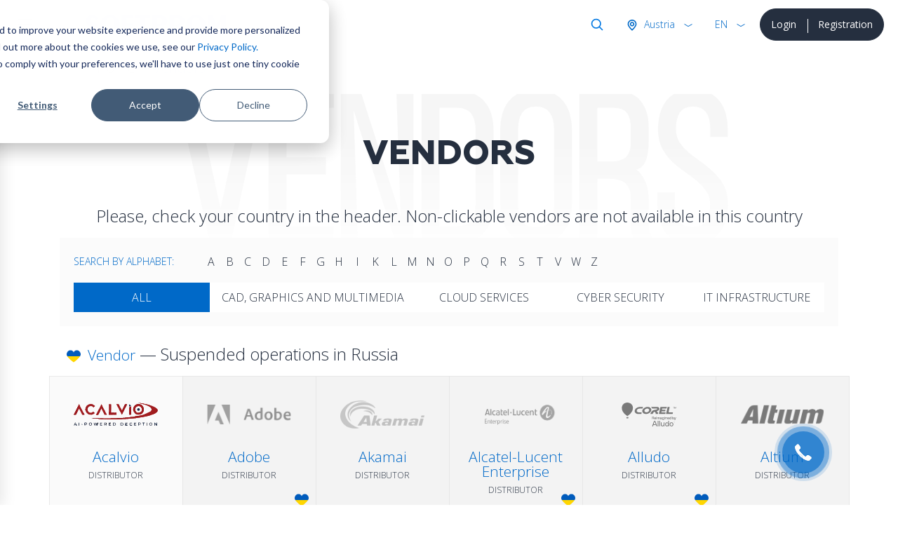

--- FILE ---
content_type: text/html; charset=utf-8
request_url: https://softprom.com/vendors
body_size: 11517
content:
<!doctype html>
<html lang="en">
    <head>
<!-- Google Tag Manager -->
<script>(function(w,d,s,l,i){w[l]=w[l]||[];w[l].push({'gtm.start':
new Date().getTime(),event:'gtm.js'});var f=d.getElementsByTagName(s)[0],
j=d.createElement(s),dl=l!='dataLayer'?'&l='+l:'';j.async=true;j.src=
'https://www.googletagmanager.com/gtm.js?id='+i+dl;f.parentNode.insertBefore(j,f);
})(window,document,'script','dataLayer','GTM-5LTM85B');</script>
<!-- End Google Tag Manager -->
        <title>Vendors</title>
        <meta name="viewport" content="width=device-width, initial-scale=1, shrink-to-fit=no">
        <meta charset="utf-8">
        <meta name="description" content="Softprom directions — Cybersecurity, Cloud, IT Infrastructure, Security Systems, CAD &amp; Graphics. The unique VAD IT Distributor that works in the markets of DACH, Central Europe and CIS.">
                <link rel="canonical" href="https://softprom.com/vendors">
                  <meta property="og:image" content="https://softprom.com/sites/all/themes/soft/image/social.png">
               <meta name="resource-type" content="document">
        <meta name="rating" content="General">
        <meta name="author" content="softprom.com">
        <meta name="copyright" content="(c) Copyright softprom.com">
        <meta name="audience" content="all">
        <link rel="icon" href="/favicon.ico">
        <link rel="shortcut icon" href="/favicon.ico">
        <meta name="yandex-verification" content="0a6dfe34b64648b5">
                <link rel="stylesheet" href="https://stackpath.bootstrapcdn.com/bootstrap/4.5.2/css/bootstrap.min.css">
        <link href="https://gitcdn.github.io/bootstrap-toggle/2.2.2/css/bootstrap-toggle.min.css" rel="stylesheet">
        <link rel="stylesheet" href="https://cdnjs.cloudflare.com/ajax/libs/malihu-custom-scrollbar-plugin/3.1.5/jquery.mCustomScrollbar.min.css">
        <style type="text/css" media="all">
@import url("https://softprom.com/sites/all/themes/soft/css/sticky.css?sugpte");
@import url("https://softprom.com/sites/all/themes/soft/css/style.css?sugpte");
</style>
        <script>
        var is_front = false;
        </script>
    </head>
    <body class="html not-front not-logged-in two-sidebars page-vendors i18n-en" >
<!-- Google Tag Manager (noscript) -->
<noscript><iframe src="https://www.googletagmanager.com/ns.html?id=GTM-5LTM85B"
height="0" width="0" style="display:none;visibility:hidden"></iframe></noscript>
<!-- End Google Tag Manager (noscript) -->
        <div class="wrapper">
        <nav id="sidebar" class="navbar navbar-light">
    <div id="dismiss" class="close-button"> <span class="close-icon"></span> </div>
    <div class="header"> <a class="navbar-brand" href="/">
      <div class="softprom-logo"><img src="/sites/all/themes/soft/image/softprom-logo-blue.svg" alt="Softprom"></div></a>
      <div class="enter-block">
        <div class="btn-group" role="group">
                                <a href="/login" class="btn btn-dark btn-block">Login </a>
                    <a href="/registration" class="btn btn-dark btn-block">Registration</a>
                            </div>
      </div>
      <div class="lang-block">
        <div class="btn-group show" role="group">
          <button id="btnGroupDrop1" type="button" class="btn btn-link rounded-0 dropdown-toggle" data-toggle="dropdown" aria-haspopup="true" aria-expanded="false">rus</button>
          <div class="dropdown-menu" aria-labelledby="btnGroupDrop1" x-placement="bottom-start" style="position: absolute; will-change: transform; top: 0px; left: 0px; transform: translate3d(0px, 40px, 0px);">
            <ul id="SelectLanguage1">
                <li><a class="dropdown-item select" href="https://softprom.com/vendors" rel="alternate" hreflang="en">EN</a></li><li><a class="dropdown-item" href="https://softprom.com/de/vendors" rel="alternate" hreflang="de">DE</a></li><li><a class="dropdown-item" href="https://softprom.com/pl/vendors" rel="alternate" hreflang="pl">PL</a></li><li><a class="dropdown-item" href="https://softprom.com/ua/vendors" rel="alternate" hreflang="uk-ua">UA</a></li><li><a class="dropdown-item" href="https://softprom.com/ru/vendors" rel="alternate" hreflang="ru">RU</a></li>            </ul>
          </div>
        </div>
      </div>
      <form action="/search/pages" method="post" id="ajax-country-form" accept-charset="UTF-8">
<div class="country-block">
        <div class="btn-group" role="group">
          <button id="btnGroupDrop3" type="button" class="btn btn-link rounded-0 dropdown-toggle" data-toggle="dropdown" aria-haspopup="true" aria-expanded="false"> Austria </button>
          <div class="dropdown-menu" aria-labelledby="btnGroupDrop3" x-placement="bottom-start" style="position: absolute; transform: translate3d(265px, 40px, 0px); top: 0px; left: 0px; will-change: transform;">
            <p class="lead">Select country</p>
            <div class="dropdown-divider"></div>
            <ul><li><a class="dropdown-item" data-cid="294">Albania</a></li><li><a class="dropdown-item" data-cid="262">Armenia</a></li><li><a class="dropdown-item select" data-cid="244">Austria</a></li><li><a class="dropdown-item" data-cid="63">Azerbaijan</a></li><li><a class="dropdown-item" data-cid="330">Bosnia and Herzegovina</a></li><li><a class="dropdown-item" data-cid="295">Bulgaria</a></li><li><a class="dropdown-item" data-cid="254">Croatia</a></li><li><a class="dropdown-item" data-cid="399">Cyprus</a></li><li><a class="dropdown-item" data-cid="257">Czech Republic</a></li><li><a class="dropdown-item" data-cid="253">Estonia</a></li><li><a class="dropdown-item" data-cid="70">Georgia</a></li><li><a class="dropdown-item" data-cid="245">Germany</a></li><li><a class="dropdown-item" data-cid="250">Greece</a></li><li><a class="dropdown-item" data-cid="247">Hungary</a></li><li><a class="dropdown-item" data-cid="4">Kazakhstan</a></li><li><a class="dropdown-item" data-cid="329">Kosovo</a></li><li><a class="dropdown-item" data-cid="260">Kyrgyzstan</a></li><li><a class="dropdown-item" data-cid="252">Latvia</a></li><li><a class="dropdown-item" data-cid="251">Lithuania</a></li><li><a class="dropdown-item" data-cid="65">Moldova</a></li><li><a class="dropdown-item" data-cid="456">Mongolia</a></li><li><a class="dropdown-item" data-cid="249">Montenegro</a></li><li><a class="dropdown-item" data-cid="331">North Macedonia</a></li><li><a class="dropdown-item" data-cid="228">Poland</a></li><li><a class="dropdown-item" data-cid="246">Romania</a></li><li><a class="dropdown-item" data-cid="248">Serbia</a></li><li><a class="dropdown-item" data-cid="256">Slovakia</a></li><li><a class="dropdown-item" data-cid="255">Slovenia</a></li><li><a class="dropdown-item" data-cid="332">Switzerland</a></li><li><a class="dropdown-item" data-cid="261">Tajikistan</a></li><li><a class="dropdown-item" data-cid="259">Turkmenistan</a></li><li><a class="dropdown-item" data-cid="3">Ukraine</a></li><li><a class="dropdown-item" data-cid="69">Uzbekistan</a></li></ul>
                      </div>
                    </div>
                  </div>
            <div class="find-block">
              <div class="btn-group" role="group">
                <button type="button" class="btn btn-link rounded-0 dropdown-toggle" data-toggle="dropdown" aria-haspopup="true" aria-expanded="false"> Search </button>
                <div class="dropdown-menu dropdown-menu-right">
                  <div class="search-block">
                    <div class="input-group mb-0">
                      <input type="search" class="form-control" placeholder="Search" name="keys">
                      <div class="input-group-append">
                        <button class="btn btn-link" type="submit"><img class="svg" src="/sites/all/themes/soft/image/ico-search.svg" width="20" height="20" alt="Search"></button>
                      </div>
                    </div>
                  </div>
                </div>
              </div>
            </div>
			<select class="form-control d-none form-select" id="edit-country" name="country"><option value="294">Albania</option><option value="262">Armenia</option><option value="244" selected="selected">Austria</option><option value="63">Azerbaijan</option><option value="330">Bosnia and Herzegovina</option><option value="295">Bulgaria</option><option value="254">Croatia</option><option value="399">Cyprus</option><option value="257">Czech Republic</option><option value="253">Estonia</option><option value="70">Georgia</option><option value="245">Germany</option><option value="250">Greece</option><option value="247">Hungary</option><option value="4">Kazakhstan</option><option value="329">Kosovo</option><option value="260">Kyrgyzstan</option><option value="252">Latvia</option><option value="251">Lithuania</option><option value="65">Moldova</option><option value="456">Mongolia</option><option value="249">Montenegro</option><option value="331">North Macedonia</option><option value="228">Poland</option><option value="246">Romania</option><option value="248">Serbia</option><option value="256">Slovakia</option><option value="255">Slovenia</option><option value="332">Switzerland</option><option value="261">Tajikistan</option><option value="259">Turkmenistan</option><option value="3">Ukraine</option><option value="69">Uzbekistan</option></select><script> function country_tid(country){switch (country) { case "AL": return 294;  case "AM": return 262;  case "AT": return 244;  case "AZ": return 63;  case "BA": return 330;  case "BG": return 295;  case "HR": return 254;  case "CY": return 399;  case "CZ": return 257;  case "EE": return 253;  case "GE": return 70;  case "DE": return 245;  case "GR": return 250;  case "HU": return 247;  case "KZ": return 4;  case "KO": return 329;  case "KG": return 260;  case "LV": return 252;  case "LT": return 251;  case "MD": return 65;  case "MN": return 456;  case "ME": return 249;  case "MK": return 331;  case "PL": return 228;  case "RO": return 246;  case "RS": return 248;  case "SK": return 256;  case "SI": return 255;  case "CH": return 332;  case "TJ": return 261;  case "TM": return 259;  case "UA": return 3;  case "UZ": return 69;  default: return ""; }} </script><input type="hidden" name="current_path" value="vendors" />
<input type="hidden" name="query_parameters" value="a:0:{}" />
<input type="hidden" name="form_build_id" value="form-BMrVsHYhpn1qdjJ1o1SwaOS_fPDW9tJxF0XRt_y1bU0" />
<input type="hidden" name="form_id" value="ajax_country_form" />
</form>    </div>
    <ul class="nav flex-column">
        <li class="nav-item dropright active menu-790">
        <a class="nav-link" href="/vendors">Vendors</a>
        <span class="dropdown-toggle" data-toggle="dropdown"></span>
        <ul class="dropdown-menu">
                          <li class="dropright-item menu-12430">
                  <a class="nav-link" href="/vendor/acalvio">Acalvio</a></li>
                          <li class="dropright-item menu-9498">
                  <a class="nav-link" href="/vendor/amazon-web-services">Amazon Web Services </a></li>
                          <li class="dropright-item menu-6236">
                  <a class="nav-link" href="/vendor/appguard">AppGuard</a></li>
                          <li class="dropright-item menu-12919">
                  <a class="nav-link" href="/vendor/automox">Automox</a></li>
                          <li class="dropright-item menu-6445">
                  <a class="nav-link" href="/vendor/bentley-systems">Bentley Systems</a></li>
                          <li class="dropright-item menu-15046">
                  <a class="nav-link" href="/vendor/bluecat-networks">BlueCat Networks</a></li>
                          <li class="dropright-item menu-9525">
                  <a class="nav-link" href="/vendor/brandshield">BrandShield </a></li>
                          <li class="dropright-item menu-11462">
                  <a class="nav-link" href="/vendor/bugcrowd">Bugcrowd</a></li>
                          <li class="dropright-item menu-6163">
                  <a class="nav-link" href="/vendor/centerity">Centerity</a></li>
                          <li class="dropright-item menu-3923">
                  <a class="nav-link" href="/vendor/correlata">Correlata</a></li>
                          <li class="dropright-item menu-6412">
                  <a class="nav-link" href="/vendor/cyberbit">Cyberbit</a></li>
                          <li class="dropright-item menu-3953">
                  <a class="nav-link" href="/vendor/cybeready">CybeReady</a></li>
                          <li class="dropright-item menu-12199">
                  <a class="nav-link" href="/vendor/deceptive-bytes">Deceptive Bytes</a></li>
                          <li class="dropright-item menu-11112">
                  <a class="nav-link" href="/vendor/xnoova">ERMETIX (former Xnoova)</a></li>
                          <li class="dropright-item menu-14340">
                  <a class="nav-link" href="/vendor/flare">Flare</a></li>
                          <li class="dropright-item menu-12320">
                  <a class="nav-link" href="/vendor/fortanix">Fortanix</a></li>
                          <li class="dropright-item menu-13278">
                  <a class="nav-link" href="/vendor/gitlab">GitLab</a></li>
                          <li class="dropright-item menu-13681">
                  <a class="nav-link" href="/vendor/hacknotice">HackNotice</a></li>
                          <li class="dropright-item menu-8325">
                  <a class="nav-link" href="/vendor/infognito">Infognito</a></li>
                          <li class="dropright-item menu-11463">
                  <a class="nav-link" href="/vendor/kela">KELA</a></li>
                          <li class="dropright-item menu-13608">
                  <a class="nav-link" href="/vendor/lecs">LECS – Cyber Evolution</a></li>
                          <li class="dropright-item menu-10868">
                  <a class="nav-link" href="/vendor/liveaction">LiveAction</a></li>
                          <li class="dropright-item menu-10131">
                  <a class="nav-link" href="/vendor/logsign">Logsign</a></li>
                          <li class="dropright-item menu-14872">
                  <a class="nav-link" href="/vendor/menlo-security">Menlo Security</a></li>
                          <li class="dropright-item menu-11418">
                  <a class="nav-link" href="/vendor/nanolock">NanoLock Security</a></li>
                          <li class="dropright-item menu-9015">
                  <a class="nav-link" href="/vendor/nextgensoftware">Nextgen Software</a></li>
                          <li class="dropright-item menu-12905">
                  <a class="nav-link" href="/vendor/niagara-networks">Niagara Networks</a></li>
                          <li class="dropright-item menu-10014">
                  <a class="nav-link" href="/vendor/onetrust">OneTrust</a></li>
                          <li class="dropright-item menu-10802">
                  <a class="nav-link" href="/vendor/pitchavatar">Pitch Avatar</a></li>
                          <li class="dropright-item menu-3922">
                  <a class="nav-link" href="/vendor/portnox">Portnox</a></li>
                          <li class="dropright-item menu-10005">
                  <a class="nav-link" href="/vendor/primeur">Primeur</a></li>
                          <li class="dropright-item menu-8223">
                  <a class="nav-link" href="/vendor/profitap">Profitap</a></li>
                          <li class="dropright-item menu-12344">
                  <a class="nav-link" href="/vendor/proid">ProID</a></li>
                          <li class="dropright-item menu-8935">
                  <a class="nav-link" href="/vendor/redsift">Red Sift</a></li>
                          <li class="dropright-item menu-7047">
                  <a class="nav-link" href="/vendor/redseal">RedSeal</a></li>
                          <li class="dropright-item menu-9274">
                  <a class="nav-link" href="/vendor/gytpol">Remedio (formerly Gytpol)</a></li>
                          <li class="dropright-item menu-13658">
                  <a class="nav-link" href="/vendor/securegate">SecureGate</a></li>
                          <li class="dropright-item menu-10649">
                  <a class="nav-link" href="/vendor/senhasegura">Segura</a></li>
                          <li class="dropright-item menu-6795">
                  <a class="nav-link" href="/vendor/siemplify">Siemplify</a></li>
                          <li class="dropright-item menu-6761">
                  <a class="nav-link" href="/vendor/siga">Siga</a></li>
                          <li class="dropright-item menu-10836">
                  <a class="nav-link" href="/vendor/sycope">Sycope</a></li>
                          <li class="dropright-item menu-6320">
                  <a class="nav-link" href="/vendor/sysaid">SysAid</a></li>
                          <li class="dropright-item menu-6151">
                  <a class="nav-link" href="/vendor/syteca">Syteca (formerly Ekran System)</a></li>
                          <li class="dropright-item menu-6957">
                  <a class="nav-link" href="/vendor/teramind">Teramind </a></li>
                          <li class="dropright-item menu-4655">
                  <a class="nav-link" href="/vendor/imperva">Thales</a></li>
                          <li class="dropright-item menu-6486">
                  <a class="nav-link" href="/vendor/threatmark">ThreatMark</a></li>
                          <li class="dropright-item menu-6430">
                  <a class="nav-link" href="/vendor/threatq">ThreatQuotient</a></li>
                          <li class="dropright-item menu-14077">
                  <a class="nav-link" href="/vendor/tldv">Tl;dv</a></li>
                          <li class="dropright-item menu-12109">
                  <a class="nav-link" href="/vendor/veracode">Veracode</a></li>
                          <li class="dropright-item menu-11694">
                  <a class="nav-link" href="/vendor/11694">Votiro (now part of Menlo Security)</a></li>
                          <li class="dropright-item menu-5792">
                  <a class="nav-link" href="/vendor/waterfall-security">Waterfall Security</a></li>
                          <li class="dropright-item menu-6841">
                  <a class="nav-link" href="/vendor/zoom">Zoom</a></li>
                    </ul>
            </li>
            <li class="dropright-item menu-932">
            <a class="nav-link" href="/security-map">Security Map</a>
            </li>
        <li class="nav-item dropright menu-808">
        <a class="nav-link" href="/directions">Directions</a>
        <span class="dropdown-toggle" data-toggle="dropdown"></span>
        <ul class="dropdown-menu">
                          <li class="dropright-item ">
                  <a class="nav-link" href="/directions/cad">CAD, graphics and multimedia</a></li>
                          <li class="dropright-item ">
                  <a class="nav-link" href="/directions/cloud">Cloud Services</a></li>
                          <li class="dropright-item ">
                  <a class="nav-link" href="/directions/itinfrastructure">IT Infrastructure</a></li>
                          <li class="dropright-item ">
                  <a class="nav-link" href="/directions/itsecurity">IT Security</a></li>
                          <li class="dropright-item ">
                  <a class="nav-link" href="https://softprom.com/direction/securitysystems">Security Systems</a></li>
                    </ul>
            </li>
        <li class="nav-item dropright menu-388">
        <a class="nav-link" href="/partners">Partners</a>
        <span class="dropdown-toggle" data-toggle="dropdown"></span>
        <ul class="dropdown-menu">
                          <li class="dropright-item ">
                  <a class="nav-link" href="/partners">Become a partner</a></li>
                          <li class="dropright-item ">
                  <a class="nav-link" href="/registration">Registration</a></li>
                    </ul>
            </li>
            <li class="dropright-item menu-597">
            <a class="nav-link" href="/about">About Softprom</a>
            </li>
        <li class="nav-item dropright menu-390">
        <a class="nav-link" href="/news">Info center</a>
        <span class="dropdown-toggle" data-toggle="dropdown"></span>
        <ul class="dropdown-menu">
                          <li class="dropright-item ">
                  <a class="nav-link" href="/news">Events & News</a></li>
                          <li class="dropright-item ">
                  <a class="nav-link" href="/about">About Softprom</a></li>
                          <li class="dropright-item ">
                  <a class="nav-link" href="/workathome">Stay at Home</a></li>
                    </ul>
            </li>
            <li class="dropright-item menu-391">
            <a class="nav-link" href="/contacts">Contacts</a>
            </li>
    </ul>
        <div class="bottom-left social">
        <a href="/contactus" data-toggle="tooltip" data-placement="top" title="Contact us"><img class="svg" src="/sites/all/themes/soft/image/ico-email.svg" alt="Contact us"/></a>
            <a target="_blank" href="https://www.facebook.com/softpromeurope" data-toggle="tooltip" data-placement="top" title="Facebook"><img class="svg" src="/sites/all/themes/soft/image/ico-facebook-blue.svg" alt="Facebook"/></a>
                <a target="_blank" href="https://www.linkedin.com/company/softpromeurope" data-toggle="tooltip" data-placement="top" title="Linkedin"><img class="svg" src="/sites/all/themes/soft/image/ico-linkedin-blue.svg" alt="Linkedin"/></a>
                <a target="_blank" href="https://www.youtube.com/channel/UC2B-5J2bBP-lF2ozhPZ8Y4Q" data-toggle="tooltip" data-placement="top" title="Youtube"><img class="svg" src="/sites/all/themes/soft/image/ico-youtube-blue.svg" alt="Youtube"/></a>
    </div>
  </nav>
  <div id="content">
      <nav class="navbar navbar-light">
      <div class="container-fluid">
        <button class="navbar-toggler" id="sidebarCollapse" type="button"> <span class="navbar-toggler-icon"></span> </button>
      </div>
    </nav>
      <div class="header sticky" data-toggle="sticky-onscroll"> <a class="navbar-brand" href="/">
        <div class="softprom-logo"><img src="/sites/all/themes/soft/image/softprom-logo-blue.svg" alt="Softprom"> </div></a>
          <div class="enter-block d-none d-md-inline-block">
          <div class="btn-group" role="group">
                                  <a href="/login" class="btn btn-dark btn-block">Login </a>
                    <a href="/registration" class="btn btn-dark btn-block">Registration</a>
                              </div>
        </div>
        <div class="lang-block">
          <div class="btn-group show" role="group">
            <button id="btnGroupDrop2" type="button" class="btn btn-link rounded-0 dropdown-toggle" data-toggle="dropdown" aria-haspopup="true" aria-expanded="false">rus</button>
            <div class="dropdown-menu" aria-labelledby="btnGroupDrop2" x-placement="bottom-start" style="position: absolute; will-change: transform; top: 0px; left: 0px; transform: translate3d(0px, 40px, 0px);">
              <ul id="SelectLanguage2">
                <li><a class="dropdown-item select" href="https://softprom.com/vendors" rel="alternate" hreflang="en">EN</a></li><li><a class="dropdown-item" href="https://softprom.com/de/vendors" rel="alternate" hreflang="de">DE</a></li><li><a class="dropdown-item" href="https://softprom.com/pl/vendors" rel="alternate" hreflang="pl">PL</a></li><li><a class="dropdown-item" href="https://softprom.com/ua/vendors" rel="alternate" hreflang="uk-ua">UA</a></li><li><a class="dropdown-item" href="https://softprom.com/ru/vendors" rel="alternate" hreflang="ru">RU</a></li>              </ul>
            </div>
          </div>
        </div>
          <form action="/search/pages" method="post" id="ajax-country2-form" accept-charset="UTF-8">
<div class="country-block">
        <div class="btn-group" role="group">
          <button id="btnGroupDrop4" type="button" class="btn btn-link rounded-0 dropdown-toggle" data-toggle="dropdown" aria-haspopup="true" aria-expanded="false"> Austria </button>
          <div class="dropdown-menu" aria-labelledby="btnGroupDrop4" x-placement="bottom-start" style="position: absolute; transform: translate3d(265px, 40px, 0px); top: 0px; left: 0px; will-change: transform;">
            <p class="lead">Select country</p>
            <div class="dropdown-divider"></div>
            <ul><li><a class="dropdown-item" data-cid="294">Albania</a></li><li><a class="dropdown-item" data-cid="262">Armenia</a></li><li><a class="dropdown-item select" data-cid="244">Austria</a></li><li><a class="dropdown-item" data-cid="63">Azerbaijan</a></li><li><a class="dropdown-item" data-cid="330">Bosnia and Herzegovina</a></li><li><a class="dropdown-item" data-cid="295">Bulgaria</a></li><li><a class="dropdown-item" data-cid="254">Croatia</a></li><li><a class="dropdown-item" data-cid="399">Cyprus</a></li><li><a class="dropdown-item" data-cid="257">Czech Republic</a></li><li><a class="dropdown-item" data-cid="253">Estonia</a></li><li><a class="dropdown-item" data-cid="70">Georgia</a></li><li><a class="dropdown-item" data-cid="245">Germany</a></li><li><a class="dropdown-item" data-cid="250">Greece</a></li><li><a class="dropdown-item" data-cid="247">Hungary</a></li><li><a class="dropdown-item" data-cid="4">Kazakhstan</a></li><li><a class="dropdown-item" data-cid="329">Kosovo</a></li><li><a class="dropdown-item" data-cid="260">Kyrgyzstan</a></li><li><a class="dropdown-item" data-cid="252">Latvia</a></li><li><a class="dropdown-item" data-cid="251">Lithuania</a></li><li><a class="dropdown-item" data-cid="65">Moldova</a></li><li><a class="dropdown-item" data-cid="456">Mongolia</a></li><li><a class="dropdown-item" data-cid="249">Montenegro</a></li><li><a class="dropdown-item" data-cid="331">North Macedonia</a></li><li><a class="dropdown-item" data-cid="228">Poland</a></li><li><a class="dropdown-item" data-cid="246">Romania</a></li><li><a class="dropdown-item" data-cid="248">Serbia</a></li><li><a class="dropdown-item" data-cid="256">Slovakia</a></li><li><a class="dropdown-item" data-cid="255">Slovenia</a></li><li><a class="dropdown-item" data-cid="332">Switzerland</a></li><li><a class="dropdown-item" data-cid="261">Tajikistan</a></li><li><a class="dropdown-item" data-cid="259">Turkmenistan</a></li><li><a class="dropdown-item" data-cid="3">Ukraine</a></li><li><a class="dropdown-item" data-cid="69">Uzbekistan</a></li></ul>
                      </div>
                    </div>
                  </div>
            <div class="find-block">
              <div class="btn-group" role="group">
                <button type="button" class="btn btn-link rounded-0 dropdown-toggle" data-toggle="dropdown" aria-haspopup="true" aria-expanded="false"> Search </button>
                <div class="dropdown-menu dropdown-menu-right">
                  <div class="search-block">
                    <div class="input-group mb-0">
                      <input type="search" class="form-control" placeholder="Search" name="keys">
                      <div class="input-group-append">
                        <button class="btn btn-link" type="submit"><img class="svg" src="/sites/all/themes/soft/image/ico-search.svg" width="20" height="20" alt="Search"></button>
                      </div>
                    </div>
                  </div>
                </div>
              </div>
            </div>
			<select class="form-control d-none form-select" id="edit-country2" name="country2"><option value="294">Albania</option><option value="262">Armenia</option><option value="244" selected="selected">Austria</option><option value="63">Azerbaijan</option><option value="330">Bosnia and Herzegovina</option><option value="295">Bulgaria</option><option value="254">Croatia</option><option value="399">Cyprus</option><option value="257">Czech Republic</option><option value="253">Estonia</option><option value="70">Georgia</option><option value="245">Germany</option><option value="250">Greece</option><option value="247">Hungary</option><option value="4">Kazakhstan</option><option value="329">Kosovo</option><option value="260">Kyrgyzstan</option><option value="252">Latvia</option><option value="251">Lithuania</option><option value="65">Moldova</option><option value="456">Mongolia</option><option value="249">Montenegro</option><option value="331">North Macedonia</option><option value="228">Poland</option><option value="246">Romania</option><option value="248">Serbia</option><option value="256">Slovakia</option><option value="255">Slovenia</option><option value="332">Switzerland</option><option value="261">Tajikistan</option><option value="259">Turkmenistan</option><option value="3">Ukraine</option><option value="69">Uzbekistan</option></select><input type="hidden" name="current_path" value="vendors" />
<input type="hidden" name="query_parameters" value="a:0:{}" />
<input type="hidden" name="form_build_id" value="form-N4lvawF93mUUQ9XUXeKC7rNsmKfZmiHnL2QQSBrS6N8" />
<input type="hidden" name="form_id" value="ajax_country2_form" />
</form>      </div>
            <article>
              <nav aria-label="breadcrumb">
            <ol class="breadcrumb"><li class="breadcrumb-item"><a href="/">Home</a></li><li class="breadcrumb-item active">Vendors</li></ol>
          </nav>  <div class="container">
    <div class="section-title">
        <div class="bg-title"> <svg viewBox="0 0 600 300">
            <linearGradient id="gr-white" x1="0" y1="0" x2="0" y2="100%">
            <stop stop-color="#f3f3f3" offset="25%"></stop>
            <stop stop-color="#fff" offset="75%"></stop>
            </linearGradient>
            <text text-anchor="middle" x="50%" y="50%" dy=".35em" class="svg-text"> Vendors </text>
            </svg>
        </div>
        <div><h1 class="display-1 text-center">Vendors</h1></div>
        <div class="section-content">
            <div class="row">
                <div class="col-sm-12"><p class='lead text-center'>Please, check your country in the header. Non-clickable vendors are not available in this country</p></div>
            </div>
            <div class="filters vendors mb-4">
                <div class="row">
                    <div class="col-sm-12 col-lg-2">
                <p>search by alphabet:</p>
                </div>
                <div class="col-sm-12 col-lg-10">
                                            <ul class="pagination d-block d-lg-flex">
                                                        <li class="page-item"><a class="page-link" data-mixitup-control data-filter=".l-A">A</a></li>
                                                        <li class="page-item"><a class="page-link" data-mixitup-control data-filter=".l-B">B</a></li>
                                                        <li class="page-item"><a class="page-link" data-mixitup-control data-filter=".l-C">C</a></li>
                                                        <li class="page-item"><a class="page-link" data-mixitup-control data-filter=".l-D">D</a></li>
                                                        <li class="page-item"><a class="page-link" data-mixitup-control data-filter=".l-E">E</a></li>
                                                        <li class="page-item"><a class="page-link" data-mixitup-control data-filter=".l-F">F</a></li>
                                                        <li class="page-item"><a class="page-link" data-mixitup-control data-filter=".l-G">G</a></li>
                                                        <li class="page-item"><a class="page-link" data-mixitup-control data-filter=".l-H">H</a></li>
                                                        <li class="page-item"><a class="page-link" data-mixitup-control data-filter=".l-I">I</a></li>
                                                        <li class="page-item"><a class="page-link" data-mixitup-control data-filter=".l-K">K</a></li>
                                                        <li class="page-item"><a class="page-link" data-mixitup-control data-filter=".l-L">L</a></li>
                                                        <li class="page-item"><a class="page-link" data-mixitup-control data-filter=".l-M">M</a></li>
                                                        <li class="page-item"><a class="page-link" data-mixitup-control data-filter=".l-N">N</a></li>
                                                        <li class="page-item"><a class="page-link" data-mixitup-control data-filter=".l-O">O</a></li>
                                                        <li class="page-item"><a class="page-link" data-mixitup-control data-filter=".l-P">P</a></li>
                                                        <li class="page-item"><a class="page-link" data-mixitup-control data-filter=".l-Q">Q</a></li>
                                                        <li class="page-item"><a class="page-link" data-mixitup-control data-filter=".l-R">R</a></li>
                                                        <li class="page-item"><a class="page-link" data-mixitup-control data-filter=".l-S">S</a></li>
                                                        <li class="page-item"><a class="page-link" data-mixitup-control data-filter=".l-T">T</a></li>
                                                        <li class="page-item"><a class="page-link" data-mixitup-control data-filter=".l-V">V</a></li>
                                                        <li class="page-item"><a class="page-link" data-mixitup-control data-filter=".l-W">W</a></li>
                                                        <li class="page-item"><a class="page-link" data-mixitup-control data-filter=".l-Z">Z</a></li>
                                                    </ul>
                                    </div>
                </div>
                <div class="d-none d-md-block">
              <nav class="nav nav-pills nav-justified">
                                    <a class="nav-item nav-link active" data-filter="all" data-mixitup-control>All</a>
                                        <a class="nav-item nav-link" data-filter=".d5129" data-mixitup-control>CAD, graphics and multimedia</a>
                                        <a class="nav-item nav-link" data-filter=".d5125" data-mixitup-control>Cloud services</a>
                                        <a class="nav-item nav-link" data-filter=".d5122" data-mixitup-control>Cyber Security</a>
                                        <a class="nav-item nav-link" data-filter=".d5128" data-mixitup-control>IT Infrastructure</a>
                                  </nav>
              </div>
              <div class="secondary-icon-menu t-p d-md-none">
                <ul class="nav justify-content-center">
                    <li class="nav-item"> <a data-filter="all" data-mixitup-control class="nav-link" data-toggle="tooltip" data-placement="top" data-original-title="All"><img class="svg" alt="Vendors" src="/sites/all/themes/soft/image/ico-vendor-blue.svg"/></a> </li>
                                        <li class="nav-item"> <a data-filter=".d5129" data-mixitup-control class="nav-link" data-toggle="tooltip" data-placement="top" data-original-title="CAD, graphics and multimedia"><img class="svg" alt="CAD, graphics and multimedia" src="/sites/all/themes/soft/image/ico-direction-05-blue.svg"/></a> </li>
                                        <li class="nav-item"> <a data-filter=".d5125" data-mixitup-control class="nav-link" data-toggle="tooltip" data-placement="top" data-original-title="Cloud services"><img class="svg" alt="Cloud services" src="/sites/all/themes/soft/image/ico-direction-04-blue.svg"/></a> </li>
                                        <li class="nav-item"> <a data-filter=".d5122" data-mixitup-control class="nav-link" data-toggle="tooltip" data-placement="top" data-original-title="Cyber Security"><img class="svg" alt="Cyber Security" src="/sites/all/themes/soft/image/ico-direction-01-blue.svg"/></a> </li>
                                        <li class="nav-item"> <a data-filter=".d5128" data-mixitup-control class="nav-link" data-toggle="tooltip" data-placement="top" data-original-title="IT Infrastructure"><img class="svg" alt="IT Infrastructure" src="/sites/all/themes/soft/image/ico-direction-02-blue.svg"/></a> </li>
                                    </ul>
                </div>
            </div>
              <div class="region region-content">
    <div id="block-system-main" class="block block-system">

    
  <div class="content">
        <p class="lead"><span class="ukrnote">Vendor</span> — Suspended operations in Russia</p>
    <div class="row vendors-list vendor-sorting">
        <div class="vendor card col-6 col-sm-4 col-lg-3 col-xl-2 text-center mix d5122 l-A vendor-active">
        <a href="/vendor/acalvio"><img src="/sites/default/files/svg/Acalvio%20logo_1.svg" alt="Acalvio" />
            <p class="card-title display-4">Acalvio</p>
            <p class="card-subtitle">Distributor</p>
            </a>
    </div>
        <div class="vendor card col-6 col-sm-4 col-lg-3 col-xl-2 text-center mix d5129 d5125 l-A ukr">
        <a href="#" data-toggle="tooltip" data-placement="top" data-original-title="This vendor is not available in the selected country. Please choose another region in the menu above"><img src="/sites/default/files/svg/AdobeLogo_1.svg" alt="Adobe" />
            <p class="card-title display-4">Adobe</p>
            <p class="card-subtitle">Distributor</p>
            </a>
    </div>
        <div class="vendor card col-6 col-sm-4 col-lg-3 col-xl-2 text-center mix d5122 l-A">
        <a href="#" data-toggle="tooltip" data-placement="top" data-original-title="This vendor is not available in the selected country. Please choose another region in the menu above"><img src="/sites/default/files/logo/akamai.png" alt="Akamai" />
            <p class="card-title display-4">Akamai</p>
            <p class="card-subtitle">Distributor</p>
            </a>
    </div>
        <div class="vendor card col-6 col-sm-4 col-lg-3 col-xl-2 text-center mix d5128 l-A ukr">
        <a href="#" data-toggle="tooltip" data-placement="top" data-original-title="This vendor is not available in the selected country. Please choose another region in the menu above"><img src="/sites/default/files/svg/ALELogoSite_0.svg" alt="Alcatel-Lucent Enterprise" />
            <p class="card-title display-4">Alcatel-Lucent Enterprise</p>
            <p class="card-subtitle">Distributor</p>
            </a>
    </div>
        <div class="vendor card col-6 col-sm-4 col-lg-3 col-xl-2 text-center mix d5129 d5128 l-A ukr">
        <a href="#" data-toggle="tooltip" data-placement="top" data-original-title="This vendor is not available in the selected country. Please choose another region in the menu above"><img src="/sites/default/files/svg/Corel-Reimagined-by-Alludo-Logo-Full-Black.svg" alt="Alludo" />
            <p class="card-title display-4">Alludo</p>
            <p class="card-subtitle">Distributor</p>
            </a>
    </div>
        <div class="vendor card col-6 col-sm-4 col-lg-3 col-xl-2 text-center mix d5129 l-A">
        <a href="#" data-toggle="tooltip" data-placement="top" data-original-title="This vendor is not available in the selected country. Please choose another region in the menu above"><img src="/sites/default/files/svg/AltiumLogo_0.svg" alt="Altium" />
            <p class="card-title display-4">Altium</p>
            <p class="card-subtitle">Distributor</p>
            </a>
    </div>
        <div class="vendor card col-6 col-sm-4 col-lg-3 col-xl-2 text-center mix d5125 l-A vendor-active ukr">
        <a href="/vendor/amazon-web-services"><img src="/sites/default/files/svg/Micration%20Competency_AWS.svg" alt="Amazon Web Services " />
            <p class="card-title display-4">Amazon Web Services </p>
            <p class="card-subtitle">Partner</p>
            </a>
    </div>
        <div class="vendor card col-6 col-sm-4 col-lg-3 col-xl-2 text-center mix d5122 l-A vendor-active ukr">
        <a href="/vendor/appguard"><img src="/sites/default/files/svg/AppGuardLogo_3.svg" alt="AppGuard" />
            <p class="card-title display-4">AppGuard</p>
            <p class="card-subtitle">Distributor</p>
            </a>
    </div>
        <div class="vendor card col-6 col-sm-4 col-lg-3 col-xl-2 text-center mix d5122 d5128 l-A">
        <a href="#" data-toggle="tooltip" data-placement="top" data-original-title="This vendor is not available in the selected country. Please choose another region in the menu above"><img src="/sites/default/files/svg/ArcserveLogo_0.svg" alt="Arcserve" />
            <p class="card-title display-4">Arcserve</p>
            <p class="card-subtitle">Distributor</p>
            </a>
    </div>
        <div class="vendor card col-6 col-sm-4 col-lg-3 col-xl-2 text-center mix d5122 l-A ukr">
        <a href="#" data-toggle="tooltip" data-placement="top" data-original-title="This vendor is not available in the selected country. Please choose another region in the menu above"><img src="/sites/default/files/svg/ArmisLogo.svg" alt="Armis" />
            <p class="card-title display-4">Armis</p>
            <p class="card-subtitle">Distributor</p>
            </a>
    </div>
        <div class="vendor card col-6 col-sm-4 col-lg-3 col-xl-2 text-center mix d5122 l-A vendor-active">
        <a href="/vendor/automox"><img src="/sites/default/files/svg/Automox.svg" alt="Automox" />
            <p class="card-title display-4">Automox</p>
            <p class="card-subtitle">Distributor</p>
            </a>
    </div>
        <div class="vendor card col-6 col-sm-4 col-lg-3 col-xl-2 text-center mix d5122 l-B ukr">
        <a href="#" data-toggle="tooltip" data-placement="top" data-original-title="This vendor is not available in the selected country. Please choose another region in the menu above"><img src="/sites/default/files/svg/BarracudaLogoSite.svg" alt="Barracuda Networks" />
            <p class="card-title display-4">Barracuda Networks</p>
            <p class="card-subtitle">Distributor</p>
            </a>
    </div>
        <div class="vendor card col-6 col-sm-4 col-lg-3 col-xl-2 text-center mix d5122 d5128 l-B">
        <a href="#" data-toggle="tooltip" data-placement="top" data-original-title="This vendor is not available in the selected country. Please choose another region in the menu above"><img src="/sites/default/files/svg/BeldenLogoUp.svg" alt="Belden " />
            <p class="card-title display-4">Belden </p>
            <p class="card-subtitle">Distributor</p>
            </a>
    </div>
        <div class="vendor card col-6 col-sm-4 col-lg-3 col-xl-2 text-center mix d5129 l-B vendor-active ukr">
        <a href="/vendor/bentley-systems"><img src="/sites/default/files/svg/Bentley_%20logo-new-website-.svg" alt="Bentley Systems" />
            <p class="card-title display-4">Bentley Systems</p>
            <p class="card-subtitle">Partner</p>
            </a>
    </div>
        <div class="vendor card col-6 col-sm-4 col-lg-3 col-xl-2 text-center mix d5122 l-B vendor-active">
        <a href="/vendor/bluecat-networks"><img src="/sites/default/files/svg/bluecat.svg" alt="BlueCat Networks" />
            <p class="card-title display-4">BlueCat Networks</p>
            <p class="card-subtitle">Distributor</p>
            </a>
    </div>
        <div class="vendor card col-6 col-sm-4 col-lg-3 col-xl-2 text-center mix d5122 l-B vendor-active ukr">
        <a href="/vendor/brandshield"><img src="/sites/default/files/svg/BrandShieldWebsiteSoftprom_1.svg" alt="BrandShield " />
            <p class="card-title display-4">BrandShield </p>
            <p class="card-subtitle">Distributor</p>
            </a>
    </div>
        <div class="vendor card col-6 col-sm-4 col-lg-3 col-xl-2 text-center mix d5122 l-B vendor-active">
        <a href="/vendor/bugcrowd"><img src="/sites/default/files/svg/BugcrowdLogo_0.svg" alt="Bugcrowd" />
            <p class="card-title display-4">Bugcrowd</p>
            <p class="card-subtitle">Partner</p>
            </a>
    </div>
        <div class="vendor card col-6 col-sm-4 col-lg-3 col-xl-2 text-center mix d5129 d5122 l-C">
        <a href="#" data-toggle="tooltip" data-placement="top" data-original-title="This vendor is not available in the selected country. Please choose another region in the menu above"><img src="/sites/default/files/svg/Cadence_%20logo-new-website-.svg" alt="CADENCE" />
            <p class="card-title display-4">CADENCE</p>
            <p class="card-subtitle">Partner</p>
            </a>
    </div>
        <div class="vendor card col-6 col-sm-4 col-lg-3 col-xl-2 text-center mix d5122 d5128 l-C vendor-active">
        <a href="/vendor/centerity"><img src="/sites/default/files/svg/centerity_0.svg" alt="Centerity" />
            <p class="card-title display-4">Centerity</p>
            <p class="card-subtitle">Partner</p>
            </a>
    </div>
        <div class="vendor card col-6 col-sm-4 col-lg-3 col-xl-2 text-center mix d5129 l-C">
        <a href="#" data-toggle="tooltip" data-placement="top" data-original-title="This vendor is not available in the selected country. Please choose another region in the menu above"><img src="/sites/default/files/svg/ChaosLogoSite_0.svg" alt="Chaos" />
            <p class="card-title display-4">Chaos</p>
            <p class="card-subtitle">Distributor</p>
            </a>
    </div>
        <div class="vendor card col-6 col-sm-4 col-lg-3 col-xl-2 text-center mix d5122 d5128 l-C ukr">
        <a href="#" data-toggle="tooltip" data-placement="top" data-original-title="This vendor is not available in the selected country. Please choose another region in the menu above"><img src="/sites/default/files/svg/Ciscologo.svg" alt="Cisco" />
            <p class="card-title display-4">Cisco</p>
            <p class="card-subtitle">Distributor</p>
            </a>
    </div>
        <div class="vendor card col-6 col-sm-4 col-lg-3 col-xl-2 text-center mix d5125 d5122 d5128 l-C ukr">
        <a href="#" data-toggle="tooltip" data-placement="top" data-original-title="This vendor is not available in the selected country. Please choose another region in the menu above"><img src="/sites/default/files/svg/CitrixLogo_SF_0.svg" alt="Citrix" />
            <p class="card-title display-4">Citrix</p>
            <p class="card-subtitle">Distributor</p>
            </a>
    </div>
        <div class="vendor card col-6 col-sm-4 col-lg-3 col-xl-2 text-center mix d5122 l-C ukr">
        <a href="#" data-toggle="tooltip" data-placement="top" data-original-title="This vendor is not available in the selected country. Please choose another region in the menu above"><img src="/sites/default/files/svg/Claroty_logo_0.svg" alt="Claroty" />
            <p class="card-title display-4">Claroty</p>
            <p class="card-subtitle">Distributor</p>
            </a>
    </div>
        <div class="vendor card col-6 col-sm-4 col-lg-3 col-xl-2 text-center mix d5122 l-C">
        <a href="#" data-toggle="tooltip" data-placement="top" data-original-title="This vendor is not available in the selected country. Please choose another region in the menu above"><img src="/sites/default/files/svg/Cloudflare.svg" alt="Cloudflare" />
            <p class="card-title display-4">Cloudflare</p>
            <p class="card-subtitle">Distributor</p>
            </a>
    </div>
        <div class="vendor card col-6 col-sm-4 col-lg-3 col-xl-2 text-center mix d5125 l-C ukr">
        <a href="#" data-toggle="tooltip" data-placement="top" data-original-title="This vendor is not available in the selected country. Please choose another region in the menu above"><img src="/sites/default/files/svg/LogoSite%20%283%29_1.svg" alt="Cloudian" />
            <p class="card-title display-4">Cloudian</p>
            <p class="card-subtitle">Distributor</p>
            </a>
    </div>
        <div class="vendor card col-6 col-sm-4 col-lg-3 col-xl-2 text-center mix d5122 l-C">
        <a href="#" data-toggle="tooltip" data-placement="top" data-original-title="This vendor is not available in the selected country. Please choose another region in the menu above"><img src="/sites/default/files/svg/3%20Logo%20with%20Tagline_Color_Print_0.svg" alt="Cofense" />
            <p class="card-title display-4">Cofense</p>
            <p class="card-subtitle">Distributor</p>
            </a>
    </div>
        <div class="vendor card col-6 col-sm-4 col-lg-3 col-xl-2 text-center mix d5129 d5125 d5128 l-C ukr">
        <a href="#" data-toggle="tooltip" data-placement="top" data-original-title="This vendor is not available in the selected country. Please choose another region in the menu above"><img src="/sites/default/files/svg/logo-Corel-company_website_0.svg" alt="Corel" />
            <p class="card-title display-4">Corel</p>
            <p class="card-subtitle">Distributor</p>
            </a>
    </div>
        <div class="vendor card col-6 col-sm-4 col-lg-3 col-xl-2 text-center mix d5122 l-C vendor-active">
        <a href="/vendor/correlata"><img src="/sites/default/files/svg/CorrelataLogoSite.svg" alt="Correlata" />
            <p class="card-title display-4">Correlata</p>
            <p class="card-subtitle">Distributor</p>
            </a>
    </div>
        <div class="vendor card col-6 col-sm-4 col-lg-3 col-xl-2 text-center mix d5125 d5122 l-C ukr">
        <a href="#" data-toggle="tooltip" data-placement="top" data-original-title="This vendor is not available in the selected country. Please choose another region in the menu above"><img src="/sites/default/files/svg/CrowdStrike-logo-Softprom.svg" alt="CrowdStrike" />
            <p class="card-title display-4">CrowdStrike</p>
            <p class="card-subtitle">Distributor</p>
            </a>
    </div>
        <div class="vendor card col-6 col-sm-4 col-lg-3 col-xl-2 text-center mix d5122 l-C ukr">
        <a href="#" data-toggle="tooltip" data-placement="top" data-original-title="This vendor is not available in the selected country. Please choose another region in the menu above"><img src="/sites/default/files/svg/cyberark_0.svg" alt="CyberArk Software" />
            <p class="card-title display-4">CyberArk Software</p>
            <p class="card-subtitle">Distributor</p>
            </a>
    </div>
        <div class="vendor card col-6 col-sm-4 col-lg-3 col-xl-2 text-center mix d5122 l-C vendor-active ukr">
        <a href="/vendor/cyberbit"><img src="/sites/default/files/svg/Logo%20Cyberbit_0.svg" alt="Cyberbit" />
            <p class="card-title display-4">Cyberbit</p>
            <p class="card-subtitle">Distributor</p>
            </a>
    </div>
        <div class="vendor card col-6 col-sm-4 col-lg-3 col-xl-2 text-center mix d5122 l-C vendor-active ukr">
        <a href="/vendor/cybeready"><img src="/sites/default/files/svg/CybereadyLogo-01_0.svg" alt="CybeReady" />
            <p class="card-title display-4">CybeReady</p>
            <p class="card-subtitle">Partner</p>
            </a>
    </div>
        <div class="vendor card col-6 col-sm-4 col-lg-3 col-xl-2 text-center mix d5122 l-C ukr">
        <a href="#" data-toggle="tooltip" data-placement="top" data-original-title="This vendor is not available in the selected country. Please choose another region in the menu above"><img src="/sites/default/files/svg/Logo_Cymulate_0.svg" alt="Cymulate" />
            <p class="card-title display-4">Cymulate</p>
            <p class="card-subtitle">Distributor</p>
            </a>
    </div>
        <div class="vendor card col-6 col-sm-4 col-lg-3 col-xl-2 text-center mix d5122 l-C">
        <a href="#" data-toggle="tooltip" data-placement="top" data-original-title="This vendor is not available in the selected country. Please choose another region in the menu above"><img src="/sites/default/files/svg/cynet.svg" alt="Cynet" />
            <p class="card-title display-4">Cynet</p>
            <p class="card-subtitle">Distributor</p>
            </a>
    </div>
        <div class="vendor card col-6 col-sm-4 col-lg-3 col-xl-2 text-center mix d5129 l-D ukr">
        <a href="#" data-toggle="tooltip" data-placement="top" data-original-title="This vendor is not available in the selected country. Please choose another region in the menu above"><img src="/sites/default/files/svg/3Dexperience_%20logo-new-website-.svg" alt="Dassault Systemes " />
            <p class="card-title display-4">Dassault Systemes </p>
            <p class="card-subtitle">Distributor</p>
            </a>
    </div>
        <div class="vendor card col-6 col-sm-4 col-lg-3 col-xl-2 text-center mix d5122 l-D vendor-active">
        <a href="/vendor/deceptive-bytes"><img src="/sites/default/files/svg/DeceptiveBytes.svg" alt="Deceptive Bytes" />
            <p class="card-title display-4">Deceptive Bytes</p>
            <p class="card-subtitle">Distributor</p>
            </a>
    </div>
        <div class="vendor card col-6 col-sm-4 col-lg-3 col-xl-2 text-center mix d5122 l-D">
        <a href="#" data-toggle="tooltip" data-placement="top" data-original-title="This vendor is not available in the selected country. Please choose another region in the menu above"><img src="/sites/default/files/svg/DigiSertLogoSite.svg" alt="DigiCert" />
            <p class="card-title display-4">DigiCert</p>
            <p class="card-subtitle">Partner</p>
            </a>
    </div>
        <div class="vendor card col-6 col-sm-4 col-lg-3 col-xl-2 text-center mix l-E">
        <a href="#" data-toggle="tooltip" data-placement="top" data-original-title="This vendor is not available in the selected country. Please choose another region in the menu above"><img src="/sites/default/files/svg/embarcaderologo.svg" alt="Embarcadero" />
            <p class="card-title display-4">Embarcadero</p>
            <p class="card-subtitle">Distributor</p>
            </a>
    </div>
        <div class="vendor card col-6 col-sm-4 col-lg-3 col-xl-2 text-center mix d5122 l-E vendor-active ukr">
        <a href="/vendor/xnoova"><img src="/sites/default/files/svg/ERMETIX_Logo_2_1.svg" alt="ERMETIX (former Xnoova)" />
            <p class="card-title display-4">ERMETIX (former Xnoova)</p>
            <p class="card-subtitle">Distributor</p>
            </a>
    </div>
        <div class="vendor card col-6 col-sm-4 col-lg-3 col-xl-2 text-center mix d5122 l-E ukr">
        <a href="#" data-toggle="tooltip" data-placement="top" data-original-title="This vendor is not available in the selected country. Please choose another region in the menu above"><img src="/sites/default/files/svg/ESETLogo.svg" alt="ESET" />
            <p class="card-title display-4">ESET</p>
            <p class="card-subtitle">Distributor</p>
            </a>
    </div>
        <div class="vendor card col-6 col-sm-4 col-lg-3 col-xl-2 text-center mix d5122 l-F vendor-active">
        <a href="/vendor/flare"><img src="/sites/default/files/svg/Flare-logo.svg" alt="Flare" />
            <p class="card-title display-4">Flare</p>
            <p class="card-subtitle">Distributor</p>
            </a>
    </div>
        <div class="vendor card col-6 col-sm-4 col-lg-3 col-xl-2 text-center mix d5125 d5122 l-F ukr">
        <a href="#" data-toggle="tooltip" data-placement="top" data-original-title="This vendor is not available in the selected country. Please choose another region in the menu above"><img src="/sites/default/files/svg/Forcepoint_logo_new.svg" alt="Forcepoint" />
            <p class="card-title display-4">Forcepoint</p>
            <p class="card-subtitle">Distributor</p>
            </a>
    </div>
        <div class="vendor card col-6 col-sm-4 col-lg-3 col-xl-2 text-center mix d5122 l-F vendor-active ukr">
        <a href="/vendor/fortanix"><img src="/sites/default/files/svg/Fortanix_logo.svg" alt="Fortanix" />
            <p class="card-title display-4">Fortanix</p>
            <p class="card-subtitle">Distributor</p>
            </a>
    </div>
        <div class="vendor card col-6 col-sm-4 col-lg-3 col-xl-2 text-center mix d5122 l-F ukr">
        <a href="#" data-toggle="tooltip" data-placement="top" data-original-title="This vendor is not available in the selected country. Please choose another region in the menu above"><img src="/sites/default/files/svg/fortinetlogo_1.svg" alt="Fortinet" />
            <p class="card-title display-4">Fortinet</p>
            <p class="card-subtitle">Distributor</p>
            </a>
    </div>
        <div class="vendor card col-6 col-sm-4 col-lg-3 col-xl-2 text-center mix d5122 l-G ukr">
        <a href="#" data-toggle="tooltip" data-placement="top" data-original-title="This vendor is not available in the selected country. Please choose another region in the menu above"><img src="/sites/default/files/svg/GigamonLogo-01_0.svg" alt="Gigamon" />
            <p class="card-title display-4">Gigamon</p>
            <p class="card-subtitle">Distributor</p>
            </a>
    </div>
        <div class="vendor card col-6 col-sm-4 col-lg-3 col-xl-2 text-center mix d5122 d5128 l-G vendor-active">
        <a href="/vendor/gitlab"><img src="/sites/default/files/svg/gitlab-logo-100.svg" alt="GitLab" />
            <p class="card-title display-4">GitLab</p>
            <p class="card-subtitle">Partner</p>
            </a>
    </div>
        <div class="vendor card col-6 col-sm-4 col-lg-3 col-xl-2 text-center mix d5125 d5122 l-G ukr">
        <a href="#" data-toggle="tooltip" data-placement="top" data-original-title="This vendor is not available in the selected country. Please choose another region in the menu above"><img src="/sites/default/files/svg/GoogleLogoSite_0.svg" alt="Google" />
            <p class="card-title display-4">Google</p>
            <p class="card-subtitle">Partner</p>
            </a>
    </div>
        <div class="vendor card col-6 col-sm-4 col-lg-3 col-xl-2 text-center mix d5122 l-G ukr">
        <a href="#" data-toggle="tooltip" data-placement="top" data-original-title="This vendor is not available in the selected country. Please choose another region in the menu above"><img src="/sites/default/files/svg/Greycortex_logo.svg" alt="Greycortex" />
            <p class="card-title display-4">Greycortex</p>
            <p class="card-subtitle">Distributor</p>
            </a>
    </div>
        <div class="vendor card col-6 col-sm-4 col-lg-3 col-xl-2 text-center mix d5122 l-H vendor-active">
        <a href="/vendor/hacknotice"><img src="/sites/default/files/svg/HackNoticeLogo.svg" alt="HackNotice" />
            <p class="card-title display-4">HackNotice</p>
            <p class="card-subtitle">Partner</p>
            </a>
    </div>
        <div class="vendor card col-6 col-sm-4 col-lg-3 col-xl-2 text-center mix d5122 d7642 l-H ukr">
        <a href="#" data-toggle="tooltip" data-placement="top" data-original-title="This vendor is not available in the selected country. Please choose another region in the menu above"><img src="/sites/default/files/svg/Hanwha-Vision_logo_Softprom_0.svg" alt="Hanwha Vision" />
            <p class="card-title display-4">Hanwha Vision</p>
            <p class="card-subtitle">Distributor</p>
            </a>
    </div>
        <div class="vendor card col-6 col-sm-4 col-lg-3 col-xl-2 text-center mix d5129 l-H ukr">
        <a href="#" data-toggle="tooltip" data-placement="top" data-original-title="This vendor is not available in the selected country. Please choose another region in the menu above"><img src="/sites/default/files/svg/Hexagon_%20logo-new-website-_0.svg" alt="HEXAGON" />
            <p class="card-title display-4">HEXAGON</p>
            <p class="card-subtitle">Partner</p>
            </a>
    </div>
        <div class="vendor card col-6 col-sm-4 col-lg-3 col-xl-2 text-center mix d5128 l-H ukr">
        <a href="#" data-toggle="tooltip" data-placement="top" data-original-title="This vendor is not available in the selected country. Please choose another region in the menu above"><img src="/sites/default/files/svg/HYCUlogo-new-website-.svg" alt="HYCU" />
            <p class="card-title display-4">HYCU</p>
            <p class="card-subtitle">Distributor</p>
            </a>
    </div>
        <div class="vendor card col-6 col-sm-4 col-lg-3 col-xl-2 text-center mix l-I">
        <a href="#" data-toggle="tooltip" data-placement="top" data-original-title="This vendor is not available in the selected country. Please choose another region in the menu above"><img src="/sites/default/files/svg/igellogo.svg" alt="IGEL Technology" />
            <p class="card-title display-4">IGEL Technology</p>
            <p class="card-subtitle">Distributor</p>
            </a>
    </div>
        <div class="vendor card col-6 col-sm-4 col-lg-3 col-xl-2 text-center mix d5122 l-I ukr">
        <a href="#" data-toggle="tooltip" data-placement="top" data-original-title="This vendor is not available in the selected country. Please choose another region in the menu above"><img src="/sites/default/files/svg/ImmuniWeb_Logo_new.svg" alt="ImmuniWeb" />
            <p class="card-title display-4">ImmuniWeb</p>
            <p class="card-subtitle">Distributor</p>
            </a>
    </div>
        <div class="vendor card col-6 col-sm-4 col-lg-3 col-xl-2 text-center mix l-I ukr">
        <a href="#" data-toggle="tooltip" data-placement="top" data-original-title="This vendor is not available in the selected country. Please choose another region in the menu above"><img src="/sites/default/files/svg/IncoreSoft-Logo-Softprom.svg" alt="Incoresoft" />
            <p class="card-title display-4">Incoresoft</p>
            <p class="card-subtitle">Distributor</p>
            </a>
    </div>
        <div class="vendor card col-6 col-sm-4 col-lg-3 col-xl-2 text-center mix d5122 l-I">
        <a href="#" data-toggle="tooltip" data-placement="top" data-original-title="This vendor is not available in the selected country. Please choose another region in the menu above"><img src="/sites/default/files/svg/InfobloxLogo.svg" alt="Infoblox" />
            <p class="card-title display-4">Infoblox</p>
            <p class="card-subtitle">Distributor</p>
            </a>
    </div>
        <div class="vendor card col-6 col-sm-4 col-lg-3 col-xl-2 text-center mix d5122 l-I vendor-active ukr">
        <a href="/vendor/infognito"><img src="/sites/default/files/svg/Infognito.svg" alt="Infognito" />
            <p class="card-title display-4">Infognito</p>
            <p class="card-subtitle">Distributor</p>
            </a>
    </div>
        <div class="vendor card col-6 col-sm-4 col-lg-3 col-xl-2 text-center mix d5122 l-I">
        <a href="#" data-toggle="tooltip" data-placement="top" data-original-title="This vendor is not available in the selected country. Please choose another region in the menu above"><img src="/sites/default/files/svg/Intezer.svg" alt="Intezer" />
            <p class="card-title display-4">Intezer</p>
            <p class="card-subtitle">Distributor</p>
            </a>
    </div>
        <div class="vendor card col-6 col-sm-4 col-lg-3 col-xl-2 text-center mix d5122 d5128 l-I ukr">
        <a href="#" data-toggle="tooltip" data-placement="top" data-original-title="This vendor is not available in the selected country. Please choose another region in the menu above"><img src="/sites/default/files/svg/LogoSite%20%282%29.svg" alt="Ivanti" />
            <p class="card-title display-4">Ivanti</p>
            <p class="card-subtitle">Distributor</p>
            </a>
    </div>
        <div class="vendor card col-6 col-sm-4 col-lg-3 col-xl-2 text-center mix d5122 l-K vendor-active">
        <a href="/vendor/kela"><img src="/sites/default/files/svg/KELALogo.svg" alt="KELA" />
            <p class="card-title display-4">KELA</p>
            <p class="card-subtitle">Distributor</p>
            </a>
    </div>
        <div class="vendor card col-6 col-sm-4 col-lg-3 col-xl-2 text-center mix d5122 l-L vendor-active">
        <a href="/vendor/lecs"><img src="/sites/default/files/svg/LecsLogo.svg" alt="LECS – Cyber Evolution" />
            <p class="card-title display-4">LECS – Cyber Evolution</p>
            <p class="card-subtitle">Distributor</p>
            </a>
    </div>
        <div class="vendor card col-6 col-sm-4 col-lg-3 col-xl-2 text-center mix l-L ukr">
        <a href="#" data-toggle="tooltip" data-placement="top" data-original-title="This vendor is not available in the selected country. Please choose another region in the menu above"><img src="/sites/default/files/svg/LegrandLogoSite.svg" alt="Legrand" />
            <p class="card-title display-4">Legrand</p>
            <p class="card-subtitle">Distributor</p>
            </a>
    </div>
        <div class="vendor card col-6 col-sm-4 col-lg-3 col-xl-2 text-center mix d5128 l-L ukr">
        <a href="#" data-toggle="tooltip" data-placement="top" data-original-title="This vendor is not available in the selected country. Please choose another region in the menu above"><img src="/sites/default/files/svg/Lenovo-ISG_logo_0.svg" alt="Lenovo" />
            <p class="card-title display-4">Lenovo</p>
            <p class="card-subtitle">Distributor</p>
            </a>
    </div>
        <div class="vendor card col-6 col-sm-4 col-lg-3 col-xl-2 text-center mix d5122 l-L vendor-active">
        <a href="/vendor/liveaction"><img src="/sites/default/files/svg/LiveActionLogo.svg" alt="LiveAction" />
            <p class="card-title display-4">LiveAction</p>
            <p class="card-subtitle">Distributor</p>
            </a>
    </div>
        <div class="vendor card col-6 col-sm-4 col-lg-3 col-xl-2 text-center mix d5125 d5122 l-L vendor-active">
        <a href="/vendor/logsign"><img src="/sites/default/files/svg/logsign.svg" alt="Logsign" />
            <p class="card-title display-4">Logsign</p>
            <p class="card-subtitle">Distributor</p>
            </a>
    </div>
        <div class="vendor card col-6 col-sm-4 col-lg-3 col-xl-2 text-center mix l-M vendor-active">
        <a href="/vendor/menlo-security"><img src="/sites/default/files/svg/menlo-security.svg" alt="Menlo Security" />
            <p class="card-title display-4">Menlo Security</p>
            <p class="card-subtitle">Distributor</p>
            </a>
    </div>
        <div class="vendor card col-6 col-sm-4 col-lg-3 col-xl-2 text-center mix d5122 d5128 d7642 l-M ukr">
        <a href="#" data-toggle="tooltip" data-placement="top" data-original-title="This vendor is not available in the selected country. Please choose another region in the menu above"><img src="/sites/default/files/svg/Milestone_logowebsite_0.svg" alt="Milestone" />
            <p class="card-title display-4">Milestone</p>
            <p class="card-subtitle">Distributor</p>
            </a>
    </div>
        <div class="vendor card col-6 col-sm-4 col-lg-3 col-xl-2 text-center mix d5122 l-M">
        <a href="#" data-toggle="tooltip" data-placement="top" data-original-title="This vendor is not available in the selected country. Please choose another region in the menu above"><img src="/sites/default/files/svg/MobileIronLogo.svg" alt="MobileIron" />
            <p class="card-title display-4">MobileIron</p>
            <p class="card-subtitle">Distributor</p>
            </a>
    </div>
        <div class="vendor card col-6 col-sm-4 col-lg-3 col-xl-2 text-center mix d5122 l-N vendor-active">
        <a href="/vendor/nanolock"><img src="/sites/default/files/svg/NanoLock.svg" alt="NanoLock Security" />
            <p class="card-title display-4">NanoLock Security</p>
            <p class="card-subtitle">Distributor</p>
            </a>
    </div>
        <div class="vendor card col-6 col-sm-4 col-lg-3 col-xl-2 text-center mix l-N">
        <a href="#" data-toggle="tooltip" data-placement="top" data-original-title="This vendor is not available in the selected country. Please choose another region in the menu above"><img src="/sites/default/files/svg/Nero-Logo_website-Softprom.svg" alt="Nero" />
            <p class="card-title display-4">Nero</p>
            <p class="card-subtitle">Distributor</p>
            </a>
    </div>
        <div class="vendor card col-6 col-sm-4 col-lg-3 col-xl-2 text-center mix d5122 l-N ukr">
        <a href="#" data-toggle="tooltip" data-placement="top" data-original-title="This vendor is not available in the selected country. Please choose another region in the menu above"><img src="/sites/default/files/svg/NetScout_svg.svg" alt="NetScout Systems" />
            <p class="card-title display-4">NetScout Systems</p>
            <p class="card-subtitle">Distributor</p>
            </a>
    </div>
        <div class="vendor card col-6 col-sm-4 col-lg-3 col-xl-2 text-center mix d5122 l-N vendor-active ukr">
        <a href="/vendor/nextgensoftware"><img src="/sites/default/files/svg/Logo.svg" alt="Nextgen Software" />
            <p class="card-title display-4">Nextgen Software</p>
            <p class="card-subtitle">Distributor</p>
            </a>
    </div>
        <div class="vendor card col-6 col-sm-4 col-lg-3 col-xl-2 text-center mix d5122 l-N vendor-active">
        <a href="/vendor/niagara-networks"><img src="/sites/default/files/svg/NagaraNetworks.svg" alt="Niagara Networks" />
            <p class="card-title display-4">Niagara Networks</p>
            <p class="card-subtitle">Distributor</p>
            </a>
    </div>
        <div class="vendor card col-6 col-sm-4 col-lg-3 col-xl-2 text-center mix d5122 l-O">
        <a href="#" data-toggle="tooltip" data-placement="top" data-original-title="This vendor is not available in the selected country. Please choose another region in the menu above"><img src="/sites/default/files/svg/OSPN_BIG.svg" alt="OneSpan" />
            <p class="card-title display-4">OneSpan</p>
            <p class="card-subtitle">Distributor</p>
            </a>
    </div>
        <div class="vendor card col-6 col-sm-4 col-lg-3 col-xl-2 text-center mix d5122 l-O vendor-active">
        <a href="/vendor/onetrust"><img src="/sites/default/files/svg/20200729-OneTrust-RGB-Color.svg" alt="OneTrust" />
            <p class="card-title display-4">OneTrust</p>
            <p class="card-subtitle">Partner</p>
            </a>
    </div>
        <div class="vendor card col-6 col-sm-4 col-lg-3 col-xl-2 text-center mix d5129 d5128 l-O">
        <a href="#" data-toggle="tooltip" data-placement="top" data-original-title="This vendor is not available in the selected country. Please choose another region in the menu above"><img src="/sites/default/files/svg/onyxlogo_0.svg" alt="Onyx Graphics" />
            <p class="card-title display-4">Onyx Graphics</p>
            <p class="card-subtitle">Distributor</p>
            </a>
    </div>
        <div class="vendor card col-6 col-sm-4 col-lg-3 col-xl-2 text-center mix d5122 l-O ukr">
        <a href="#" data-toggle="tooltip" data-placement="top" data-original-title="This vendor is not available in the selected country. Please choose another region in the menu above"><img src="/sites/default/files/svg/Logo_1_0.svg" alt="OpenText " />
            <p class="card-title display-4">OpenText </p>
            <p class="card-subtitle">Distributor</p>
            </a>
    </div>
        <div class="vendor card col-6 col-sm-4 col-lg-3 col-xl-2 text-center mix d5125 l-P vendor-active">
        <a href="/vendor/pitchavatar"><img src="/sites/default/files/svg/Pitch-Avatar_logo_1.svg" alt="Pitch Avatar" />
            <p class="card-title display-4">Pitch Avatar</p>
            <p class="card-subtitle">Partner</p>
            </a>
    </div>
        <div class="vendor card col-6 col-sm-4 col-lg-3 col-xl-2 text-center mix d5122 l-P vendor-active ukr">
        <a href="/vendor/portnox"><img src="/sites/default/files/svg/PortnoxLogo-01_0.svg" alt="Portnox" />
            <p class="card-title display-4">Portnox</p>
            <p class="card-subtitle">Distributor</p>
            </a>
    </div>
        <div class="vendor card col-6 col-sm-4 col-lg-3 col-xl-2 text-center mix d5122 d5128 l-P vendor-active">
        <a href="/vendor/primeur"><img src="/sites/default/files/svg/primeur.svg" alt="Primeur" />
            <p class="card-title display-4">Primeur</p>
            <p class="card-subtitle">Distributor</p>
            </a>
    </div>
        <div class="vendor card col-6 col-sm-4 col-lg-3 col-xl-2 text-center mix d5122 d5128 l-P vendor-active ukr">
        <a href="/vendor/profitap"><img src="/sites/default/files/svg/Profitap.svg" alt="Profitap" />
            <p class="card-title display-4">Profitap</p>
            <p class="card-subtitle">Distributor</p>
            </a>
    </div>
        <div class="vendor card col-6 col-sm-4 col-lg-3 col-xl-2 text-center mix d5122 l-P vendor-active ukr">
        <a href="/vendor/proid"><img src="/sites/default/files/svg/logo_proid_black.svg" alt="ProID" />
            <p class="card-title display-4">ProID</p>
            <p class="card-subtitle">Distributor</p>
            </a>
    </div>
        <div class="vendor card col-6 col-sm-4 col-lg-3 col-xl-2 text-center mix l-P">
        <a href="#" data-toggle="tooltip" data-placement="top" data-original-title="This vendor is not available in the selected country. Please choose another region in the menu above"><img src="/sites/default/files/svg/ProlingLogoSite.svg" alt="Proling" />
            <p class="card-title display-4">Proling</p>
            <p class="card-subtitle">Distributor</p>
            </a>
    </div>
        <div class="vendor card col-6 col-sm-4 col-lg-3 col-xl-2 text-center mix l-Q">
        <a href="#" data-toggle="tooltip" data-placement="top" data-original-title="This vendor is not available in the selected country. Please choose another region in the menu above"><img src="/sites/default/files/svg/QuarkLogoSite.svg" alt="Quark" />
            <p class="card-title display-4">Quark</p>
            <p class="card-subtitle">Distributor</p>
            </a>
    </div>
        <div class="vendor card col-6 col-sm-4 col-lg-3 col-xl-2 text-center mix d5122 l-R">
        <a href="#" data-toggle="tooltip" data-placement="top" data-original-title="This vendor is not available in the selected country. Please choose another region in the menu above"><img src="/sites/default/files/svg/RadwareLogo.svg" alt="Radware" />
            <p class="card-title display-4">Radware</p>
            <p class="card-subtitle">Distributor</p>
            </a>
    </div>
        <div class="vendor card col-6 col-sm-4 col-lg-3 col-xl-2 text-center mix d5125 d5122 l-R ukr">
        <a href="#" data-toggle="tooltip" data-placement="top" data-original-title="This vendor is not available in the selected country. Please choose another region in the menu above"><img src="/sites/default/files/svg/Rapid7LogoSite_0.svg" alt="Rapid7" />
            <p class="card-title display-4">Rapid7</p>
            <p class="card-subtitle">Distributor</p>
            </a>
    </div>
        <div class="vendor card col-6 col-sm-4 col-lg-3 col-xl-2 text-center mix l-R">
        <a href="#" data-toggle="tooltip" data-placement="top" data-original-title="This vendor is not available in the selected country. Please choose another region in the menu above"><img src="/sites/default/files/svg/RARLABLOGO.svg" alt="RarLab" />
            <p class="card-title display-4">RarLab</p>
            <p class="card-subtitle">Distributor</p>
            </a>
    </div>
        <div class="vendor card col-6 col-sm-4 col-lg-3 col-xl-2 text-center mix d5122 l-R vendor-active ukr">
        <a href="/vendor/redsift"><img src="/sites/default/files/svg/red-sift-logo.svg" alt="Red Sift" />
            <p class="card-title display-4">Red Sift</p>
            <p class="card-subtitle">Distributor</p>
            </a>
    </div>
        <div class="vendor card col-6 col-sm-4 col-lg-3 col-xl-2 text-center mix d5122 l-R vendor-active ukr">
        <a href="/vendor/redseal"><img src="/sites/default/files/svg/RedSeal-logo.svg" alt="RedSeal" />
            <p class="card-title display-4">RedSeal</p>
            <p class="card-subtitle">Distributor</p>
            </a>
    </div>
        <div class="vendor card col-6 col-sm-4 col-lg-3 col-xl-2 text-center mix d5122 l-R vendor-active ukr">
        <a href="/vendor/gytpol"><img src="/sites/default/files/svg/Remedio.svg" alt="Remedio (formerly Gytpol)" />
            <p class="card-title display-4">Remedio (formerly Gytpol)</p>
            <p class="card-subtitle">Distributor</p>
            </a>
    </div>
        <div class="vendor card col-6 col-sm-4 col-lg-3 col-xl-2 text-center mix d5122 l-S">
        <a href="#" data-toggle="tooltip" data-placement="top" data-original-title="This vendor is not available in the selected country. Please choose another region in the menu above"><img src="/sites/default/files/svg/seclore.svg" alt="Seclore" />
            <p class="card-title display-4">Seclore</p>
            <p class="card-subtitle">Distributor</p>
            </a>
    </div>
        <div class="vendor card col-6 col-sm-4 col-lg-3 col-xl-2 text-center mix d5122 l-S vendor-active">
        <a href="/vendor/securegate"><img src="/sites/default/files/svg/SG.svg" alt="SecureGate" />
            <p class="card-title display-4">SecureGate</p>
            <p class="card-subtitle">Distributor</p>
            </a>
    </div>
        <div class="vendor card col-6 col-sm-4 col-lg-3 col-xl-2 text-center mix d5125 d5122 l-S vendor-active">
        <a href="/vendor/senhasegura"><img src="/sites/default/files/svg/segura_1.svg" alt="Segura" />
            <p class="card-title display-4">Segura</p>
            <p class="card-subtitle">Distributor</p>
            </a>
    </div>
        <div class="vendor card col-6 col-sm-4 col-lg-3 col-xl-2 text-center mix d5122 l-S vendor-active">
        <a href="/vendor/siemplify"><img src="/sites/default/files/svg/siemplify_logo.svg" alt="Siemplify" />
            <p class="card-title display-4">Siemplify</p>
            <p class="card-subtitle">Distributor</p>
            </a>
    </div>
        <div class="vendor card col-6 col-sm-4 col-lg-3 col-xl-2 text-center mix d5122 l-S vendor-active ukr">
        <a href="/vendor/siga"><img src="/sites/default/files/svg/LogoSite_3.svg" alt="Siga" />
            <p class="card-title display-4">Siga</p>
            <p class="card-subtitle">Distributor</p>
            </a>
    </div>
        <div class="vendor card col-6 col-sm-4 col-lg-3 col-xl-2 text-center mix d5122 l-S">
        <a href="#" data-toggle="tooltip" data-placement="top" data-original-title="This vendor is not available in the selected country. Please choose another region in the menu above"><img src="/sites/default/files/svg/Logo_0.svg" alt="SimSpace" />
            <p class="card-title display-4">SimSpace</p>
            <p class="card-subtitle">Distributor</p>
            </a>
    </div>
        <div class="vendor card col-6 col-sm-4 col-lg-3 col-xl-2 text-center mix d5129 d5125 l-S ukr">
        <a href="#" data-toggle="tooltip" data-placement="top" data-original-title="This vendor is not available in the selected country. Please choose another region in the menu above"><img src="/sites/default/files/svg/SketchUp-Vertical-RGB_0.svg" alt="SketchUp" />
            <p class="card-title display-4">SketchUp</p>
            <p class="card-subtitle">Distributor</p>
            </a>
    </div>
        <div class="vendor card col-6 col-sm-4 col-lg-3 col-xl-2 text-center mix d5122 l-S">
        <a href="#" data-toggle="tooltip" data-placement="top" data-original-title="This vendor is not available in the selected country. Please choose another region in the menu above"><img src="/sites/default/files/svg/StellarCyberLogo.svg" alt="Stellar Cyber" />
            <p class="card-title display-4">Stellar Cyber</p>
            <p class="card-subtitle">Distributor</p>
            </a>
    </div>
        <div class="vendor card col-6 col-sm-4 col-lg-3 col-xl-2 text-center mix d5122 d5128 l-S">
        <a href="#" data-toggle="tooltip" data-placement="top" data-original-title="This vendor is not available in the selected country. Please choose another region in the menu above"><img src="/sites/default/files/svg/Stulz_logo_0.svg" alt="STULZ" />
            <p class="card-title display-4">STULZ</p>
            <p class="card-subtitle">Distributor</p>
            </a>
    </div>
        <div class="vendor card col-6 col-sm-4 col-lg-3 col-xl-2 text-center mix l-S">
        <a href="#" data-toggle="tooltip" data-placement="top" data-original-title="This vendor is not available in the selected country. Please choose another region in the menu above"><img src="/sites/default/files/svg/Suprema-Authorized-Distributor_logo_0.svg" alt="Suprema Inc." />
            <p class="card-title display-4">Suprema Inc.</p>
            <p class="card-subtitle">Distributor</p>
            </a>
    </div>
        <div class="vendor card col-6 col-sm-4 col-lg-3 col-xl-2 text-center mix d5122 l-S vendor-active">
        <a href="/vendor/sycope"><img src="/sites/default/files/svg/sycope.svg" alt="Sycope" />
            <p class="card-title display-4">Sycope</p>
            <p class="card-subtitle">Distributor</p>
            </a>
    </div>
        <div class="vendor card col-6 col-sm-4 col-lg-3 col-xl-2 text-center mix d5122 l-S">
        <a href="#" data-toggle="tooltip" data-placement="top" data-original-title="This vendor is not available in the selected country. Please choose another region in the menu above"><img src="/sites/default/files/svg/%D0%9A%D0%BE%D0%BF%D0%B8%D1%8F%20LogoSite.svg" alt="Symantec" />
            <p class="card-title display-4">Symantec</p>
            <p class="card-subtitle">Distributor</p>
            </a>
    </div>
        <div class="vendor card col-6 col-sm-4 col-lg-3 col-xl-2 text-center mix d5125 d5122 d5128 d7642 l-S ukr">
        <a href="#" data-toggle="tooltip" data-placement="top" data-original-title="This vendor is not available in the selected country. Please choose another region in the menu above"><img src="/sites/default/files/svg/SynologyLogo.svg" alt="Synology" />
            <p class="card-title display-4">Synology</p>
            <p class="card-subtitle">Distributor</p>
            </a>
    </div>
        <div class="vendor card col-6 col-sm-4 col-lg-3 col-xl-2 text-center mix d5125 d5122 d5128 l-S vendor-active">
        <a href="/vendor/sysaid"><img src="/sites/default/files/svg/LogoSite%20%282%29%20%281%29.svg" alt="SysAid" />
            <p class="card-title display-4">SysAid</p>
            <p class="card-subtitle">Distributor</p>
            </a>
    </div>
        <div class="vendor card col-6 col-sm-4 col-lg-3 col-xl-2 text-center mix d5122 l-S vendor-active ukr">
        <a href="/vendor/syteca"><img src="/sites/default/files/svg/Syteca%20color%20center.svg" alt="Syteca (formerly Ekran System)" />
            <p class="card-title display-4">Syteca (formerly Ekran System)</p>
            <p class="card-subtitle">Distributor</p>
            </a>
    </div>
        <div class="vendor card col-6 col-sm-4 col-lg-3 col-xl-2 text-center mix d5129 d5122 d5128 l-T ukr">
        <a href="#" data-toggle="tooltip" data-placement="top" data-original-title="This vendor is not available in the selected country. Please choose another region in the menu above"><img src="/sites/default/files/svg/Logo%20%281%29.svg" alt="TeamViewer" />
            <p class="card-title display-4">TeamViewer</p>
            <p class="card-subtitle">Distributor</p>
            </a>
    </div>
        <div class="vendor card col-6 col-sm-4 col-lg-3 col-xl-2 text-center mix d5122 l-T vendor-active ukr">
        <a href="/vendor/teramind"><img src="/sites/default/files/svg/logo_authorized_reseller_horizontal.svg" alt="Teramind " />
            <p class="card-title display-4">Teramind </p>
            <p class="card-subtitle">Distributor</p>
            </a>
    </div>
        <div class="vendor card col-6 col-sm-4 col-lg-3 col-xl-2 text-center mix d5125 d5122 l-T vendor-active ukr">
        <a href="/vendor/imperva"><img src="/sites/default/files/svg/Thales_logo_0.svg" alt="Thales" />
            <p class="card-title display-4">Thales</p>
            <p class="card-subtitle">Distributor</p>
            </a>
    </div>
        <div class="vendor card col-6 col-sm-4 col-lg-3 col-xl-2 text-center mix d5122 l-T vendor-active ukr">
        <a href="/vendor/threatmark"><img src="/sites/default/files/svg/LogoSite%20%282%29_0.svg" alt="ThreatMark" />
            <p class="card-title display-4">ThreatMark</p>
            <p class="card-subtitle">Distributor</p>
            </a>
    </div>
        <div class="vendor card col-6 col-sm-4 col-lg-3 col-xl-2 text-center mix d5122 l-T vendor-active ukr">
        <a href="/vendor/threatq"><img src="/sites/default/files/svg/LogoSite_0.svg" alt="ThreatQuotient" />
            <p class="card-title display-4">ThreatQuotient</p>
            <p class="card-subtitle">Distributor</p>
            </a>
    </div>
        <div class="vendor card col-6 col-sm-4 col-lg-3 col-xl-2 text-center mix d5125 l-T vendor-active">
        <a href="/vendor/tldv"><img src="/sites/default/files/svg/tldv-logo.svg" alt="Tl;dv" />
            <p class="card-title display-4">Tl;dv</p>
            <p class="card-subtitle">Partner</p>
            </a>
    </div>
        <div class="vendor card col-6 col-sm-4 col-lg-3 col-xl-2 text-center mix d5122 l-T ukr">
        <a href="#" data-toggle="tooltip" data-placement="top" data-original-title="This vendor is not available in the selected country. Please choose another region in the menu above"><img src="/sites/default/files/svg/Trellix_logo_svg_0.svg" alt="Trellix (McAfee Enterprise)" />
            <p class="card-title display-4">Trellix (McAfee Enterprise)</p>
            <p class="card-subtitle">Distributor</p>
            </a>
    </div>
        <div class="vendor card col-6 col-sm-4 col-lg-3 col-xl-2 text-center mix d5122 l-T">
        <a href="#" data-toggle="tooltip" data-placement="top" data-original-title="This vendor is not available in the selected country. Please choose another region in the menu above"><img src="/sites/default/files/svg/LogoSite%20%283%29%20%281%29.svg" alt="Tripwire" />
            <p class="card-title display-4">Tripwire</p>
            <p class="card-subtitle">Distributor</p>
            </a>
    </div>
        <div class="vendor card col-6 col-sm-4 col-lg-3 col-xl-2 text-center mix d5122 l-V vendor-active">
        <a href="/vendor/veracode"><img src="/sites/default/files/svg/veracode.svg" alt="Veracode" />
            <p class="card-title display-4">Veracode</p>
            <p class="card-subtitle">Distributor</p>
            </a>
    </div>
        <div class="vendor card col-6 col-sm-4 col-lg-3 col-xl-2 text-center mix d5125 d5122 d5128 l-V ukr">
        <a href="#" data-toggle="tooltip" data-placement="top" data-original-title="This vendor is not available in the selected country. Please choose another region in the menu above"><img src="/sites/default/files/svg/Logo_3.svg" alt="VMware by Broadcom" />
            <p class="card-title display-4">VMware by Broadcom</p>
            <p class="card-subtitle">Distributor</p>
            </a>
    </div>
        <div class="vendor card col-6 col-sm-4 col-lg-3 col-xl-2 text-center mix d5122 l-V vendor-active">
        <a href="/vendor/11694"><img src="/sites/default/files/svg/votiroLogo.svg" alt="Votiro (now part of Menlo Security)" />
            <p class="card-title display-4">Votiro (now part of Menlo Security)</p>
            <p class="card-subtitle">Distributor</p>
            </a>
    </div>
        <div class="vendor card col-6 col-sm-4 col-lg-3 col-xl-2 text-center mix d5129 d5128 l-W ukr">
        <a href="#" data-toggle="tooltip" data-placement="top" data-original-title="This vendor is not available in the selected country. Please choose another region in the menu above"><img src="/sites/default/files/svg/logo-Wacom-website-Softprom_0.svg" alt="Wacom" />
            <p class="card-title display-4">Wacom</p>
            <p class="card-subtitle">Distributor</p>
            </a>
    </div>
        <div class="vendor card col-6 col-sm-4 col-lg-3 col-xl-2 text-center mix d5122 l-W vendor-active ukr">
        <a href="/vendor/waterfall-security"><img src="/sites/default/files/svg/LogoSite%20%281%29.svg" alt="Waterfall Security" />
            <p class="card-title display-4">Waterfall Security</p>
            <p class="card-subtitle">Distributor</p>
            </a>
    </div>
        <div class="vendor card col-6 col-sm-4 col-lg-3 col-xl-2 text-center mix d5122 l-Z ukr">
        <a href="#" data-toggle="tooltip" data-placement="top" data-original-title="This vendor is not available in the selected country. Please choose another region in the menu above"><img src="/sites/default/files/svg/zerofox-logo_Softprom.svg" alt="ZeroFox" />
            <p class="card-title display-4">ZeroFox</p>
            <p class="card-subtitle">Distributor</p>
            </a>
    </div>
        <div class="vendor card col-6 col-sm-4 col-lg-3 col-xl-2 text-center mix d5125 d5122 l-Z vendor-active ukr">
        <a href="/vendor/zoom"><img src="/sites/default/files/svg/Zoom-Gold%20Partner_logo_0.svg" alt="Zoom" />
            <p class="card-title display-4">Zoom</p>
            <p class="card-subtitle">Partner</p>
            </a>
    </div>
        <div class="vendor card col-6 col-sm-4 col-lg-3 col-xl-2 text-center mix d5129 l-Z">
        <a href="#" data-toggle="tooltip" data-placement="top" data-original-title="This vendor is not available in the selected country. Please choose another region in the menu above"><img src="/sites/default/files/svg/ZWSOFT.svg" alt="ZWSOFT" />
            <p class="card-title display-4">ZWSOFT</p>
            <p class="card-subtitle">Distributor</p>
            </a>
    </div>
      </div>
  </div>
</div>
  </div>
            <div class="row justify-content-center">
                <div class="col my-4 text-center">
                    <a href="/partners" class="btn btn-primary btn-lg my-1 mx-4">Become a partner</a>
                    <a href="/about" class="btn btn-outline-primary btn-lg my-1 mx-4">About company</a>
                </div>
            </div>
        </div>
    </div>
  </div>
                    </article>
      </div>
        <footer class="footer">
          <div class="container">
            <div class="row">
              <div class="col-12 col-lg-5 col-xl-3 order-last order-lg-first">
                <p><img src="/sites/all/themes/soft/image/softprom-logo-white.svg" alt="Softprom"/></p>
                <p>Softprom &copy; 1999-2026<br/>
                  All rights reserved.</p>
                <div class="bottom-left social">
                    <a target="_blank" href="https://www.facebook.com/softpromeurope" data-toggle="tooltip" data-placement="top" title="Facebook"><img class="svg" src="/sites/all/themes/soft/image/ico-facebook-blue.svg" alt="Facebook"/></a>
                    <a target="_blank" href="https://www.linkedin.com/company/softpromeurope" data-toggle="tooltip" data-placement="top" title="Linkedin"><img class="svg" src="/sites/all/themes/soft/image/ico-linkedin-blue.svg" alt="Linkedin"/></a>
                    <a target="_blank" href="https://www.youtube.com/channel/UC2B-5J2bBP-lF2ozhPZ8Y4Q" data-toggle="tooltip" data-placement="top" title="Youtube"><img class="svg" src="/sites/all/themes/soft/image/ico-youtube-blue.svg" alt="Youtube"/></a>
                <a href="/contactus" data-toggle="tooltip" data-placement="top" title="Contact us"><img class="svg" src="/sites/all/themes/soft/image/ico-email.svg" alt="Contact us"/></a>
                </div>
              </div>
              <div class="foot-menu col-12 col-md-9 col-lg-7 col-xl-9 offset-0 offset-md-3 offset-lg-0 order-first order-lg-last">
                <ul class="nav nav-pills nav-fill">
                        <li class="nav-item"> <a class="nav-link" href="/directions">Directions</a>
                  <ul class="sub-menu">
                              <li class="nav-item"><a class="nav-link" href="/directions/cad">CAD, graphics and multimedia</a></li>
                              <li class="nav-item"><a class="nav-link" href="/directions/cloud">Cloud Services</a></li>
                              <li class="nav-item"><a class="nav-link" href="/directions/itinfrastructure">IT Infrastructure</a></li>
                              <li class="nav-item"><a class="nav-link" href="/directions/itsecurity">IT Security</a></li>
                              <li class="nav-item"><a class="nav-link" href="/direction/SecuritySystems">Security Systems</a></li>
                        </ul>
            </li>
        <li class="nav-item"> <a class="nav-link" href="/partners">Partners</a>
                  <ul class="sub-menu">
                              <li class="nav-item"><a class="nav-link" href="/partners">Become a partner</a></li>
                              <li class="nav-item"><a class="nav-link" href="/registration">Registration</a></li>
                              <li class="nav-item"><a class="nav-link" href="/vendors">Vendors</a></li>
                        </ul>
            </li>
        <li class="nav-item"> <a class="nav-link" href="/news">Info Center</a>
                  <ul class="sub-menu">
                              <li class="nav-item"><a class="nav-link" href="/news">Events & News</a></li>
                              <li class="nav-item"><a class="nav-link" href="/vacancies">Careers</a></li>
                              <li class="nav-item"><a class="nav-link" href="/impressum">Imprint</a></li>
                              <li class="nav-item"><a class="nav-link" href="/policy">Privacy Policy </a></li>
                        </ul>
            </li>
        <li class="nav-item"> <a class="nav-link" href="/about">About Softprom</a>
                  <ul class="sub-menu">
                              <li class="nav-item"><a class="nav-link" href="/about">About Softprom</a></li>
                              <li class="nav-item"><a class="nav-link" href="/vendor-map">Vendors Map</a></li>
                              <li class="nav-item"><a class="nav-link" href="/contacts">Contacts</a></li>
                        </ul>
            </li>
                    </ul>
              </div>
            </div>
          </div>
        </footer>
            <div class="cookie" id="cookie-fixed-footer">
          <div class="container">
            <div class="row">
              <div class="col-12 col-sm-9">
                <p>Our website uses cookies.  Continuing the session, you consent to the collection and processing of data. Learn more about the Privacy Policy.<br/>
                  <a href="/policy">Privacy policy</a></p>
              </div>
              <div class="col-12 col-sm-3 accept">
                <p class="text-right"><a class="btn btn-outline-light confirm">Accept</a></p>
              </div>
            </div>
          </div>
        </div>
</div>
<div class="overlay"></div>
        <script src="https://ajax.googleapis.com/ajax/libs/jquery/1.12.4/jquery.min.js"></script>
        <script src="https://cdnjs.cloudflare.com/ajax/libs/popper.js/1.14.3/umd/popper.min.js"></script>
        <script src="https://stackpath.bootstrapcdn.com/bootstrap/4.1.3/js/bootstrap.min.js"></script>
        <script src="https://gitcdn.github.io/bootstrap-toggle/2.2.2/js/bootstrap-toggle.min.js"></script>
        <script src="https://cdnjs.cloudflare.com/ajax/libs/malihu-custom-scrollbar-plugin/3.1.5/jquery.mCustomScrollbar.concat.min.js"></script>
        <script type="text/javascript" src="https://softprom.com/sites/default/files/js/js_38VWQ3jjQx0wRFj7gkntZr077GgJoGn5nv3v05IeLLo.js"></script>
<script type="text/javascript" src="https://softprom.com/sites/default/files/js/js_ICaiHSRm4xzH69gcV-fGfYaf60nGJ4ZYMmrqJOJI6Qo.js"></script>
<script type="text/javascript" src="https://softprom.com/sites/default/files/js/js_hSaOpW2x1NqWn0ZsoSdmi8_Nuza6hiKzCn3gilo84ik.js"></script>
<script type="text/javascript" src="https://softprom.com/sites/default/files/js/js_Paov3Rtdy0pw8erRZyQynLhYqQoTIh4VIUpR3-BPnww.js"></script>
<script type="text/javascript">
<!--//--><![CDATA[//><!--
jQuery.extend(Drupal.settings, {"basePath":"\/","pathPrefix":"","ajaxPageState":{"theme":"soft","theme_token":"QIoJ0U-mAByJaGNkobxKNVAw5EOba-7If5_aOh20uGI","js":{"misc\/jquery-extend-3.4.0.js":1,"misc\/jquery-html-prefilter-3.5.0-backport.js":1,"misc\/jquery.once.js":1,"misc\/drupal.js":1,"misc\/jquery.cookie.js":1,"misc\/jquery.form.js":1,"misc\/ajax.js":1,"sites\/all\/themes\/soft\/scripts\/mixitup.min.js":1,"misc\/progress.js":1,"sites\/all\/themes\/soft\/scripts\/stick-up.js":1,"sites\/all\/themes\/soft\/scripts\/scroll2Section.js":1,"sites\/all\/themes\/soft\/scripts\/scripts.js":1,"sites\/all\/themes\/soft\/scripts\/commands.js":1},"css":{"sites\/all\/themes\/soft\/css\/sticky.css":1,"sites\/all\/themes\/soft\/css\/style.css":1}},"ajax":{"edit-country":{"callback":"ajax_country_form_callback","event":"change","url":"\/system\/ajax","submit":{"_triggering_element_name":"country"}},"edit-country2":{"callback":"ajax_country_form_callback","event":"change","url":"\/system\/ajax","submit":{"_triggering_element_name":"country2"}}},"urlIsAjaxTrusted":{"\/system\/ajax":true,"\/search\/pages":true}});
//--><!]]>
</script>
<script id="hs-script-loader" async defer src="//js.hs-scripts.com/8232745.js"></script>
    <script type="text/javascript" src="/_Incapsula_Resource?SWJIYLWA=719d34d31c8e3a6e6fffd425f7e032f3&ns=2&cb=383695055" async></script></body>
</html>


--- FILE ---
content_type: image/svg+xml
request_url: https://softprom.com/sites/default/files/svg/NetScout_svg.svg
body_size: 28835
content:
<?xml version="1.0" encoding="UTF-8"?><svg xmlns="http://www.w3.org/2000/svg" xmlns:xlink="http://www.w3.org/1999/xlink" contentScriptType="text/ecmascript" width="90" zoomAndPan="magnify" contentStyleType="text/css" viewBox="0 0 90 30.000001" height="30.000001" preserveAspectRatio="xMidYMid meet" version="1.0"><defs><filter x="0%" y="0%" width="100%" xmlns:xlink="http://www.w3.org/1999/xlink" xlink:type="simple" xlink:actuate="onLoad" height="100%" id="filter-remove-color" xlink:show="other"><feColorMatrix values="0 0 0 0 1 0 0 0 0 1 0 0 0 0 1 0 0 0 1 0" color-interpolation-filters="sRGB"/></filter><filter x="0%" y="0%" width="100%" xmlns:xlink="http://www.w3.org/1999/xlink" xlink:type="simple" xlink:actuate="onLoad" height="100%" id="filter-color-to-alpha" xlink:show="other"><feColorMatrix values="0 0 0 0 1 0 0 0 0 1 0 0 0 0 1 0.2126 0.7152 0.0722 0 0" color-interpolation-filters="sRGB"/></filter><clipPath id="clip-0"><path d="M 5.191406 0 L 85 0 L 85 29.03125 L 5.191406 29.03125 Z M 5.191406 0 " clip-rule="nonzero"/></clipPath><mask id="mask-0"><g filter="url(#filter-remove-color)"><g filter="url(#filter-color-to-alpha)" transform="matrix(0.166331, 0, 0, 0.164171, 5.190896, -6.3173)"><image x="0" y="0" width="480" xmlns:xlink="http://www.w3.org/1999/xlink" xlink:href="[data-uri]" xlink:type="simple" xlink:actuate="onLoad" height="252" id="source-7" preserveAspectRatio="xMidYMid meet" xlink:show="embed"/></g></g></mask></defs><g clip-path="url(#clip-0)"><g mask="url(#mask-0)"><g transform="matrix(0.166331, 0, 0, 0.164171, 5.190896, -6.3173)"><image x="0" y="0" width="480" xmlns:xlink="http://www.w3.org/1999/xlink" xlink:href="[data-uri]" xlink:type="simple" xlink:actuate="onLoad" height="252" id="source-6" preserveAspectRatio="xMidYMid meet" xlink:show="embed"/></g></g></g></svg>

--- FILE ---
content_type: image/svg+xml
request_url: https://softprom.com/sites/default/files/svg/3%20Logo%20with%20Tagline_Color_Print_0.svg
body_size: 4809
content:
<?xml version="1.0" encoding="UTF-8"?>
<svg id="Layer_1" data-name="Layer 1" xmlns="http://www.w3.org/2000/svg" xmlns:xlink="http://www.w3.org/1999/xlink" viewBox="0 0 2598.22 980.39">
  <defs>
    <style>
      .cls-1 {
        fill: url(#New_Gradient_Swatch_2);
      }

      .cls-1, .cls-2, .cls-3, .cls-4, .cls-5, .cls-6, .cls-7, .cls-8, .cls-9, .cls-10 {
        stroke-width: 0px;
      }

      .cls-2 {
        fill: url(#New_Gradient_Swatch_2-6);
      }

      .cls-3 {
        fill: url(#New_Gradient_Swatch_2-5);
      }

      .cls-4 {
        fill: url(#New_Gradient_Swatch_2-3);
      }

      .cls-5 {
        fill: url(#New_Gradient_Swatch_2-4);
      }

      .cls-6 {
        fill: url(#New_Gradient_Swatch_2-2);
      }

      .cls-7 {
        fill: none;
      }

      .cls-8 {
        fill: url(#linear-gradient);
      }

      .cls-11 {
        fill: #ce202d;
        stroke: #ce202d;
        stroke-miterlimit: 10;
      }

      .cls-9 {
        fill: #0f2437;
      }

      .cls-10 {
        fill: #e72c2e;
      }
    </style>
    <linearGradient id="linear-gradient" x1="502.85" y1="175.21" x2="1737.26" y2="175.21" gradientUnits="userSpaceOnUse">
      <stop offset="0" stop-color="#102437"/>
      <stop offset="1" stop-color="#cc202f"/>
    </linearGradient>
    <linearGradient id="New_Gradient_Swatch_2" data-name="New Gradient Swatch 2" x1="657.78" y1="175.21" x2="1892.19" y2="175.21" gradientUnits="userSpaceOnUse">
      <stop offset="0" stop-color="#1cbbee"/>
      <stop offset="0" stop-color="#102437"/>
      <stop offset="1" stop-color="#cc202f"/>
    </linearGradient>
    <linearGradient id="New_Gradient_Swatch_2-2" data-name="New Gradient Swatch 2" x1="657.78" y1="175.21" x2="1892.19" y2="175.21" xlink:href="#New_Gradient_Swatch_2"/>
    <linearGradient id="New_Gradient_Swatch_2-3" data-name="New Gradient Swatch 2" x1="657.78" y1="175.51" x2="1892.19" y2="175.51" xlink:href="#New_Gradient_Swatch_2"/>
    <linearGradient id="New_Gradient_Swatch_2-4" data-name="New Gradient Swatch 2" x1="657.78" y1="175.21" x2="1892.19" y2="175.21" xlink:href="#New_Gradient_Swatch_2"/>
    <linearGradient id="New_Gradient_Swatch_2-5" data-name="New Gradient Swatch 2" x1="657.78" y1="175.14" x2="1892.19" y2="175.14" xlink:href="#New_Gradient_Swatch_2"/>
    <linearGradient id="New_Gradient_Swatch_2-6" data-name="New Gradient Swatch 2" x1="657.78" y1="175.21" x2="1892.19" y2="175.21" xlink:href="#New_Gradient_Swatch_2"/>
  </defs>
  <path class="cls-9" d="M216.27,462.95c-21.25,0-40.33,5.28-57.28,15.87-16.97,10.58-30.1,24.73-39.4,42.48-9.31,17.74-13.98,37.02-13.98,57.8s4.76,41.32,14.26,59.43c9.49,18.11,22.72,32.45,39.67,43.02,16.95,10.58,36.05,15.88,57.28,15.88s40.42-5.74,57.56-17.22c17.14-11.46,31.1-28.14,41.91-50.01h110.64c-8.57,31.55-23.1,59.07-43.57,82.55-20.51,23.49-45.09,41.69-73.78,54.58-28.68,12.92-59.22,19.36-91.64,19.36-29.42,0-57.28-5.02-83.53-15.06-26.27-10.01-49.85-24.91-70.71-44.61-21.97-20.45-38.1-43.29-48.32-68.57-10.24-25.28-15.38-53.33-15.38-84.16,0-34.79,9.52-67.59,28.5-98.42,19.01-30.83,44.91-55.57,77.67-74.2,32.79-18.64,68.36-27.96,106.75-27.96,28.69,0,54.76,3.95,78.23,11.82,23.46,7.89,45.45,20.26,65.92,37.13,39.49,32.61,62.77,69.18,69.85,109.7h-110.64c-8.94-21.52-22.44-38.45-40.5-50.84-18.09-12.36-37.93-18.54-59.52-18.54"/>
  <polygon class="cls-9" points="1167.54 381.21 1167.54 470.46 1017.25 470.46 1017.25 538.23 1162.17 538.23 1162.17 627.49 1017.25 627.49 1017.25 779.15 895.25 779.15 895.25 381.21 1167.54 381.21"/>
  <polygon class="cls-9" points="1485.89 381.21 1485.89 470.46 1330.87 470.46 1330.87 532.32 1481.17 532.32 1481.17 621.59 1330.87 621.59 1330.87 689.87 1485.89 689.87 1485.89 779.15 1208.87 779.15 1208.87 381.21 1485.89 381.21"/>
  <polygon class="cls-9" points="2598.22 380.88 2598.22 470.13 2443.2 470.13 2443.2 531.99 2593.5 531.99 2593.5 621.26 2443.2 621.26 2443.2 689.54 2598.22 689.54 2598.22 778.83 2321.2 778.83 2321.2 380.88 2598.22 380.88"/>
  <polygon class="cls-9" points="1638.14 779.15 1527.16 779.15 1527.16 381.2 1627.12 381.2 1803.71 632.88 1798.8 381.2 1909.78 381.2 1909.78 779.15 1809.21 779.15 1635.1 536.08 1638.14 779.15"/>
  <path class="cls-9" d="M2116.95,458.31c-12.13,0-22.48,3.05-31.02,9.13-8.54,6.12-12.8,13.46-12.8,22.05,0,11.13,5.83,20.1,17.5,26.89,11.7,6.82,33.04,15.6,64.03,26.36,36.42,12.55,64.49,24.74,84.26,36.56,19.78,11.83,33.6,24.39,41.45,37.65,7.86,13.26,11.79,29.03,11.79,47.32,0,38.38-15.49,68.28-46.49,89.81-31.02,21.51-73.46,32.25-127.4,32.25s-99.06-11.28-131.42-33.87c-32.33-22.59-48.52-54.85-48.52-96.79v-8.61h126.71c.46,16.49,5.41,29.67,14.82,39.53,9.46,9.87,22.02,14.78,37.75,14.78,13.04,0,24.27-3.66,33.7-11.02,9.42-7.36,14.14-16.4,14.14-27.17,0-12.54-7.54-22.86-22.57-30.91-15.06-8.06-36.51-16.4-64.36-25.02-1.81-.7-3.95-1.34-6.41-1.86-2.47-.54-4.83-1.36-7.08-2.44-40.89-13.26-70.87-28.84-90-46.76-19.09-17.93-28.63-39.8-28.63-65.62,0-21.87,7.97-41.77,23.93-59.69,15.96-17.93,37.29-32.01,64.04-42.21,26.73-10.22,55.38-15.33,85.94-15.33s61.32,5.57,88.28,16.68c26.94,11.1,46.85,25.19,59.65,42.21,12.8,17.03,19.44,38.61,19.88,64.79h-126.04c-2.71-13.98-7.65-23.93-14.83-29.85-7.19-5.91-17.29-8.88-30.3-8.88"/>
  <path class="cls-9" d="M438.38,588.98c0-40.51,9.42-77.17,28.23-109.97,18.81-32.79,44.79-58.62,77.96-77.44,33.16-18.83,70.41-28.24,111.77-28.24s76,9.06,109.52,27.16c33.54,18.12,60.08,42.76,79.63,73.95,19.56,31.19,29.34,65.43,29.34,102.72s-9.5,74.02-28.5,105.94c-19,31.92-44.81,57.1-77.4,75.55-32.6,18.46-68.43,27.7-107.57,27.7s-75.16-8.34-109.25-25.01c-34.07-16.67-61.56-40.06-82.41-70.17-20.86-30.13-31.32-64.18-31.32-102.19M769.22,580.38c0-20.79-4.84-40.24-14.54-58.35-9.69-18.1-23.1-32.53-40.23-43.29-17.15-10.75-36.52-16.12-58.11-16.12s-40.89,5.27-57.84,15.87c-16.96,10.57-30.27,24.73-39.96,42.46-9.68,17.76-14.52,37.04-14.52,57.82,0,21.87,4.84,41.77,14.52,59.69,9.69,17.93,23.2,32.18,40.53,42.76,17.31,10.58,36.97,15.87,58.94,15.87s40.32-5.29,57.3-15.87c16.94-10.58,30.17-24.73,39.67-42.48,9.49-17.74,14.25-37.21,14.25-58.36M769.22,580.38c0-20.79-4.84-40.24-14.54-58.35-9.69-18.1-23.1-32.53-40.23-43.29-17.15-10.75-36.52-16.12-58.11-16.12s-40.89,5.27-57.84,15.87c-16.96,10.57-30.27,24.73-39.96,42.46-9.68,17.76-14.52,37.04-14.52,57.82,0,21.87,4.84,41.77,14.52,59.69,9.69,17.93,23.2,32.18,40.53,42.76,17.31,10.58,36.97,15.87,58.94,15.87s40.32-5.29,57.3-15.87c16.94-10.58,30.17-24.73,39.67-42.48,9.49-17.74,14.25-37.21,14.25-58.36"/>
  <path class="cls-11" d="M769.22,580.38c0-20.79-4.84-40.24-14.54-58.35-9.69-18.1-23.1-32.53-40.23-43.29-17.15-10.75-36.52-16.12-58.11-16.12s-40.89,5.27-57.84,15.87c-16.96,10.57-30.27,24.73-39.96,42.46-9.68,17.76-14.52,37.04-14.52,57.82,0,21.87,4.84,41.77,14.52,59.69,9.69,17.93,23.2,32.18,40.53,42.76,17.31,10.58,36.97,15.87,58.94,15.87s40.32-5.29,57.3-15.87c16.94-10.58,30.17-24.73,39.67-42.48,9.49-17.74,14.25-37.21,14.25-58.36"/>
  <g>
    <polygon class="cls-9" points="463.15 909.71 511.56 909.71 511.56 922.96 463.15 922.96 463.15 964.93 511.56 964.93 511.56 978.19 447.69 978.19 447.69 855.41 511.56 855.41 511.56 868.66 463.15 868.66 463.15 909.71"/>
    <polygon class="cls-9" points="584.79 978.19 569.32 978.19 569.32 855.41 584.6 855.41 630.07 947.44 676.09 855.41 691.18 855.41 691.18 978.19 675.72 978.19 675.72 888.36 630.07 979.47 584.79 888.17 584.79 978.19"/>
    <path class="cls-9" d="M768.22,949.84l-11.23,28.35h-16.01l46.2-122.78h18.41l45.1,122.78h-17.3l-10.12-28.35h-55.04ZM796.02,874.92l-23.19,61.67h45.65l-22.46-61.67Z"/>
    <rect class="cls-9" x="900.37" y="855.41" width="15.46" height="122.78"/>
    <polygon class="cls-9" points="1037.76 964.2 1037.76 978.19 979.05 978.19 979.05 855.41 994.51 855.41 994.51 964.2 1037.76 964.2"/>
    <path class="cls-9" d="M1192.94,945.24c.74,13.99,8.28,21.35,21.72,21.35s23.56-8.47,23.56-20.8c0-10.68-5.52-15.65-24.85-22.09-14.54-4.97-19.33-7.36-24.85-12.33-6.26-5.71-9.57-13.81-9.57-23.19,0-20.8,14.91-34.97,36.63-34.97s35.89,13.81,36.45,35.16h-15.46c-.18-6.26-.92-9.2-2.94-12.7-3.5-5.34-10.31-8.65-18.22-8.65-12.15,0-20.8,8.28-20.8,20.06,0,5.89,2.58,11.05,7,14.17,3.87,2.76,7.18,4.23,19.7,8.65,13.07,4.6,19.33,7.91,24.3,13.25,5.34,5.71,8.28,13.44,8.28,21.72,0,21.17-15.65,35.53-38.66,35.53-15.65,0-26.32-5.52-32.77-16.57-2.94-4.97-4.23-10.12-4.23-16.02v-2.58h14.73Z"/>
    <polygon class="cls-9" points="1325.35 909.71 1373.76 909.71 1373.76 922.96 1325.35 922.96 1325.35 964.93 1373.76 964.93 1373.76 978.19 1309.89 978.19 1309.89 855.41 1373.76 855.41 1373.76 868.66 1325.35 868.66 1325.35 909.71"/>
    <path class="cls-9" d="M1527.28,959.59c-12.33,14.54-25.95,20.8-44.91,20.8-17.12,0-31.66-6.26-42.15-18.04-10.31-11.6-16.38-28.35-16.38-45.47,0-36.81,24.85-63.69,58.72-63.69,11.05,0,21.9,2.94,30.74,8.28,4.97,3.13,8.28,6.07,14.36,12.7l-10.68,9.94c-11.97-12.33-20.98-16.75-34.05-16.75-25.03,0-43.26,20.8-43.26,49.52s18.59,49.33,43.99,49.33c13.44,0,23.75-5.34,33.32-16.93l10.31,10.31Z"/>
    <path class="cls-9" d="M1593.22,928.48c0,15.65,2.21,23.56,8.1,29.45,5.15,4.97,13.99,8.28,21.72,8.28s16.38-3.5,21.72-9.02c6.63-6.44,8.28-12.7,8.28-29.08v-72.71h15.83v72.71c0,18.41-2.94,28.9-10.86,37.74-8.28,9.39-20.62,14.54-34.61,14.54s-27.43-5.52-35.71-15.46c-7.55-8.65-9.94-17.67-9.94-36.81v-72.71h15.46v73.08Z"/>
    <path class="cls-9" d="M1746.42,978.19h-15.46v-122.78h33.5c26.14,0,41.97,13.44,41.97,35.71,0,13.81-6.26,24.85-17.67,30.92-5.89,3.13-11.41,4.42-22.64,5.15l47.68,50.99h-19.7l-47.68-51.54v51.54ZM1761.89,916.15c18.59,0,28.72-8.47,28.72-23.93s-9.2-23.56-26.14-23.56h-18.04v47.49h15.46Z"/>
    <rect class="cls-9" x="1865.21" y="855.41" width="15.46" height="122.78"/>
    <polygon class="cls-9" points="1977.22 978.19 1961.76 978.19 1961.76 868.66 1930.47 868.66 1930.47 855.41 2008.33 855.41 2008.33 868.66 1977.22 868.66 1977.22 978.19"/>
    <polygon class="cls-9" points="2108.88 978.19 2093.41 978.19 2093.41 924.07 2051.08 855.41 2069.3 855.41 2100.96 908.05 2132.25 855.41 2150.66 855.41 2108.88 924.07 2108.88 978.19"/>
  </g>
  <rect class="cls-7" x="0" y="373.34" width="2598.22" height="607.06"/>
  <g>
    <g>
      <path class="cls-8" d="M598.56,0c29.72,15.53,59.43,28.47,89.15,39.13,52.64,20.03,88.59,52.58,88.59,104.14v.63c0,52.29-36.51,83.56-90.01,93.74-7.17,1.18-14.34,2.43-21.51,3.74v78.58c-22.07,8.81-44.15,18.91-66.22,30.45V0ZM682.62,172.45c16.98-.04,28.3-9.87,28.3-28.01v-.74c0-18.53-10.47-29.53-28.02-32.68-6.04-1.03-12.08-2.11-18.11-3.23v64.52c5.94.05,11.89.09,17.83.14Z"/>
      <path class="cls-1" d="M796.05,68.58c22.08,4.2,44.15,7.37,66.23,9.65v68.45c20.19.62,40.38,1.01,60.57,1.21v-65.53c22.08.76,44.15.76,66.23.13v185.44c-22.08-.63-44.15-.63-66.23.13v-66.59c-20.19.2-40.38.58-60.57,1.17v69.55c-22.08,2.28-44.15,5.45-66.23,9.65V68.58Z"/>
      <path class="cls-6" d="M1017.89,81.32c22.08-1.15,44.15-2.87,66.23-5.03v197.84c-22.08-2.16-44.15-3.88-66.23-5.03V81.32Z"/>
      <path class="cls-4" d="M1096.53,245.33c11.79-13.35,23.58-27.15,35.37-41.54,21.51,17.97,46.13,27.46,69.34,29.22,11.9.91,16.99-2.33,16.99-8.67v-.66c0-6.63-6.23-10.73-27.46-16.44-44.44-12.27-83.5-25.74-83.5-68.23v-.58c0-38.07,29.44-70.73,84.06-79.61,38.22-5.84,66.52-.06,89.44,20.26-10.76,20.27-21.51,39.76-32.27,58.48-18.68-15.68-41.04-20.6-59.43-19.26-9.91.74-14.44,4.83-14.44,10.14v.63c0,5.96,5.39,9.39,26.32,13.02,50.67,8.25,84.63,26.46,84.63,78.03,0,.24,0,.48,0,.72,0,54.17-34.25,80.79-87.46,71.78-40.2-6.3-76.42-23.29-101.61-47.28Z"/>
      <path class="cls-5" d="M1306.49,45.09c22.07-3.53,44.15-7.03,66.23-10.36v99.14c20.19-.9,40.38-1.76,60.57-2.54V26.08c22.07-2.93,44.15-5.57,66.22-7.79,0,104.61,0,209.22,0,313.83-22.07-2.22-44.15-4.86-66.22-7.79v-106.95c-20.19-.76-40.38-1.58-60.57-2.45v100.74c-22.08-3.34-44.15-6.84-66.23-10.36V45.09Z"/>
      <path class="cls-3" d="M1527.76,15.7c23.02-1.91,46.04-3.29,69.06-4,14.15,37.87,28.3,76.32,42.46,114.79,14.15-38.39,28.3-76.63,42.45-114.04,23.02,1.19,46.04,3.26,69.06,6.34v312.85c-21.98,2.95-43.96,4.96-65.94,6.17v-161.2c-15.19,38.57-30.37,77.72-45.56,116.7-.38,0-.76,0-1.14,0-15.19-38.83-30.38-77.95-45.57-116.7v161.97c-21.6-.74-43.21-2.07-64.81-3.87V15.7Z"/>
      <path class="cls-2" d="M1779.02,23.1c56.32,9.66,112.64,25.83,168.96,50.77,0,18.53,0,37.06,0,55.59-34.62-6.92-69.25-12.35-103.87-16.51v27.98c32.27,2.14,64.53,4.88,96.8,8.33v50.43c-32.26,3.25-64.53,5.83-96.8,7.85v29.94c35.1-4.22,70.19-9.74,105.29-16.8v55.25c-56.79,25.3-113.58,41.66-170.38,51.4V23.1Z"/>
    </g>
    <path class="cls-10" d="M1999.79,248.86c0,2.75-.48,5.25-1.45,7.51-.96,2.26-2.27,4.19-3.93,5.79-1.65,1.6-3.56,2.85-5.74,3.73-2.18.88-4.46,1.33-6.84,1.33-2.65,0-5.09-.47-7.29-1.4-2.21-.93-4.11-2.21-5.69-3.85-1.59-1.64-2.83-3.58-3.74-5.82-.89-2.24-1.35-4.67-1.35-7.29,0-2.75.48-5.25,1.45-7.51.96-2.26,2.27-4.19,3.93-5.79,1.65-1.6,3.57-2.85,5.77-3.73,2.19-.88,4.5-1.33,6.92-1.33s4.67.44,6.84,1.33c2.18.88,4.09,2.12,5.74,3.73,1.65,1.61,2.97,3.54,3.93,5.79.97,2.26,1.45,4.76,1.45,7.51ZM1995.85,248.86c0-2.22-.35-4.27-1.07-6.14-.72-1.86-1.72-3.46-2.99-4.81-1.27-1.34-2.77-2.38-4.47-3.12-1.7-.74-3.54-1.1-5.49-1.1s-3.86.37-5.57,1.1c-1.72.74-3.22,1.78-4.5,3.12-1.27,1.34-2.27,2.95-2.99,4.81-.72,1.87-1.08,3.91-1.08,6.14,0,2.1.33,4.06.99,5.89.66,1.84,1.6,3.44,2.82,4.81,1.23,1.38,2.7,2.47,4.44,3.27,1.73.8,3.7,1.2,5.89,1.2,1.96,0,3.79-.37,5.49-1.1,1.7-.74,3.19-1.77,4.47-3.12,1.27-1.34,2.27-2.94,2.99-4.79.72-1.85,1.07-3.9,1.07-6.16ZM1978.19,259.36h-3.35v-20.32h7.71c2.45,0,4.31.46,5.55,1.37,1.24.92,1.86,2.41,1.86,4.47,0,1.83-.51,3.17-1.52,4.02-1.02.86-2.28,1.36-3.78,1.53l5.69,8.93h-3.77l-5.26-8.69h-3.14v8.69ZM1981.92,247.83c.62,0,1.22-.02,1.79-.07.58-.05,1.08-.19,1.5-.42.43-.23.77-.55,1.03-.95.27-.41.4-.99.4-1.74,0-.62-.14-1.11-.42-1.47-.28-.36-.64-.64-1.05-.83-.43-.2-.9-.32-1.43-.37-.52-.05-1.03-.07-1.52-.07h-4.02v5.94h3.73Z"/>
  </g>
</svg>

--- FILE ---
content_type: image/svg+xml
request_url: https://softprom.com/sites/default/files/svg/seclore.svg
body_size: 11842
content:
<svg xmlns="http://www.w3.org/2000/svg" xmlns:xlink="http://www.w3.org/1999/xlink" width="120" zoomAndPan="magnify" viewBox="0 0 90 30.000001" height="40" preserveAspectRatio="xMidYMid meet" version="1.2"><defs><clipPath id="f18f2076a1"><path d="M 4.355469 9.101562 L 85.644531 9.101562 L 85.644531 19.988281 L 4.355469 19.988281 Z M 4.355469 9.101562 "/></clipPath></defs><g id="731d8090ed"><g clip-rule="nonzero" clip-path="url(#f18f2076a1)"><g mask="url(#435ea7bda0)" transform="matrix(0.180419,0,0,0.181452,-2.377657,9.100832)"><image width="527" xlink:href="[data-uri]" height="60" preserveAspectRatio="xMidYMid meet"/><mask id="435ea7bda0"><g><image width="527" xlink:href="[data-uri]" height="60" preserveAspectRatio="xMidYMid meet"/></g></mask></g></g></g></svg>

--- FILE ---
content_type: image/svg+xml
request_url: https://softprom.com/sites/default/files/svg/ArcserveLogo_0.svg
body_size: 78505
content:
<svg version="1.1" viewBox="0.0 0.0 120.0 40.0" fill="none" stroke="none" stroke-linecap="square" stroke-miterlimit="10" xmlns:xlink="http://www.w3.org/1999/xlink" xmlns="http://www.w3.org/2000/svg"><clipPath id="p.0"><path d="m0 0l120.0 0l0 40.0l-120.0 0l0 -40.0z" clip-rule="nonzero"/></clipPath><g clip-path="url(#p.0)"><path fill="#000000" fill-opacity="0.0" d="m0 0l120.0 0l0 40.0l-120.0 0z" fill-rule="evenodd"/><path fill="#000000" fill-opacity="0.0" d="m0.09455696 11.304035l119.81088 0l0 17.39193l-119.81088 0z" fill-rule="evenodd"/><g transform="matrix(0.04792435443569554 0.0 0.0 0.04899134967284019 0.09455695538057743 11.304035433070865)"><clipPath id="p.1"><path d="m0 0l2500.0 0l0 355.0l-2500.0 0z" clip-rule="evenodd"/></clipPath><image clip-path="url(#p.1)" fill="#000" width="2500.0" height="355.0" x="0.0" y="0.0" preserveAspectRatio="none" xlink:href="[data-uri]"/></g></g></svg>

--- FILE ---
content_type: image/svg+xml
request_url: https://softprom.com/sites/default/files/svg/Fortanix_logo.svg
body_size: 49559
content:
<svg version="1.1" viewBox="0.0 0.0 120.0 40.0" fill="none" stroke="none" stroke-linecap="square" stroke-miterlimit="10" xmlns:xlink="http://www.w3.org/1999/xlink" xmlns="http://www.w3.org/2000/svg"><clipPath id="p.0"><path d="m0 0l120.0 0l0 40.0l-120.0 0l0 -40.0z" clip-rule="nonzero"/></clipPath><g clip-path="url(#p.0)"><path fill="#000000" fill-opacity="0.0" d="m0 0l120.0 0l0 40.0l-120.0 0z" fill-rule="evenodd"/><path fill="#000000" fill-opacity="0.0" d="m9.275592 8.943614l107.32273 0l0 22.113022l-107.32273 0z" fill-rule="evenodd"/><g transform="matrix(0.04832142868877396 0.0 0.0 0.04830654925236239 13.46117798032185 4.857127872681305)"><clipPath id="p.1"><path d="m-86.619675 84.59488l2221.017 0l0 457.7645l-2221.017 0z" clip-rule="evenodd"/></clipPath><image clip-path="url(#p.1)" fill="#000" width="2048.0" height="627.0" x="0.0" y="0.0" preserveAspectRatio="none" xlink:href="[data-uri]"/></g></g></svg>

--- FILE ---
content_type: image/svg+xml
request_url: https://softprom.com/sites/default/files/svg/veracode.svg
body_size: 42661
content:
<svg version="1.1" viewBox="0.0 0.0 120.0 40.0" fill="none" stroke="none" stroke-linecap="square" stroke-miterlimit="10" xmlns:xlink="http://www.w3.org/1999/xlink" xmlns="http://www.w3.org/2000/svg"><clipPath id="p.0"><path d="m0 0l120.0 0l0 40.0l-120.0 0l0 -40.0z" clip-rule="nonzero"/></clipPath><g clip-path="url(#p.0)"><path fill="#000000" fill-opacity="0.0" d="m0 0l120.0 0l0 40.0l-120.0 0z" fill-rule="evenodd"/><path fill="#000000" fill-opacity="0.0" d="m4.7599034 10.339903l110.480194 0l0 19.320194l-110.480194 0z" fill-rule="evenodd"/><g transform="matrix(0.1116777793964376 0.0 0.0 0.11167742782152232 2.992220237299401 10.339902624671916)"><clipPath id="p.1"><path d="m15.8284235 0l989.2764 0l0 173.0l-989.2764 0z" clip-rule="evenodd"/></clipPath><image clip-path="url(#p.1)" fill="#000" width="1024.0" height="173.0" x="0.0" y="0.0" preserveAspectRatio="none" xlink:href="[data-uri]"/></g></g></svg>

--- FILE ---
content_type: image/svg+xml
request_url: https://softprom.com/sites/default/files/svg/RARLABLOGO.svg
body_size: 51105
content:
<svg version="1.1" viewBox="0.0 0.0 120.0 40.0" fill="none" stroke="none" stroke-linecap="square" stroke-miterlimit="10" xmlns:xlink="http://www.w3.org/1999/xlink" xmlns="http://www.w3.org/2000/svg"><clipPath id="p.0"><path d="m0 0l120.0 0l0 40.0l-120.0 0l0 -40.0z" clip-rule="nonzero"/></clipPath><g clip-path="url(#p.0)"><path fill="#000000" fill-opacity="0.0" d="m0 0l120.0 0l0 40.0l-120.0 0z" fill-rule="evenodd"/><path fill="#000000" fill-opacity="0.0" d="m0.23490813 5.749344l119.53022 0l0 28.501328l-119.53022 0z" fill-rule="evenodd"/><g transform="matrix(0.1838926509186352 0.0 0.0 0.1838795275590551 1.8485662535181822 2.6997016850784386)"><clipPath id="p.1"><path d="m-8.775001 16.585001l650.0 0l0 155.0l-650.0 0z" clip-rule="evenodd"/></clipPath><image clip-path="url(#p.1)" fill="#000" width="650.0" height="155.0" x="0.0" y="0.0" preserveAspectRatio="none" xlink:href="[data-uri]"/></g></g></svg>

--- FILE ---
content_type: image/svg+xml
request_url: https://softprom.com/sites/default/files/svg/20200729-OneTrust-RGB-Color.svg
body_size: 15035
content:
<svg id="Ebene_1" data-name="Ebene 1" xmlns="http://www.w3.org/2000/svg" xmlns:xlink="http://www.w3.org/1999/xlink" viewBox="0 0 1000 375"><image width="1000" height="375" xlink:href="[data-uri]"/></svg>

--- FILE ---
content_type: image/svg+xml
request_url: https://softprom.com/sites/default/files/svg/Logo_1_0.svg
body_size: 18794
content:
<svg version="1.1" viewBox="0.0 0.0 120.0 40.0" fill="none" stroke="none" stroke-linecap="square" stroke-miterlimit="10" xmlns:xlink="http://www.w3.org/1999/xlink" xmlns="http://www.w3.org/2000/svg"><clipPath id="p.0"><path d="m0 0l120.0 0l0 40.0l-120.0 0l0 -40.0z" clip-rule="nonzero"/></clipPath><g clip-path="url(#p.0)"><path fill="#000000" fill-opacity="0.0" d="m0 0l120.0 0l0 40.0l-120.0 0z" fill-rule="evenodd"/><path fill="#000000" fill-opacity="0.0" d="m0.7349084 14.947507l118.53029 0l0 10.104974l-118.53029 0z" fill-rule="evenodd"/><g transform="matrix(0.08490708661417323 0.0 0.0 0.08491574803149605 0.7349083989501312 14.94750656167979)"><clipPath id="p.1"><path d="m0 0l1396.0 0l0 119.0l-1396.0 0z" clip-rule="evenodd"/></clipPath><image clip-path="url(#p.1)" fill="#000" width="1396.0" height="119.0" x="0.0" y="0.0" preserveAspectRatio="none" xlink:href="[data-uri]"/></g></g></svg>

--- FILE ---
content_type: image/svg+xml
request_url: https://softprom.com/sites/default/files/svg/HackNoticeLogo.svg
body_size: 29385
content:
<svg xmlns="http://www.w3.org/2000/svg" xmlns:xlink="http://www.w3.org/1999/xlink" width="120" zoomAndPan="magnify" viewBox="0 0 90 30.000001" height="40" preserveAspectRatio="xMidYMid meet" version="1.0"><defs><filter x="0%" y="0%" width="100%" height="100%" id="66ac39c0ac"><feColorMatrix values="0 0 0 0 1 0 0 0 0 1 0 0 0 0 1 0 0 0 1 0" color-interpolation-filters="sRGB"/></filter><filter x="0%" y="0%" width="100%" height="100%" id="b333a9dbb7"><feColorMatrix values="0 0 0 0 1 0 0 0 0 1 0 0 0 0 1 0.2126 0.7152 0.0722 0 0" color-interpolation-filters="sRGB"/></filter><clipPath id="6de0969162"><path d="M 4.355469 7.167969 L 85.644531 7.167969 L 85.644531 21.6875 L 4.355469 21.6875 Z M 4.355469 7.167969 " clip-rule="nonzero"/></clipPath><image x="0" y="0" width="532" xlink:href="[data-uri]" id="a066a9c45a" height="198" preserveAspectRatio="xMidYMid meet"/><mask id="3fc71b8770"><g filter="url(#66ac39c0ac)"><g filter="url(#b333a9dbb7)" transform="matrix(0.162351, 0, 0, 0.16129, 2.555171, -7.82779)"><image x="0" y="0" width="532" xlink:href="[data-uri]" height="198" preserveAspectRatio="xMidYMid meet"/></g></g></mask><image x="0" y="0" width="532" xlink:href="[data-uri]" id="45e521615e" height="198" preserveAspectRatio="xMidYMid meet"/></defs><g clip-path="url(#6de0969162)"><g mask="url(#3fc71b8770)"><g transform="matrix(0.162351, 0, 0, 0.16129, 2.555171, -7.82779)"><image x="0" y="0" width="532" xlink:href="[data-uri]" height="198" preserveAspectRatio="xMidYMid meet"/></g></g></g></svg>

--- FILE ---
content_type: image/svg+xml
request_url: https://softprom.com/sites/default/files/svg/LogoSite%20%283%29%20%281%29.svg
body_size: 32737
content:
<svg version="1.1" viewBox="0.0 0.0 120.0 40.0" fill="none" stroke="none" stroke-linecap="square" stroke-miterlimit="10" xmlns:xlink="http://www.w3.org/1999/xlink" xmlns="http://www.w3.org/2000/svg"><clipPath id="p.0"><path d="m0 0l120.0 0l0 40.0l-120.0 0l0 -40.0z" clip-rule="nonzero"/></clipPath><g clip-path="url(#p.0)"><path fill="#000000" fill-opacity="0.0" d="m0 0l120.0 0l0 40.0l-120.0 0z" fill-rule="evenodd"/><path fill="#000000" fill-opacity="0.0" d="m17.223097 2.1259842l85.55377 0l0 35.748005l-85.55377 0z" fill-rule="evenodd"/><g transform="matrix(0.10041522309711287 0.0 0.0 0.10041574803149607 17.22309711286089 2.1259842519685037)"><clipPath id="p.1"><path d="m0 0l852.0 0l0 356.0l-852.0 0z" clip-rule="evenodd"/></clipPath><image clip-path="url(#p.1)" fill="#000" width="852.0" height="356.0" x="0.0" y="0.0" preserveAspectRatio="none" xlink:href="[data-uri]"/></g></g></svg>

--- FILE ---
content_type: image/svg+xml
request_url: https://softprom.com/sites/default/files/svg/LecsLogo.svg
body_size: 11864
content:
<svg xmlns="http://www.w3.org/2000/svg" xmlns:xlink="http://www.w3.org/1999/xlink" width="120" zoomAndPan="magnify" viewBox="0 0 90 30.000001" height="40" preserveAspectRatio="xMidYMid meet" version="1.0"><defs><filter x="0%" y="0%" width="100%" height="100%" id="288981916d"><feColorMatrix values="0 0 0 0 1 0 0 0 0 1 0 0 0 0 1 0 0 0 1 0" color-interpolation-filters="sRGB"/></filter><filter x="0%" y="0%" width="100%" height="100%" id="d98e443187"><feColorMatrix values="0 0 0 0 1 0 0 0 0 1 0 0 0 0 1 0.2126 0.7152 0.0722 0 0" color-interpolation-filters="sRGB"/></filter><clipPath id="21eb52e15e"><path d="M 4.355469 4.308594 L 85.644531 4.308594 L 85.644531 24.632812 L 4.355469 24.632812 Z M 4.355469 4.308594 " clip-rule="nonzero"/></clipPath><image x="0" y="0" width="450" xlink:href="[data-uri]" id="213a01f8bd" height="113" preserveAspectRatio="xMidYMid meet"/><mask id="c2c13364d7"><g filter="url(#288981916d)"><g filter="url(#d98e443187)" transform="matrix(0.180645, 0, 0, 0.179846, 4.354837, 4.30968)"><image x="0" y="0" width="450" xlink:href="[data-uri]" height="113" preserveAspectRatio="xMidYMid meet"/></g></g></mask><image x="0" y="0" width="450" xlink:href="[data-uri]" id="24e6c5c342" height="113" preserveAspectRatio="xMidYMid meet"/></defs><g clip-path="url(#21eb52e15e)"><g mask="url(#c2c13364d7)"><g transform="matrix(0.180645, 0, 0, 0.179846, 4.354837, 4.30968)"><image x="0" y="0" width="450" xlink:href="[data-uri]" height="113" preserveAspectRatio="xMidYMid meet"/></g></g></g></svg>

--- FILE ---
content_type: image/svg+xml
request_url: https://softprom.com/sites/default/files/svg/Corel-Reimagined-by-Alludo-Logo-Full-Black.svg
body_size: 3428
content:
<?xml version="1.0" standalone="no"?>
<!DOCTYPE svg PUBLIC "-//W3C//DTD SVG 20010904//EN"
 "http://www.w3.org/TR/2001/REC-SVG-20010904/DTD/svg10.dtd">
<svg version="1.0" xmlns="http://www.w3.org/2000/svg"
 width="900.000000pt" height="450.000000pt" viewBox="0 0 900.000000 450.000000"
 preserveAspectRatio="xMidYMid meet">

<g transform="translate(0.000000,450.000000) scale(0.100000,-0.100000)"
fill="#000000" stroke="none">
<path d="M939 4150 c-442 -40 -758 -362 -786 -800 -28 -455 276 -945 805
-1297 l83 -56 97 66 c149 101 247 184 372 314 218 226 347 456 400 714 28 134
24 331 -10 449 -79 281 -290 492 -572 574 -79 23 -130 31 -258 40 -25 2 -84 0
-131 -4z"/>
<path d="M2860 3441 c-337 -72 -602 -305 -651 -575 -42 -227 117 -440 382
-513 55 -16 108 -18 378 -18 l315 0 22 95 c12 52 25 109 29 127 l6 32 -278 3
c-235 3 -286 7 -328 22 -123 43 -203 144 -193 245 10 104 96 215 213 278 104
54 119 56 435 62 l294 6 28 115 c15 63 27 121 28 128 0 9 -66 12 -297 11 -247
0 -312 -3 -383 -18z"/>
<path d="M4085 3444 c-184 -41 -341 -127 -470 -258 -129 -131 -185 -247 -185
-386 0 -211 148 -380 391 -447 95 -27 327 -24 431 5 233 64 420 187 527 347
76 114 95 171 95 291 1 96 -1 103 -36 175 -60 121 -160 204 -311 256 -62 22
-93 26 -222 29 -110 3 -169 -1 -220 -12z m267 -264 c201 -62 252 -260 107
-424 -142 -161 -431 -211 -589 -101 -65 45 -94 97 -98 176 -5 91 25 155 108
232 131 122 312 167 472 117z"/>
<path d="M4874 3415 c51 -49 120 -151 130 -190 l6 -25 396 0 c253 0 402 -4
415 -10 26 -15 25 -61 -4 -88 -41 -38 -111 -61 -288 -92 -376 -65 -497 -131
-641 -350 -52 -78 -178 -308 -178 -323 0 -4 85 -7 188 -7 l189 0 48 90 c65
120 132 209 184 244 l43 30 46 -24 c70 -38 148 -114 168 -165 16 -44 16 -113
-1 -157 -7 -17 6 -18 188 -18 l196 0 7 45 c19 131 -52 261 -196 358 -34 23
-48 38 -39 41 8 3 41 12 74 21 220 61 354 202 363 381 3 56 0 79 -16 110 -38
74 -109 125 -221 158 -47 14 -126 16 -579 16 l-524 0 46 -45z"/>
<path d="M6346 3443 c-6 -20 -256 -1102 -256 -1109 0 -2 229 -4 509 -4 477 0
510 1 515 18 6 20 56 232 56 238 0 2 -153 4 -340 4 -317 0 -340 1 -339 18 0 9
8 49 17 87 l17 70 291 3 290 2 25 113 25 112 -285 5 c-182 3 -286 9 -285 15 1
6 10 49 20 97 l18 88 345 2 345 3 22 95 c12 52 25 110 29 128 l6 32 -510 0
c-477 0 -510 -1 -515 -17z"/>
<path d="M7495 3438 c-3 -13 -59 -257 -125 -543 -66 -286 -122 -530 -125 -542
l-5 -23 528 0 529 0 29 133 30 132 -358 3 c-250 1 -358 6 -358 13 0 6 43 196
95 422 52 226 95 415 95 419 0 4 -74 8 -165 8 -162 0 -165 0 -170 -22z"/>
<path d="M8350 3435 c0 -11 11 -15 40 -15 l40 0 0 -115 c0 -108 1 -115 20
-115 19 0 20 7 20 115 l0 115 45 0 c33 0 45 4 45 15 0 12 -18 15 -105 15 -87
0 -105 -3 -105 -15z"/>
<path d="M8590 3320 c0 -123 1 -130 20 -130 18 0 20 8 22 103 l3 102 35 -102
c46 -136 56 -136 106 5 l39 107 3 -107 c2 -87 6 -108 17 -108 12 0 15 22 15
130 l0 130 -24 0 c-24 0 -34 -19 -89 -185 l-14 -40 -37 113 c-37 109 -39 112
-67 112 l-29 0 0 -130z"/>
<path d="M5010 1700 l0 -220 30 0 30 0 0 85 0 85 58 0 59 0 38 -85 c36 -82 39
-85 71 -85 38 0 39 -6 -15 114 -31 68 -31 69 -11 83 50 35 65 123 30 181 -29
48 -72 62 -190 62 l-100 0 0 -220z m204 149 c37 -17 51 -60 32 -97 -19 -37
-32 -42 -112 -42 l-64 0 0 68 c0 38 3 72 7 75 11 11 110 8 137 -4z"/>
<path d="M8000 1845 l0 -76 -30 16 c-66 34 -152 8 -187 -57 -24 -46 -23 -143
2 -186 20 -33 85 -72 121 -72 11 0 36 8 56 19 30 15 38 16 42 5 3 -8 19 -14
36 -14 l30 0 0 220 0 220 -35 0 -35 0 0 -75z m-45 -111 c24 -10 45 -58 45
-104 0 -33 -6 -48 -30 -72 -26 -25 -36 -29 -63 -24 -47 10 -69 37 -74 93 -5
42 -1 53 22 81 27 32 61 41 100 26z"/>
<path d="M8250 1700 l0 -220 29 0 c16 0 31 5 33 10 2 7 17 5 42 -5 100 -42
196 33 196 152 0 60 -25 111 -69 140 -40 27 -107 31 -137 8 -10 -8 -22 -15
-26 -15 -5 0 -8 34 -8 75 l0 75 -30 0 -30 0 0 -220z m205 15 c20 -19 25 -34
25 -75 0 -44 -5 -56 -29 -81 -32 -31 -45 -34 -86 -19 -56 21 -69 127 -22 178
28 31 80 30 112 -3z"/>
<path d="M5680 1870 c0 -39 1 -40 35 -40 34 0 35 1 35 40 0 39 -1 40 -35 40
-34 0 -35 -1 -35 -40z"/>
<path d="M6990 1870 c0 -39 1 -40 35 -40 34 0 35 1 35 40 0 39 -1 40 -35 40
-34 0 -35 -1 -35 -40z"/>
<path d="M880 1806 c0 -14 25 -132 36 -168 5 -16 20 -18 130 -18 91 0 126 3
129 13 3 6 13 51 24 100 l19 87 -169 0 c-140 0 -169 -2 -169 -14z"/>
<path d="M5423 1785 c-18 -8 -42 -29 -52 -47 -84 -138 21 -298 170 -258 42 12
89 52 89 76 0 21 -58 17 -87 -6 -14 -11 -37 -20 -50 -20 -24 0 -83 49 -83 69
0 6 44 11 118 13 l117 3 -3 44 c-7 111 -114 172 -219 126z m125 -65 c42 -39
30 -50 -58 -50 -87 0 -95 6 -55 45 30 31 82 33 113 5z"/>
<path d="M5900 1783 c-17 -12 -25 -13 -28 -5 -2 7 -17 12 -33 12 l-29 0 0
-155 0 -155 29 0 28 0 5 110 c6 123 19 150 69 150 47 0 59 -30 59 -152 l0
-108 35 0 35 0 0 108 c0 122 12 152 59 152 52 0 66 -29 69 -151 l4 -109 29 0
29 0 0 118 c0 99 -3 122 -20 150 -33 53 -108 69 -166 33 -29 -18 -31 -18 -53
0 -29 24 -89 25 -121 2z"/>
<path d="M6363 1780 c-33 -20 -53 -48 -53 -74 0 -26 49 -19 76 9 28 30 81 34
115 7 39 -32 20 -52 -51 -52 -69 0 -123 -19 -139 -48 -16 -30 -13 -84 4 -109
30 -43 137 -53 190 -18 17 11 24 10 40 -1 10 -8 31 -14 47 -14 24 0 28 4 28
30 0 19 -5 30 -14 30 -21 0 -26 23 -26 114 0 89 -13 116 -67 137 -41 16 -115
11 -150 -11z m157 -174 c0 -27 -44 -67 -80 -72 -67 -11 -105 52 -46 76 12 5
45 9 74 9 39 1 52 -3 52 -13z"/>
<path d="M6720 1793 c-23 -9 -60 -45 -76 -75 -19 -36 -18 -122 2 -164 33 -69
122 -100 187 -65 34 18 40 12 26 -28 -19 -53 -84 -69 -132 -31 -22 17 -87 29
-87 15 0 -22 31 -60 62 -76 73 -37 172 -16 209 45 17 27 19 52 19 204 l0 172
-29 0 c-16 0 -31 -5 -33 -11 -2 -6 -14 -5 -33 5 -29 16 -85 20 -115 9z m107
-68 c41 -29 48 -127 13 -170 -35 -42 -113 -24 -136 32 -40 95 46 192 123 138z"/>
<path d="M7210 1783 c-17 -12 -25 -13 -28 -5 -2 7 -17 12 -33 12 l-29 0 0
-155 0 -155 30 0 30 0 0 98 c0 58 5 107 13 122 24 48 104 52 128 7 7 -12 15
-68 17 -124 l5 -103 28 0 29 0 0 114 c0 101 -2 117 -23 147 -12 18 -34 39 -47
46 -35 18 -91 16 -120 -4z"/>
<path d="M7512 1780 c-48 -30 -72 -75 -72 -140 0 -77 24 -119 83 -149 64 -32
127 -23 174 24 18 18 33 38 33 44 0 17 -61 13 -83 -6 -29 -27 -95 -23 -118 6
-38 46 -29 51 96 51 l115 0 0 38 c0 117 -129 192 -228 132z m133 -65 c40 -39
32 -45 -55 -45 -89 0 -102 12 -54 49 36 28 79 27 109 -4z"/>
<path d="M5680 1635 l0 -155 35 0 35 0 0 155 0 155 -35 0 -35 0 0 -155z"/>
<path d="M6990 1635 l0 -155 35 0 35 0 0 155 0 155 -35 0 -35 0 0 -155z"/>
<path d="M8550 1782 c0 -4 18 -62 40 -127 70 -206 71 -213 54 -230 -9 -9 -34
-15 -60 -15 -40 0 -44 -2 -44 -25 0 -24 2 -25 70 -25 58 0 72 3 89 21 11 12
49 109 85 216 l65 194 -37 -3 -36 -3 -36 -112 c-19 -62 -38 -115 -42 -119 -4
-3 -24 48 -44 115 l-38 121 -33 0 c-18 0 -33 -4 -33 -8z"/>
<path d="M5910 795 l0 -445 55 0 55 0 0 445 0 445 -55 0 -55 0 0 -445z"/>
<path d="M6162 798 l3 -443 58 -3 57 -3 0 446 0 445 -60 0 -60 0 2 -442z"/>
<path d="M7580 1048 l0 -193 -19 35 c-27 51 -113 93 -190 93 -159 0 -270 -129
-271 -314 0 -144 50 -241 152 -293 64 -32 145 -38 210 -17 39 13 107 80 110
109 1 9 4 -12 7 -48 l6 -65 58 -3 57 -3 0 446 0 445 -60 0 -60 0 0 -192z m-82
-204 c78 -63 106 -186 63 -279 -53 -115 -194 -151 -279 -72 -89 83 -89 261 0
344 57 53 153 56 216 7z"/>
<path d="M5318 1208 c-37 -95 -308 -847 -308 -852 0 -3 31 -6 69 -6 l69 0 35
103 34 102 203 0 203 0 36 -100 36 -100 68 -3 c50 -2 67 0 67 10 -1 7 -70 202
-154 433 l-153 420 -100 3 c-75 2 -102 -1 -105 -10z m287 -593 c7 -17 3 -15
-21 7 -44 41 -75 48 -205 48 -65 0 -119 3 -119 6 0 6 144 431 156 464 4 8 46
-102 94 -245 48 -143 91 -269 95 -280z"/>
<path d="M8432 1053 c11 -3 18 -17 21 -41 l4 -37 1 37 c1 25 7 38 20 41 9 3
-1 5 -23 5 -22 0 -32 -2 -23 -5z"/>
<path d="M8511 1018 c1 -40 2 -41 9 -13 l7 30 7 -27 c5 -16 12 -28 17 -28 5 0
15 12 21 28 l11 27 7 -30 c7 -28 8 -27 9 13 1 49 -19 58 -36 15 l-10 -28 -8
28 c-12 44 -35 34 -34 -15z"/>
<path d="M8005 978 c-52 -19 -112 -66 -143 -113 -40 -61 -55 -130 -50 -225 11
-183 127 -293 309 -292 122 0 213 61 265 176 23 51 28 74 28 146 0 72 -4 95
-29 148 -33 74 -94 133 -162 156 -53 18 -172 20 -218 4z m200 -117 c88 -51
121 -202 66 -309 -25 -49 -61 -79 -114 -93 -123 -33 -230 62 -231 205 0 78 16
126 59 168 59 58 150 70 220 29z"/>
<path d="M6413 753 c2 -138 9 -243 16 -265 16 -50 55 -94 104 -119 47 -24 152
-29 209 -10 39 13 107 80 110 109 1 9 4 -12 7 -48 l6 -65 58 -3 57 -3 0 316 0
315 -59 0 -60 0 -3 -198 c-3 -198 -3 -199 -31 -241 -15 -23 -42 -50 -60 -61
-75 -46 -175 -32 -211 30 -19 32 -21 55 -24 253 l-3 217 -61 0 -60 0 5 -227z"/>
</g>
</svg>


--- FILE ---
content_type: image/svg+xml
request_url: https://softprom.com/sites/default/files/svg/CorrelataLogoSite.svg
body_size: 20587
content:
<svg version="1.1" viewBox="0.0 0.0 120.0 40.0" fill="none" stroke="none" stroke-linecap="square" stroke-miterlimit="10" xmlns:xlink="http://www.w3.org/1999/xlink" xmlns="http://www.w3.org/2000/svg"><clipPath id="p.0"><path d="m0 0l120.0 0l0 40.0l-120.0 0l0 -40.0z" clip-rule="nonzero"/></clipPath><g clip-path="url(#p.0)"><path fill="#000000" fill-opacity="0.0" d="m0 0l120.0 0l0 40.0l-120.0 0z" fill-rule="evenodd"/><path fill="#000000" fill-opacity="0.0" d="m3.2165496 5.227036l113.566895 0l0 29.545929l-113.566895 0z" fill-rule="evenodd"/><g transform="matrix(0.2308270341207349 0.0 0.0 0.23082755905511806 3.2165496062992127 5.227036220472441)"><clipPath id="p.1"><path d="m-1.7763568E-15 3.5527137E-15l492.0 0l0 128.0l-492.0 0z" clip-rule="evenodd"/></clipPath><image clip-path="url(#p.1)" fill="#000" width="492.0" height="128.0" x="0.0" y="0.0" preserveAspectRatio="none" xlink:href="[data-uri]"/></g></g></svg>

--- FILE ---
content_type: image/svg+xml
request_url: https://softprom.com/sites/default/files/svg/ERMETIX_Logo_2_1.svg
body_size: 22820
content:
<svg version="1.1" viewBox="0.0 0.0 120.0 40.0" fill="none" stroke="none" stroke-linecap="square" stroke-miterlimit="10" xmlns:xlink="http://www.w3.org/1999/xlink" xmlns="http://www.w3.org/2000/svg"><clipPath id="p.0"><path d="m0 0l120.0 0l0 40.0l-120.0 0l0 -40.0z" clip-rule="nonzero"/></clipPath><g clip-path="url(#p.0)"><path fill="#000000" fill-opacity="0.0" d="m0 0l120.0 0l0 40.0l-120.0 0z" fill-rule="evenodd"/><path fill="#000000" fill-opacity="0.0" d="m9.275592 8.943614l107.32274 0l0 22.112991l-107.32274 0z" fill-rule="evenodd"/><g transform="matrix(0.22692320086112797 0.0 0.0 0.22689699760309356 20.394227728536812 6.705779700029429)"><clipPath id="p.1"><path d="m-48.997353 9.862778l472.9474 0l0 97.45828l-472.9474 0z" clip-rule="evenodd"/></clipPath><image clip-path="url(#p.1)" fill="#000" width="375.0" height="125.0" x="0.0" y="0.0" preserveAspectRatio="none" xlink:href="[data-uri]"/></g></g></svg>

--- FILE ---
content_type: image/svg+xml
request_url: https://softprom.com/sites/default/files/svg/Nero-Logo_website-Softprom.svg
body_size: 15719
content:
<svg xmlns="http://www.w3.org/2000/svg" xmlns:xlink="http://www.w3.org/1999/xlink" width="120" zoomAndPan="magnify" viewBox="0 0 90 30.000001" height="40" preserveAspectRatio="xMidYMid meet" version="1.0"><defs><filter x="0%" y="0%" width="100%" height="100%" id="id1"><feColorMatrix values="0 0 0 0 1 0 0 0 0 1 0 0 0 0 1 0 0 0 1 0" color-interpolation-filters="sRGB"/></filter><filter x="0%" y="0%" width="100%" height="100%" id="id2"><feColorMatrix values="0 0 0 0 1 0 0 0 0 1 0 0 0 0 1 0.2126 0.7152 0.0722 0 0" color-interpolation-filters="sRGB"/></filter><clipPath id="id3"><path d="M 21.066406 2.21875 L 68.96875 2.21875 L 68.96875 26.898438 L 21.066406 26.898438 Z M 21.066406 2.21875 " clip-rule="nonzero"/></clipPath><image x="0" y="0" width="460" xlink:href="[data-uri]" id="id4" height="237" preserveAspectRatio="xMidYMid meet"/><mask id="id5"><g filter="url(#id1)"><g filter="url(#id2)" transform="matrix(0.104137, 0, 0, 0.104124, 21.064844, 2.220603)"><image x="0" y="0" width="460" xlink:href="[data-uri]" height="237" preserveAspectRatio="xMidYMid meet"/></g></g></mask><image x="0" y="0" width="460" xlink:href="[data-uri]" id="id6" height="237" preserveAspectRatio="xMidYMid meet"/></defs><g clip-path="url(#id3)"><g mask="url(#id5)"><g transform="matrix(0.104137, 0, 0, 0.104124, 21.064844, 2.220603)"><image x="0" y="0" width="460" xlink:href="[data-uri]" height="237" preserveAspectRatio="xMidYMid meet"/></g></g></g></svg>

--- FILE ---
content_type: image/svg+xml
request_url: https://softprom.com/sites/default/files/svg/Cadence_%20logo-new-website-.svg
body_size: 6623
content:
<svg version="1.1" viewBox="0.0 0.0 120.0 40.0" fill="none" stroke="none" stroke-linecap="square" stroke-miterlimit="10" xmlns:xlink="http://www.w3.org/1999/xlink" xmlns="http://www.w3.org/2000/svg"><clipPath id="p.0"><path d="m0 0l120.0 0l0 40.0l-120.0 0l0 -40.0z" clip-rule="nonzero"/></clipPath><g clip-path="url(#p.0)"><path fill="#000000" fill-opacity="0.0" d="m0 0l120.0 0l0 40.0l-120.0 0z" fill-rule="evenodd"/><path fill="#000000" fill-opacity="0.0" d="m0 8.741093l120.00003 0l0 22.51782l-120.00003 0z" fill-rule="evenodd"/><g transform="matrix(0.14251784776902887 0.0 0.0 0.14251784776902887 0.0 8.741092650918635)"><clipPath id="p.1"><path d="m0 0l842.0 0l0 158.0l-842.0 0z" clip-rule="evenodd"/></clipPath><image clip-path="url(#p.1)" fill="#000" width="842.0" height="158.0" x="0.0" y="0.0" preserveAspectRatio="none" xlink:href="[data-uri]"/></g></g></svg>

--- FILE ---
content_type: image/svg+xml
request_url: https://softprom.com/sites/default/files/svg/bluecat.svg
body_size: 26045
content:
<svg xmlns="http://www.w3.org/2000/svg" xmlns:xlink="http://www.w3.org/1999/xlink" width="120" zoomAndPan="magnify" viewBox="0 0 90 30.000001" height="40" preserveAspectRatio="xMidYMid meet" version="1.0"><defs><filter x="0%" y="0%" width="100%" height="100%" id="a55f4547e9"><feColorMatrix values="0 0 0 0 1 0 0 0 0 1 0 0 0 0 1 0 0 0 1 0" color-interpolation-filters="sRGB"/></filter><filter x="0%" y="0%" width="100%" height="100%" id="783eb60039"><feColorMatrix values="0 0 0 0 1 0 0 0 0 1 0 0 0 0 1 0.2126 0.7152 0.0722 0 0" color-interpolation-filters="sRGB"/></filter><clipPath id="ed2603c039"><path d="M 1.453125 0 L 88.546875 0 L 88.546875 29.03125 L 1.453125 29.03125 Z M 1.453125 0 " clip-rule="nonzero"/></clipPath><clipPath id="c30d58860b"><path d="M 1.453125 4 L 88.546875 4 L 88.546875 25 L 1.453125 25 Z M 1.453125 4 " clip-rule="nonzero"/></clipPath><mask id="5c4fec213a"><g filter="url(#a55f4547e9)"><g filter="url(#783eb60039)" transform="matrix(0.184647, 0, 0, 0.184527, -2.131287, 3.660981)"><image x="0" y="0" width="511" xlink:href="[data-uri]" height="118" preserveAspectRatio="xMidYMid meet"/></g></g></mask></defs><g clip-path="url(#ed2603c039)"><path fill="#ffffff" d="M 1.453125 0 L 88.546875 0 L 88.546875 29.03125 L 1.453125 29.03125 Z M 1.453125 0 " fill-opacity="1" fill-rule="nonzero"/><path fill="#ffffff" d="M 1.453125 0 L 88.546875 0 L 88.546875 29.03125 L 1.453125 29.03125 Z M 1.453125 0 " fill-opacity="1" fill-rule="nonzero"/></g><g clip-path="url(#c30d58860b)"><g mask="url(#5c4fec213a)"><g transform="matrix(0.184647, 0, 0, 0.184527, -2.131287, 3.660981)"><image x="0" y="0" width="511" xlink:href="[data-uri]" height="118" preserveAspectRatio="xMidYMid meet"/></g></g></g></svg>

--- FILE ---
content_type: image/svg+xml
request_url: https://softprom.com/sites/default/files/svg/ArmisLogo.svg
body_size: 70302
content:
<svg version="1.1" viewBox="0.0 0.0 120.0 40.0" fill="none" stroke="none" stroke-linecap="square" stroke-miterlimit="10" xmlns:xlink="http://www.w3.org/1999/xlink" xmlns="http://www.w3.org/2000/svg"><clipPath id="p.0"><path d="m0 0l120.0 0l0 40.0l-120.0 0l0 -40.0z" clip-rule="nonzero"/></clipPath><g clip-path="url(#p.0)"><path fill="#000000" fill-opacity="0.0" d="m0 0l120.0 0l0 40.0l-120.0 0z" fill-rule="evenodd"/><path fill="#000000" fill-opacity="0.0" d="m19.104986 3.3937008l81.79006 0l0 33.212555l-81.79006 0z" fill-rule="evenodd"/><g transform="matrix(0.03271602435695538 0.0 0.0 0.032721727370285614 19.10498687664042 3.3937007874015745)"><clipPath id="p.1"><path d="m0 -1.4210855E-14l2500.0 0l0 1015.0l-2500.0 0z" clip-rule="evenodd"/></clipPath><image clip-path="url(#p.1)" fill="#000" width="2500.0" height="1015.0" x="0.0" y="0.0" preserveAspectRatio="none" xlink:href="[data-uri]"/></g></g></svg>

--- FILE ---
content_type: image/svg+xml
request_url: https://softprom.com/sites/default/files/svg/embarcaderologo.svg
body_size: 76439
content:
<svg version="1.1" viewBox="0.0 0.0 120.0 40.0" fill="none" stroke="none" stroke-linecap="square" stroke-miterlimit="10" xmlns:xlink="http://www.w3.org/1999/xlink" xmlns="http://www.w3.org/2000/svg"><clipPath id="p.0"><path d="m0 0l120.0 0l0 40.0l-120.0 0l0 -40.0z" clip-rule="nonzero"/></clipPath><g clip-path="url(#p.0)"><path fill="#000000" fill-opacity="0.0" d="m0 0l120.0 0l0 40.0l-120.0 0z" fill-rule="evenodd"/><path fill="#000000" fill-opacity="0.0" d="m-2.6246718E-7 7.156168l120.00012 0l0 25.686995l-120.00012 0z" fill-rule="evenodd"/><g transform="matrix(0.048000050183727036 0.0 0.0 0.048013077243849185 -2.624671916010499E-7 7.156167979002625)"><clipPath id="p.1"><path d="m0 0l2500.0 0l0 535.0l-2500.0 0z" clip-rule="evenodd"/></clipPath><image clip-path="url(#p.1)" fill="#000" width="2500.0" height="535.0" x="0.0" y="0.0" preserveAspectRatio="none" xlink:href="[data-uri]"/></g></g></svg>

--- FILE ---
content_type: image/svg+xml
request_url: https://softprom.com/sites/default/files/svg/DeceptiveBytes.svg
body_size: 262876
content:
<svg version="1.1" viewBox="0.0 0.0 120.0 40.0" fill="none" stroke="none" stroke-linecap="square" stroke-miterlimit="10" xmlns:xlink="http://www.w3.org/1999/xlink" xmlns="http://www.w3.org/2000/svg"><clipPath id="p.0"><path d="m0 0l120.0 0l0 40.0l-120.0 0l0 -40.0z" clip-rule="nonzero"/></clipPath><g clip-path="url(#p.0)"><path fill="#000000" fill-opacity="0.0" d="m0 0l120.0 0l0 40.0l-120.0 0z" fill-rule="evenodd"/><path fill="#000000" fill-opacity="0.0" d="m3.5420458 4.2795258l112.91588 0l0 31.440933l-112.91588 0z" fill-rule="evenodd"/><g transform="matrix(0.08982965879265091 0.0 0.0 0.08983123359580053 3.54204593175853 4.279525984251968)"><clipPath id="p.1"><path d="m0 -7.1054274E-15l1257.0 0l0 350.0l-1257.0 0z" clip-rule="evenodd"/></clipPath><image clip-path="url(#p.1)" fill="#000" width="1257.0" height="350.0" x="0.0" y="0.0" preserveAspectRatio="none" xlink:href="[data-uri]"/></g></g></svg>

--- FILE ---
content_type: image/svg+xml
request_url: https://softprom.com/sites/default/files/svg/cyberark_0.svg
body_size: 53773
content:
<svg version="1.1" viewBox="0.0 0.0 120.0 40.0" fill="none" stroke="none" stroke-linecap="square" stroke-miterlimit="10" xmlns:xlink="http://www.w3.org/1999/xlink" xmlns="http://www.w3.org/2000/svg"><clipPath id="p.0"><path d="m0 0l120.0 0l0 40.0l-120.0 0l0 -40.0z" clip-rule="nonzero"/></clipPath><g clip-path="url(#p.0)"><path fill="#000000" fill-opacity="0.0" d="m0 0l120.0 0l0 40.0l-120.0 0z" fill-rule="evenodd"/><path fill="#000000" fill-opacity="0.0" d="m2.6575706 7.315051l114.68478 0l0 25.370022l-114.68478 0z" fill-rule="evenodd"/><g transform="matrix(0.055998425196850395 0.0 0.0 0.05600446194225722 2.657570603674541 7.315051181102363)"><clipPath id="p.1"><path d="m0 0l2048.0 0l0 453.0l-2048.0 0z" clip-rule="evenodd"/></clipPath><image clip-path="url(#p.1)" fill="#000" width="2048.0" height="453.0" x="0.0" y="0.0" preserveAspectRatio="none" xlink:href="[data-uri]"/></g></g></svg>

--- FILE ---
content_type: image/svg+xml
request_url: https://softprom.com/sites/default/files/svg/Greycortex_logo.svg
body_size: 17675
content:
<svg xmlns="http://www.w3.org/2000/svg" xmlns:xlink="http://www.w3.org/1999/xlink" width="120" zoomAndPan="magnify" viewBox="0 0 90 30.000001" height="40" preserveAspectRatio="xMidYMid meet" version="1.2"><defs><clipPath id="5f9111fcd6"><path d="M 6.433594 10.484375 L 83 10.484375 L 83 18 L 6.433594 18 Z M 6.433594 10.484375 "/></clipPath></defs><g id="91e989fbbe"><g clip-rule="nonzero" clip-path="url(#5f9111fcd6)"><g mask="url(#cab8aafc43)" transform="matrix(0.061647,0,0,0.0609456,6.435103,10.48401)"><image width="1248" xlink:href="[data-uri]" height="131" preserveAspectRatio="xMidYMid meet"/><mask id="cab8aafc43"><g transform="matrix(1,0,0,1,0.000000000000014211,0)"><image width="1248" xlink:href="[data-uri]" height="131" preserveAspectRatio="xMidYMid meet"/></g></mask></g></g></g></svg>

--- FILE ---
content_type: image/svg+xml
request_url: https://softprom.com/sites/default/files/svg/DigiSertLogoSite.svg
body_size: 51594
content:
<svg version="1.1" viewBox="0.0 0.0 120.0 40.0" fill="none" stroke="none" stroke-linecap="square" stroke-miterlimit="10" xmlns:xlink="http://www.w3.org/1999/xlink" xmlns="http://www.w3.org/2000/svg"><clipPath id="p.0"><path d="m0 0l120.0 0l0 40.0l-120.0 0l0 -40.0z" clip-rule="nonzero"/></clipPath><g clip-path="url(#p.0)"><path fill="#000000" fill-opacity="0.0" d="m0 0l120.0 0l0 40.0l-120.0 0z" fill-rule="evenodd"/><path fill="#000000" fill-opacity="0.0" d="m1.9711286 6.9724593l116.05774 0l0 26.055082l-116.05774 0z" fill-rule="evenodd"/><g transform="matrix(0.05802887139107612 0.0 0.0 0.05802913385826772 1.9711286089238844 6.972459317585302)"><clipPath id="p.1"><path d="m0 0l2000.0 0l0 449.0l-2000.0 0z" clip-rule="evenodd"/></clipPath><image clip-path="url(#p.1)" fill="#000" width="2000.0" height="449.0" x="0.0" y="0.0" preserveAspectRatio="none" xlink:href="[data-uri]"/></g></g></svg>

--- FILE ---
content_type: image/svg+xml
request_url: https://softprom.com/sites/default/files/svg/KELALogo.svg
body_size: 88124
content:
<svg version="1.1" viewBox="0.0 0.0 120.0 40.0" fill="none" stroke="none" stroke-linecap="square" stroke-miterlimit="10" xmlns:xlink="http://www.w3.org/1999/xlink" xmlns="http://www.w3.org/2000/svg"><clipPath id="p.0"><path d="m0 0l120.0 0l0 40.0l-120.0 0l0 -40.0z" clip-rule="nonzero"/></clipPath><g clip-path="url(#p.0)"><path fill="#000000" fill-opacity="0.0" d="m0 0l120.0 0l0 40.0l-120.0 0z" fill-rule="evenodd"/><path fill="#000000" fill-opacity="0.0" d="m8.632545 0.5879265l102.734886 0l0 38.824127l-102.734886 0z" fill-rule="evenodd"/><g transform="matrix(0.10032703412073492 0.0 0.0 0.10032073490813648 8.63254593175853 0.5879265091863517)"><clipPath id="p.1"><path d="m0 0l1024.0 0l0 387.0l-1024.0 0z" clip-rule="evenodd"/></clipPath><image clip-path="url(#p.1)" fill="#000" width="1024.0" height="387.0" x="0.0" y="0.0" preserveAspectRatio="none" xlink:href="[data-uri]"/></g></g></svg>

--- FILE ---
content_type: image/svg+xml
request_url: https://softprom.com/sites/default/files/svg/LegrandLogoSite.svg
body_size: 20096
content:
<svg version="1.1" viewBox="0.0 0.0 120.0 40.0" fill="none" stroke="none" stroke-linecap="square" stroke-miterlimit="10" xmlns:xlink="http://www.w3.org/1999/xlink" xmlns="http://www.w3.org/2000/svg"><clipPath id="p.0"><path d="m0 0l120.0 0l0 40.0l-120.0 0l0 -40.0z" clip-rule="nonzero"/></clipPath><g clip-path="url(#p.0)"><path fill="#000000" fill-opacity="0.0" d="m0 0l120.0 0l0 40.0l-120.0 0z" fill-rule="evenodd"/><path fill="#000000" fill-opacity="0.0" d="m-8.39895E-5 5.1397724l120.00017 0l0 29.720457l-120.00017 0z" fill-rule="evenodd"/><g transform="matrix(0.09375013123359581 0.0 0.0 0.09375538057742781 -8.398950131233596E-5 5.13977217847769)"><clipPath id="p.1"><path d="m0 -7.1054274E-15l1280.0 0l0 317.0l-1280.0 0z" clip-rule="evenodd"/></clipPath><image clip-path="url(#p.1)" fill="#000" width="1280.0" height="317.0" x="0.0" y="0.0" preserveAspectRatio="none" xlink:href="[data-uri]"/></g></g></svg>

--- FILE ---
content_type: image/svg+xml
request_url: https://softprom.com/sites/default/files/svg/3Dexperience_%20logo-new-website-.svg
body_size: 97637
content:
<svg version="1.1" viewBox="0.0 0.0 120.0 40.0" fill="none" stroke="none" stroke-linecap="square" stroke-miterlimit="10" xmlns:xlink="http://www.w3.org/1999/xlink" xmlns="http://www.w3.org/2000/svg"><clipPath id="p.0"><path d="m0 0l120.0 0l0 40.0l-120.0 0l0 -40.0z" clip-rule="nonzero"/></clipPath><g clip-path="url(#p.0)"><path fill="#000000" fill-opacity="0.0" d="m0 0l120.0 0l0 40.0l-120.0 0z" fill-rule="evenodd"/><path fill="#000000" fill-opacity="0.0" d="m1.4750657E-4 1.1431202l119.99971 0l0 37.71376l-119.99971 0z" fill-rule="evenodd"/><g transform="matrix(0.04799988188976379 0.0 0.0 0.0479818827512973 1.4750656167979002E-4 1.1431202099737532)"><clipPath id="p.1"><path d="m0 0l2500.0 0l0 786.0l-2500.0 0z" clip-rule="evenodd"/></clipPath><image clip-path="url(#p.1)" fill="#000" width="2500.0" height="786.0" x="0.0" y="0.0" preserveAspectRatio="none" xlink:href="[data-uri]"/></g></g></svg>

--- FILE ---
content_type: image/svg+xml
request_url: https://softprom.com/sites/default/files/svg/ProlingLogoSite.svg
body_size: 17311
content:
<svg version="1.1" viewBox="0.0 0.0 120.0 40.0" fill="none" stroke="none" stroke-linecap="square" stroke-miterlimit="10" xmlns:xlink="http://www.w3.org/1999/xlink" xmlns="http://www.w3.org/2000/svg"><clipPath id="p.0"><path d="m0 0l120.0 0l0 40.0l-120.0 0l0 -40.0z" clip-rule="nonzero"/></clipPath><g clip-path="url(#p.0)"><path fill="#000000" fill-opacity="0.0" d="m0 0l120.0 0l0 40.0l-120.0 0z" fill-rule="evenodd"/><path fill="#000000" fill-opacity="0.0" d="m10.249344 2.586604l99.50131 0l0 34.82679l-99.50131 0z" fill-rule="evenodd"/><g transform="matrix(0.19900262467191598 0.0 0.0 0.19901023622047245 10.249343832020998 2.5866041994750657)"><clipPath id="p.1"><path d="m0 0l500.0 0l0 175.0l-500.0 0z" clip-rule="evenodd"/></clipPath><image clip-path="url(#p.1)" fill="#000" width="500.0" height="175.0" x="0.0" y="0.0" preserveAspectRatio="none" xlink:href="[data-uri]"/></g></g></svg>

--- FILE ---
content_type: image/svg+xml
request_url: https://softprom.com/sites/default/files/svg/Hexagon_%20logo-new-website-_0.svg
body_size: 9491
content:
<svg version="1.1" viewBox="0.0 0.0 120.0 40.0" fill="none" stroke="none" stroke-linecap="square" stroke-miterlimit="10" xmlns:xlink="http://www.w3.org/1999/xlink" xmlns="http://www.w3.org/2000/svg"><clipPath id="p.0"><path d="m0 0l120.0 0l0 40.0l-120.0 0l0 -40.0z" clip-rule="nonzero"/></clipPath><g clip-path="url(#p.0)"><path fill="#000000" fill-opacity="0.0" d="m0 0l120.0 0l0 40.0l-120.0 0z" fill-rule="evenodd"/><path fill="#000000" fill-opacity="0.0" d="m0.33070865 2.8181758l120.0 0l0 35.55l-120.0 0z" fill-rule="evenodd"/><g transform="matrix(0.15 0.0 0.0 0.15 0.3307086614173228 2.8181758530183725)"><clipPath id="p.1"><path d="m0 0l800.0 0l0 237.0l-800.0 0z" clip-rule="evenodd"/></clipPath><image clip-path="url(#p.1)" fill="#000" width="800.0" height="237.0" x="0.0" y="0.0" preserveAspectRatio="none" xlink:href="[data-uri]"/></g></g></svg>

--- FILE ---
content_type: image/svg+xml
request_url: https://softprom.com/sites/default/files/svg/LogoSite%20%281%29.svg
body_size: 23609
content:
<svg version="1.1" viewBox="0.0 0.0 120.0 40.0" fill="none" stroke="none" stroke-linecap="square" stroke-miterlimit="10" xmlns:xlink="http://www.w3.org/1999/xlink" xmlns="http://www.w3.org/2000/svg"><clipPath id="p.0"><path d="m0 0l120.0 0l0 40.0l-120.0 0l0 -40.0z" clip-rule="nonzero"/></clipPath><g clip-path="url(#p.0)"><path fill="#000000" fill-opacity="0.0" d="m0 0l120.0 0l0 40.0l-120.0 0z" fill-rule="evenodd"/><path fill="#000000" fill-opacity="0.0" d="m5.305774 5.7456837l109.38847 0l0 28.509188l-109.38847 0z" fill-rule="evenodd"/><g transform="matrix(0.11928950131233595 0.0 0.0 0.11928530183727032 5.305774278215223 5.745683464566929)"><clipPath id="p.1"><path d="m0 0l917.0 0l0 239.0l-917.0 0z" clip-rule="evenodd"/></clipPath><image clip-path="url(#p.1)" fill="#000" width="917.0" height="239.0" x="0.0" y="0.0" preserveAspectRatio="none" xlink:href="[data-uri]"/></g></g></svg>

--- FILE ---
content_type: image/svg+xml
request_url: https://softprom.com/sites/default/files/svg/Hanwha-Vision_logo_Softprom_0.svg
body_size: 23391
content:
<svg xmlns="http://www.w3.org/2000/svg" xmlns:xlink="http://www.w3.org/1999/xlink" width="120" zoomAndPan="magnify" viewBox="0 0 90 30.000001" height="40" preserveAspectRatio="xMidYMid meet" version="1.0"><defs><filter x="0%" y="0%" width="100%" height="100%" id="60c05f328b"><feColorMatrix values="0 0 0 0 1 0 0 0 0 1 0 0 0 0 1 0 0 0 1 0" color-interpolation-filters="sRGB"/></filter><filter x="0%" y="0%" width="100%" height="100%" id="b50a56f9e1"><feColorMatrix values="0 0 0 0 1 0 0 0 0 1 0 0 0 0 1 0.2126 0.7152 0.0722 0 0" color-interpolation-filters="sRGB"/></filter><clipPath id="221038b980"><path d="M 9.222656 0 L 81 0 L 81 29 L 9.222656 29 Z M 9.222656 0 " clip-rule="nonzero"/></clipPath><image x="0" y="0" width="420" xlink:href="[data-uri]" id="40e23a660f" height="171" preserveAspectRatio="xMidYMid meet"/><mask id="6f57af6290"><g filter="url(#60c05f328b)"><g filter="url(#b50a56f9e1)" transform="matrix(0.171083, 0, 0, 0.169779, 9.220808, 0.00000193548)"><image x="0" y="0" width="420" xlink:href="[data-uri]" height="171" preserveAspectRatio="xMidYMid meet"/></g></g></mask><image x="0" y="0" width="420" xlink:href="[data-uri]" id="e6ffb1ffd5" height="171" preserveAspectRatio="xMidYMid meet"/></defs><g clip-path="url(#221038b980)"><g mask="url(#6f57af6290)"><g transform="matrix(0.171083, 0, 0, 0.169779, 9.220808, 0.00000193548)"><image x="0" y="0" width="420" xlink:href="[data-uri]" height="171" preserveAspectRatio="xMidYMid meet"/></g></g></g></svg>

--- FILE ---
content_type: image/svg+xml
request_url: https://softprom.com/sites/default/files/svg/Ciscologo.svg
body_size: 13521
content:
<svg version="1.1" viewBox="0.0 0.0 120.0 40.0" fill="none" stroke="none" stroke-linecap="square" stroke-miterlimit="10" xmlns:xlink="http://www.w3.org/1999/xlink" xmlns="http://www.w3.org/2000/svg"><clipPath id="p.0"><path d="m0 0l120.0 0l0 40.0l-120.0 0l0 -40.0z" clip-rule="nonzero"/></clipPath><g clip-path="url(#p.0)"><path fill="#000000" fill-opacity="0.0" d="m0 0l120.0 0l0 40.0l-120.0 0z" fill-rule="evenodd"/><path fill="#000000" fill-opacity="0.0" d="m26.992126 1.1286083l72.37795 0l0 38.225758l-72.37795 0z" fill-rule="evenodd"/><g transform="matrix(0.11309055118110235 0.0 0.0 0.11309396325459317 26.992125984251967 1.1286083989501312)"><clipPath id="p.1"><path d="m0 0l640.0 0l0 338.0l-640.0 0z" clip-rule="evenodd"/></clipPath><image clip-path="url(#p.1)" fill="#000" width="640.0" height="338.0" x="0.0" y="0.0" preserveAspectRatio="none" xlink:href="[data-uri]"/></g></g></svg>

--- FILE ---
content_type: image/svg+xml
request_url: https://softprom.com/sites/default/files/svg/primeur.svg
body_size: 1036
content:
<svg xmlns="http://www.w3.org/2000/svg" viewBox="0 0 156 39">
  <path d="M56.76 2.68A2.69 2.69 0 1154.07 0a2.68 2.68 0 012.69 2.68" fill="#ffc20e" />
  <path d="M156 19a2.69 2.69 0 11-2.69-2.68A2.69 2.69 0 01156 19" fill="#b11f8e" />
  <path d="M15.47 20.76c-.56-.26-1.11-.53-1.64-.81v-1.48a10.47 10.47 0 01.24-2.31c.65-2.76 2.37-5 4.86-5 2 0 3.15 1.91 3.15 4.39 0 3.23-2 5.63-4.39 5.63a5.7 5.7 0 01-2.24-.41m84.86-8.39a1.45 1.45 0 011.56 1.62c0 1.53-1.87 2.48-4 2.48a11.39 11.39 0 01-1.74-.17c.54-2.07 2-3.89 4.18-3.89m47.93 9.11a4.14 4.14 0 01-3 1.33 1.81 1.81 0 01-2-1.83c0-1.82 2.28-5.46 2.28-8.52 0-2.61-1.7-3.61-5-4.23-3.6-.66-6.3-1.36-7.79-2.65L130.39 9a7.11 7.11 0 002.27 1.41 40.74 40.74 0 01-.62 6.37c-.48 2.81-1.62 6-4.67 6-1.78 0-2.49-1.62-2.49-3.52 0-1.62.58-7.62.87-10.44h-4.64c0 1.41 0 3.73-.12 6.13-.41 5.42-2.52 7.83-4.59 7.83-1.58 0-2.49-1.49-2.49-3.4a69.32 69.32 0 011.41-10.27l-4.51-.62c-.46 2.65-.92 5.48-1.16 8.3-2 5-5.72 6-8.24 6-3 0-4.72-1.16-5.3-3.15a21.08 21.08 0 002.65.17c4.1 0 7.45-2.7 7.45-6.17 0-2.78-2.31-5.14-5.71-5.14-5.1 0-8.51 4.45-8.76 9.77-.59 2.33-1.64 4.52-3.49 4.52-1.45 0-2.15-1-2.15-2.78 0-1.4.37-4.59.37-6a5.35 5.35 0 00-5.67-5.49 6.86 6.86 0 00-5.51 2.9 5 5 0 00-4.68-2.9 7.45 7.45 0 00-5.42 3.07c.08-1.37.33-2.61.33-2.74H61.3c0 .58.2 3.56.16 6.17v1.22c-.49 3.3-2.66 6.57-5.49 6.57-1.58 0-2.44-1.49-2.44-3.4a70.4 70.4 0 011.4-10.27l-4.51-.62a84.54 84.54 0 00-1.21 8.92c-.74 3.16-2.54 5.37-5 5.37a1.81 1.81 0 01-2-1.83c0-1.82 2.28-5.46 2.28-8.52 0-2.61-1.7-3.61-5.05-4.23-3.6-.66-6.29-1.36-7.78-2.65L29.3 9a7.22 7.22 0 002.27 1.41l.68.2c-.94 6-2.81 9.87-5.44 11.12a5.06 5.06 0 01-2.55.44 11.74 11.74 0 002.35-7.31c0-4.64-2.86-7.95-7.08-7.95a7.74 7.74 0 00-5.59 2.52V7.22H10c0 1.16-.07 5.46-.16 10.32-1.07-.73-1.71-1.24-1.73-1.25l-2.7 3.38a40.37 40.37 0 004.32 2.95v.12c0 1.5-.07 3-.1 4.35-1.16 3.31-2 7.16-1.7 9.23a3.08 3.08 0 006.14-.4v-8.33a19.33 19.33 0 011.09-2.45 8.08 8.08 0 002.21.3 9.6 9.6 0 002.11-.24 12.06 12.06 0 005.24 1.3 9.09 9.09 0 003.88-.85c4-1.85 6.61-6.53 7.85-13.92 1.88.26 3.56.43 3.56 1.68 0 2-2.19 5.63-2.19 8.65 0 2.82 2.69 5 5.87 5a9 9 0 006.49-2.54 5.83 5.83 0 005 2.54 8.51 8.51 0 006.12-2.76c0 1.05-.07 1.9-.12 2.43h4.6c0-1.86 0-5.26.08-8.41.25-3 1.74-5.54 3.65-5.54 1.69 0 2.4 1.61 2.4 3.52 0 1.61-.13 7.61-.42 10.43h4.8c0-1.32-.12-3.52-.2-5.76-.08-5.38 1.57-8.19 3.81-8.19 1.53 0 2 1.49 2 3.39 0 1.08-.16 4.1-.16 5.05 0 3.65 2.19 5.84 6.08 5.84a6.9 6.9 0 005.79-3 10.09 10.09 0 007.62 3 13.41 13.41 0 008.84-3.44 5.66 5.66 0 005.4 3.44 8 8 0 006.17-2.77 6.55 6.55 0 005.36 2.78c5.71 0 8.07-4.1 9-9.32a47.48 47.48 0 00.74-6.12c2.16.33 4.31.37 4.31 1.78 0 2-2.2 5.63-2.2 8.65 0 2.82 2.69 5 5.88 5a8.88 8.88 0 006.56-2.62z" />
  <path d="M5.37 14.54a2.69 2.69 0 11-2.69-2.68 2.68 2.68 0 012.69 2.68" fill="#00b0ea" />
</svg>

--- FILE ---
content_type: image/svg+xml
request_url: https://softprom.com/sites/default/files/svg/onyxlogo_0.svg
body_size: 27088
content:
<svg version="1.1" viewBox="0.0 0.0 120.0 40.0" fill="none" stroke="none" stroke-linecap="square" stroke-miterlimit="10" xmlns:xlink="http://www.w3.org/1999/xlink" xmlns="http://www.w3.org/2000/svg"><clipPath id="p.0"><path d="m0 0l120.0 0l0 40.0l-120.0 0l0 -40.0z" clip-rule="nonzero"/></clipPath><g clip-path="url(#p.0)"><path fill="#000000" fill-opacity="0.0" d="m0 0l120.0 0l0 40.0l-120.0 0z" fill-rule="evenodd"/><path fill="#000000" fill-opacity="0.0" d="m0 7.429145l120.0001 0l0 25.140453l-120.0001 0z" fill-rule="evenodd"/><g transform="matrix(0.06868923884514436 0.0 0.0 0.06868976377952755 0.0 7.429144881889763)"><clipPath id="p.1"><path d="m0 0l1747.0 0l0 366.0l-1747.0 0z" clip-rule="evenodd"/></clipPath><image clip-path="url(#p.1)" fill="#000" width="1747.0" height="366.0" x="0.0" y="0.0" preserveAspectRatio="none" xlink:href="[data-uri]"/></g></g></svg>

--- FILE ---
content_type: image/svg+xml
request_url: https://softprom.com/sites/default/files/svg/ZWSOFT.svg
body_size: 24848
content:
<svg version="1.1" viewBox="0.0 0.0 120.0 40.0" fill="none" stroke="none" stroke-linecap="square" stroke-miterlimit="10" xmlns:xlink="http://www.w3.org/1999/xlink" xmlns="http://www.w3.org/2000/svg"><clipPath id="p.0"><path d="m0 0l120.0 0l0 40.0l-120.0 0l0 -40.0z" clip-rule="nonzero"/></clipPath><g clip-path="url(#p.0)"><path fill="#000000" fill-opacity="0.0" d="m0 0l120.0 0l0 40.0l-120.0 0z" fill-rule="evenodd"/><path fill="#000000" fill-opacity="0.0" d="m-3.1496063E-6 11.278217l119.99989 0l0 16.175484l-119.99989 0z" fill-rule="evenodd"/><g transform="matrix(0.05859370078740158 0.0 0.0 0.05860682414698163 -3.149606299212598E-6 11.278217060367453)"><clipPath id="p.1"><path d="m0 0l2048.0 0l0 276.0l-2048.0 0z" clip-rule="evenodd"/></clipPath><image clip-path="url(#p.1)" fill="#000" width="2048.0" height="276.0" x="0.0" y="0.0" preserveAspectRatio="none" xlink:href="[data-uri]"/></g></g></svg>

--- FILE ---
content_type: image/svg+xml
request_url: https://softprom.com/sites/default/files/svg/Remedio.svg
body_size: 8187
content:
<svg xmlns="http://www.w3.org/2000/svg" xmlns:xlink="http://www.w3.org/1999/xlink" width="120" zoomAndPan="magnify" viewBox="0 0 90 30.000001" height="40" preserveAspectRatio="xMidYMid meet" version="1.0"><defs><clipPath id="2c1b8d894e"><path d="M 69 6.683594 L 82 6.683594 L 82 20 L 69 20 Z M 69 6.683594 " clip-rule="nonzero"/></clipPath><clipPath id="7c9374b0ae"><path d="M 81.957031 16.882812 C 81.957031 18.175781 80.941406 19.21875 79.691406 19.21875 C 78.601562 19.21875 77.695312 18.429688 77.476562 17.371094 C 77.476562 17.363281 77.472656 17.351562 77.472656 17.34375 L 77.46875 17.320312 C 77.167969 15.746094 76.347656 14.136719 75.050781 12.800781 C 73.824219 11.535156 72.375 10.714844 70.933594 10.367188 C 70.878906 10.351562 70.820312 10.339844 70.761719 10.328125 C 70.476562 10.246094 70.21875 10.085938 69.992188 9.851562 C 69.640625 9.492188 69.46875 9.054688 69.46875 8.539062 C 69.46875 8.023438 69.640625 7.585938 69.992188 7.226562 C 70.34375 6.863281 70.761719 6.683594 71.246094 6.683594 C 71.730469 6.683594 72.171875 6.863281 72.53125 7.226562 C 72.738281 7.4375 72.882812 7.671875 72.972656 7.933594 C 72.988281 8.007812 73.007812 8.082031 73.03125 8.15625 C 73.03125 8.160156 73.03125 8.164062 73.03125 8.164062 C 73.414062 9.519531 74.171875 10.867188 75.289062 12.019531 C 76.6875 13.460938 78.382812 14.328125 80.015625 14.574219 C 80.035156 14.574219 80.050781 14.578125 80.066406 14.582031 C 81.136719 14.761719 81.957031 15.722656 81.957031 16.882812 Z M 81.957031 16.882812 " clip-rule="nonzero"/></clipPath><linearGradient x1="128.430001" gradientTransform="matrix(0.505211, 0, 0, 0.515088, 4.583115, 6.6827)" y1="12.168" x2="153.154017" gradientUnits="userSpaceOnUse" y2="12.168" id="cc76f89d88"><stop stop-opacity="1" stop-color="rgb(15.689087%, 74.899292%, 100%)" offset="0"/><stop stop-opacity="1" stop-color="rgb(15.875244%, 74.787903%, 99.996948%)" offset="0.015625"/><stop stop-opacity="1" stop-color="rgb(16.304016%, 74.534607%, 99.990845%)" offset="0.0195313"/><stop stop-opacity="1" stop-color="rgb(16.546631%, 74.391174%, 99.987793%)" offset="0.0234375"/><stop stop-opacity="1" stop-color="rgb(16.789246%, 74.246216%, 99.984741%)" offset="0.0273438"/><stop stop-opacity="1" stop-color="rgb(17.033386%, 74.102783%, 99.981689%)" offset="0.03125"/><stop stop-opacity="1" stop-color="rgb(17.276001%, 73.959351%, 99.978638%)" offset="0.0351563"/><stop stop-opacity="1" stop-color="rgb(17.518616%, 73.815918%, 99.975586%)" offset="0.0390625"/><stop stop-opacity="1" stop-color="rgb(17.76123%, 73.670959%, 99.972534%)" offset="0.0429688"/><stop stop-opacity="1" stop-color="rgb(18.003845%, 73.527527%, 99.969482%)" offset="0.046875"/><stop stop-opacity="1" stop-color="rgb(18.24646%, 73.382568%, 99.966431%)" offset="0.0507813"/><stop stop-opacity="1" stop-color="rgb(18.490601%, 73.239136%, 99.963379%)" offset="0.0546875"/><stop stop-opacity="1" stop-color="rgb(18.733215%, 73.095703%, 99.960327%)" offset="0.0585938"/><stop stop-opacity="1" stop-color="rgb(18.97583%, 72.952271%, 99.957275%)" offset="0.0625"/><stop stop-opacity="1" stop-color="rgb(19.218445%, 72.807312%, 99.954224%)" offset="0.0664063"/><stop stop-opacity="1" stop-color="rgb(19.46106%, 72.663879%, 99.951172%)" offset="0.0703125"/><stop stop-opacity="1" stop-color="rgb(19.703674%, 72.520447%, 99.94812%)" offset="0.0742188"/><stop stop-opacity="1" stop-color="rgb(19.947815%, 72.377014%, 99.945068%)" offset="0.078125"/><stop stop-opacity="1" stop-color="rgb(20.19043%, 72.232056%, 99.942017%)" offset="0.0820313"/><stop stop-opacity="1" stop-color="rgb(20.433044%, 72.088623%, 99.938965%)" offset="0.0859375"/><stop stop-opacity="1" stop-color="rgb(20.675659%, 71.94519%, 99.935913%)" offset="0.0898438"/><stop stop-opacity="1" stop-color="rgb(20.918274%, 71.801758%, 99.932861%)" offset="0.09375"/><stop stop-opacity="1" stop-color="rgb(21.160889%, 71.656799%, 99.92981%)" offset="0.0976562"/><stop stop-opacity="1" stop-color="rgb(21.405029%, 71.513367%, 99.926758%)" offset="0.101562"/><stop stop-opacity="1" stop-color="rgb(21.647644%, 71.368408%, 99.923706%)" offset="0.105469"/><stop stop-opacity="1" stop-color="rgb(21.890259%, 71.224976%, 99.920654%)" offset="0.109375"/><stop stop-opacity="1" stop-color="rgb(22.132874%, 71.081543%, 99.917603%)" offset="0.113281"/><stop stop-opacity="1" stop-color="rgb(22.375488%, 70.93811%, 99.914551%)" offset="0.117188"/><stop stop-opacity="1" stop-color="rgb(22.618103%, 70.793152%, 99.911499%)" offset="0.121094"/><stop stop-opacity="1" stop-color="rgb(22.862244%, 70.649719%, 99.908447%)" offset="0.125"/><stop stop-opacity="1" stop-color="rgb(23.104858%, 70.506287%, 99.905396%)" offset="0.128906"/><stop stop-opacity="1" stop-color="rgb(23.347473%, 70.362854%, 99.902344%)" offset="0.132812"/><stop stop-opacity="1" stop-color="rgb(23.590088%, 70.217896%, 99.899292%)" offset="0.136719"/><stop stop-opacity="1" stop-color="rgb(23.832703%, 70.074463%, 99.89624%)" offset="0.140625"/><stop stop-opacity="1" stop-color="rgb(24.075317%, 69.929504%, 99.893188%)" offset="0.144531"/><stop stop-opacity="1" stop-color="rgb(24.319458%, 69.786072%, 99.890137%)" offset="0.148438"/><stop stop-opacity="1" stop-color="rgb(24.562073%, 69.642639%, 99.887085%)" offset="0.152344"/><stop stop-opacity="1" stop-color="rgb(24.804688%, 69.499207%, 99.884033%)" offset="0.15625"/><stop stop-opacity="1" stop-color="rgb(25.047302%, 69.354248%, 99.880981%)" offset="0.160156"/><stop stop-opacity="1" stop-color="rgb(25.289917%, 69.210815%, 99.87793%)" offset="0.164062"/><stop stop-opacity="1" stop-color="rgb(25.532532%, 69.067383%, 99.874878%)" offset="0.167969"/><stop stop-opacity="1" stop-color="rgb(25.776672%, 68.92395%, 99.871826%)" offset="0.171875"/><stop stop-opacity="1" stop-color="rgb(26.019287%, 68.778992%, 99.868774%)" offset="0.175781"/><stop stop-opacity="1" stop-color="rgb(26.261902%, 68.635559%, 99.865723%)" offset="0.179688"/><stop stop-opacity="1" stop-color="rgb(26.504517%, 68.490601%, 99.862671%)" offset="0.183594"/><stop stop-opacity="1" stop-color="rgb(26.747131%, 68.347168%, 99.859619%)" offset="0.1875"/><stop stop-opacity="1" stop-color="rgb(26.989746%, 68.203735%, 99.856567%)" offset="0.191406"/><stop stop-opacity="1" stop-color="rgb(27.233887%, 68.060303%, 99.853516%)" offset="0.195312"/><stop stop-opacity="1" stop-color="rgb(27.476501%, 67.915344%, 99.850464%)" offset="0.199219"/><stop stop-opacity="1" stop-color="rgb(27.719116%, 67.771912%, 99.847412%)" offset="0.203125"/><stop stop-opacity="1" stop-color="rgb(27.961731%, 67.628479%, 99.84436%)" offset="0.207031"/><stop stop-opacity="1" stop-color="rgb(28.204346%, 67.485046%, 99.841309%)" offset="0.210938"/><stop stop-opacity="1" stop-color="rgb(28.44696%, 67.340088%, 99.838257%)" offset="0.214844"/><stop stop-opacity="1" stop-color="rgb(28.691101%, 67.196655%, 99.835205%)" offset="0.21875"/><stop stop-opacity="1" stop-color="rgb(28.933716%, 67.051697%, 99.832153%)" offset="0.222656"/><stop stop-opacity="1" stop-color="rgb(29.176331%, 66.908264%, 99.829102%)" offset="0.226562"/><stop stop-opacity="1" stop-color="rgb(29.418945%, 66.764832%, 99.824524%)" offset="0.230469"/><stop stop-opacity="1" stop-color="rgb(29.66156%, 66.621399%, 99.821472%)" offset="0.234375"/><stop stop-opacity="1" stop-color="rgb(29.904175%, 66.47644%, 99.81842%)" offset="0.238281"/><stop stop-opacity="1" stop-color="rgb(30.148315%, 66.333008%, 99.815369%)" offset="0.242188"/><stop stop-opacity="1" stop-color="rgb(30.39093%, 66.189575%, 99.812317%)" offset="0.246094"/><stop stop-opacity="1" stop-color="rgb(30.633545%, 66.046143%, 99.809265%)" offset="0.25"/><stop stop-opacity="1" stop-color="rgb(30.87616%, 65.901184%, 99.806213%)" offset="0.253906"/><stop stop-opacity="1" stop-color="rgb(31.118774%, 65.757751%, 99.803162%)" offset="0.257812"/><stop stop-opacity="1" stop-color="rgb(31.361389%, 65.614319%, 99.80011%)" offset="0.261719"/><stop stop-opacity="1" stop-color="rgb(31.60553%, 65.470886%, 99.797058%)" offset="0.265625"/><stop stop-opacity="1" stop-color="rgb(31.848145%, 65.325928%, 99.794006%)" offset="0.269531"/><stop stop-opacity="1" stop-color="rgb(32.090759%, 65.182495%, 99.790955%)" offset="0.273438"/><stop stop-opacity="1" stop-color="rgb(32.333374%, 65.037537%, 99.787903%)" offset="0.277344"/><stop stop-opacity="1" stop-color="rgb(32.575989%, 64.894104%, 99.784851%)" offset="0.28125"/><stop stop-opacity="1" stop-color="rgb(32.818604%, 64.750671%, 99.781799%)" offset="0.285156"/><stop stop-opacity="1" stop-color="rgb(33.062744%, 64.607239%, 99.778748%)" offset="0.289062"/><stop stop-opacity="1" stop-color="rgb(33.305359%, 64.46228%, 99.775696%)" offset="0.292969"/><stop stop-opacity="1" stop-color="rgb(33.547974%, 64.318848%, 99.772644%)" offset="0.296875"/><stop stop-opacity="1" stop-color="rgb(33.790588%, 64.175415%, 99.769592%)" offset="0.300781"/><stop stop-opacity="1" stop-color="rgb(34.033203%, 64.031982%, 99.766541%)" offset="0.304688"/><stop stop-opacity="1" stop-color="rgb(34.275818%, 63.887024%, 99.763489%)" offset="0.308594"/><stop stop-opacity="1" stop-color="rgb(34.519958%, 63.743591%, 99.760437%)" offset="0.3125"/><stop stop-opacity="1" stop-color="rgb(34.762573%, 63.598633%, 99.757385%)" offset="0.316406"/><stop stop-opacity="1" stop-color="rgb(35.005188%, 63.4552%, 99.754333%)" offset="0.320312"/><stop stop-opacity="1" stop-color="rgb(35.247803%, 63.311768%, 99.751282%)" offset="0.324219"/><stop stop-opacity="1" stop-color="rgb(35.490417%, 63.168335%, 99.74823%)" offset="0.328125"/><stop stop-opacity="1" stop-color="rgb(35.733032%, 63.023376%, 99.745178%)" offset="0.332031"/><stop stop-opacity="1" stop-color="rgb(35.977173%, 62.879944%, 99.742126%)" offset="0.335938"/><stop stop-opacity="1" stop-color="rgb(36.219788%, 62.736511%, 99.739075%)" offset="0.339844"/><stop stop-opacity="1" stop-color="rgb(36.462402%, 62.593079%, 99.736023%)" offset="0.34375"/><stop stop-opacity="1" stop-color="rgb(36.705017%, 62.44812%, 99.732971%)" offset="0.347656"/><stop stop-opacity="1" stop-color="rgb(36.947632%, 62.304688%, 99.729919%)" offset="0.351562"/><stop stop-opacity="1" stop-color="rgb(37.190247%, 62.159729%, 99.726868%)" offset="0.355469"/><stop stop-opacity="1" stop-color="rgb(37.434387%, 62.016296%, 99.723816%)" offset="0.359375"/><stop stop-opacity="1" stop-color="rgb(37.677002%, 61.872864%, 99.720764%)" offset="0.363281"/><stop stop-opacity="1" stop-color="rgb(37.919617%, 61.729431%, 99.717712%)" offset="0.367188"/><stop stop-opacity="1" stop-color="rgb(38.162231%, 61.584473%, 99.714661%)" offset="0.371094"/><stop stop-opacity="1" stop-color="rgb(38.404846%, 61.44104%, 99.711609%)" offset="0.375"/><stop stop-opacity="1" stop-color="rgb(38.647461%, 61.297607%, 99.708557%)" offset="0.378906"/><stop stop-opacity="1" stop-color="rgb(38.891602%, 61.154175%, 99.705505%)" offset="0.382812"/><stop stop-opacity="1" stop-color="rgb(39.134216%, 61.009216%, 99.702454%)" offset="0.386719"/><stop stop-opacity="1" stop-color="rgb(39.376831%, 60.865784%, 99.699402%)" offset="0.390625"/><stop stop-opacity="1" stop-color="rgb(39.619446%, 60.722351%, 99.69635%)" offset="0.394531"/><stop stop-opacity="1" stop-color="rgb(39.862061%, 60.578918%, 99.693298%)" offset="0.398438"/><stop stop-opacity="1" stop-color="rgb(40.104675%, 60.43396%, 99.690247%)" offset="0.402344"/><stop stop-opacity="1" stop-color="rgb(40.348816%, 60.290527%, 99.687195%)" offset="0.40625"/><stop stop-opacity="1" stop-color="rgb(40.591431%, 60.145569%, 99.684143%)" offset="0.410156"/><stop stop-opacity="1" stop-color="rgb(40.834045%, 60.002136%, 99.681091%)" offset="0.414062"/><stop stop-opacity="1" stop-color="rgb(41.07666%, 59.858704%, 99.67804%)" offset="0.417969"/><stop stop-opacity="1" stop-color="rgb(41.319275%, 59.715271%, 99.674988%)" offset="0.421875"/><stop stop-opacity="1" stop-color="rgb(41.56189%, 59.570312%, 99.671936%)" offset="0.425781"/><stop stop-opacity="1" stop-color="rgb(41.80603%, 59.42688%, 99.668884%)" offset="0.429687"/><stop stop-opacity="1" stop-color="rgb(42.048645%, 59.283447%, 99.665833%)" offset="0.433594"/><stop stop-opacity="1" stop-color="rgb(42.29126%, 59.140015%, 99.662781%)" offset="0.4375"/><stop stop-opacity="1" stop-color="rgb(42.533875%, 58.995056%, 99.659729%)" offset="0.441406"/><stop stop-opacity="1" stop-color="rgb(42.776489%, 58.851624%, 99.656677%)" offset="0.445312"/><stop stop-opacity="1" stop-color="rgb(43.019104%, 58.706665%, 99.653625%)" offset="0.449219"/><stop stop-opacity="1" stop-color="rgb(43.263245%, 58.563232%, 99.650574%)" offset="0.453125"/><stop stop-opacity="1" stop-color="rgb(43.505859%, 58.4198%, 99.647522%)" offset="0.457031"/><stop stop-opacity="1" stop-color="rgb(43.748474%, 58.276367%, 99.64447%)" offset="0.460938"/><stop stop-opacity="1" stop-color="rgb(43.991089%, 58.131409%, 99.639893%)" offset="0.464844"/><stop stop-opacity="1" stop-color="rgb(44.233704%, 57.987976%, 99.636841%)" offset="0.46875"/><stop stop-opacity="1" stop-color="rgb(44.476318%, 57.844543%, 99.633789%)" offset="0.472656"/><stop stop-opacity="1" stop-color="rgb(44.720459%, 57.701111%, 99.630737%)" offset="0.476562"/><stop stop-opacity="1" stop-color="rgb(44.963074%, 57.556152%, 99.627686%)" offset="0.480469"/><stop stop-opacity="1" stop-color="rgb(45.205688%, 57.41272%, 99.624634%)" offset="0.484375"/><stop stop-opacity="1" stop-color="rgb(45.448303%, 57.267761%, 99.621582%)" offset="0.488281"/><stop stop-opacity="1" stop-color="rgb(45.690918%, 57.124329%, 99.61853%)" offset="0.492188"/><stop stop-opacity="1" stop-color="rgb(45.933533%, 56.980896%, 99.615479%)" offset="0.496094"/><stop stop-opacity="1" stop-color="rgb(46.177673%, 56.837463%, 99.612427%)" offset="0.5"/><stop stop-opacity="1" stop-color="rgb(46.420288%, 56.692505%, 99.609375%)" offset="0.503906"/><stop stop-opacity="1" stop-color="rgb(46.662903%, 56.549072%, 99.606323%)" offset="0.507812"/><stop stop-opacity="1" stop-color="rgb(46.905518%, 56.40564%, 99.603271%)" offset="0.511719"/><stop stop-opacity="1" stop-color="rgb(47.148132%, 56.262207%, 99.60022%)" offset="0.515625"/><stop stop-opacity="1" stop-color="rgb(47.390747%, 56.117249%, 99.597168%)" offset="0.519531"/><stop stop-opacity="1" stop-color="rgb(47.634888%, 55.973816%, 99.594116%)" offset="0.523438"/><stop stop-opacity="1" stop-color="rgb(47.877502%, 55.828857%, 99.591064%)" offset="0.527344"/><stop stop-opacity="1" stop-color="rgb(48.120117%, 55.685425%, 99.588013%)" offset="0.53125"/><stop stop-opacity="1" stop-color="rgb(48.362732%, 55.541992%, 99.584961%)" offset="0.535156"/><stop stop-opacity="1" stop-color="rgb(48.605347%, 55.39856%, 99.581909%)" offset="0.539063"/><stop stop-opacity="1" stop-color="rgb(48.847961%, 55.253601%, 99.578857%)" offset="0.542969"/><stop stop-opacity="1" stop-color="rgb(49.092102%, 55.110168%, 99.575806%)" offset="0.546875"/><stop stop-opacity="1" stop-color="rgb(49.334717%, 54.966736%, 99.572754%)" offset="0.550781"/><stop stop-opacity="1" stop-color="rgb(49.577332%, 54.823303%, 99.569702%)" offset="0.554688"/><stop stop-opacity="1" stop-color="rgb(49.819946%, 54.678345%, 99.56665%)" offset="0.558594"/><stop stop-opacity="1" stop-color="rgb(50.062561%, 54.534912%, 99.563599%)" offset="0.5625"/><stop stop-opacity="1" stop-color="rgb(50.305176%, 54.391479%, 99.560547%)" offset="0.566406"/><stop stop-opacity="1" stop-color="rgb(50.549316%, 54.248047%, 99.557495%)" offset="0.570312"/><stop stop-opacity="1" stop-color="rgb(50.791931%, 54.103088%, 99.554443%)" offset="0.574219"/><stop stop-opacity="1" stop-color="rgb(51.034546%, 53.959656%, 99.551392%)" offset="0.578125"/><stop stop-opacity="1" stop-color="rgb(51.277161%, 53.814697%, 99.54834%)" offset="0.582031"/><stop stop-opacity="1" stop-color="rgb(51.519775%, 53.671265%, 99.545288%)" offset="0.585938"/><stop stop-opacity="1" stop-color="rgb(51.76239%, 53.527832%, 99.542236%)" offset="0.589844"/><stop stop-opacity="1" stop-color="rgb(52.006531%, 53.384399%, 99.539185%)" offset="0.59375"/><stop stop-opacity="1" stop-color="rgb(52.249146%, 53.239441%, 99.536133%)" offset="0.597656"/><stop stop-opacity="1" stop-color="rgb(52.49176%, 53.096008%, 99.533081%)" offset="0.601562"/><stop stop-opacity="1" stop-color="rgb(52.734375%, 52.952576%, 99.530029%)" offset="0.605469"/><stop stop-opacity="1" stop-color="rgb(52.97699%, 52.809143%, 99.526978%)" offset="0.609375"/><stop stop-opacity="1" stop-color="rgb(53.219604%, 52.664185%, 99.523926%)" offset="0.613281"/><stop stop-opacity="1" stop-color="rgb(53.463745%, 52.520752%, 99.520874%)" offset="0.617188"/><stop stop-opacity="1" stop-color="rgb(53.70636%, 52.375793%, 99.517822%)" offset="0.621094"/><stop stop-opacity="1" stop-color="rgb(53.948975%, 52.232361%, 99.514771%)" offset="0.625"/><stop stop-opacity="1" stop-color="rgb(54.191589%, 52.088928%, 99.511719%)" offset="0.628906"/><stop stop-opacity="1" stop-color="rgb(54.434204%, 51.945496%, 99.508667%)" offset="0.632812"/><stop stop-opacity="1" stop-color="rgb(54.676819%, 51.800537%, 99.505615%)" offset="0.636719"/><stop stop-opacity="1" stop-color="rgb(54.920959%, 51.657104%, 99.502563%)" offset="0.640625"/><stop stop-opacity="1" stop-color="rgb(55.163574%, 51.513672%, 99.499512%)" offset="0.644531"/><stop stop-opacity="1" stop-color="rgb(55.406189%, 51.370239%, 99.49646%)" offset="0.648438"/><stop stop-opacity="1" stop-color="rgb(55.648804%, 51.225281%, 99.493408%)" offset="0.652344"/><stop stop-opacity="1" stop-color="rgb(55.891418%, 51.081848%, 99.490356%)" offset="0.65625"/><stop stop-opacity="1" stop-color="rgb(56.134033%, 50.93689%, 99.487305%)" offset="0.660156"/><stop stop-opacity="1" stop-color="rgb(56.378174%, 50.793457%, 99.484253%)" offset="0.664062"/><stop stop-opacity="1" stop-color="rgb(56.620789%, 50.650024%, 99.481201%)" offset="0.667969"/><stop stop-opacity="1" stop-color="rgb(56.863403%, 50.506592%, 99.478149%)" offset="0.671875"/><stop stop-opacity="1" stop-color="rgb(57.106018%, 50.361633%, 99.475098%)" offset="0.675781"/><stop stop-opacity="1" stop-color="rgb(57.348633%, 50.218201%, 99.472046%)" offset="0.679688"/><stop stop-opacity="1" stop-color="rgb(57.591248%, 50.074768%, 99.468994%)" offset="0.683594"/><stop stop-opacity="1" stop-color="rgb(57.835388%, 49.931335%, 99.465942%)" offset="0.6875"/><stop stop-opacity="1" stop-color="rgb(58.078003%, 49.786377%, 99.461365%)" offset="0.691406"/><stop stop-opacity="1" stop-color="rgb(58.320618%, 49.642944%, 99.458313%)" offset="0.695312"/><stop stop-opacity="1" stop-color="rgb(58.563232%, 49.499512%, 99.455261%)" offset="0.699219"/><stop stop-opacity="1" stop-color="rgb(58.805847%, 49.356079%, 99.452209%)" offset="0.703125"/><stop stop-opacity="1" stop-color="rgb(59.048462%, 49.211121%, 99.449158%)" offset="0.707031"/><stop stop-opacity="1" stop-color="rgb(59.292603%, 49.067688%, 99.446106%)" offset="0.710938"/><stop stop-opacity="1" stop-color="rgb(59.535217%, 48.922729%, 99.443054%)" offset="0.714844"/><stop stop-opacity="1" stop-color="rgb(59.777832%, 48.779297%, 99.440002%)" offset="0.71875"/><stop stop-opacity="1" stop-color="rgb(60.020447%, 48.635864%, 99.436951%)" offset="0.722656"/><stop stop-opacity="1" stop-color="rgb(60.263062%, 48.492432%, 99.433899%)" offset="0.726562"/><stop stop-opacity="1" stop-color="rgb(60.505676%, 48.347473%, 99.430847%)" offset="0.730469"/><stop stop-opacity="1" stop-color="rgb(60.749817%, 48.204041%, 99.427795%)" offset="0.734375"/><stop stop-opacity="1" stop-color="rgb(60.992432%, 48.060608%, 99.424744%)" offset="0.738281"/><stop stop-opacity="1" stop-color="rgb(61.235046%, 47.917175%, 99.421692%)" offset="0.742188"/><stop stop-opacity="1" stop-color="rgb(61.477661%, 47.772217%, 99.41864%)" offset="0.746094"/><stop stop-opacity="1" stop-color="rgb(61.720276%, 47.628784%, 99.415588%)" offset="0.75"/><stop stop-opacity="1" stop-color="rgb(61.962891%, 47.483826%, 99.412537%)" offset="0.753906"/><stop stop-opacity="1" stop-color="rgb(62.207031%, 47.340393%, 99.409485%)" offset="0.757812"/><stop stop-opacity="1" stop-color="rgb(62.449646%, 47.19696%, 99.406433%)" offset="0.761719"/><stop stop-opacity="1" stop-color="rgb(62.692261%, 47.053528%, 99.403381%)" offset="0.765625"/><stop stop-opacity="1" stop-color="rgb(62.934875%, 46.908569%, 99.40033%)" offset="0.769531"/><stop stop-opacity="1" stop-color="rgb(63.17749%, 46.765137%, 99.397278%)" offset="0.773438"/><stop stop-opacity="1" stop-color="rgb(63.420105%, 46.621704%, 99.394226%)" offset="0.777344"/><stop stop-opacity="1" stop-color="rgb(63.664246%, 46.478271%, 99.391174%)" offset="0.78125"/><stop stop-opacity="1" stop-color="rgb(63.90686%, 46.333313%, 99.388123%)" offset="0.785156"/><stop stop-opacity="1" stop-color="rgb(64.149475%, 46.18988%, 99.385071%)" offset="0.789062"/><stop stop-opacity="1" stop-color="rgb(64.39209%, 46.044922%, 99.382019%)" offset="0.792969"/><stop stop-opacity="1" stop-color="rgb(64.634705%, 45.901489%, 99.378967%)" offset="0.796875"/><stop stop-opacity="1" stop-color="rgb(64.877319%, 45.758057%, 99.375916%)" offset="0.800781"/><stop stop-opacity="1" stop-color="rgb(65.12146%, 45.614624%, 99.372864%)" offset="0.804687"/><stop stop-opacity="1" stop-color="rgb(65.364075%, 45.469666%, 99.369812%)" offset="0.808594"/><stop stop-opacity="1" stop-color="rgb(65.606689%, 45.326233%, 99.36676%)" offset="0.8125"/><stop stop-opacity="1" stop-color="rgb(65.849304%, 45.1828%, 99.363708%)" offset="0.816406"/><stop stop-opacity="1" stop-color="rgb(66.091919%, 45.039368%, 99.360657%)" offset="0.820312"/><stop stop-opacity="1" stop-color="rgb(66.334534%, 44.894409%, 99.357605%)" offset="0.824219"/><stop stop-opacity="1" stop-color="rgb(66.578674%, 44.750977%, 99.354553%)" offset="0.828125"/><stop stop-opacity="1" stop-color="rgb(66.821289%, 44.606018%, 99.351501%)" offset="0.832031"/><stop stop-opacity="1" stop-color="rgb(67.063904%, 44.462585%, 99.34845%)" offset="0.835937"/><stop stop-opacity="1" stop-color="rgb(67.306519%, 44.319153%, 99.345398%)" offset="0.839844"/><stop stop-opacity="1" stop-color="rgb(67.549133%, 44.17572%, 99.342346%)" offset="0.84375"/><stop stop-opacity="1" stop-color="rgb(67.791748%, 44.030762%, 99.339294%)" offset="0.847656"/><stop stop-opacity="1" stop-color="rgb(68.035889%, 43.887329%, 99.336243%)" offset="0.851562"/><stop stop-opacity="1" stop-color="rgb(68.278503%, 43.743896%, 99.333191%)" offset="0.855469"/><stop stop-opacity="1" stop-color="rgb(68.521118%, 43.600464%, 99.330139%)" offset="0.859375"/><stop stop-opacity="1" stop-color="rgb(68.763733%, 43.455505%, 99.327087%)" offset="0.863281"/><stop stop-opacity="1" stop-color="rgb(69.006348%, 43.312073%, 99.324036%)" offset="0.867188"/><stop stop-opacity="1" stop-color="rgb(69.248962%, 43.16864%, 99.320984%)" offset="0.871094"/><stop stop-opacity="1" stop-color="rgb(69.493103%, 43.025208%, 99.317932%)" offset="0.875"/><stop stop-opacity="1" stop-color="rgb(69.735718%, 42.880249%, 99.31488%)" offset="0.878906"/><stop stop-opacity="1" stop-color="rgb(69.978333%, 42.736816%, 99.311829%)" offset="0.882812"/><stop stop-opacity="1" stop-color="rgb(70.220947%, 42.591858%, 99.308777%)" offset="0.886719"/><stop stop-opacity="1" stop-color="rgb(70.463562%, 42.448425%, 99.305725%)" offset="0.890625"/><stop stop-opacity="1" stop-color="rgb(70.706177%, 42.304993%, 99.302673%)" offset="0.894531"/><stop stop-opacity="1" stop-color="rgb(70.950317%, 42.16156%, 99.299622%)" offset="0.898438"/><stop stop-opacity="1" stop-color="rgb(71.192932%, 42.016602%, 99.29657%)" offset="0.902344"/><stop stop-opacity="1" stop-color="rgb(71.435547%, 41.873169%, 99.293518%)" offset="0.90625"/><stop stop-opacity="1" stop-color="rgb(71.678162%, 41.729736%, 99.290466%)" offset="0.910156"/><stop stop-opacity="1" stop-color="rgb(71.920776%, 41.586304%, 99.287415%)" offset="0.914062"/><stop stop-opacity="1" stop-color="rgb(72.163391%, 41.441345%, 99.284363%)" offset="0.917969"/><stop stop-opacity="1" stop-color="rgb(72.407532%, 41.297913%, 99.281311%)" offset="0.921875"/><stop stop-opacity="1" stop-color="rgb(72.650146%, 41.152954%, 99.276733%)" offset="0.925781"/><stop stop-opacity="1" stop-color="rgb(72.892761%, 41.009521%, 99.273682%)" offset="0.929688"/><stop stop-opacity="1" stop-color="rgb(73.135376%, 40.866089%, 99.27063%)" offset="0.933594"/><stop stop-opacity="1" stop-color="rgb(73.377991%, 40.722656%, 99.267578%)" offset="0.9375"/><stop stop-opacity="1" stop-color="rgb(73.620605%, 40.577698%, 99.264526%)" offset="0.941406"/><stop stop-opacity="1" stop-color="rgb(73.864746%, 40.434265%, 99.261475%)" offset="0.945312"/><stop stop-opacity="1" stop-color="rgb(74.107361%, 40.290833%, 99.258423%)" offset="0.949219"/><stop stop-opacity="1" stop-color="rgb(74.349976%, 40.1474%, 99.255371%)" offset="0.953125"/><stop stop-opacity="1" stop-color="rgb(74.59259%, 40.002441%, 99.252319%)" offset="0.957031"/><stop stop-opacity="1" stop-color="rgb(74.835205%, 39.859009%, 99.249268%)" offset="0.960938"/><stop stop-opacity="1" stop-color="rgb(75.07782%, 39.71405%, 99.246216%)" offset="0.964844"/><stop stop-opacity="1" stop-color="rgb(75.32196%, 39.570618%, 99.243164%)" offset="0.96875"/><stop stop-opacity="1" stop-color="rgb(75.564575%, 39.427185%, 99.240112%)" offset="0.972656"/><stop stop-opacity="1" stop-color="rgb(75.80719%, 39.283752%, 99.237061%)" offset="0.976562"/><stop stop-opacity="1" stop-color="rgb(76.049805%, 39.138794%, 99.234009%)" offset="0.980469"/><stop stop-opacity="1" stop-color="rgb(76.292419%, 38.995361%, 99.230957%)" offset="0.984375"/><stop stop-opacity="1" stop-color="rgb(76.535034%, 38.851929%, 99.227905%)" offset="0.988281"/><stop stop-opacity="1" stop-color="rgb(76.779175%, 38.708496%, 99.224854%)" offset="0.992188"/><stop stop-opacity="1" stop-color="rgb(77.01416%, 38.568115%, 99.221802%)" offset="0.996094"/><stop stop-opacity="1" stop-color="rgb(77.249146%, 38.42926%, 99.21875%)" offset="1"/></linearGradient><clipPath id="6db9af7095"><path d="M 45 11 L 56 11 L 56 22.652344 L 45 22.652344 Z M 45 11 " clip-rule="nonzero"/></clipPath><clipPath id="d2fc2604b8"><path d="M 4.355469 7 L 15 7 L 15 22.652344 L 4.355469 22.652344 Z M 4.355469 7 " clip-rule="nonzero"/></clipPath><clipPath id="b8a3b4a798"><path d="M 15 11 L 26 11 L 26 22.652344 L 15 22.652344 Z M 15 11 " clip-rule="nonzero"/></clipPath><clipPath id="0c52acca3a"><path d="M 27 11 L 44 11 L 44 22.652344 L 27 22.652344 Z M 27 11 " clip-rule="nonzero"/></clipPath><clipPath id="643f0a2101"><path d="M 56 6.683594 L 68 6.683594 L 68 22.652344 L 56 22.652344 Z M 56 6.683594 " clip-rule="nonzero"/></clipPath><clipPath id="980af7175b"><path d="M 69 11 L 73 11 L 73 22.652344 L 69 22.652344 Z M 69 11 " clip-rule="nonzero"/></clipPath><clipPath id="bf4092770d"><path d="M 74 11 L 85.644531 11 L 85.644531 22.652344 L 74 22.652344 Z M 74 11 " clip-rule="nonzero"/></clipPath></defs><g clip-path="url(#2c1b8d894e)"><g clip-path="url(#7c9374b0ae)"><path fill="url(#cc76f89d88)" d="M 69.46875 6.683594 L 69.46875 19.21875 L 81.957031 19.21875 L 81.957031 6.683594 Z M 69.46875 6.683594 " fill-rule="nonzero"/></g></g><g clip-path="url(#6db9af7095)"><path fill="#1a3255" d="M 52.746094 18.332031 L 55.3125 19.082031 C 55.058594 20.039062 54.527344 20.828125 53.71875 21.449219 C 52.910156 22.066406 51.898438 22.375 50.6875 22.375 C 49.230469 22.375 47.996094 21.875 46.976562 20.875 C 45.957031 19.875 45.449219 18.535156 45.449219 16.851562 C 45.449219 15.171875 45.945312 13.929688 46.9375 12.914062 C 47.925781 11.902344 49.101562 11.394531 50.464844 11.394531 C 52.027344 11.394531 53.253906 11.863281 54.152344 12.800781 C 55.046875 13.738281 55.496094 15.039062 55.496094 16.707031 C 55.496094 17.234375 55.476562 17.5625 55.433594 17.6875 L 48.441406 17.6875 C 48.46875 18.257812 48.703125 18.730469 49.148438 19.113281 C 49.59375 19.496094 50.121094 19.6875 50.726562 19.6875 C 51.765625 19.6875 52.4375 19.234375 52.746094 18.332031 Z M 48.5 15.644531 L 52.523438 15.644531 C 52.496094 15.171875 52.316406 14.761719 51.988281 14.414062 C 51.65625 14.066406 51.160156 13.890625 50.5 13.890625 C 49.90625 13.890625 49.4375 14.074219 49.085938 14.433594 C 48.734375 14.796875 48.539062 15.199219 48.5 15.640625 Z M 48.5 15.644531 " fill-opacity="1" fill-rule="nonzero"/></g><g clip-path="url(#d2fc2604b8)"><path fill="#1a3255" d="M 11.476562 22.0625 L 8.910156 16.5625 L 7.777344 16.5625 L 7.777344 22.0625 C 6.011719 22.0625 4.582031 20.589844 4.582031 18.769531 L 4.582031 7.289062 L 10.261719 7.289062 C 11.652344 7.289062 12.773438 7.726562 13.628906 8.601562 C 14.484375 9.476562 14.910156 10.582031 14.910156 11.914062 C 14.910156 12.914062 14.660156 13.777344 14.164062 14.507812 C 13.667969 15.238281 12.972656 15.761719 12.082031 16.082031 L 14.992188 22.0625 Z M 7.777344 13.726562 L 9.660156 13.726562 C 10.304688 13.726562 10.804688 13.5625 11.152344 13.238281 C 11.503906 12.910156 11.679688 12.476562 11.679688 11.933594 C 11.679688 11.390625 11.503906 10.941406 11.152344 10.621094 C 10.804688 10.300781 10.304688 10.140625 9.660156 10.140625 L 7.777344 10.140625 Z M 7.777344 13.726562 " fill-opacity="1" fill-rule="nonzero"/></g><g clip-path="url(#b8a3b4a798)"><path fill="#1a3255" d="M 23.238281 18.332031 L 25.804688 19.082031 C 25.550781 20.039062 25.019531 20.828125 24.210938 21.449219 C 23.402344 22.066406 22.390625 22.375 21.179688 22.375 C 19.722656 22.375 18.488281 21.875 17.46875 20.875 C 16.449219 19.875 15.941406 18.535156 15.941406 16.851562 C 15.941406 15.171875 16.4375 13.929688 17.429688 12.914062 C 18.417969 11.902344 19.59375 11.394531 20.953125 11.394531 C 22.515625 11.394531 23.746094 11.863281 24.644531 12.800781 C 25.539062 13.738281 25.988281 15.039062 25.988281 16.707031 C 25.988281 17.234375 25.96875 17.5625 25.929688 17.6875 L 18.933594 17.6875 C 18.960938 18.257812 19.195312 18.730469 19.640625 19.113281 C 20.085938 19.496094 20.613281 19.6875 21.21875 19.6875 C 22.257812 19.6875 22.929688 19.234375 23.238281 18.332031 Z M 18.996094 15.644531 L 23.015625 15.644531 C 22.988281 15.171875 22.8125 14.761719 22.480469 14.414062 C 22.148438 14.066406 21.65625 13.890625 20.996094 13.890625 C 20.402344 13.890625 19.929688 14.074219 19.582031 14.433594 C 19.230469 14.796875 19.035156 15.199219 18.992188 15.640625 Z M 18.996094 15.644531 " fill-opacity="1" fill-rule="nonzero"/></g><g clip-path="url(#0c52acca3a)"><path fill="#1a3255" d="M 31.039062 22.0625 L 30.9375 22.0625 C 29.296875 22.0625 27.96875 20.691406 27.96875 19 L 27.96875 11.707031 L 29.75 11.707031 C 30.386719 11.707031 30.898438 12.238281 30.898438 12.894531 C 31.144531 12.449219 31.542969 12.089844 32.101562 11.808594 C 32.660156 11.53125 33.222656 11.394531 33.789062 11.394531 C 35.230469 11.394531 36.222656 11.933594 36.761719 13.019531 C 37.488281 11.933594 38.527344 11.394531 39.875 11.394531 C 40.921875 11.394531 41.804688 11.722656 42.519531 12.382812 C 43.234375 13.042969 43.59375 14.035156 43.59375 15.351562 L 43.59375 22.0625 C 41.949219 22.0625 40.621094 20.691406 40.621094 19 L 40.621094 16.0625 C 40.621094 15.546875 40.484375 15.125 40.21875 14.800781 C 39.949219 14.472656 39.550781 14.308594 39.023438 14.308594 C 38.5 14.308594 38.089844 14.484375 37.792969 14.832031 C 37.496094 15.179688 37.347656 15.597656 37.347656 16.082031 L 37.347656 22.0625 L 37.289062 22.0625 C 35.648438 22.0625 34.316406 20.691406 34.316406 19 L 34.316406 16.0625 C 34.316406 15.546875 34.179688 15.125 33.902344 14.800781 C 33.625 14.472656 33.226562 14.308594 32.699219 14.308594 C 32.175781 14.308594 31.785156 14.484375 31.488281 14.832031 C 31.191406 15.179688 31.042969 15.601562 31.042969 16.101562 L 31.042969 22.0625 Z M 31.039062 22.0625 " fill-opacity="1" fill-rule="nonzero"/></g><g clip-path="url(#643f0a2101)"><path fill="#1a3255" d="M 64.328125 6.976562 C 66.003906 6.976562 67.359375 8.375 67.359375 10.101562 L 67.359375 20.207031 C 67.359375 20.832031 67.386719 21.453125 67.441406 22.0625 L 64.492188 22.0625 C 64.4375 21.726562 64.410156 21.394531 64.410156 21.0625 C 64.167969 21.421875 63.808594 21.71875 63.328125 21.945312 C 62.851562 22.175781 62.316406 22.292969 61.722656 22.292969 C 60.292969 22.292969 59.109375 21.78125 58.164062 20.757812 C 57.21875 19.738281 56.75 18.433594 56.75 16.851562 C 56.75 15.265625 57.207031 14.007812 58.125 12.984375 C 59.039062 11.964844 60.207031 11.453125 61.621094 11.453125 C 63.035156 11.453125 63.898438 11.808594 64.328125 12.515625 L 64.328125 6.972656 Z M 60.5 14.976562 C 60.0625 15.421875 59.84375 16.054688 59.84375 16.875 C 59.84375 17.691406 60.0625 18.328125 60.5 18.78125 C 60.9375 19.230469 61.472656 19.457031 62.109375 19.457031 C 62.742188 19.457031 63.277344 19.230469 63.714844 18.78125 C 64.152344 18.328125 64.371094 17.691406 64.371094 16.875 C 64.371094 16.054688 64.152344 15.421875 63.714844 14.976562 C 63.277344 14.53125 62.742188 14.308594 62.109375 14.308594 C 61.472656 14.308594 60.9375 14.53125 60.5 14.976562 Z M 60.5 14.976562 " fill-opacity="1" fill-rule="nonzero"/></g><g clip-path="url(#980af7175b)"><path fill="#1a3255" d="M 72.796875 22.0625 C 71.097656 22.0625 69.722656 20.644531 69.722656 18.894531 L 69.722656 11.707031 C 71.421875 11.707031 72.796875 13.125 72.796875 14.875 Z M 72.796875 22.0625 " fill-opacity="1" fill-rule="nonzero"/></g><g clip-path="url(#bf4092770d)"><path fill="#1a3255" d="M 83.5 12.933594 C 82.480469 11.90625 81.210938 11.394531 79.691406 11.394531 C 78.597656 11.394531 77.632812 11.664062 76.796875 12.207031 C 77.820312 13.007812 78.976562 13.527344 80.136719 13.703125 L 80.160156 13.707031 L 80.171875 13.707031 L 80.199219 13.710938 C 81.710938 13.96875 82.808594 15.300781 82.808594 16.882812 C 82.808594 18.660156 81.410156 20.101562 79.691406 20.101562 C 78.230469 20.101562 76.953125 19.039062 76.644531 17.574219 C 76.636719 17.546875 76.632812 17.523438 76.628906 17.496094 L 76.628906 17.492188 C 76.402344 16.296875 75.839844 15.117188 75.027344 14.089844 C 74.578125 14.898438 74.355469 15.824219 74.355469 16.875 C 74.355469 18.457031 74.863281 19.769531 75.890625 20.8125 C 76.914062 21.855469 78.179688 22.375 79.691406 22.375 C 81.199219 22.375 82.484375 21.855469 83.5 20.820312 C 84.515625 19.785156 85.027344 18.46875 85.027344 16.871094 C 85.027344 15.273438 84.519531 13.960938 83.5 12.933594 Z M 83.5 12.933594 " fill-opacity="1" fill-rule="nonzero"/></g></svg>

--- FILE ---
content_type: image/svg+xml
request_url: https://softprom.com/sites/default/files/svg/AppGuardLogo_3.svg
body_size: 10295
content:
<?xml version="1.0" encoding="UTF-8"?>
<svg xmlns="http://www.w3.org/2000/svg" xmlns:xlink="http://www.w3.org/1999/xlink" width="90pt" height="30.000001pt" viewBox="0 0 90 30.000001" version="1.2">
<defs>
<clipPath id="clip1">
  <path d="M 7 0 L 83 0 L 83 29.03125 L 7 29.03125 Z M 7 0 "/>
</clipPath>
<image id="image7" width="400" height="200" xlink:href="[data-uri]"/>
<mask id="mask0">
<use xlink:href="#image7" transform="matrix(1,0,0,1,-0.000000000000007105,0)"/>
</mask>
<image id="image6" width="400" height="200" xlink:href="[data-uri]"/>
</defs>
<g id="surface1">
<g clip-path="url(#clip1)" clip-rule="nonzero">
<use xlink:href="#image6" mask="url(#mask0)" transform="matrix(0.190524,0,0,0.192339,6.829344,-4.569198)"/>
</g>
</g>
</svg>


--- FILE ---
content_type: image/svg+xml
request_url: https://softprom.com/sites/default/files/svg/Stulz_logo_0.svg
body_size: 19927
content:
<svg version="1.1" viewBox="0.0 0.0 120.0 40.0" fill="none" stroke="none" stroke-linecap="square" stroke-miterlimit="10" xmlns:xlink="http://www.w3.org/1999/xlink" xmlns="http://www.w3.org/2000/svg"><clipPath id="p.0"><path d="m0 0l120.0 0l0 40.0l-120.0 0l0 -40.0z" clip-rule="nonzero"/></clipPath><g clip-path="url(#p.0)"><path fill="#000000" fill-opacity="0.0" d="m0 0l120.0 0l0 40.0l-120.0 0z" fill-rule="evenodd"/><path fill="#000000" fill-opacity="0.0" d="m40.380577 0l40.000076 0l0 40.00008l-40.000076 0z" fill-rule="evenodd"/><g transform="matrix(0.06153858267716535 0.0 0.0 0.06153858267716535 40.38057742782152 0.0)"><clipPath id="p.1"><path d="m-1.1368684E-13 0l650.0 0l0 650.0l-650.0 0z" clip-rule="evenodd"/></clipPath><image clip-path="url(#p.1)" fill="#000" width="650.0" height="650.0" x="0.0" y="0.0" preserveAspectRatio="none" xlink:href="[data-uri]"/></g></g></svg>

--- FILE ---
content_type: image/svg+xml
request_url: https://softprom.com/sites/all/themes/soft/image/ico-direction-05-blue.svg
body_size: 700
content:
<?xml version="1.0" encoding="utf-8"?><!DOCTYPE svg PUBLIC "-//W3C//DTD SVG 1.1//EN" "http://www.w3.org/Graphics/SVG/1.1/DTD/svg11.dtd" [
	<!ENTITY ns_extend "http://ns.adobe.com/Extensibility/1.0/">
	<!ENTITY ns_ai "http://ns.adobe.com/AdobeIllustrator/10.0/">
	<!ENTITY ns_graphs "http://ns.adobe.com/Graphs/1.0/">
	<!ENTITY ns_vars "http://ns.adobe.com/Variables/1.0/">
	<!ENTITY ns_imrep "http://ns.adobe.com/ImageReplacement/1.0/">
	<!ENTITY ns_sfw "http://ns.adobe.com/SaveForWeb/1.0/">
	<!ENTITY ns_custom "http://ns.adobe.com/GenericCustomNamespace/1.0/">
	<!ENTITY ns_adobe_xpath "http://ns.adobe.com/XPath/1.0/">
]><svg xmlns="http://www.w3.org/2000/svg" width="30" height="30"><g fill="#0278E2"><path d="M15 9.272L8 13.37v7.881l7 4.02 7-4.02V13.37l-7-4.098zm-.875 13.713L9.75 20.463v-5.281l4.375 2.522v5.281zm-3.675-9.221l4.55-2.6 4.55 2.601-4.55 2.6-4.55-2.601zm9.8 6.7l-4.375 2.522v-5.202l4.375-2.522v5.202z"/><path d="M13.53 7.009a.431.431 0 0 0 .303-.125l.695-.695v3.957a.428.428 0 1 0 .856 0V6.189l.695.695a.43.43 0 0 0 .606 0 .428.428 0 0 0 0-.605L15.26 4.854a.436.436 0 0 0-.141-.094l-.006-.002a.425.425 0 0 0-.312 0l-.006.002a.436.436 0 0 0-.141.094l-1.425 1.425a.428.428 0 0 0 .301.73zM8.416 20.309l-3.339 1.755.26-1.023a.428.428 0 1 0-.829-.211l-.497 1.954-.004.027c-.003.015-.006.03-.007.046v.04l.002.042a.62.62 0 0 0 .008.042l.01.039a.55.55 0 0 0 .017.043l.01.025.005.007c.002.004.003.009.006.013.016.026.034.05.055.072l.017.016c.02.019.041.036.065.052l.025.015c.019.011.04.019.061.027a.155.155 0 0 0 .023.008l.012.005.005.002 1.954.497a.428.428 0 0 0 .211-.829l-.874-.223 3.202-1.683a.428.428 0 0 0-.398-.758zM26 22.87l-.002-.015c-.001-.015-.004-.029-.006-.043l-.004-.027-.498-1.955a.428.428 0 1 0-.829.211l.263 1.033-3.432-1.767a.428.428 0 0 0-.392.76l3.273 1.685-.86.219a.428.428 0 1 0 .211.829l1.954-.497.006-.002.013-.005a.394.394 0 0 0 .084-.036l.023-.014a.477.477 0 0 0 .07-.056l.013-.012a.49.49 0 0 0 .062-.087l.006-.008c.004-.007.006-.016.009-.023.006-.014.013-.029.017-.044a.262.262 0 0 0 .009-.038c.003-.014.006-.028.007-.042a.288.288 0 0 0 .002-.041L26 22.87z"/></g></svg>

--- FILE ---
content_type: image/svg+xml
request_url: https://softprom.com/sites/default/files/svg/RadwareLogo.svg
body_size: 24893
content:
<svg xmlns="http://www.w3.org/2000/svg" xmlns:xlink="http://www.w3.org/1999/xlink" width="120" zoomAndPan="magnify" viewBox="0 0 90 30.000001" height="40" preserveAspectRatio="xMidYMid meet" version="1.0"><defs><filter x="0%" y="0%" width="100%" height="100%" id="6420562689"><feColorMatrix values="0 0 0 0 1 0 0 0 0 1 0 0 0 0 1 0 0 0 1 0" color-interpolation-filters="sRGB"/></filter><filter x="0%" y="0%" width="100%" height="100%" id="0877ed05a2"><feColorMatrix values="0 0 0 0 1 0 0 0 0 1 0 0 0 0 1 0.2126 0.7152 0.0722 0 0" color-interpolation-filters="sRGB"/></filter><clipPath id="540091adcf"><path d="M 4.355469 7.300781 L 85.644531 7.300781 L 85.644531 21.816406 L 4.355469 21.816406 Z M 4.355469 7.300781 " clip-rule="nonzero"/></clipPath><image x="0" y="0" width="768" xlink:href="[data-uri]" id="c06b23d6a1" height="137" preserveAspectRatio="xMidYMid meet"/><mask id="26c70b006b"><g filter="url(#6420562689)"><g filter="url(#0877ed05a2)" transform="matrix(0.105847, 0, 0, 0.105957, 4.354837, 7.301614)"><image x="0" y="0" width="768" xlink:href="[data-uri]" height="137" preserveAspectRatio="xMidYMid meet"/></g></g></mask><image x="0" y="0" width="768" xlink:href="[data-uri]" id="5c4397a682" height="137" preserveAspectRatio="xMidYMid meet"/></defs><g clip-path="url(#540091adcf)"><g mask="url(#26c70b006b)"><g transform="matrix(0.105847, 0, 0, 0.105957, 4.354837, 7.301614)"><image x="0" y="0" width="768" xlink:href="[data-uri]" height="137" preserveAspectRatio="xMidYMid meet"/></g></g></g></svg>

--- FILE ---
content_type: image/svg+xml
request_url: https://softprom.com/sites/default/files/svg/Intezer.svg
body_size: 19763
content:
<svg version="1.1" viewBox="0.0 0.0 120.0 40.0" fill="none" stroke="none" stroke-linecap="square" stroke-miterlimit="10" xmlns:xlink="http://www.w3.org/1999/xlink" xmlns="http://www.w3.org/2000/svg"><clipPath id="p.0"><path d="m0 0l120.0 0l0 40.0l-120.0 0l0 -40.0z" clip-rule="nonzero"/></clipPath><g clip-path="url(#p.0)"><path fill="#000000" fill-opacity="0.0" d="m0 0l120.0 0l0 40.0l-120.0 0z" fill-rule="evenodd"/><path fill="#000000" fill-opacity="0.0" d="m0.25196773 4.975625l119.498566 0l0 30.04935l-119.498566 0z" fill-rule="evenodd"/><g transform="matrix(0.08735275590551181 0.0 0.0 0.08735275590551181 0.2519677165354331 4.975625196850394)"><clipPath id="p.1"><path d="m0 7.1054274E-15l1368.0 0l0 344.0l-1368.0 0z" clip-rule="evenodd"/></clipPath><image clip-path="url(#p.1)" fill="#000" width="1368.0" height="344.0" x="0.0" y="0.0" preserveAspectRatio="none" xlink:href="[data-uri]"/></g></g></svg>

--- FILE ---
content_type: image/svg+xml
request_url: https://softprom.com/sites/default/files/svg/ImmuniWeb_Logo_new.svg
body_size: 72065
content:
<svg version="1.1" viewBox="0.0 0.0 120.0 40.0" fill="none" stroke="none" stroke-linecap="square" stroke-miterlimit="10" xmlns:xlink="http://www.w3.org/1999/xlink" xmlns="http://www.w3.org/2000/svg"><clipPath id="p.0"><path d="m0 0l120.0 0l0 40.0l-120.0 0l0 -40.0z" clip-rule="nonzero"/></clipPath><g clip-path="url(#p.0)"><path fill="#000000" fill-opacity="0.0" d="m0 0l120.0 0l0 40.0l-120.0 0z" fill-rule="evenodd"/><path fill="#000000" fill-opacity="0.0" d="m2.6575706 7.315051l114.68478 0l0 25.369953l-114.68478 0z" fill-rule="evenodd"/><g transform="matrix(0.055998425196850395 0.0 0.0 0.05599962207369918 2.657570603674541 0.876156848144531)"><clipPath id="p.1"><path d="m0 114.98103l2048.0 0l0 453.03796l-2048.0 0z" clip-rule="evenodd"/></clipPath><image clip-path="url(#p.1)" fill="#000" width="2048.0" height="683.0" x="0.0" y="0.0" preserveAspectRatio="none" xlink:href="[data-uri]"/></g></g></svg>

--- FILE ---
content_type: image/svg+xml
request_url: https://softprom.com/sites/all/themes/soft/image/ico-direction-01-blue.svg
body_size: 341
content:
<?xml version="1.0" encoding="utf-8"?><!DOCTYPE svg PUBLIC "-//W3C//DTD SVG 1.1//EN" "http://www.w3.org/Graphics/SVG/1.1/DTD/svg11.dtd" [
	<!ENTITY ns_extend "http://ns.adobe.com/Extensibility/1.0/">
	<!ENTITY ns_ai "http://ns.adobe.com/AdobeIllustrator/10.0/">
	<!ENTITY ns_graphs "http://ns.adobe.com/Graphs/1.0/">
	<!ENTITY ns_vars "http://ns.adobe.com/Variables/1.0/">
	<!ENTITY ns_imrep "http://ns.adobe.com/ImageReplacement/1.0/">
	<!ENTITY ns_sfw "http://ns.adobe.com/SaveForWeb/1.0/">
	<!ENTITY ns_custom "http://ns.adobe.com/GenericCustomNamespace/1.0/">
	<!ENTITY ns_adobe_xpath "http://ns.adobe.com/XPath/1.0/">
]><svg xmlns="http://www.w3.org/2000/svg" width="30" height="30"><path fill="#0278E2" d="M14.933 6.831c-1.077-1.077-2.962-1.077-4.04 0l-4.04 4.04c-.539.539-1.616 2.244 0 3.95l9.157 9.157H24v-7.99l-9.067-9.157zm1.436 14.902l-6.194-6.194 1.975-1.975 6.194 6.194-1.975 1.975zm3.322-3.411l-6.105-6.105 1.975-1.975 6.194 6.194-2.064 1.886zM8.2 12.217l4.04-4.04a.977.977 0 0 1 1.347 0l.628.628-5.386 5.386-.629-.717c-.539-.539-.18-1.077 0-1.257zm10.503 9.875l3.501-3.501v3.501h-3.501z"/></svg>

--- FILE ---
content_type: image/svg+xml
request_url: https://softprom.com/sites/default/files/svg/LiveActionLogo.svg
body_size: 45755
content:
<svg version="1.1" viewBox="0.0 0.0 120.0 40.0" fill="none" stroke="none" stroke-linecap="square" stroke-miterlimit="10" xmlns:xlink="http://www.w3.org/1999/xlink" xmlns="http://www.w3.org/2000/svg"><clipPath id="p.0"><path d="m0 0l120.0 0l0 40.0l-120.0 0l0 -40.0z" clip-rule="nonzero"/></clipPath><g clip-path="url(#p.0)"><path fill="#000000" fill-opacity="0.0" d="m0 0l120.0 0l0 40.0l-120.0 0z" fill-rule="evenodd"/><path fill="#000000" fill-opacity="0.0" d="m4.47769 9.103675l111.04462 0l0 21.792671l-111.04462 0z" fill-rule="evenodd"/><g transform="matrix(0.13880577427821522 0.0 0.0 0.13880682414698162 4.4776902887139105 9.103674540682414)"><clipPath id="p.1"><path d="m0 0l800.0 0l0 157.0l-800.0 0z" clip-rule="evenodd"/></clipPath><image clip-path="url(#p.1)" fill="#000" width="800.0" height="157.0" x="0.0" y="0.0" preserveAspectRatio="none" xlink:href="[data-uri]"/></g></g></svg>

--- FILE ---
content_type: image/svg+xml
request_url: https://softprom.com/sites/default/files/svg/NagaraNetworks.svg
body_size: 16404
content:
<svg version="1.1" viewBox="0.0 0.0 120.0 40.0" fill="none" stroke="none" stroke-linecap="square" stroke-miterlimit="10" xmlns:xlink="http://www.w3.org/1999/xlink" xmlns="http://www.w3.org/2000/svg"><clipPath id="p.0"><path d="m0 0l120.0 0l0 40.0l-120.0 0l0 -40.0z" clip-rule="nonzero"/></clipPath><g clip-path="url(#p.0)"><path fill="#000000" fill-opacity="0.0" d="m0 0l120.0 0l0 40.0l-120.0 0z" fill-rule="evenodd"/><path fill="#000000" fill-opacity="0.0" d="m5.7401576 12.724409l108.51971 0l0 14.551199l-108.51971 0z" fill-rule="evenodd"/><g transform="matrix(0.10247375328083988 0.0 0.0 0.10247322834645668 5.74015748031496 12.724409448818898)"><clipPath id="p.1"><path d="m7.1054274E-15 0l1059.0 0l0 142.0l-1059.0 0z" clip-rule="evenodd"/></clipPath><image clip-path="url(#p.1)" fill="#000" width="1059.0" height="142.0" x="0.0" y="0.0" preserveAspectRatio="none" xlink:href="[data-uri]"/></g></g></svg>

--- FILE ---
content_type: image/svg+xml
request_url: https://softprom.com/sites/default/files/svg/Profitap.svg
body_size: 24759
content:
<svg version="1.1" viewBox="0.0 0.0 120.0 40.0" fill="none" stroke="none" stroke-linecap="square" stroke-miterlimit="10" xmlns:xlink="http://www.w3.org/1999/xlink" xmlns="http://www.w3.org/2000/svg"><clipPath id="p.0"><path d="m0 0l120.0 0l0 40.0l-120.0 0l0 -40.0z" clip-rule="nonzero"/></clipPath><g clip-path="url(#p.0)"><path fill="#000000" fill-opacity="0.0" d="m0 0l120.0 0l0 40.0l-120.0 0z" fill-rule="evenodd"/><path fill="#000000" fill-opacity="0.0" d="m11.3412075 8.017057l97.317635 0l0 23.96603l-97.317635 0z" fill-rule="evenodd"/><g transform="matrix(0.03892705511811024 0.0 0.0 0.038929047649922756 11.341207349081365 0.5684155673289857)"><clipPath id="p.1"><path d="m0 191.33891l2500.0 0l0 615.6336l-2500.0 0z" clip-rule="evenodd"/></clipPath><image clip-path="url(#p.1)" fill="#000" width="2500.0" height="1027.0" x="0.0" y="0.0" preserveAspectRatio="none" xlink:href="[data-uri]"/></g></g></svg>

--- FILE ---
content_type: image/svg+xml
request_url: https://softprom.com/sites/default/files/svg/ChaosLogoSite_0.svg
body_size: 12587
content:
<svg version="1.1" viewBox="0.0 0.0 120.0 40.0" fill="none" stroke="none" stroke-linecap="square" stroke-miterlimit="10" xmlns:xlink="http://www.w3.org/1999/xlink" xmlns="http://www.w3.org/2000/svg"><clipPath id="p.0"><path d="m0 0l120.0 0l0 40.0l-120.0 0l0 -40.0z" clip-rule="nonzero"/></clipPath><g clip-path="url(#p.0)"><path fill="#000000" fill-opacity="0.0" d="m0 0l120.0 0l0 40.0l-120.0 0z" fill-rule="evenodd"/><path fill="#000000" fill-opacity="0.0" d="m11.05515 2.5326772l97.889694 0l0 34.934647l-97.889694 0z" fill-rule="evenodd"/><g transform="matrix(0.09818425196850394 0.0 0.0 0.09704068241469815 11.055150393700789 2.5326771653543307)"><clipPath id="p.1"><path d="m0 -3.5527137E-15l997.0 0l0 360.0l-997.0 0z" clip-rule="evenodd"/></clipPath><image clip-path="url(#p.1)" fill="#000" width="997.0" height="360.0" x="0.0" y="0.0" preserveAspectRatio="none" xlink:href="[data-uri]"/></g></g></svg>

--- FILE ---
content_type: image/svg+xml
request_url: https://softprom.com/sites/default/files/svg/GoogleLogoSite_0.svg
body_size: 59808
content:
<svg version="1.1" viewBox="0.0 0.0 120.0 40.0" fill="none" stroke="none" stroke-linecap="square" stroke-miterlimit="10" xmlns:xlink="http://www.w3.org/1999/xlink" xmlns="http://www.w3.org/2000/svg"><clipPath id="p.0"><path d="m0 0l120.0 0l0 40.0l-120.0 0l0 -40.0z" clip-rule="nonzero"/></clipPath><g clip-path="url(#p.0)"><path fill="#000000" fill-opacity="0.0" d="m0 0l120.0 0l0 40.0l-120.0 0z" fill-rule="evenodd"/><path fill="#000000" fill-opacity="0.0" d="m1.9723638 9.627301l116.05527 0l0 20.745396l-116.05527 0z" fill-rule="evenodd"/><g transform="matrix(0.07382650918635171 0.0 0.0 0.07382703412073491 1.972363779527559 9.62730157480315)"><clipPath id="p.1"><path d="m0 0l1572.0 0l0 281.0l-1572.0 0z" clip-rule="evenodd"/></clipPath><image clip-path="url(#p.1)" fill="#000" width="1572.0" height="281.0" x="0.0" y="0.0" preserveAspectRatio="none" xlink:href="[data-uri]"/></g></g></svg>

--- FILE ---
content_type: image/svg+xml
request_url: https://softprom.com/sites/default/files/svg/logo_authorized_reseller_horizontal.svg
body_size: 2448
content:
<svg id="Layer_1" data-name="Layer 1" xmlns="http://www.w3.org/2000/svg" viewBox="0 0 643.65 86.34"><defs><style>.cls-1{fill:#f78e27;}.cls-2{fill:#fff;}.cls-3{fill:#231f20;}.cls-4{fill:none;stroke:#f78e27;stroke-miterlimit:10;stroke-width:1.5px;}</style></defs><title>logo_authorized_reseller_horizontal</title><path class="cls-1" d="M52.93,463.8H-14.73a9.36,9.36,0,0,1-9.34-9.33V386.8a9.36,9.36,0,0,1,9.34-9.33H52.93a9.36,9.36,0,0,1,9.34,9.33v67.67a9.36,9.36,0,0,1-9.34,9.33" transform="translate(24.07 -377.47)"/><polygon class="cls-2" points="39.28 27.12 25.37 27.12 25.37 19.66 62.24 19.66 62.24 27.12 48.19 27.12 48.19 68.48 39.28 68.48 39.28 27.12"/><polygon class="cls-3" points="123.58 45.59 104.6 45.59 104.6 63.19 125.75 63.19 125.75 68.48 98.3 68.48 98.3 19.66 124.67 19.66 124.67 24.95 104.6 24.95 104.6 40.38 123.58 40.38 123.58 45.59"/><path class="cls-3" d="M109.87,397.78a65.68,65.68,0,0,1,12.09-1c6.74,0,11.08,1.24,14.13,4a12.16,12.16,0,0,1,3.84,9.27c0,6.44-4.06,10.72-9.2,12.46v.22c3.76,1.3,6,4.78,7.17,9.85,1.59,6.81,2.75,11.51,3.77,13.4h-6.52c-.8-1.38-1.89-5.58-3.26-11.66-1.45-6.74-4.06-9.28-9.78-9.49h-5.94V446h-6.3Zm6.3,22.24h6.45c6.73,0,11-3.7,11-9.28,0-6.3-4.57-9.05-11.23-9.12a25.9,25.9,0,0,0-6.23.58Z" transform="translate(24.07 -377.47)"/><path class="cls-3" d="M157.09,430.59,152,446H145.5l16.59-48.82h7.6L186.36,446h-6.74l-5.22-15.36Zm16-4.92-4.78-14.06c-1.09-3.18-1.81-6.08-2.54-8.91h-.14c-.73,2.9-1.52,5.87-2.46,8.84l-4.79,14.13Z" transform="translate(24.07 -377.47)"/><path class="cls-3" d="M234.37,424.51c-.36-6.81-.79-15-.72-21.08h-.22c-1.66,5.72-3.69,11.8-6.15,18.54l-8.62,23.69h-4.78L206,422.41c-2.32-6.89-4.27-13.19-5.65-19h-.14c-.15,6.08-.51,14.27-.95,21.58L197.94,446h-6l3.4-48.83h8l8.33,23.62c2,6,3.7,11.37,4.93,16.44h.22c1.23-4.92,3-10.28,5.14-16.44l8.69-23.62h8l3,48.83h-6.15Z" transform="translate(24.07 -377.47)"/><rect class="cls-3" x="275.53" y="19.66" width="6.3" height="48.82"/><path class="cls-3" d="M268.78,446V397.13h6.88l15.64,24.7a138.49,138.49,0,0,1,8.77,15.86l.14-.07c-.58-6.52-.72-12.46-.72-20.07V397.13h5.94V446h-6.38l-15.5-24.78a156.54,156.54,0,0,1-9.13-16.29l-.21.07c.36,6.16.5,12,.5,20.14V446Z" transform="translate(24.07 -377.47)"/><path class="cls-3" d="M316.43,397.78a90.12,90.12,0,0,1,13.4-1c9.06,0,15.5,2.11,19.78,6.09s6.88,9.63,6.88,17.53-2.46,14.49-7,19-12.1,7-21.58,7a102.37,102.37,0,0,1-11.45-.58Zm6.3,43.17a39.94,39.94,0,0,0,6.38.36c13.47,0,20.79-7.53,20.79-20.72.07-11.51-6.45-18.83-19.78-18.83a36,36,0,0,0-7.39.65Z" transform="translate(24.07 -377.47)"/><path class="cls-3" d="M416.16,417.2l6.5-17.33h2.41L432,417.2h-2.55l-2-5.25h-7.08l-1.85,5.25Zm4.88-7.12h5.73L425,405.29q-.81-2.19-1.2-3.6a23.24,23.24,0,0,1-.91,3.31Z" transform="translate(24.07 -377.47)"/><path class="cls-3" d="M450.55,399.87h2.24v10a11.93,11.93,0,0,1-.58,4.15,5,5,0,0,1-2.08,2.5,7.15,7.15,0,0,1-3.95,1,8,8,0,0,1-3.89-.84,4.75,4.75,0,0,1-2.16-2.43,11.86,11.86,0,0,1-.65-4.35v-10h2.24v10a10,10,0,0,0,.41,3.33,3.25,3.25,0,0,0,1.41,1.65,4.87,4.87,0,0,0,2.44.58,4.57,4.57,0,0,0,3.52-1.15q1-1.14,1.05-4.41Z" transform="translate(24.07 -377.47)"/><path class="cls-3" d="M466.49,417.2V401.92h-5.57v-2.05h13.41v2.05h-5.6V417.2Z" transform="translate(24.07 -377.47)"/><path class="cls-3" d="M482.36,417.2V399.87h2.24V407h8.79v-7.12h2.24V417.2h-2.24V409H484.6v8.17Z" transform="translate(24.07 -377.47)"/><path class="cls-3" d="M504.35,408.76a9.56,9.56,0,0,1,2.26-6.76,7.64,7.64,0,0,1,5.84-2.44,8,8,0,0,1,4.22,1.15,7.37,7.37,0,0,1,2.87,3.2,10.58,10.58,0,0,1,1,4.65,10.46,10.46,0,0,1-1,4.72,7.24,7.24,0,0,1-2.94,3.15,8.29,8.29,0,0,1-4.11,1.07,7.84,7.84,0,0,1-4.27-1.19,7.55,7.55,0,0,1-2.85-3.22A10,10,0,0,1,504.35,408.76Zm2.31,0a7.07,7.07,0,0,0,1.64,4.93,5.65,5.65,0,0,0,8.29,0,7.45,7.45,0,0,0,1.63-5.16,9,9,0,0,0-.7-3.7,5.4,5.4,0,0,0-5.06-3.31,5.67,5.67,0,0,0-4.09,1.67Q506.66,404.89,506.66,408.8Z" transform="translate(24.07 -377.47)"/><path class="cls-3" d="M529.12,417.2V399.87h7.5a9.8,9.8,0,0,1,3.44.47,3.79,3.79,0,0,1,1.88,1.65,5,5,0,0,1,.7,2.61,4.44,4.44,0,0,1-1.16,3.11,5.88,5.88,0,0,1-3.6,1.61,6,6,0,0,1,1.35.86,11.69,11.69,0,0,1,1.85,2.3L544,417.2h-2.82L539,413.6c-.65-1-1.19-1.84-1.61-2.39a5.21,5.21,0,0,0-1.14-1.16,3.1,3.1,0,0,0-1-.46,6.23,6.23,0,0,0-1.25-.08h-2.59v7.69Zm2.24-9.68h4.81a7,7,0,0,0,2.4-.33,2.49,2.49,0,0,0,1.31-1,2.83,2.83,0,0,0,.45-1.55,2.61,2.61,0,0,0-.87-2,4,4,0,0,0-2.75-.79h-5.35Z" transform="translate(24.07 -377.47)"/><path class="cls-3" d="M552.2,417.2V399.87h2.24V417.2Z" transform="translate(24.07 -377.47)"/><path class="cls-3" d="M562.71,417.2v-2.13l8.66-11.1c.62-.78,1.2-1.47,1.76-2.05h-9.44v-2.05H575.8v2.05l-9.49,12-1,1.22h10.8v2Z" transform="translate(24.07 -377.47)"/><path class="cls-3" d="M584.21,417.2V399.87h12.23v2.05h-10v5.3h9.36v2h-9.36v5.9h10.38v2Z" transform="translate(24.07 -377.47)"/><path class="cls-3" d="M605.6,417.2V399.87h5.82a13.61,13.61,0,0,1,3,.25,5.7,5.7,0,0,1,2.48,1.24,7,7,0,0,1,2,3,12,12,0,0,1,.66,4.12,12.39,12.39,0,0,1-.45,3.5,8.43,8.43,0,0,1-1.15,2.52,5.66,5.66,0,0,1-3.56,2.45,11.69,11.69,0,0,1-2.72.29Zm2.24-2h3.61a8.62,8.62,0,0,0,2.62-.32,3.89,3.89,0,0,0,1.52-.9,5.64,5.64,0,0,0,1.24-2.19,10.9,10.9,0,0,0,.44-3.34,8.21,8.21,0,0,0-.87-4.18,4.38,4.38,0,0,0-2.11-2,8.52,8.52,0,0,0-2.9-.35h-3.55Z" transform="translate(24.07 -377.47)"/><path class="cls-3" d="M418.05,446.25V428.92h7.5a9.76,9.76,0,0,1,3.44.47,3.79,3.79,0,0,1,1.88,1.65,5,5,0,0,1,.7,2.61,4.4,4.4,0,0,1-1.16,3.11,5.88,5.88,0,0,1-3.6,1.61,6,6,0,0,1,1.35.86,12.5,12.5,0,0,1,1.86,2.31l2.94,4.71h-2.82l-2.23-3.6c-.66-1-1.2-1.84-1.62-2.39a5,5,0,0,0-1.14-1.16,3.32,3.32,0,0,0-1-.46,7,7,0,0,0-1.24-.08h-2.6v7.69Zm2.24-9.68h4.81a7.27,7.27,0,0,0,2.4-.32,2.61,2.61,0,0,0,1.32-1,2.89,2.89,0,0,0,.45-1.56,2.61,2.61,0,0,0-.87-2,4,4,0,0,0-2.76-.79h-5.35Z" transform="translate(24.07 -377.47)"/><path class="cls-3" d="M440.8,446.25V428.92H453V431H443v5.31h9.36v2H443v5.9h10.38v2Z" transform="translate(24.07 -377.47)"/><path class="cls-3" d="M461.43,440.69l2.11-.19a4.79,4.79,0,0,0,.7,2.13,3.74,3.74,0,0,0,1.7,1.35,6.33,6.33,0,0,0,2.59.51,6,6,0,0,0,2.26-.39,3,3,0,0,0,1.46-1.07,2.51,2.51,0,0,0,.48-1.48,2.31,2.31,0,0,0-.46-1.43,3.48,3.48,0,0,0-1.52-1,30.18,30.18,0,0,0-3-.84,15.29,15.29,0,0,1-3.27-1.09,4.52,4.52,0,0,1-1.8-1.61,4,4,0,0,1-.6-2.16,4.5,4.5,0,0,1,2.85-4.18,8,8,0,0,1,3.11-.59,8.15,8.15,0,0,1,3.31.62,4.72,4.72,0,0,1,2.21,1.83,5.19,5.19,0,0,1,.83,2.73l-2.14.16a3.63,3.63,0,0,0-1.17-2.48,4.49,4.49,0,0,0-2.95-.84,4.63,4.63,0,0,0-3,.76,2.31,2.31,0,0,0-.93,1.84,2,2,0,0,0,.66,1.54,8.76,8.76,0,0,0,3.37,1.23,21.4,21.4,0,0,1,3.75,1.11,5.1,5.1,0,0,1,2.18,1.77,4.35,4.35,0,0,1,.7,2.46,4.87,4.87,0,0,1-.77,2.61,5.19,5.19,0,0,1-2.22,1.9,7.67,7.67,0,0,1-3.26.68,9.47,9.47,0,0,1-3.85-.69,5.36,5.36,0,0,1-2.44-2.06A6,6,0,0,1,461.43,440.69Z" transform="translate(24.07 -377.47)"/><path class="cls-3" d="M483.67,446.25V428.92H495.9V431h-10v5.31h9.35v2h-9.35v5.9h10.38v2Z" transform="translate(24.07 -377.47)"/><path class="cls-3" d="M505,446.25V428.92h2.24v15.29h8.33v2Z" transform="translate(24.07 -377.47)"/><path class="cls-3" d="M523.78,446.25V428.92H526v15.29h8.33v2Z" transform="translate(24.07 -377.47)"/><path class="cls-3" d="M542.73,446.25V428.92H555V431H545v5.31h9.36v2H545v5.9h10.38v2Z" transform="translate(24.07 -377.47)"/><path class="cls-3" d="M564.15,446.25V428.92h7.5a9.8,9.8,0,0,1,3.44.47A3.79,3.79,0,0,1,577,431a5,5,0,0,1,.7,2.61,4.44,4.44,0,0,1-1.16,3.11,5.88,5.88,0,0,1-3.6,1.61,6,6,0,0,1,1.35.86,12.5,12.5,0,0,1,1.86,2.31l2.94,4.71h-2.82l-2.24-3.6c-.65-1-1.19-1.84-1.61-2.39a5.21,5.21,0,0,0-1.14-1.16,3.32,3.32,0,0,0-1-.46,7.1,7.1,0,0,0-1.25-.08h-2.59v7.69Zm2.24-9.68h4.81a7.27,7.27,0,0,0,2.4-.32,2.61,2.61,0,0,0,1.32-1,2.89,2.89,0,0,0,.45-1.56,2.59,2.59,0,0,0-.88-2,4,4,0,0,0-2.75-.79h-5.35Z" transform="translate(24.07 -377.47)"/><line class="cls-4" x1="408.91" y1="15.9" x2="408.91" y2="72.26"/></svg>

--- FILE ---
content_type: image/svg+xml
request_url: https://softprom.com/sites/default/files/svg/BarracudaLogoSite.svg
body_size: 10095
content:
<svg version="1.1" viewBox="0.0 0.0 120.0 40.0" fill="none" stroke="none" stroke-linecap="square" stroke-miterlimit="10" xmlns:xlink="http://www.w3.org/1999/xlink" xmlns="http://www.w3.org/2000/svg"><clipPath id="p.0"><path d="m0 0l120.0 0l0 40.0l-120.0 0l0 -40.0z" clip-rule="nonzero"/></clipPath><g clip-path="url(#p.0)"><path fill="#000000" fill-opacity="0.0" d="m0 0l120.0 0l0 40.0l-120.0 0z" fill-rule="evenodd"/><path fill="#000000" fill-opacity="0.0" d="m4.8622284 7.3123274l110.27554 0l0 25.375343l-110.27554 0z" fill-rule="evenodd"/><g transform="matrix(0.1185758530183727 0.0 0.0 0.1185763779527559 4.862228346456693 7.3123275590551176)"><clipPath id="p.1"><path d="m0 0l930.0 0l0 214.0l-930.0 0z" clip-rule="evenodd"/></clipPath><image clip-path="url(#p.1)" fill="#000" width="930.0" height="214.0" x="0.0" y="0.0" preserveAspectRatio="none" xlink:href="[data-uri]"/></g></g></svg>

--- FILE ---
content_type: image/svg+xml
request_url: https://softprom.com/sites/default/files/svg/Logo%20%281%29.svg
body_size: 74828
content:
<svg version="1.1" viewBox="0.0 0.0 120.0 40.0" fill="none" stroke="none" stroke-linecap="square" stroke-miterlimit="10" xmlns:xlink="http://www.w3.org/1999/xlink" xmlns="http://www.w3.org/2000/svg"><clipPath id="p.0"><path d="m0 0l120.0 0l0 40.0l-120.0 0l0 -40.0z" clip-rule="nonzero"/></clipPath><g clip-path="url(#p.0)"><path fill="#000000" fill-opacity="0.0" d="m0 0l120.0 0l0 40.0l-120.0 0z" fill-rule="evenodd"/><path fill="#000000" fill-opacity="0.0" d="m0 6.376953l119.9999 0l0 27.24607l-119.9999 0z" fill-rule="evenodd"/><g transform="matrix(0.05859370078740158 0.0 0.0 0.05859370078740158 0.0 6.376953018372703)"><clipPath id="p.1"><path d="m0 0l2048.0 0l0 465.0l-2048.0 0z" clip-rule="evenodd"/></clipPath><image clip-path="url(#p.1)" fill="#000" width="2048.0" height="465.0" x="0.0" y="0.0" preserveAspectRatio="none" xlink:href="[data-uri]"/></g></g></svg>

--- FILE ---
content_type: image/svg+xml
request_url: https://softprom.com/sites/default/files/svg/Acalvio%20logo_1.svg
body_size: 54279
content:
<?xml version="1.0" encoding="UTF-8"?>
<svg version="1.1" viewBox="0 0 1600 464" width="1280" height="1280" xmlns="http://www.w3.org/2000/svg">
<path transform="translate(1253,15)" d="m0 0c2.15 0.14 4.29 0.287 6.44 0.438 1.19 0.0812 2.39 0.162 3.62 0.246 2.94 0.316 2.94 0.316 3.94 1.32 1.49-0.495 1.49-0.495 3-1v2c0.804 0.0735 0.804 0.0735 1.62 0.148 18.9 1.8 37.2 5.16 55.7 9.08 6.27 1.31 12.5 2.42 18.8 3.32 4.02 0.64 7.96 1.58 11.9 2.53 5.08 1.21 10.2 2.31 15.3 3.42 1.5 0.327 1.5 0.327 3.03 0.661 5.52 1.2 11 2.33 16.6 3.4 6.74 1.33 13.3 3.03 20 4.87 2.22 0.618 4.45 1.22 6.67 1.83 6.81 1.86 13.6 3.73 20.2 6.06 2.68 0.855 5.4 1.51 8.13 2.18 5.11 1.24 10 2.76 15 4.5 5.25 1.82 10.5 3.42 15.9 4.88 5.44 1.53 10.4 3.46 15.5 5.9 2.72 1.25 5.45 2.29 8.28 3.29 7.04 2.49 13.7 5.57 20.4 8.95 2.07 1.02 4.15 1.95 6.27 2.87 13.8 6.12 28.2 13.2 39.3 23.8 1.64 1.6 1.64 1.6 4.48 3.38 0.804 0.969 1.61 1.94 2.44 2.94 2.29 2.98 2.29 2.98 4.54 4.5 7.52 5.79 12.9 18.1 14.8 27.3 1.2 11.8-1.98 20.3-7.77 30.3h-2c-0.402 1.21-0.402 1.21-0.812 2.44-0.588 1.27-0.588 1.27-1.19 2.56-0.99 0.33-1.98 0.66-3 1-0.268 0.578-0.536 1.16-0.812 1.75-1.76 3.34-4.17 4.99-7.19 7.25h-2c-0.227 0.619-0.454 1.24-0.688 1.88-1.69 2.74-3.3 3.18-6.31 4.12v2c-0.545 0.291-1.09 0.583-1.65 0.883-3.94 2.14-7.74 4.34-11.4 6.93-10.1 6.86-21.6 11.7-32.9 16.2-2.02 0.853-4.04 1.71-6.06 2.56-4.71 1.97-9.45 3.76-14.3 5.45-2.04 0.76-4.06 1.59-6.06 2.46-16.5 7.01-34.4 11.6-51.6 16.5-0.986 0.289-1.97 0.578-2.99 0.875-9.78 2.84-19.6 5.4-29.5 7.87-0.858 0.215-1.72 0.43-2.6 0.652-18.2 4.56-36.6 8.49-55 12.2-2.78 0.562-5.55 1.13-8.33 1.7-7.44 1.52-14.9 2.97-22.4 4.16-3.66 0.596-7.31 1.23-11 1.88-0.742 0.131-1.48 0.262-2.25 0.397-4.48 0.793-8.95 1.6-13.4 2.43-25.7 4.73-51.4 8.38-77.3 11.7-9.77 1.27-19.5 2.68-29.3 4.12-2.33 0.342-4.67 0.685-7 1.03-1.15 0.173-2.31 0.347-3.5 0.525-6.87 1-13.7 1.67-20.6 2.11-4.5 0.344-8.97 0.832-13.5 1.35-0.864 0.0992-1.73 0.198-2.62 0.301-1.83 0.21-3.66 0.421-5.49 0.632-24.5 2.8-49.1 4.73-73.7 6.47-7.72 0.548-15.4 1.12-23.2 1.7-4.63 0.345-9.27 0.687-13.9 1.03-3.76 0.277-7.52 0.556-11.3 0.836-25.3 1.88-50.5 3.03-75.8 3.54-2.54 0.0513-5.09 0.108-7.63 0.167-1.16 0.0204-1.16 0.0204-2.34 0.0411-3.52-0.231-3.52-0.231-6.44 1.24-2.04 0.154-4.09 0.239-6.13 0.297-1.32 0.04-2.63 0.0799-3.99 0.121-1.45 0.0391-2.91 0.0781-4.36 0.117-1.49 0.043-2.98 0.0865-4.47 0.13-3.14 0.0912-6.27 0.179-9.41 0.265-3.98 0.109-7.96 0.223-11.9 0.34-3.09 0.0901-6.17 0.178-9.26 0.265-1.46 0.0414-2.93 0.0833-4.39 0.126-7.09 0.203-14.2 0.36-21.3 0.334-6.48-0.0205-12.9 0.213-19.4 0.494-16.3 0.634-32.6 0.709-49 0.7-2.58-0.0012-5.15-6.39e-4 -7.73 1.14e-5 -33.3-0.00178-66.5-0.481-99.7-1.06-3.89-0.0674-7.77-0.133-11.7-0.199-6.14-0.105-12.3-0.216-18.4-0.331-2.28-0.0426-4.57-0.0837-6.85-0.123-3.14-0.0551-6.27-0.116-9.41-0.179-0.921-0.0151-1.84-0.0302-2.79-0.0458-1.27-0.0273-1.27-0.0273-2.56-0.0552-0.729-0.0138-1.46-0.0277-2.21-0.0419-2.11-0.16-3.99-0.631-6.04-1.15-2.87-0.187-5.73-0.328-8.61-0.43-1.33-0.0522-1.33-0.0522-2.68-0.105-1.94-0.0762-3.88-0.151-5.82-0.223-5.35-0.202-10.7-0.423-16-0.64-1.16-0.0467-2.31-0.0933-3.51-0.141-13.3-0.539-26.7-1.08-40-1.67-3.68-0.162-7.36-0.32-11-0.47-4.15-0.169-8.3-0.353-12.4-0.538-1.25-0.049-2.51-0.0979-3.8-0.148-1.15-0.0535-2.3-0.107-3.48-0.162-1.5-0.0642-1.5-0.0642-3.04-0.13-2.51-0.341-2.51-0.341-5.51-2.34-2.08-0.211-2.08-0.211-4.38-0.0725-6.22 0.124-12.4-0.31-18.6-0.767-1.2-0.0864-2.4-0.173-3.64-0.262-2.52-0.182-5.04-0.366-7.56-0.552-3.87-0.285-7.75-0.561-11.6-0.836-2.45-0.179-4.91-0.358-7.36-0.537-1.16-0.0823-2.32-0.165-3.52-0.249-1.07-0.08-2.14-0.16-3.24-0.242-0.942-0.0688-1.88-0.138-2.86-0.209-2.26-0.272-2.26-0.272-4.26-1.27-1.44-0.169-2.88-0.285-4.33-0.373-0.894-0.0568-1.79-0.114-2.71-0.172-0.968-0.0573-1.94-0.115-2.93-0.174-0.991-0.0628-1.98-0.126-3-0.19-3.18-0.201-6.35-0.397-9.53-0.591-4.18-0.256-8.35-0.517-12.5-0.781-0.968-0.0573-1.94-0.115-2.93-0.174-0.894-0.0568-1.79-0.114-2.71-0.172-1.18-0.0721-1.18-0.0721-2.39-0.146-1.94-0.227-1.94-0.227-3.94-1.23-1.96-0.222-3.92-0.392-5.88-0.535l-3.54-0.264c-1.22-0.087-2.45-0.174-3.71-0.264l-3.73-0.275c-3.05-0.224-6.1-0.445-9.14-0.662v-1c15-1.28 15-1.28 21.9-0.254 2.41 0.29 4.74 0.287 7.17 0.254 10.7-0.117 10.7-0.117 14.9 2 2.15 0.0511 4.3 0.0428 6.45 0.00781 8.29-0.0744 16.5 0.302 24.8 0.733 4.64 0.24 9.29 0.461 13.9 0.685 1.97 0.0958 3.94 0.192 5.91 0.288 0.978 0.0476 1.96 0.0951 2.96 0.144 1.91 0.0932 3.83 0.187 5.74 0.281 27.5 1.35 54.9 2.11 82.4 2.49 0.733 0.0104 1.47 0.0208 2.22 0.0315 36.7 0.518 73.3 0.418 110-0.463 7.98-0.191 16-0.374 23.9-0.559 3.09-0.0719 6.19-0.144 9.28-0.217 12.9-0.301 25.8-0.565 38.7-0.802 66.5-1.23 133-3.25 199-8.43 3.31-0.255 6.63-0.497 9.94-0.738 20.8-1.52 41.6-3.3 62.4-5.44 0.933-0.0958 1.87-0.192 2.83-0.29 7.54-0.774 15.1-1.55 22.6-2.33 1.06-0.11 2.12-0.221 3.22-0.334 3.05-0.317 6.1-0.636 9.15-0.955 0.91-0.0947 1.82-0.189 2.76-0.287 4.44-0.466 8.87-0.969 13.3-1.53 3.52-0.436 7.04-0.822 10.6-1.22 36.4-4.07 72.5-9.02 109-15 1.27-0.212 2.54-0.425 3.86-0.643 138-22.7 138-22.7 289-93.3 1.79-1.5 3.64-2.93 5.52-4.32 8.57-8.01 16.3-18.8 17.1-30.8 0.181-13.7-3.99-25.3-12.6-36.2-7.57-7.75-16-14-25.1-19.8-0.808-0.596-1.62-1.19-2.45-1.8v-2c-0.99-0.227-1.98-0.454-3-0.688-3.87-1.08-6.89-2.96-10.2-5.19-1.91-1.29-1.91-1.29-4.8-2.12v-2c-0.545-0.17-1.09-0.34-1.65-0.516-6.25-2.01-12.3-4.37-18.1-7.4-4.76-2.46-9.53-4.38-14.6-6.09-5.38-1.83-10.7-3.8-15.9-5.93-4.92-1.96-9.89-3.76-14.9-5.57-1.53-0.567-1.53-0.567-3.1-1.14-8.13-2.95-16.3-5.22-24.7-7.36-2.51-0.655-5.03-1.31-7.54-1.96-2.55-0.658-5.1-1.32-7.64-1.97-1.36-0.35-2.71-0.701-4.07-1.05-5.98-1.54-12-3.07-18-4.53-0.908-0.222-1.82-0.444-2.75-0.672-1.63-0.395-3.26-0.786-4.89-1.17-3.44-0.834-6.43-1.76-9.69-3.2-3.98-1.65-7.13-2.13-11.4-2.62-0.684-0.0819-1.37-0.164-2.07-0.248-1.66-0.198-3.33-0.382-4.99-0.564v-2h-4v-2zm-857 290v1h7v-1h-7zm215 15v1h13v-1h-13z" fill="#A01D1F"/>
<path transform="translate(1222 35.8)" d="m0 0c0.74-0.00333 1.48-0.00666 2.24-0.0101 1.57-0.00507 3.14-0.00741 4.7-0.00725 2.39-0.00218 4.78-0.0203 7.17-0.0393 1.52-0.00294 3.05-0.00492 4.57-0.00586 1.07-0.0108 1.07-0.0108 2.16-0.0218 4.04 0.0184 7.05 0.539 10.7 2.25 2.06 0.49 4.12 0.947 6.19 1.38 16.1 3.66 31.8 12.2 42.8 24.6v2c0.99 0.33 1.98 0.66 3 1 9.21 10.5 16.6 22.6 21 35.9 1 3.21 1 3.21 2.71 6.64 5.45 14.3 5.17 33.8 1.31 48.4-0.245 1.06-0.49 2.11-0.742 3.2-4.79 18.9-15.4 37.2-30.8 49.5-1.74 1.45-1.74 1.45-3.48 4.32-1.01 0.33-2.02 0.66-3.06 1-0.969 0.33-1.94 0.66-2.94 1-0.33 0.99-0.66 1.98-1 3-11.7 7.76-28.1 13.5-42 15-1.22 0.162-1.22 0.162-2.46 0.328-9.91 1.19-19.4 0.865-29.2-0.641-0.784-0.118-1.57-0.235-2.37-0.356-9.59-1.58-18.3-5.04-26.9-9.33-1.41-0.686-1.41-0.686-2.84-1.39-9.41-5.02-16.7-12.2-24.2-19.6-0.631-0.62-1.26-1.24-1.91-1.88-6.77-6.69-11-13.5-15.1-22.1-0.436-0.926-0.871-1.85-1.32-2.8-1.26-2.72-2.48-5.45-3.68-8.2-0.3-0.642-0.601-1.28-0.91-1.95-7.88-18.3-6.29-46.2 0.848-64.6 0.673-1.51 1.36-3.01 2.06-4.5 0.32-0.754 0.639-1.51 0.969-2.29 2.32-5.45 5.07-10.6 8.03-15.7h2c0.227-0.681 0.454-1.36 0.688-2.06 3.84-8.6 10.7-14.7 18.3-19.9h2c0.495-1.48 0.495-1.48 1-3 1.98-1.47 3.9-2.74 6-4 0.592-0.357 1.18-0.714 1.79-1.08 9.56-5.61 18.9-9.41 29.7-12 8.22-2.04 8.22-2.04 13-2.04zm4.54 35.2c-1.7 0.276-3.41 0.547-5.12 0.798-14.5 2.22-26.9 9.44-36.9 20.2-0.471 0.5-0.941 1-1.43 1.52-14 15.5-16.3 32.4-15.6 52.5 0.69 10.3 6.07 21.4 13 29h2c0.227 0.742 0.454 1.48 0.688 2.25 4.51 9.45 20.4 16.2 29.9 19.7 17.5 5.27 35.4 2.53 51.2-5.93 3.67-2.04 7.05-4.21 10.2-7.04v-2c0.959-0.402 0.959-0.402 1.94-0.812 2.39-1.07 2.39-1.07 3.06-4.19 0.608-0.289 1.22-0.578 1.84-0.875 6.22-3.24 10-13 12.4-19.4 5.4-18.7 2.79-37.8-6.28-54.8-0.964-1.63-1.94-3.26-2.94-4.88-0.619-1.07-1.24-2.14-1.88-3.25-5.42-7.01-12.5-11.5-20.1-15.8-0.934-0.572-0.934-0.572-1.89-1.16-5.61-3.21-11.7-4.13-18-5.23-3.1-0.613-3.1-0.613-4.1-1.61-1.83-0.0985-3.67-0.13-5.5-0.125-1.5-0.00387-1.5-0.00387-3.03-0.00781-2.41-0.146-2.41-0.146-3.47 1.13z" fill="#A01D1F"/>
<path transform="translate(324 35.5)" d="m0 0c0.745 0.00554 1.49 0.0111 2.26 0.0168 11.1 0.0965 21.3 0.741 31.9 4.48 0.649 0.22 1.3 0.439 1.97 0.666 8.56 2.93 15.9 6.72 23 12.3 0.861 0.637 1.72 1.27 2.61 1.93 4.67 3.5 4.67 3.5 6.39 5.07v2c0.577 0.227 1.15 0.454 1.75 0.688 2.82 1.64 4.26 3.75 6.25 6.31 0.99 0.66 1.98 1.32 3 2v2c-1.66 1.15-3.32 2.3-4.99 3.43-2.88 2.25-5.05 4.95-7.33 7.8-1.68 1.77-1.68 1.77-3.82 2.82-2.21 0.86-2.21 0.86-2.86 3.95-0.639 0.144-1.28 0.289-1.94 0.438-2.27 0.364-2.27 0.364-3.31 2.62-0.371 0.959-0.371 0.959-0.75 1.94-2.98-1.32-4.84-2.7-7-5.12-10.6-10.9-25-17.6-40.3-18.2-1.85-0.019-3.7-0.0225-5.54-0.0117-1.45 0.0052-1.45 0.0052-2.93 0.0105-9.4 0.143-17.2 1.39-25.3 6.3-2.81 0.688-2.81 0.688-5 1v2c-4.38 3-4.38 3-7 3-0.33 0.99-0.66 1.98-1 3-1.13 0.982-2.3 1.91-3.5 2.81-12.9 11-17.8 26.9-19.2 43.2-0.981 15.6 4.25 30 14 42.1 2.03 2.27 4.26 4.11 6.71 5.91 0.33 0.66 0.66 1.32 1 2 2.31 1.41 4.62 2.73 7 4 0.642 0.343 1.28 0.686 1.94 1.04 1.99 1.05 3.99 2.07 5.99 3.08 0.665 0.347 1.33 0.694 2.01 1.05 13.1 6.64 29.5 6.96 43.6 3.26 10.2-3.48 19-8.39 26.7-15.9 1.71-1.5 1.71-1.5 3.71-1.5 1.86 1.97 3.53 4.06 5.25 6.15 1.71 2.1 1.71 2.1 4.75 2.85v2c0.66 0.33 1.32 0.66 2 1 2.76 2.61 5.29 5.31 7.69 8.25 2.02 2.77 2.02 2.77 4.31 3.75v4c-0.639 0.103-1.28 0.206-1.94 0.312-0.681 0.227-1.36 0.454-2.06 0.688-0.33 0.99-0.66 1.98-1 3-2.17 1.87-4.32 3.57-6.62 5.25-0.67 0.488-1.34 0.976-2.03 1.48-23.9 16.9-52.9 21.2-81.3 16.6-4.7-0.863-8.66-2.34-13-4.33-1.52-0.566-3.04-1.13-4.56-1.69-9.17-3.65-18.2-8.62-25.4-15.3v-2c-0.561-0.237-1.12-0.474-1.7-0.719-8.28-4.61-14.3-13.4-19.3-21.3-0.512-0.767-1.02-1.53-1.55-2.32-6.02-9.41-10.8-20.6-12.4-31.7-0.11-0.715-0.219-1.43-0.332-2.17-3.83-30.5 4.41-57.5 22.2-82.2 3.03-3.75 6.37-6.71 10.2-9.67 1.15-1.02 2.29-2.04 3.44-3.06 3.3-2.82 6.81-5.21 10.5-7.57 1.66-1.08 3.27-2.24 4.86-3.43 14.7-8.76 31.3-11.7 48.1-11.4z" fill="#9F1D1F"/>
<path transform="translate(1232,259)" d="m0 0c0.33 1.65 0.66 3.3 1 5-0.639 0.124-1.28 0.248-1.94 0.375-0.681 0.206-1.36 0.413-2.06 0.625-0.33 0.66-0.66 1.32-1 2 1.89 0.681 1.89 0.681 4 1 0.66-0.66 1.32-1.32 2-2 2.12-0.625 2.12-0.625 4-1 0.33-1.65 0.66-3.3 1-5 2.31-0.312 2.31-0.312 5 0 1.69 2.5 1.69 2.5 3 5h2v-2h9v-2h6v6c-0.598 0.227-1.2 0.454-1.81 0.688-2.75 1.65-3.71 3.51-5.19 6.31-0.33-1.32-0.66-2.64-1-4h-2c0.33 1.65 0.66 3.3 1 5h-3v2h-2v-2c-3.07 0.776-3.07 0.776-5 3-2.47-1.49-2.47-1.49-5-3v2c-1.24 0.124-2.47 0.248-3.75 0.375-3.16 0.395-5.5 0.955-8.25 2.62-1.33 0.667-2.67 1.33-4 2-0.268-0.804-0.536-1.61-0.812-2.44-0.392-0.846-0.784-1.69-1.19-2.56-0.99-0.33-1.98-0.66-3-1-0.688-2.06-0.688-2.06-1-4-2.31-0.33-4.62-0.66-7-1v-2c-6.58-1.41-6.58-1.41-12.6 0.75-0.804 0.743-1.61 1.49-2.44 2.25-5.69 2.65-10.8 3.34-17 3v2c-3.96 0.495-3.96 0.495-8 1-0.33-0.99-0.66-1.98-1-3h-3v4c-1.32 0.33-2.64 0.66-4 1-0.33 1.32-0.66 2.64-1 4h5c-0.33 1.98-0.66 3.96-1 6-2.97 0.33-5.94 0.66-9 1 1.32 0.66 2.64 1.32 4 2v2c-1.65 0.33-3.3 0.66-5 1 1.09-0.103 2.19-0.206 3.31-0.312 1.22 0.103 2.43 0.206 3.69 0.312 1.94 2.5 1.94 2.5 3 5-2.67 2.67-4.1 2.31-7.84 2.48-5.94 0.346-11.8 0.882-17.7 1.57-1.77 0.204-3.55 0.408-5.32 0.611-0.921 0.106-1.84 0.212-2.79 0.321-24.5 2.8-49.1 4.73-73.7 6.47-7.72 0.548-15.4 1.12-23.2 1.7-4.63 0.345-9.27 0.687-13.9 1.03-3.76 0.277-7.52 0.556-11.3 0.836-25.3 1.88-50.5 3.03-75.8 3.54-2.54 0.0513-5.09 0.108-7.63 0.167-0.773 0.0136-1.55 0.0272-2.34 0.0411-3.52-0.231-3.52-0.231-6.44 1.24-2.04 0.154-4.09 0.239-6.13 0.297-1.32 0.04-2.63 0.0799-3.99 0.121-1.45 0.0391-2.91 0.0781-4.36 0.117-1.49 0.043-2.98 0.0865-4.47 0.13-3.14 0.0912-6.27 0.179-9.41 0.265-3.98 0.109-7.96 0.223-11.9 0.34-3.09 0.0901-6.17 0.178-9.26 0.265-1.46 0.0414-2.93 0.0833-4.39 0.126-7.09 0.203-14.2 0.36-21.3 0.334-6.48-0.0205-12.9 0.213-19.4 0.494-16.3 0.634-32.6 0.709-49 0.7-2.58-0.0012-5.15-6.39e-4 -7.73 1.14e-5 -33.3-0.00178-66.5-0.481-99.7-1.06-3.89-0.0674-7.77-0.133-11.7-0.199-6.14-0.105-12.3-0.216-18.4-0.331-2.28-0.0426-4.57-0.0837-6.85-0.123-3.14-0.0551-6.27-0.116-9.41-0.179-0.921-0.0151-1.84-0.0302-2.79-0.0458-0.845-0.0182-1.69-0.0364-2.56-0.0552-0.729-0.0138-1.46-0.0277-2.21-0.0419-2.11-0.16-3.99-0.631-6.04-1.15-2.87-0.187-5.73-0.328-8.61-0.43-0.884-0.0348-1.77-0.0695-2.68-0.105-1.94-0.0762-3.88-0.151-5.82-0.223-5.35-0.202-10.7-0.423-16-0.64-1.16-0.0467-2.31-0.0933-3.51-0.141-13.3-0.539-26.7-1.08-40-1.67-3.68-0.162-7.36-0.32-11-0.47-4.15-0.169-8.3-0.353-12.4-0.538-1.25-0.049-2.51-0.0979-3.8-0.148-1.15-0.0535-2.3-0.107-3.48-0.162-1-0.0428-2.01-0.0856-3.04-0.13-2.51-0.341-2.51-0.341-5.51-2.34-2.08-0.211-2.08-0.211-4.38-0.0725-6.22 0.124-12.4-0.31-18.6-0.767-1.2-0.0864-2.4-0.173-3.64-0.262-2.52-0.182-5.04-0.366-7.56-0.552-3.87-0.285-7.75-0.561-11.6-0.836-2.45-0.179-4.91-0.358-7.36-0.537-1.16-0.0823-2.32-0.165-3.52-0.249-1.6-0.12-1.6-0.12-3.24-0.242-0.942-0.0688-1.88-0.138-2.86-0.209-2.26-0.272-2.26-0.272-4.26-1.27-1.44-0.169-2.88-0.285-4.33-0.373-0.894-0.0568-1.79-0.114-2.71-0.172-0.968-0.0573-1.94-0.115-2.93-0.174-0.991-0.0628-1.98-0.126-3-0.19-3.18-0.201-6.35-0.397-9.53-0.591-4.18-0.256-8.35-0.517-12.5-0.781-0.968-0.0573-1.94-0.115-2.93-0.174-0.894-0.0568-1.79-0.114-2.71-0.172-1.18-0.0721-1.18-0.0721-2.39-0.146-1.94-0.227-1.94-0.227-3.94-1.23-1.96-0.222-3.92-0.392-5.88-0.535-1.17-0.087-2.33-0.174-3.54-0.264-1.22-0.087-2.45-0.174-3.71-0.264-1.23-0.0909-2.46-0.182-3.73-0.275-3.05-0.224-6.1-0.445-9.14-0.662v-1c15-1.28 15-1.28 21.9-0.254 2.41 0.29 4.74 0.287 7.17 0.254 10.7-0.117 10.7-0.117 14.9 2 2.15 0.0511 4.3 0.0428 6.45 0.00781 8.29-0.0744 16.5 0.302 24.8 0.733 4.64 0.24 9.29 0.461 13.9 0.685 1.97 0.0958 3.94 0.192 5.91 0.288 0.978 0.0476 1.96 0.0951 2.96 0.144 1.91 0.0932 3.83 0.187 5.74 0.281 27.5 1.35 54.9 2.11 82.4 2.49 0.733 0.0104 1.47 0.0208 2.22 0.0315 36.7 0.518 73.3 0.418 110-0.463 7.98-0.191 16-0.374 23.9-0.559 3.09-0.0719 6.19-0.144 9.28-0.217 12.9-0.301 25.8-0.565 38.7-0.802 66.5-1.23 133-3.25 199-8.43 3.31-0.255 6.63-0.497 9.94-0.738 20.8-1.52 41.6-3.3 62.4-5.44 0.933-0.0958 1.87-0.192 2.83-0.29 7.54-0.774 15.1-1.55 22.6-2.33 1.06-0.11 2.12-0.221 3.22-0.334 3.05-0.317 6.1-0.636 9.15-0.955 0.91-0.0947 1.82-0.189 2.76-0.287 4.44-0.466 8.87-0.969 13.3-1.53 3.52-0.436 7.04-0.822 10.6-1.22 50-5.61 99.6-13.2 149-22.2 1.95-0.355 3.9-0.708 5.86-1.06 2.39-0.433 4.77-0.869 7.16-1.31 1.06-0.192 2.11-0.383 3.2-0.58 0.918-0.168 1.84-0.337 2.78-0.51 2.44-0.357 2.44-0.357 6.44-0.357zm-836 46v1h7v-1h-7zm215 15v1h13v-1h-13z" fill="#9F1D20"/>
<path transform="translate(1482,80)" d="m0 0v2c0.66 0.33 1.32 0.66 2 1-0.33 0.66-0.66 1.32-1 2 1.98-0.66 3.96-1.32 6-2v3c3.73 0.575 7.21 1 11 1v3c0.639 0.124 1.28 0.248 1.94 0.375 0.681 0.206 1.36 0.412 2.06 0.625 0.33 0.66 0.66 1.32 1 2 1.32-0.33 2.64-0.66 4-1v12c4.04-2.44 4.04-2.44 4.75-5.19 0.0825-0.598 0.165-1.2 0.25-1.81 1.58 0.464 1.58 0.464 3.19 0.938 2.94 0.819 5.81 1.52 8.81 2.06-0.33 0.619-0.66 1.24-1 1.88-1.14 2.04-1.14 2.04-1 4.12h-6c0.33 1.65 0.66 3.3 1 5 1.32 0.33 2.64 0.66 4 1v3c0.66-0.33 1.32-0.66 2-1v-9c2.76-0.597 5.16-1 8-1v2c0.99-0.33 1.98-0.66 3-1v2c-0.66 0.33-1.32 0.66-2 1 1.13 0.289 2.27 0.578 3.44 0.875 1.18 0.371 2.35 0.743 3.56 1.12 0.33 0.66 0.66 1.32 1 2 1.24 0.433 1.24 0.433 2.5 0.875 2.5 1.12 2.5 1.12 3.31 3.25 0.0928 0.928 0.0928 0.928 0.188 1.88-1.21 0.743-1.21 0.743-2.44 1.5-3.54 3.46-3.32 5.65-3.56 10.5 1.32 0.33 2.64 0.66 4 1 0.33 1.32 0.66 2.64 1 4-1.49 0.495-1.49 0.495-3 1v2h-2c-0.33 2.31-0.66 4.62-1 7-0.99-0.33-1.98-0.66-3-1 0.33-0.66 0.66-1.32 1-2-0.99-0.33-1.98-0.66-3-1-0.169-1.42-0.335-2.83-0.5-4.25-0.0928-0.789-0.186-1.58-0.281-2.39-0.219-2.36-0.219-2.36-0.219-6.36h2v-2h-6v-6c-0.928 0.309-1.86 0.619-2.81 0.938-2.06 0.688-4.12 1.38-6.19 2.06v4c0.784-0.0619 1.57-0.124 2.38-0.188 0.866 0.0619 1.73 0.124 2.62 0.188 2 3 2 3 1.69 5.44-0.34 1.27-0.34 1.27-0.688 2.56-0.186 0.763-0.371 1.53-0.562 2.31-0.144 0.557-0.289 1.11-0.438 1.69-3 0-3 0-5-1-0.33 0.66-0.66 1.32-1 2-2.88-0.25-2.88-0.25-6-1-1.38-2.06-1.38-2.06-2-4-3.61 0.656-3.61 0.656-7 2-3.03-0.978-3.91-1.85-5.56-4.62-0.474-0.784-0.949-1.57-1.44-2.38h-3c-1.96 5.3-2.01 9.1-1.09 14.7 0.111 2.77-0.643 3.91-1.91 6.33-0.567 2.94-0.567 2.94-0.812 6.06-0.164 1.56-0.164 1.56-0.332 3.16-0.123 2.81-0.123 2.81 1.63 4.65 0.499 0.373 0.998 0.745 1.51 1.13-0.619 0.887-1.24 1.77-1.88 2.69-1.8 2.8-2.99 5.22-4.12 8.31-0.351 0.619-0.701 1.24-1.06 1.88-1.4 3.16-1.94 6.66-1.94 10.1-0.324 1.34-0.657 2.67-1 4-0.66-0.33-1.32-0.66-2-1-1.02 4.63-0.838 8.34 0 13-1.49 0.495-1.49 0.495-3 1-0.681 1.24-0.681 1.24-1.38 2.5-1.62 2.5-1.62 2.5-3.69 3.25-0.969 0.0825-1.94 0.165-2.94 0.25-1.77 0.187-3.54 0.375-5.31 0.562-1.56 0.148-3.12 0.295-4.69 0.438-1.76 4.5-2.19 8.18-2 13h-7c-0.33-0.66-0.66-1.32-1-2 1.65-0.33 3.3-0.66 5-1-0.33-1.32-0.66-2.64-1-4v2c-2.97-0.33-5.94-0.66-9-1v2h2c-0.33 1.98-0.66 3.96-1 6h-3c-0.33-0.33-0.66-0.66-1-1-0.33 1.65-0.66 3.3-1 5-5.32 2.32-9.44 1.91-15 1v3c-2.67 1.33-5.33 2.67-8 4-0.575 0.338-1.15 0.675-1.74 1.02-7.37 3.19-17.3 2.14-25.3 1.98v2c2.31-0.33 4.62-0.66 7-1v3h-14c-0.33 1.65-0.66 3.3-1 5-1.79 0.195-3.58 0.381-5.38 0.562-0.998 0.104-2 0.209-3.02 0.316-2.6 0.121-2.6 0.121-4.6-0.879-0.33 0.99-0.66 1.98-1 3h-3c-1.46 0.282-2.92 0.598-4.38 0.938-3.2 0.736-6.4 1.44-9.62 2.06v3c-5.36 1.93-10.3 3.22-16 4l-2 1c-2.89 1.45-5.81 1.63-9 2-0.33 1.65-0.66 3.3-1 5l2 1c-1.98 0.99-1.98 0.99-4 2l2 1c-2.33 0.667-4.67 1.33-7 2-1.05 0.316-2.09 0.633-3.17 0.958-3.76 1.02-7.43 1.73-11.3 2.34-1.06 0.171-1.06 0.171-2.14 0.346-2.32 0.373-4.65 0.741-6.98 1.11-1.65 0.263-3.29 0.525-4.94 0.789-3.44 0.548-6.88 1.09-10.3 1.64-4.19 0.664-8.38 1.34-12.6 2.02-18.2 2.96-36.5 5.68-54.8 7.95-7.98 0.99-15.9 2.14-23.9 3.31-2.83 0.417-5.65 0.825-8.48 1.23-0.944 0.142-1.89 0.285-2.86 0.432-0.913 0.13-1.83 0.259-2.77 0.393-1.21 0.177-1.21 0.177-2.44 0.358-2.66 0.146-4.81-0.126-7.36-0.87-0.289-0.66-0.578-1.32-0.875-2-0.371-0.66-0.743-1.32-1.12-2-3.56-0.819-3.56-0.819-7-1 0.495-0.99 0.495-0.99 1-2 1.32 0.33 2.64 0.66 4 1-0.33-0.66-0.66-1.32-1-2-2.02-0.652-2.02-0.652-4-1 0.495-0.99 0.495-0.99 1-2h9v-5c-1.32-0.33-2.64-0.66-4-1 0.33-1.65 0.66-3.3 1-5h4v-4c0.99-0.33 1.98-0.66 3-1 0.66 0.99 1.32 1.98 2 3 3.58 0.25 3.58 0.25 7 0v-2c2-1 2-1 5-0.812 5.04 0.0847 9.59-1.88 14-4.19 0.532-0.534 1.06-1.07 1.61-1.62 1.39-1.38 1.39-1.38 4.32-1.7 2.91 0.297 4.6 0.799 7.06 2.31v2c0.969-0.165 1.94-0.33 2.94-0.5 3.06-0.5 3.06-0.5 4.06-0.5 0.553 2.08 1 3.84 1 6 1.32 0.33 2.64 0.66 4 1 0.33 1.32 0.66 2.64 1 4l1.75-0.875c1.11-0.557 1.11-0.557 2.25-1.12 0.598-0.351 1.2-0.701 1.81-1.06 2.19-0.938 2.19-0.938 5.88-1.44 1.09-0.165 2.19-0.33 3.31-0.5 0.33-0.66 0.66-1.32 1-2 1.65 0.99 3.3 1.98 5 3 0.66-0.66 1.32-1.32 2-2h3v2h2c0.66-2.31 1.32-4.62 2-7h2c0.33 0.99 0.66 1.98 1 3 1.11-1.88 1.11-1.88 2-4-0.33-0.66-0.66-1.32-1-2h6v-3h-5v-1h5v-2h-6v2h-9v2c-0.99 0.33-1.98 0.66-3 1-0.66-1.98-1.32-3.96-2-6-1.65 0.33-3.3 0.66-5 1v5c-0.969 0.309-1.94 0.619-2.94 0.938-2.9 0.758-2.9 0.758-4.06 2.06-2.33 0.0409-4.67 0.0424-7 0 0.99-0.66 1.98-1.32 3-2 1.19-2.05 1.19-2.05 2-4h2v-5c1.01-0.205 2.01-0.409 3.05-0.62 119-23.3 119-23.3 224-81.4 1.79-1.5 3.64-2.93 5.52-4.32 8.57-8.01 16.3-18.8 17.1-30.8 0.195-14.8-4.89-27.9-15.2-38.9 0.66-1.32 1.32-2.64 2-4h2c0.33 0.99 0.66 1.98 1 3h2c0.227 0.804 0.454 1.61 0.688 2.44 0.433 0.846 0.866 1.69 1.31 2.56 2.55 0.894 2.55 0.894 5 1-0.33-0.33-0.66-0.66-1-1v-2c3.21-0.0893 5.91 0.147 9 1h2v-2c-0.66-0.33-1.32-0.66-2-1 0.33-0.33 0.66-0.66 1-1-0.66-0.33-1.32-0.66-2-1v5c-0.392-0.639-0.784-1.28-1.19-1.94-2.2-2.5-3.57-2.71-6.81-3.06-1.76-4.97-3.33-9.74-4-15-0.66 0.33-1.32 0.66-2 1-0.33-1.32-0.66-2.64-1-4 1.33-0.333 2.67-0.667 4-1 0.701-0.186 1.4-0.371 2.12-0.562 1.88-0.438 1.88-0.438 3.88-0.438z" fill="#A21E21"/>
<path transform="translate(102,39)" d="m0 0c3.22 2.69 4.73 6.17 6.5 9.88 0.709 1.45 1.42 2.9 2.13 4.35 0.381 0.774 0.761 1.55 1.15 2.34 2.14 4.28 4.36 8.51 6.59 12.7 0.464 0.883 0.927 1.77 1.41 2.68 2.31 4.39 4.62 8.77 6.93 13.2 3.99 7.56 7.94 15.1 11.7 22.8 3.77 7.48 7.76 14.8 11.7 22.2 5.97 11.2 11.7 22.4 17.3 33.8 1.8 3.52 3.75 6.95 5.72 10.4 3.38 5.95 6.55 12 9.57 18.1 3.06 6.19 6.23 12.3 9.43 18.4 0.749 1.44 0.749 1.44 1.51 2.91 2.64 5.06 5.34 10.1 8.21 15 1.32 2.64 2.2 5.35 3.08 8.17-5.75 0.173-11.5 0.3-17.2 0.385-1.95 0.0352-3.91 0.0829-5.86 0.144-2.81 0.0851-5.62 0.125-8.44 0.156-0.871 0.0361-1.74 0.0723-2.64 0.109-5.95 0.00384-5.95 0.00384-8.46-2.31-1.29-1.78-2.35-3.54-3.36-5.48-0.501-0.834-1-1.67-1.52-2.53-4.68-8.72-9.07-17.6-13.5-26.4-4.32-8.72-8.75-17.4-13.3-26-2.67-5.05-5.25-10.1-7.78-15.3-3.07-6.23-6.4-12.3-9.85-18.3-2.35-4.14-4.41-8.3-6.25-12.7-1.57-3.46-3.35-7.1-6.83-8.84-0.286 0.726-0.572 1.45-0.867 2.2-3.83 9.47-8.47 18.6-13.1 27.7-1.78 3.53-3.55 7.08-5.32 10.6-0.63 1.26-1.26 2.52-1.89 3.78-0.305 0.609-0.609 1.22-0.923 1.85-11 22-22 43.9-32.9 65.9-0.246 0.735-0.492 1.47-0.746 2.23-1.25 1.77-1.25 1.77-3.96 2.38-1.17 0.0464-2.34 0.0928-3.55 0.141-0.958 0.0434-0.958 0.0434-1.94 0.0876-9.59 0.37-19.2 0.248-28.8 0.162 0.501-5.41 1.95-9.56 4.5-14.4 0.531-1.03 0.531-1.03 1.07-2.09 2.96-5.73 6.02-11.4 9.07-17.1 3-5.65 5.73-11.4 8.41-17.2 2.17-4.68 4.52-9.22 7.01-13.7 3.31-6.02 5.96-12.2 8.5-18.6 2.11-5.23 4.5-10.1 7.43-14.9 4.84-8.02 9.04-16.2 12.9-24.7 2.19-4.75 4.45-9.48 6.7-14.2 0.455-0.963 0.911-1.93 1.38-2.92 2.46-5.16 5.03-10.2 7.86-15.2 1.67-2.98 3.17-6.04 4.68-9.1 1.11-2.24 2.23-4.47 3.37-6.7 3.67-7.22 7.13-14.4 10.1-22 1.01-2.26 1.01-2.26 3.01-4.26z" fill="#A11D20"/>
<path transform="translate(526,40)" d="m0 0c3.7 1.51 3.7 1.51 4.98 3.6 0.253 0.668 0.505 1.34 0.766 2.02 1.78 4.34 3.77 8.56 5.88 12.8 0.34 0.678 0.68 1.36 1.03 2.06 3.13 6.2 6.37 12.3 9.62 18.5 3.11 5.87 6.11 11.8 9.04 17.8 1.48 3.01 3.02 5.97 4.7 8.87 1.92 3.35 3.66 6.75 5.36 10.2 2.1 4.26 4.26 8.47 6.56 12.6 2.5 4.52 4.83 9.12 7.12 13.8 2.43 4.9 4.91 9.74 7.61 14.5 6.14 10.9 11.8 22.1 17.3 33.4 5.12 10.3 10.3 20.6 16.1 30.6 0.546 0.937 0.546 0.937 1.1 1.89 0.712 1.22 1.43 2.43 2.16 3.64 1.93 3.3 2.98 6.11 3.63 9.86-5.52 0.167-11 0.328-16.6 0.482-1.88 0.0534-3.76 0.109-5.63 0.166-2.7 0.0818-5.39 0.157-8.09 0.231-1.26 0.0406-1.26 0.0406-2.55 0.0819-5.95 0.153-5.95 0.153-8.17-0.961v-2h-2c-3.96-7.32-7.87-14.7-11.6-22.1-3.85-7.77-7.83-15.5-11.8-23.2-0.326-0.63-0.652-1.26-0.989-1.91-4.04-7.8-8.1-15.6-12.2-23.3-3.57-6.77-7.05-13.6-10.4-20.4-1.39-2.79-2.79-5.58-4.19-8.38-0.972-1.94-1.94-3.89-2.91-5.83-0.865-1.72-1.75-3.43-2.64-5.15-1.26-2.65-1.26-2.65-1.26-4.65-3.29 0.729-3.29 0.729-4.76 4.04-0.652 1.34-1.29 2.68-1.93 4.03-0.712 1.47-1.42 2.94-2.14 4.41-0.361 0.754-0.723 1.51-1.1 2.29-1.65 3.43-3.37 6.84-5.08 10.2-0.671 1.34-1.34 2.68-2.01 4.03-1.29 2.58-2.58 5.15-3.88 7.73-4.47 8.86-8.77 17.8-13 26.7-3 6.29-6.07 12.5-9.22 18.8-2.85 5.66-5.53 11.4-8.16 17.2-2.39 5.18-2.39 5.18-4.18 7.5-2.44 3.33-3.84 7.31-5.52 11.1h-36c-1.12-5.59-1.12-5.59 1.07-9.06 3.29-5.5 6-11.2 8.74-17 6.15-12.9 12.4-25.7 19.2-38.3 5.29-9.87 10.2-19.9 14.9-30.1 3-6.47 6.25-12.8 9.63-19 3.26-6.09 6.2-12.3 9.12-18.6 2.32-4.94 4.76-9.78 7.37-14.6 3.21-5.89 6.11-11.9 8.93-18 3.23-6.95 6.66-13.8 10.1-20.7 1.3-2.59 2.6-5.18 3.89-7.77 0.667-1.33 1.33-2.67 2-4z" fill="#A01D1F"/>
<path transform="translate(825 38.1)" d="m0 0c0.858 0.0212 1.72 0.0425 2.6 0.0644 1.82 0.0463 3.63 0.0952 5.45 0.147 2.78 0.0778 5.57 0.145 8.35 0.211 1.76 0.0462 3.52 0.0931 5.29 0.141 1.25 0.0298 1.25 0.0298 2.53 0.0602 5.89 0.176 5.89 0.176 8.12 1.29 1.36 2.5 2.64 5 3.88 7.56 0.339 0.692 0.678 1.38 1.03 2.1 0.691 1.41 1.38 2.82 2.07 4.23 3.14 6.43 6.42 12.8 9.78 19.1 3.51 6.64 6.94 13.3 10.3 20.1 2.87 5.78 5.88 11.5 8.92 17.2 2.08 3.89 4.08 7.81 6.06 11.8 1.22 2.29 2.45 4.59 3.69 6.88 3.01 5.61 5.94 11.3 8.81 16.9 0.35 0.688 0.7 1.38 1.06 2.08 2.44 4.87 2.44 4.87 2.44 7.1 2.58-0.355 3.7-0.601 5.31-2.71 0.373-0.733 0.745-1.47 1.13-2.22 0.42-0.813 0.84-1.63 1.27-2.46 0.425-0.857 0.851-1.71 1.29-2.6 0.425-0.826 0.851-1.65 1.29-2.5 2.41-4.73 4.64-9.51 6.76-14.4 1.46-3.28 3.07-6.48 4.7-9.68 0.703-1.4 1.41-2.79 2.11-4.19 0.355-0.704 0.71-1.41 1.08-2.13 1.7-3.37 3.38-6.74 5.06-10.1 0.667-1.33 1.33-2.67 2-4 0.33-0.66 0.66-1.32 1-2 3-6 3-6 4-8 0.667-1.33 1.33-2.67 2-4 1.66-3.32 3.33-6.65 5-9.96 3.88-7.71 7.65-15.5 11.3-23.3 1.84-3.95 3.73-7.87 5.7-11.8 29.4-1.71 29.4-1.71 37 1-2.34 8.18-6.1 15.5-9.98 23-2.54 4.95-5.04 9.9-7.27 15-0.335 0.763-0.67 1.53-1.02 2.31-0.242 0.557-0.485 1.11-0.734 1.69h-2c-0.392 1.26-0.784 2.52-1.19 3.81-1.85 5.59-4.3 10.9-6.81 16.2h-2c-0.33 1.16-0.66 2.31-1 3.5-3.32 9.94-8.74 19.2-13.8 28.4-4.36 8-8.1 16.3-11.9 24.6-5.04 11.1-10.4 22-16.5 32.5-1.4 2.4-2.74 4.74-3.76 7.32-1.37 3.39-3.01 6.62-4.67 9.87-2.47 4.83-2.47 4.83-4.44 9.88h-2c-0.0928 1.18-0.0928 1.18-0.188 2.38-1.12 4.98-3.42 9.15-5.81 13.6-3.7-1.23-4-2.24-5.88-5.56-1.86-3.23-3.73-6.43-5.75-9.56-1.99-3.17-3.72-6.4-5.35-9.76-0.957-1.97-1.93-3.93-2.91-5.89-1.32-2.64-2.64-5.29-3.93-7.94-3.38-6.87-6.88-13.6-10.7-20.3-3.39-5.93-6.53-11.9-9.55-18.1-2.25-4.57-4.6-9.08-7.01-13.6-2.52-4.67-4.96-9.37-7.31-14.1-2.67-5.38-5.43-10.7-8.25-16-4.77-8.98-9.32-18.1-13.8-27.2-2.69-5.41-5.44-10.8-8.41-16-1.79-3.22-3.44-6.5-5.08-9.8-0.338-0.677-0.675-1.35-1.02-2.05-3.14-6.34-6.12-12.7-9.04-19.2 3.32-1.66 7.02-1.02 10.7-0.914z" fill="#A11D1F"/>
<path transform="translate(678 38.9)" d="m0 0c0.776 0.00202 1.55 0.00405 2.35 0.00613 0.793-9.57e-4 1.59-0.00191 2.4-0.0029 1.68-6.82e-4 3.36 0.00117 5.04 0.00534 2.58 0.00534 5.15 5.88e-5 7.73-0.00635 1.63 6.61e-4 3.26 0.00194 4.89 0.00391 0.774-0.00202 1.55-0.00405 2.35-0.00613 5.46 0.024 5.46 0.024 7.69 1.14-0.00222 1.13-0.00444 2.26-0.00673 3.43-0.223 65.1-0.223 65.1 0.444 130 0.0196 1.13 0.0393 2.27 0.0595 3.44 0.0555 3.09 0.119 6.18 0.187 9.26 0.0167 0.88 0.0334 1.76 0.0507 2.67-0.259 3.78-0.259 3.78 1.27 6.95 2.69 0.0947 5.35 0.115 8.04 0.0938 0.905-0.00359 1.81-0.00717 2.74-0.0109 15.9-0.0863 31.9-0.331 47.8-0.546 4.57-0.0613 9.13-0.121 13.7-0.181 8.9-0.117 17.8-0.236 26.7-0.355 1.27 3.82 1.12 7.41 1.1 11.4-0.00212 1.23-0.00212 1.23-0.00429 2.48-0.0056 2.61-0.0181 5.22-0.0309 7.82-0.00502 1.77-0.00958 3.54-0.0137 5.31-0.011 4.34-0.0283 8.67-0.0488 13-32.9 0.891-65.8 1.09-98.8 1.06-0.996-8.56e-4 -1.99-0.00171-3.02-0.00259-12.4-0.0115-24.8-0.0316-37.2-0.0599v-2h-2c-0.0233-25.3-0.041-50.6-0.0518-75.8-0.00516-11.7-0.0122-23.5-0.0236-35.2-0.00994-10.2-0.0164-20.4-0.0186-30.7-0.00131-5.42-0.0044-10.8-0.0116-16.3-0.00676-5.09-0.00889-10.2-0.00738-15.3-2.76e-4 -1.87-0.00228-3.75-0.0061-5.62-0.00493-2.55-0.00379-5.1-0.00105-7.64-0.00291-0.752-0.00583-1.5-0.00883-2.28 0.0184-6.26 0.454-6.32 6.68-6.35zm-5.55 1.14 1 3z" fill="#9D1C20"/>
<path transform="translate(1260,40)" d="m0 0c16 1.39 32.5 12.1 43 24v2c1.48 0.495 1.48 0.495 3 1 9.21 10.5 16.6 22.6 21 35.9 1 3.21 1 3.21 2.71 6.64 5.45 14.3 5.17 33.8 1.31 48.4-0.245 1.06-0.49 2.11-0.742 3.2-4.79 18.9-15.4 37.2-30.8 49.5-1.74 1.45-1.74 1.45-3.48 4.32-1.01 0.33-2.02 0.66-3.06 1-0.969 0.33-1.94 0.66-2.94 1-0.33 0.99-0.66 1.98-1 3-6.56 4.34-14.4 7.07-21.7 9.88-0.783 0.31-1.57 0.621-2.37 0.94-5.53 2.06-10 2.48-15.9 2.18-0.33-0.99-0.66-1.98-1-3 0.33-0.33 0.66-0.66 1-1-1.32-0.66-2.64-1.32-4-2 0.33-0.33 0.66-0.66 1-1-0.99-0.99-0.99-0.99-2-2 0.33-0.66 0.66-1.32 1-2h3v-1c2.31-0.33 4.62-0.66 7-1-1.32-0.33-2.64-0.66-4-1 0.33-0.66 0.66-1.32 1-2 2.72-0.414 2.72-0.414 6.06-0.625 1.66-0.112 1.66-0.112 3.35-0.227 1.28-0.0735 1.28-0.0735 2.59-0.148v-2c-0.99-0.33-1.98-0.66-3-1 3.02-3.49 5.53-4.88 10-6h4c0.33-1.32 0.66-2.64 1-4 0.33 1.32 0.66 2.64 1 4h2c0.33-0.66 0.66-1.32 1-2h6c0.33 1.32 0.66 2.64 1 4 0.66-0.33 1.32-0.66 2-1v-2c0.99-0.33 1.98-0.66 3-1 1.48 0.99 1.48 0.99 3 2h3c-0.33-0.701-0.66-1.4-1-2.12-1.09-3.14-1.15-5.58-1-8.88h3v-2h4v-7c-3.56 0-4.28 0.893-7 3h-2c-1.25-6.62-1.25-6.62 1-10h2c0.693-3.72 1.11-7.21 1-11h2c-0.0206-0.846-0.0412-1.69-0.0625-2.56 0.0647-3.56 0.501-6.93 1.06-10.4-0.66 0.99-1.32 1.98-2 3-1.35-7.03-0.407-13 1-20l3 3c0.33-1.98 0.66-3.96 1-6-1.65 0.33-3.3 0.66-5 1-2.37-3.54-3.39-6.22-3.88-10.4-1.67-11.2-5.75-22.7-12.8-31.7-1.35-1.88-1.35-1.88-1.35-3.88-0.585-0.262-1.17-0.523-1.77-0.793-2.34-1.27-3.93-2.68-5.85-4.52-4.38-3.92-9.01-6.35-14.4-8.69-0.669-0.298-1.34-0.596-2.03-0.902-4.8-1.97-9.64-2.87-14.8-3.67-2.22-0.43-2.22-0.43-3.22-1.43-1.83-0.0985-3.67-0.13-5.5-0.125-1.5-0.00387-1.5-0.00387-3.03-0.00781-2.41-0.146-2.41-0.146-3.47 1.13-2.07 0.454-4.16 0.838-6.25 1.19-1.71 0.3-1.71 0.3-3.45 0.605-3.44 0.216-5.26-0.257-8.3-1.79 0.495-1.48 0.495-1.48 1-3h3v-7c0.99 0.33 1.98 0.66 3 1 1.3-1.15 1.3-1.15 2-4h-2c0.33-1.65 0.66-3.3 1-5 0.33 0.99 0.66 1.98 1 3 0.99-0.33 1.98-0.66 3-1v2c1.65-0.33 3.3-0.66 5-1-0.33 1.65-0.66 3.3-1 5h2v-4h2c0.33 1.32 0.66 2.64 1 4 1.32-1.32 2.64-2.64 4-4h-2c0.33-0.99 0.66-1.98 1-3 7.62 0.875 7.62 0.875 11 2 2.95-0.447 3.84-0.837 6-3 0.66 0.33 1.32 0.66 2 1v2c0.949-0.454 1.9-0.908 2.88-1.38 6.23-2.66 12.5-4.28 19.1-2.62-0.33 0.66-0.66 1.32-1 2 0.66-0.33 1.32-0.66 2-1v-2h-5v-4h-9c0.33-0.66 0.66-1.32 1-2h2v-2c-0.99-0.33-1.98-0.66-3-1-0.495-1.48-0.495-1.48-1-3z" fill="#9F1B1F"/>
<path transform="translate(372 302)" d="m0 0c2.84 0.23 5.6 0.293 8.45 0.254 10.4-0.119 10.4-0.119 14.7 2 2.15 0.0511 4.3 0.0428 6.45 0.00781 8.29-0.0744 16.5 0.302 24.8 0.733 4.64 0.24 9.29 0.461 13.9 0.685 1.97 0.0958 3.94 0.192 5.91 0.288 0.978 0.0476 1.96 0.0951 2.96 0.144 1.91 0.0932 3.83 0.187 5.74 0.281 27.5 1.35 54.9 2.11 82.4 2.49 0.733 0.0104 1.47 0.0208 2.22 0.0315 36.7 0.518 73.3 0.418 110-0.463 7.98-0.191 16-0.374 23.9-0.559 3.09-0.0719 6.19-0.144 9.28-0.217 12.9-0.301 25.8-0.565 38.7-0.802 43.6-0.804 87-2.14 131-4.29 0.888-0.0439 1.78-0.0878 2.69-0.133 4.14-0.205 8.28-0.413 12.4-0.629 4.02-0.208 8.05-0.389 12.1-0.559 1.03-0.0511 2.06-0.102 3.12-0.155 0.885-0.0274 1.77-0.0548 2.68-0.0831 1.1-0.0413 1.1-0.0413 2.21-0.0835 2.61 0.422 4.01 1.63 5.99 3.32-2.31 0.33-4.62 0.66-7 1 1.32 0.33 2.64 0.66 4 1-0.33 3.3-0.66 6.6-1 10 1.32 0.66 2.64 1.32 4 2 0.33 0.66 0.66 1.32 1 2-3.11 1.8-5.39 2.26-8.97 2.3-0.99 0.0166-1.98 0.0333-3 0.0504-1.07 0.00841-2.15 0.0168-3.25 0.0255-1.69 0.0255-1.69 0.0255-3.41 0.0515-3.62 0.0531-7.24 0.0932-10.9 0.132-4.7 0.0594-9.4 0.124-14.1 0.191-1.79 0.0241-1.79 0.0241-3.61 0.0487-8.11 0.121-16.2 0.385-24.3 0.713-16 0.624-32 0.681-48.1 0.673-2.58-0.0012-5.15-6.39e-4 -7.73 1.14e-5 -33.3-0.00178-66.5-0.481-99.7-1.06-3.89-0.0674-7.77-0.133-11.7-0.199-6.14-0.105-12.3-0.216-18.4-0.331-2.28-0.0426-4.57-0.0837-6.85-0.123-3.14-0.0551-6.27-0.116-9.41-0.179-0.921-0.0151-1.84-0.0302-2.79-0.0458-0.845-0.0182-1.69-0.0364-2.56-0.0552-1.09-0.0207-1.09-0.0207-2.21-0.0419-2.11-0.16-3.99-0.631-6.04-1.15-2.87-0.187-5.73-0.328-8.61-0.43-0.884-0.0348-1.77-0.0695-2.68-0.105-1.94-0.0762-3.88-0.151-5.82-0.223-5.35-0.202-10.7-0.423-16-0.64-1.16-0.0467-2.31-0.0933-3.51-0.141-13.3-0.539-26.7-1.08-40-1.67-3.68-0.162-7.36-0.32-11-0.47-4.15-0.169-8.3-0.353-12.4-0.538-1.25-0.049-2.51-0.0979-3.8-0.148-1.15-0.0535-2.3-0.107-3.48-0.162-1.5-0.0642-1.5-0.0642-3.04-0.13-2.51-0.341-2.51-0.341-5.51-2.34-2.08-0.211-2.08-0.211-4.38-0.0725-6.22 0.124-12.4-0.31-18.6-0.767-1.2-0.0864-2.4-0.173-3.64-0.262-2.52-0.182-5.04-0.366-7.56-0.552-3.87-0.285-7.75-0.561-11.6-0.836-2.45-0.179-4.91-0.358-7.36-0.537-1.16-0.0823-2.32-0.165-3.52-0.249-1.07-0.08-2.14-0.16-3.24-0.242-0.942-0.0688-1.88-0.138-2.86-0.209-2.26-0.272-2.26-0.272-4.26-1.27-1.44-0.169-2.88-0.285-4.33-0.373-0.894-0.0568-1.79-0.114-2.71-0.172-0.968-0.0573-1.94-0.115-2.93-0.174-1.49-0.0942-1.49-0.0942-3-0.19-3.18-0.201-6.35-0.397-9.53-0.591-4.18-0.256-8.35-0.517-12.5-0.781-0.968-0.0573-1.94-0.115-2.93-0.174-0.894-0.0568-1.79-0.114-2.71-0.172-0.789-0.0481-1.58-0.0961-2.39-0.146-1.94-0.227-1.94-0.227-3.94-1.23-1.96-0.222-3.92-0.392-5.88-0.535-1.17-0.087-2.33-0.174-3.54-0.264-1.22-0.087-2.45-0.174-3.71-0.264-1.85-0.136-1.85-0.136-3.73-0.275-3.05-0.224-6.1-0.445-9.14-0.662v-1c7.1-0.925 13.7-0.921 20.9-0.254zm24.1 3.25v1h7v-1h-7zm215 15v1h13v-1h-13z" fill="#9C191A"/>
<path transform="translate(995 37.9)" d="m0 0c6.48-0.123 11.8 0.13 17.9 2.11-2.34 8.18-6.1 15.5-9.98 23-2.54 4.95-5.04 9.9-7.27 15-0.335 0.763-0.67 1.53-1.02 2.31-0.242 0.557-0.485 1.11-0.734 1.69h-2c-0.392 1.26-0.784 2.52-1.19 3.81-1.85 5.59-4.3 10.9-6.81 16.2h-2c-0.33 1.16-0.66 2.31-1 3.5-3.32 9.94-8.74 19.2-13.8 28.4-4.36 8-8.1 16.3-11.9 24.6-5.04 11.1-10.4 22-16.5 32.5-1.4 2.4-2.74 4.74-3.76 7.32-1.37 3.39-3.01 6.62-4.67 9.87-2.47 4.83-2.47 4.83-4.44 9.88h-2c-0.0928 1.18-0.0928 1.18-0.188 2.38-1.12 4.98-3.42 9.15-5.81 13.6-0.99-0.33-1.98-0.66-3-1-1.07-2.82-1-4.91-1-8h3c-0.99-3.63-1.98-7.26-3-11h-2c-1.09-3.39-0.927-5.76-0.0625-9.12 1.14-4.52 1.15-8.66 0.938-13.3 0.176-3.63 1.52-6.37 3.12-9.58v-4c-0.99 0.33-1.98 0.66-3 1-0.681-0.742-0.681-0.742-1.38-1.5-1.5-1.73-1.5-1.73-3.62-1.5-1-4.75-1-4.75-1-7-0.33-0.99-0.66-1.98-1-3h3c0.495-0.99 0.495-0.99 1-2h3c6.06-0.651 6.06-0.651 12-2-1.49-0.495-1.49-0.495-3-1v-2c1.32 0.33 2.64 0.66 4 1-0.206-0.619-0.413-1.24-0.625-1.88-0.124-0.701-0.247-1.4-0.375-2.12l2-2h3c1-3.58 1-3.58 0-7v-1c-1.49-0.495-1.49-0.495-3-1v-2c-0.66-0.33-1.32-0.66-2-1 0.41-0.736 0.82-1.47 1.24-2.23 0.539-0.976 1.08-1.95 1.63-2.96 0.534-0.963 1.07-1.93 1.62-2.92 1.35-2.6 2.43-5.17 3.51-7.89 1.19-2.45 2.4-4.88 3.62-7.31 0.721-1.43 1.44-2.87 2.16-4.3 0.368-0.729 0.735-1.46 1.11-2.21 1.71-3.39 3.4-6.78 5.1-10.2 0.667-1.33 1.33-2.67 2-4 0.495-0.99 0.495-0.99 1-2 3-6 3-6 4-8 0.667-1.33 1.33-2.67 2-4 1.66-3.32 3.33-6.65 5-9.96 3.88-7.71 7.65-15.5 11.3-23.3 0.612-1.31 1.23-2.62 1.86-3.93 0.794-1.72 1.48-3.49 2.15-5.27 1.69-2.56 1.69-2.56 4.74-3.37 1.22-0.0232 2.44-0.0464 3.7-0.0703 0.657-0.0184 1.31-0.0369 1.99-0.0559 1.38-0.0334 2.77-0.0527 4.15-0.0588 2.06-0.0101 4.12-0.0623 6.18-0.124z" fill="#9E1B1F"/>
<path transform="translate(1090 79.4)" d="m0 0c0.598 0.206 1.2 0.412 1.81 0.625 0.147 5.74 0.289 11.5 0.427 17.2 0.0472 1.94 0.0957 3.87 0.146 5.81 0.77 30 0.355 60-0.0363 90-0.0617 4.75-0.121 9.51-0.181 14.3-0.116 9.24-0.235 18.5-0.355 27.7-3.54 1.18-6.76 1.16-10.4 1.17-0.723 0.00333-1.45 0.00666-2.19 0.0101-1.53 0.00506-3.05 0.00741-4.58 0.00725-2.34 0.00219-4.68 0.0204-7.02 0.0393-1.48 0.00293-2.97 0.00492-4.45 0.00586-0.702 0.00719-1.4 0.0144-2.13 0.0218-4.95-0.0234-4.95-0.0234-7.18-2.25-0.252-2.35-0.252-2.35-0.254-5.35-0.00564-1.13-0.0113-2.27-0.0171-3.44 0.00405-1.25 0.0081-2.5 0.0123-3.79-0.0035-1.31-0.00701-2.62-0.0106-3.98-0.00914-3.61-0.00557-7.21 7.58e-4 -10.8 0.00505-3.77 3.7e-4 -7.54-0.00277-11.3-0.00364-6.33 0.00116-12.7 0.0107-19 0.0109-7.32 0.00736-14.6-0.00365-22-0.00907-6.28-0.0104-12.6-0.00512-18.8 0.00312-3.75 0.00353-7.51-0.00307-11.3-0.00684-4.19 0.00264-8.37 0.0138-12.6-0.00405-1.25-0.0081-2.5-0.0123-3.78 0.00564-1.14 0.0113-2.27 0.0171-3.45 7.54e-4 -0.99 0.00151-1.98 0.00229-3 0.252-2.47 0.252-2.47 2.25-5.47 1.81-1.07 1.81-1.07 4-2.05 0.801-0.366 1.6-0.732 2.43-1.11 0.849-0.38 1.7-0.761 2.57-1.15 6-2.76 19.3-13.3 25.2-12.3z" fill="#9E1B20"/>
<path transform="translate(1222 35.8)" d="m0 0c0.74-0.00333 1.48-0.00666 2.24-0.0101 1.57-0.00507 3.14-0.00741 4.7-0.00725 2.39-0.00218 4.78-0.0203 7.17-0.0393 1.52-0.00294 3.05-0.00492 4.57-0.00586 1.07-0.0108 1.07-0.0108 2.16-0.0218 4.05 0.0185 7.03 0.575 10.7 2.25 1.05 0.124 2.1 0.248 3.19 0.375 0.928 0.206 1.86 0.413 2.81 0.625 1.25 2 1.25 2 2 4 0.99 0.495 0.99 0.495 2 1v2c-0.66 0.33-1.32 0.66-2 1 2.64 0.33 5.28 0.66 8 1 0.33 0.99 0.66 1.98 1 3 0.66 0.165 1.32 0.33 2 0.5 0.66 0.165 1.32 0.33 2 0.5 0.33 0.99 0.66 1.98 1 3-4 0-4 0-5.84-1.08-3.21-1.36-5.4-0.465-8.72 0.395-1.14 0.285-2.27 0.57-3.44 0.863-2.01 0.554-4.01 1.16-6 1.82v-2c-0.536 0.309-1.07 0.619-1.62 0.938-2.79 1.25-5.34 1.73-8.38 2.06-0.33-0.33-0.66-0.66-1-1-2-0.0408-4-0.0425-6 0v-2c-0.99 0.99-1.98 1.98-3 3h2c-0.812 1.94-0.812 1.94-2 4-1.48 0.495-1.48 0.495-3 1v-5c-0.66 1.32-1.32 2.64-2 4h-2c0.33-1.65 0.66-3.3 1-5-0.743 0.206-1.48 0.412-2.25 0.625-3.07 0.419-4.18-0.00551-6.75-1.62-0.495 1.48-0.495 1.48-1 3h2v6c-1.48 0.495-1.48 0.495-3 1v-3c-0.66-0.33-1.32-0.66-2-1v7c-1.48 0.495-1.48 0.495-3 1v2c1.32 0.66 2.64 1.32 4 2-1.06 0.508-2.12 1.02-3.22 1.54-10.1 4.83-10.1 4.83-19.2 11.2-1.58 1.23-1.58 1.23-3.66 2.14-2.43 1.38-2.78 2.56-3.92 5.09-1.25 1.7-2.52 3.39-3.81 5.06-11.4 15.5-13.5 33.5-10.6 52.3 2.88 11.5 9.7 22.4 19 29.6 2.44 2 2.44 2 3.44 4-0.33 0.66-0.66 1.32-1 2h-3c-0.33 1.32-0.66 2.64-1 4-2.72-0.905-5.35-1.92-8-3v-2c-1.05 0.0412-2.1 0.0825-3.19 0.125-5.87-0.193-5.87-0.193-8.81-2.12-1.31-3.62-1.31-3.62-2-7h-2c-0.0825-0.928-0.165-1.86-0.25-2.81-0.865-3.68-1.69-4.21-4.75-6.19v-2c-1.48 0.99-1.48 0.99-3 2 0.495 0.99 0.495 0.99 1 2-1.32-0.33-2.64-0.66-4-1 0.66-2.64 1.32-5.28 2-8h-2v3c-1.5-1.19-1.5-1.19-3-3v-5c-0.748-1.69-1.5-3.38-2.27-5.06-2.34-6.17-1.79-13.1-1.48-19.6-0.0636-2.43-0.0636-2.43-1.58-4.2-1.75-1.47-1.75-1.47-4.68-1.18 0.33-1.32 0.66-2.64 1-4h4c0.103-0.742 0.206-1.48 0.312-2.25 0.73-2.92 1.76-4.48 3.69-6.75-0.66-0.33-1.32-0.66-2-1h2c-0.495-2.48-0.495-2.48-1-5 0.99-0.495 0.99-0.495 2-1v-7h-2c0.165-0.763 0.33-1.53 0.5-2.31 0.591-2.72 0.591-2.72 0.5-5.69-0.99-0.33-1.98-0.66-3-1-0.364-4.24 0.461-6.58 3-10h2c0.227-0.681 0.454-1.36 0.688-2.06 3.84-8.6 10.7-14.7 18.3-19.9h2c0.495-1.48 0.495-1.48 1-3 1.98-1.47 3.9-2.74 6-4 0.592-0.357 1.18-0.714 1.79-1.08 9.56-5.61 18.9-9.41 29.7-12 8.22-2.04 8.22-2.04 13-2.04z" fill="#9E1B1F"/>
<path transform="translate(94,102)" d="m0 0h4c2.86 5.27 5.57 10.9 5 17h-3c-0.286 0.726-0.572 1.45-0.867 2.2-3.83 9.47-8.47 18.6-13.1 27.7-1.78 3.53-3.55 7.08-5.32 10.6-0.63 1.26-1.26 2.52-1.89 3.78-0.305 0.609-0.609 1.22-0.923 1.85-11 22-22 43.9-32.9 65.9-0.246 0.735-0.492 1.47-0.746 2.23-1.25 1.77-1.25 1.77-3.96 2.38-1.17 0.0464-2.34 0.0928-3.55 0.141-0.958 0.0434-0.958 0.0434-1.94 0.0876-9.59 0.37-19.2 0.248-28.8 0.162 0.501-5.41 1.95-9.56 4.5-14.4 0.354-0.688 0.708-1.38 1.07-2.09 2.96-5.73 6.02-11.4 9.07-17.1 3-5.65 5.73-11.4 8.41-17.2 2.17-4.68 4.52-9.22 7.01-13.7 3.31-6.02 5.96-12.2 8.5-18.6 2.1-5.24 4.54-10.1 7.44-14.9 0.942-1.68 1.88-3.37 2.81-5.06 0.729-1.31 1.46-2.62 2.19-3.94 1.5 1.31 1.5 1.31 3 3v3c2.94-0.184 2.94-0.184 6-1 1.23-1.95 1.23-1.95 2-4 0.99-0.33 1.98-0.66 3-1 0.733-2.02 0.733-2.02 1-4h2l3-3h2c0.289-0.928 0.578-1.86 0.875-2.81 1.12-3.19 1.12-3.19 3.12-6.19h2c0.248-0.784 0.495-1.57 0.75-2.38 1.25-2.62 1.25-2.62 3.19-3.94 2.06-0.688 2.06-0.688 5.06-0.688v-4z" fill="#9C1C1F"/>
<path transform="translate(262,56)" d="m0 0c0.99 0.33 1.98 0.66 3 1-0.33 1.32-0.66 2.64-1 4 2.84 1.57 2.84 1.57 6 2 0.33-0.66 0.66-1.32 1-2 6.13-2.31 6.13-2.31 9.44-1.12 0.516 0.371 1.03 0.742 1.56 1.12-0.99 0.99-1.98 1.98-3 3 0.99 1.32 1.98 2.64 3 4 1.65-0.33 3.3-0.66 5-1v3c1.65 0.66 3.3 1.32 5 2v-3c0.99 0.33 1.98 0.66 3 1v5c-1.49 0.495-1.49 0.495-3 1v3 3c-4.22 3-4.22 3-7 3-0.495 1.48-0.495 1.48-1 3-1.13 0.982-2.3 1.91-3.5 2.81-12.9 11-17.8 26.9-19.2 43.2-0.739 11.8 2.1 22.3 7.62 32.7 1.03 2.09 1.69 3.98 2.25 6.23 0.596 3.06 0.596 3.06 2.5 4.62 1.38 1.44 1.38 1.44 1.62 4.38-0.204 2.5-0.515 4.67-1.25 7.06-1.65 0.33-3.3 0.66-5 1v-3c-0.99-0.99-0.99-0.99-2-2-0.33 0.66-0.66 1.32-1 2v-2c-1.32 0.33-2.64 0.66-4 1v-3c-0.99-0.66-1.98-1.32-3-2v-2c0.66-0.33 1.32-0.66 2-1-0.602-2.02-1.27-4.02-2-6-0.99-0.495-0.99-0.495-2-1v-2h-6c-0.33-1.98-0.66-3.96-1-6-1.49 0.99-1.49 0.99-3 2-2.19 0.625-2.19 0.625-4 1v-4c-1.49-0.495-1.49-0.495-3-1-0.124-0.763-0.248-1.53-0.375-2.31-0.506-2.89-0.506-2.89-2.62-5.69-1.32-0.33-2.64-0.66-4-1-0.66-5.94-1.32-11.9-2-18-0.495 0.495-0.495 0.495-1 1v2h-2l-1 2c-1.51-0.973-1.51-0.973-3-3-0.138-2.92-0.101-5.54 0.125-8.44 0.0564-0.81 0.113-1.62 0.171-2.45 1.7-21.3 12.6-46.9 29-61.1 1.25-1 2.5-2 3.75-3 1.71-1.63 3.35-3.3 5-5z" fill="#9E1B20"/>
<path transform="translate(676,181)" d="m0 0c2.97 0.495 2.97 0.495 6 1 0.33 0.99 0.66 1.98 1 3h3c0.66-0.66 1.32-1.32 2-2 3.12-0.125 3.12-0.125 6 0 0.33 0.66 0.66 1.32 1 2 0.66-0.33 1.32-0.66 2-1 1.84 3.78 2.16 5.95 1 10-1.65 0.33-3.3 0.66-5 1-0.33-1.32-0.66-2.64-1-4-2.31 0.33-4.62 0.66-7 1v2h-2c-0.66-1.32-1.32-2.64-2-4v17c5.7-1.4 5.7-1.4 8-4h6c0.66-0.66 1.32-1.32 2-2h2c0.33 0.99 0.66 1.98 1 3v-6c0.99-0.33 1.98-0.66 3-1 0.495 1.49 0.495 1.49 1 3 0.99-0.66 1.98-1.32 3-2 0.0206 0.763 0.0412 1.53 0.0625 2.31 0.727 3.04 0.727 3.04 4.19 4.5 3.25 1.03 5.41 1.58 8.75 1.19l1-1h4c-1.32-0.33-2.64-0.66-4-1 0.33-0.66 0.66-1.32 1-2 7.56 0.756 7.56 0.756 9.84 2.03 3.02 1.36 5.61 1.16 8.91 1.09 1.17-0.018 2.34-0.0361 3.55-0.0547 1.34-0.0348 1.34-0.0348 2.7-0.0703 0.495 1.49 0.495 1.49 1 3 1.65 0.702 3.32 1.37 5 2 0.495 0.99 0.495 0.99 1 2 1.86 0.39 1.86 0.39 4 0.5 2.19 0.156 2.19 0.156 4 0.5 0.33 0.66 0.66 1.32 1 2-0.33 0.33-0.66 0.66-1 1 2.31 1.32 4.62 2.64 7 4l-2 1v7l2-2v-4c1.98-0.66 3.96-1.32 6-2-0.33-0.66-0.66-1.32-1-2h2v-2l4 1c-0.495 0.99-0.495 0.99-1 2h2.88 5.12c0.99-0.33 1.98-0.66 3-1 0.553 2.08 1 3.84 1 6 0.66 0.99 1.32 1.98 2 3-0.375 2.19-0.375 2.19-1 4 0.66 0.33 1.32 0.66 2 1v2c-24 4.76-50.7 2.12-75 2.07-5.2-0.0104-10.4-0.0148-15.6-0.0198-10.1-0.0106-20.2-0.0276-30.4-0.0488v-2h-2c-0.0506-6.66-0.0857-13.3-0.11-20-0.0101-2.27-0.0237-4.53-0.041-6.8-0.0242-3.25-0.0356-6.5-0.0444-9.75-0.0103-1.02-0.0206-2.04-0.0313-3.08-1.51e-4 -0.941-3.02e-4 -1.88-4.58e-4 -2.85-0.00444-0.831-0.00888-1.66-0.0135-2.52 0.241-2.02 0.241-2.02 2.24-4.02 0.33 0.99 0.66 1.98 1 3 1.46-2.65 2-3.89 2-7z" fill="#9F1B20"/>
<path transform="translate(1253,15)" d="m0 0c2.15 0.14 4.29 0.287 6.44 0.438 1.19 0.0812 2.39 0.162 3.62 0.246 2.94 0.316 2.94 0.316 3.94 1.32 0.99-0.33 1.98-0.66 3-1v2c0.536 0.049 1.07 0.098 1.62 0.148 18.9 1.8 37.2 5.16 55.7 9.08 6.27 1.31 12.5 2.42 18.8 3.32 4.02 0.64 7.96 1.58 11.9 2.53 5.08 1.21 10.2 2.31 15.3 3.42 1 0.218 2 0.436 3.03 0.661 5.52 1.2 11 2.33 16.6 3.4 6.74 1.33 13.3 3.03 20 4.87 2.22 0.618 4.45 1.22 6.67 1.83 6.8 1.86 13.6 3.72 20.2 6.05 3.76 1.19 7.61 2.05 11.5 2.94 2.45 0.678 4.48 1.52 6.7 2.75v3c-1.32 0.33-2.64 0.66-4 1 0.33 1.32 0.66 2.64 1 4 2.47-0.495 2.47-0.495 5-1 0.0619 0.763 0.124 1.53 0.188 2.31 0.552 2.91 0.552 2.91 3.31 4.19 2.5 1.5 2.5 1.5 3.31 4.19 0.0619 0.763 0.124 1.53 0.188 2.31 0.367-0.501 0.735-1 1.11-1.52 2.76-2.16 4.66-1.57 8.07-1.17 1.09 0.12 2.17 0.24 3.29 0.363 0.831 0.107 1.66 0.214 2.52 0.324 0.33 1.32 0.66 2.64 1 4-4.95 0.495-4.95 0.495-10 1 0.833 2.17 0.833 2.17 3 3 0.608 2.76 0.959 5.53 1.34 8.34 0.715 2.89 1.49 3.74 3.66 5.66v2c0.928-0.186 1.86-0.371 2.81-0.562 3.19-0.438 3.19-0.438 6.19 0.562v4c-4.29 1.26-6.88 0.63-11-1v2h2c-0.33 0.66-0.66 1.32-1 2-2.38-0.688-2.38-0.688-5-2-1.31-2.62-1.31-2.62-2-5h-2c-0.33 0.66-0.66 1.32-1 2v-2c-0.66-0.33-1.32-0.66-2-1 0.33-0.33 0.66-0.66 1-1-2.47 0.99-2.47 0.99-5 2-0.487-0.545-0.975-1.09-1.48-1.65-5.18-5.51-10.5-9.58-17-13.4-1.54-0.927-3.03-1.92-4.52-2.92v-2c-0.99-0.227-1.98-0.454-3-0.688-3.87-1.08-6.89-2.96-10.2-5.19-1.91-1.29-1.91-1.29-4.8-2.12v-2c-0.545-0.17-1.09-0.34-1.65-0.516-6.25-2.01-12.3-4.37-18.1-7.4-4.76-2.46-9.53-4.38-14.6-6.09-5.38-1.83-10.7-3.8-15.9-5.93-4.92-1.96-9.89-3.76-14.9-5.57-1.02-0.378-2.04-0.755-3.1-1.14-8.13-2.95-16.3-5.22-24.7-7.36-2.51-0.655-5.03-1.31-7.54-1.96-2.55-0.658-5.1-1.32-7.64-1.97-1.36-0.35-2.71-0.701-4.07-1.05-5.98-1.54-12-3.07-18-4.53-1.36-0.333-1.36-0.333-2.75-0.672-1.63-0.395-3.26-0.786-4.89-1.17-3.44-0.834-6.43-1.76-9.69-3.2-3.98-1.65-7.13-2.13-11.4-2.62-0.684-0.0819-1.37-0.164-2.07-0.248-1.66-0.198-3.33-0.382-4.99-0.564v-2h-4v-2z" fill="#A01A1B"/>
<path transform="translate(1222 35.8)" d="m0 0c0.74-0.00333 1.48-0.00666 2.24-0.0101 1.57-0.00507 3.14-0.00741 4.7-0.00725 2.39-0.00218 4.78-0.0203 7.17-0.0393 1.52-0.00294 3.05-0.00492 4.57-0.00586 1.07-0.0108 1.07-0.0108 2.16-0.0218 4.05 0.0185 7.03 0.575 10.7 2.25 1.05 0.124 2.1 0.248 3.19 0.375 0.928 0.206 1.86 0.413 2.81 0.625 1.25 2 1.25 2 2 4 0.99 0.495 0.99 0.495 2 1v2c-0.66 0.33-1.32 0.66-2 1 2.64 0.33 5.28 0.66 8 1 0.495 1.48 0.495 1.48 1 3 0.66 0.165 1.32 0.33 2 0.5 0.66 0.165 1.32 0.33 2 0.5 0.495 1.48 0.495 1.48 1 3-4 0-4 0-5.84-1.08-3.21-1.36-5.4-0.465-8.72 0.395-1.14 0.285-2.27 0.57-3.44 0.863-2.01 0.554-4.01 1.16-6 1.82v-2c-0.536 0.309-1.07 0.619-1.62 0.938-2.79 1.25-5.34 1.73-8.38 2.06-0.33-0.33-0.66-0.66-1-1-2-0.0408-4-0.0425-6 0v-2c-0.99 0.99-1.98 1.98-3 3h2c-0.812 1.94-0.812 1.94-2 4-1.48 0.495-1.48 0.495-3 1v-5c-0.66 1.32-1.32 2.64-2 4h-2c0.33-1.65 0.66-3.3 1-5-0.743 0.206-1.48 0.412-2.25 0.625-3.07 0.419-4.18-0.00551-6.75-1.62-0.495 1.48-0.495 1.48-1 3h2v6c-0.99 0.33-1.98 0.66-3 1v-3c-0.66-0.33-1.32-0.66-2-1v7c-0.99 0.33-1.98 0.66-3 1v2c1.32 0.66 2.64 1.32 4 2-1.06 0.508-2.12 1.02-3.22 1.54-10.1 4.83-10.1 4.83-19.2 11.2-1.58 1.23-1.58 1.23-3.71 2.26-2.39 1.24-2.78 2.56-3.87 4.96l-2 1c1.32-5.67 3.49-7.66 8-11-3.96-0.33-7.92-0.66-12-1v2c-0.66 0.66-1.32 1.32-2 2-0.738 1.19-1.44 2.4-2.12 3.62-0.619 1.11-1.24 2.23-1.88 3.38-1.98-0.99-3.96-1.98-6-3v-6c1.65-0.66 3.3-1.32 5-2v-2c-0.66-0.33-1.32-0.66-2-1h2c-0.33-2.31-0.66-4.62-1-7-2.97-0.33-5.94-0.66-9-1 3.09-3.09 3.92-3.45 8-4h-2c0.309-0.578 0.619-1.16 0.938-1.75 1-2.12 1.68-3.94 2.06-6.25-0.33-0.66-0.66-1.32-1-2h2c0.33-0.99 0.66-1.98 1-3 1.98-1.47 3.9-2.74 6-4 0.592-0.357 1.18-0.714 1.79-1.08 9.56-5.61 18.9-9.41 29.7-12 8.22-2.04 8.22-2.04 13-2.04z" fill="#A11D20"/>
<path transform="translate(1260,40)" d="m0 0c16.2 1.41 32.5 12.2 42.9 24.3 1.22 1.87 1.68 3.49 2.09 5.68-3-1-3-1-4.25-2.44-2.58-2.3-5.44-2.75-8.75-3.56-0.495-3.96-0.495-3.96-1-8h-8c0.495 2.48 0.495 2.48 1 5 0.897 0.124 0.897 0.124 1.81 0.25 2.81 0.964 3.51 2.35 5.19 4.75 0.99 0.66 1.98 1.32 3 2h-2c0.205 0.531 0.41 1.06 0.621 1.61 0.269 0.706 0.539 1.41 0.816 2.14 0.267 0.696 0.534 1.39 0.809 2.11 0.72 2.04 1.35 4.01 1.75 6.14-0.33 0.33-0.66 0.66-1 1 0.66 0.33 1.32 0.66 2 1-0.495 0.99-0.495 0.99-1 2-1.48-0.495-1.48-0.495-3-1v2c0.619 0.144 1.24 0.289 1.88 0.438 2.12 0.562 2.12 0.562 4.12 1.56 0.495-0.99 0.495-0.99 1-2v4c0.66 0.33 1.32 0.66 2 1-0.66 1.65-1.32 3.3-2 5l-4-1c0.206 0.598 0.412 1.2 0.625 1.81 0.375 2.19 0.375 2.19-1.62 5.19-0.66-0.33-1.32-0.66-2-1-0.495 0.99-0.495 0.99-1 2-0.66-0.99-1.32-1.98-2-3-0.33 1.32-0.66 2.64-1 4-3.88-2.59-5.41-5.31-6.94-9.69-1.32-2.87-2.3-2.95-5.06-4.31-1.24-1.07-2.44-2.18-3.62-3.31-4.38-3.92-9.01-6.35-14.4-8.69-0.669-0.298-1.34-0.596-2.03-0.902-4.8-1.97-9.64-2.87-14.8-3.67-2.22-0.43-2.22-0.43-3.22-1.43-1.83-0.0985-3.67-0.13-5.5-0.125-1.5-0.00387-1.5-0.00387-3.03-0.00781-2.41-0.146-2.41-0.146-3.47 1.13-2.07 0.454-4.16 0.838-6.25 1.19-1.71 0.3-1.71 0.3-3.45 0.605-3.44 0.216-5.26-0.257-8.3-1.79 0.495-1.48 0.495-1.48 1-3h3v-7c0.99 0.33 1.98 0.66 3 1 1.3-1.15 1.3-1.15 2-4h-2c0.33-1.65 0.66-3.3 1-5 0.33 0.99 0.66 1.98 1 3 0.99-0.33 1.98-0.66 3-1v2c1.65-0.33 3.3-0.66 5-1-0.33 1.65-0.66 3.3-1 5h2v-4h2c0.33 1.32 0.66 2.64 1 4 1.32-1.32 2.64-2.64 4-4h-2c0.33-0.99 0.66-1.98 1-3 7.62 0.875 7.62 0.875 11 2 2.95-0.447 3.84-0.837 6-3 0.66 0.33 1.32 0.66 2 1v2c0.949-0.454 1.9-0.908 2.88-1.38 6.23-2.66 12.5-4.28 19.1-2.62-0.33 0.66-0.66 1.32-1 2 0.66-0.33 1.32-0.66 2-1v-2h-5v-4h-9c0.33-0.66 0.66-1.32 1-2h2v-2c-0.99-0.33-1.98-0.66-3-1-0.495-1.48-0.495-1.48-1-3z" fill="#A01A1B"/>
<path transform="translate(514,129)" d="m0 0c2 2 2 2 2 5l2 1c-0.422 0.681-0.843 1.36-1.28 2.06-1.9 3.25-3.61 6.57-5.29 9.94-0.343 0.687-0.686 1.37-1.04 2.08-2.85 5.75-5.6 11.5-8.34 17.4-3.36 7.12-6.89 14.1-10.7 21-3.69 6.87-6.82 14-9.87 21.2-2.23 5.1-4.29 8.65-8.54 12.4-0.681 1.05-1.36 2.1-2.06 3.19-1.94 2.82-2.85 3.62-5.94 4.81-1.49 0.99-1.49 0.99-3 2-4-0.145-6.28-0.425-9.44-2.94-1.56-2.06-1.56-2.06-1.56-4.06-0.318-1.67-0.65-3.34-1-5 0.969-0.351 1.94-0.701 2.94-1.06 1.01-0.639 2.02-1.28 3.06-1.94 0.748-3.48 0.748-3.48 1-7 1.56-1.94 1.56-1.94 3-3v2h2v-4h2v-3h-2c-0.75-1.62-0.75-1.62-1-4 1.81-3.25 1.81-3.25 4-6h2c0.124-0.804 0.248-1.61 0.375-2.44 0.309-1.27 0.309-1.27 0.625-2.56l2-1c-0.33-1.98-0.66-3.96-1-6 1.49-0.495 1.49-0.495 3-1 1.19-3.34 1.19-3.34 2-7 0.309-1.21 0.309-1.21 0.625-2.44 0.124-0.516 0.248-1.03 0.375-1.56h2c0.33-1.32 0.66-2.64 1-4h3c0.33-1.32 0.66-2.64 1-4h2v-2c0.763-0.0825 1.53-0.165 2.31-0.25 3.21-0.896 3.98-1.97 5.69-4.75h-3c0-4 0-4 1-6h2c0.186-1.21 0.186-1.21 0.375-2.44 0.206-0.846 0.413-1.69 0.625-2.56 2.71-1.35 5.01-1.07 8-1 0.495 0.99 0.495 0.99 1 2 0.33-2.31 0.66-4.62 1-7 0.99-0.33 1.98-0.66 3-1 0.959-0.99 0.959-0.99 1.94-2 2.12-2.05 3.15-2.81 6.06-3z" fill="#9C1C1F"/>
<path transform="translate(1582,128)" d="m0 0c2.95 0.877 4.64 1.54 6.56 4 5.22 10.9 7.7 19.9 5.44 32-1.81 4.93-4.37 9.48-7 14h-2c-0.268 0.804-0.536 1.61-0.812 2.44-0.392 0.846-0.784 1.69-1.19 2.56-0.99 0.33-1.98 0.66-3 1-0.268 0.577-0.536 1.16-0.812 1.75-1.76 3.34-4.17 4.99-7.19 7.25h-2c-0.227 0.619-0.454 1.24-0.688 1.88-1.69 2.74-3.3 3.18-6.31 4.12v2c-5.82 3.04-10.5 3.35-17 3-1.12-3.75-1.12-3.75 0-6h2c-0.33-1.32-0.66-2.64-1-4 0.626-0.098 1.25-0.196 1.9-0.297 0.817-0.15 1.63-0.299 2.48-0.453 1.22-0.209 1.22-0.209 2.46-0.422 2.34-0.646 2.34-0.646 3.45-2.91 0.235-0.634 0.469-1.27 0.711-1.92-0.66-0.33-1.32-0.66-2-1v4c-1.48-0.495-1.48-0.495-3-1h-3-5v6c-0.33-0.66-0.66-1.32-1-2h-2v-3c-1.48 0.495-1.48 0.495-3 1 0.406-5.41 2.42-9.93 6-14h3c0.536-0.949 1.07-1.9 1.62-2.88 2.96-3.9 4.89-4.13 9.55-4.9 0.603-0.0748 1.21-0.15 1.83-0.227-0.186-0.804-0.371-1.61-0.562-2.44-0.144-0.846-0.289-1.69-0.438-2.56 0.33-0.33 0.66-0.66 1-1 0.368-2.33 0.702-4.66 1-7 2 2 2 2 2 5 0.33-1.65 0.66-3.3 1-5h2c1.78-2.64 2.99-4.97 4-8 0.66-0.66 1.32-1.32 2-2-0.371-0.928-0.743-1.86-1.12-2.81-0.433-1.58-0.433-1.58-0.875-3.19 0.66-0.99 1.32-1.98 2-3-0.66-0.99-1.32-1.98-2-3h2c0.103-0.639 0.206-1.28 0.312-1.94 0.227-0.681 0.454-1.36 0.688-2.06 0.99-0.33 1.98-0.66 3-1 0.495 1.49 0.495 1.49 1 3h4v-5z" fill="#9E1B1F"/>
<path transform="translate(1246 116)" d="m0 0c6.63 5.47 9.62 11.1 10.6 19.6 0.322 6.39-0.611 11.2-3.86 16.9h-2c-0.227 0.577-0.454 1.16-0.688 1.75-1.89 3.24-4.43 5.58-8.01 6.85-3.26 0.564-6.43 0.57-9.74 0.586-1.3 0.0142-2.6 0.0284-3.93 0.043-3.38-0.215-5.61-0.759-8.63-2.23v-2c-0.701-0.165-1.4-0.33-2.12-0.5-5.1-2.66-7.93-7.4-10.2-12.6-1.73-8.11 0.126-14.8 4.54-21.8 7.66-9.79 23.1-13.4 34.1-6.61z" fill="#182C4A"/>
<path transform="translate(1484,234)" d="m0 0c0.33 0.66 0.66 1.32 1 2-5.12 4.1-10.6 5.55-16.8 7.35-3.46 1.03-6.89 2.16-10.3 3.27-7.5 2.42-15 4.82-22.6 6.59-3.01 0.739-5.98 1.56-8.96 2.41-11.5 3.26-23 6.05-34.6 8.75-1.01 0.237-2.02 0.474-3.06 0.718-18.1 4.23-36.3 7.97-54.5 11.3-2.91 0.501-2.91 0.501-5.24 1.28-1.77 0.297-1.77 0.297-4.77-1.7 1-2 1-2 2-3 0.0408-2 0.0425-4 0-6 0.664-0.121 1.33-0.242 2.01-0.367 5.45-1 5.45-1 10.7-2.76 3.15-1.19 5.98-1.01 9.31-0.875 0.33-0.66 0.66-1.32 1-2h5v-3c1.96-0.697 3.91-1.38 5.88-2.06 1.09-0.383 2.18-0.766 3.3-1.16 2.82-0.777 2.82-0.777 4.82 0.223 0.33-0.66 0.66-1.32 1-2 0.66 0.33 1.32 0.66 2 1 0.33-0.66 0.66-1.32 1-2h13c0.33-1.65 0.66-3.3 1-5 2.76-1.38 5.05-1.1 8.12-1.06 1.1 0.00902 2.19 0.018 3.32 0.0273 1.26 0.0174 1.26 0.0174 2.55 0.0352-2.49-0.687-4.38-1-7-1v-2c6.6-0.66 13.2-1.32 20-2v-1c0.71-0.121 1.42-0.242 2.15-0.367 1.38-0.251 1.38-0.251 2.79-0.508 0.917-0.162 1.83-0.325 2.78-0.492 0.754-0.209 1.51-0.418 2.29-0.633 0.33-0.66 0.66-1.32 1-2 2.94 0.375 2.94 0.375 6 1 0.495 0.99 0.495 0.99 1 2 2.49 0.393 2.49 0.393 5.38 0.5 3.88 0.205 5.32 0.295 8.62 2.5-0.66 0.99-1.32 1.98-2 3 2.47-0.495 2.47-0.495 5-1v-1c0.99-0.33 1.98-0.66 3-1-0.99-0.99-0.99-0.99-2-2h12c0.645-0.164 1.29-0.327 1.95-0.496 2.33-0.574 4.4-0.602 6.8-0.566 0.799 0.00902 1.6 0.018 2.42 0.0273 0.603 0.0116 1.21 0.0232 1.83 0.0352 0.186-0.959 0.186-0.959 0.375-1.94 0.206-0.681 0.412-1.36 0.625-2.06 2.96-1.48 5.74-1.06 9-1z" fill="#A01A1B"/>
<path transform="translate(136,119)" d="m0 0 2 1v2c0.66 0.33 1.32 0.66 2 1l2 4c1.42 1.75 1.42 1.75 3 3h2v2h2c3.49 4.29 3.27 7.72 3 13h2c0.66 1.32 1.32 2.64 2 4 0.66-0.33 1.32-0.66 2-1v7c1.32 0.33 2.64 0.66 4 1 1.2 4.78 0.527 7.42-1 12 0.66 0.33 1.32 0.66 2 1 0.33 0.66 0.66 1.32 1 2h3 2c2.71 5.78 3.75 11.8 2 18h2c0.33 0.99 0.66 1.98 1 3 0.99-1.49 0.99-1.49 2-3 2.29 8.43 2.29 8.43 2 13 2.34 1.17 4.42 1.61 7 2 0.66-0.33 1.32-0.66 2-1 3.57 3.17 5.39 6.4 7.44 10.7 2.34 4.86 4.78 9.61 7.52 14.2 1.3 2.56 2.13 5.34 3.04 8.06h-41c-0.33-1.98-0.66-3.96-1-6 0.99-0.495 0.99-0.495 2-1 0-4.31-0.0555-9.11-2-13 0.33-0.66 0.66-1.32 1-2h5v-2h-2c0.495-1.49 0.495-1.49 1-3h2c0.33-2.64 0.66-5.28 1-8h-3v-9c-1.32-0.66-2.64-1.32-4-2 0.309-0.99 0.309-0.99 0.625-2 0.512-4.1-0.485-7.04-1.62-11h-8v-3c1.21 0.278 1.21 0.278 2.44 0.562 0.846 0.144 1.69 0.289 2.56 0.438 0.33-0.33 0.66-0.66 1-1-0.784 0.0206-1.57 0.0412-2.38 0.0625-2.62-0.0625-2.62-0.0625-4.62-1.06 0.33-0.99 0.66-1.98 1-3-0.33-0.99-0.66-1.98-1-3 0.33-0.66 0.66-1.32 1-2h-2c-0.33-1.32-0.66-2.64-1-4h-2c-0.495-2.47-0.495-2.47-1-5h-2v-2c-0.577-0.0825-1.16-0.165-1.75-0.25-2.96-0.985-4.31-2.33-6.25-4.75v-4c-0.66-0.33-1.32-0.66-2-1-0.33-0.99-0.66-1.98-1-3-0.66-0.33-1.32-0.66-2-1-0.33-0.66-0.66-1.32-1-2 0.66-0.33 1.32-0.66 2-1 0.224-2.93 0.224-2.93-1-5-0.871-2.9-1-4.86-1-8h2c0.33-1.65 0.66-3.3 1-5z" fill="#9E1B20"/>
<path transform="translate(423,387)" d="m0 0c2.12 0.938 2.12 0.938 4 2v2c0.99 0.33 1.98 0.66 3 1 0.159 0.92 0.317 1.84 0.48 2.79 1.5 8.12 3.49 15.6 6.43 23.3 1.09 2.93 1.09 2.93 1.61 5.13 0.459 2.12 0.459 2.12 2.48 4.79 2.88-3.28 3.67-6.12 4.5-10.4 0.927-4.71 2.32-8.36 4.5-12.6 1.19-3.22 2.18-6.51 3.19-9.79 1.6-5.01 1.6-5.01 3.81-7.21 2.62-0.125 2.62-0.125 5 0 1.12 1.56 1.12 1.56 2 4-0.507 2.48-1.11 4.63-1.94 7-0.229 0.691-0.459 1.38-0.695 2.09-0.772 2.31-1.57 4.61-2.37 6.91-0.574 1.68-1.15 3.36-1.72 5.04-9.27 27-9.27 27-11.3 29-3.66 0.499-5.45 0.362-8.56-1.69-4.4-4.94-6.74-12.6-7.95-19-0.394-2.55-0.394-2.55-2.48-5.28-0.599-2.53-1.01-5.06-1.44-7.62-0.475-2.62-0.475-2.62-2.56-5.38-1.48 2.77-2.48 5.41-3.31 8.44-1.52 5.22-3.43 10.2-5.42 15.3-1.57 4.05-3.03 8.13-4.47 12.2-0.797 2.05-0.797 2.05-1.8 3.05-3.86 0.526-5.49 0.365-8.69-1.94-3.74-4.95-5.31-9.87-5.31-16.1h-2c-0.182-0.724-0.364-1.45-0.551-2.2-1.53-6.01-1.53-6.01-3.95-11.7-2.45-5.1-3.32-10.6-4.5-16.1-0.193-0.75-0.387-1.5-0.586-2.27-0.414-1.73-0.414-1.73-0.414-3.73 3.31-0.312 3.31-0.312 7 0 2.77 3.24 3.68 7 5 11 0.391 1.17 0.781 2.34 1.18 3.55 0.639 1.92 1.28 3.84 1.92 5.75 0.948 2.85 1.9 5.69 2.86 8.53 0.393 1.16 0.393 1.16 0.793 2.35 0.222 0.654 0.443 1.31 0.672 1.98 0.608 1.93 1.11 3.87 1.58 5.83 0.33-0.66 0.66-1.32 1-2h2c0.291-0.969 0.583-1.94 0.883-2.94 2.22-7.31 4.56-14.6 7.18-21.8 0.233-0.658 0.466-1.32 0.706-1.99 1.7-4.58 3.69-9.05 8.23-11.3zm-2 13 1 3zm36 4 1 4zm-70 1 1 2zm1 3 1 2z" fill="#101A31"/>
<path transform="translate(66,167)" d="m0 0 1 2c1.32-0.33 2.64-0.66 4-1v7h-2c0.124 1.26 0.248 2.52 0.375 3.81-0.0164 5.27-1.88 8.57-4.53 13-2.14 3.66-4.03 7.41-5.91 11.2-0.685 1.38-1.37 2.76-2.05 4.14-0.323 0.653-0.646 1.31-0.979 1.98-1.19 2.4-2.39 4.8-3.59 7.2-0.382 0.763-0.763 1.53-1.16 2.31l-6.16 12.3c-0.249 0.74-0.498 1.48-0.754 2.24-1.25 1.76-1.25 1.76-3.95 2.37-1.17 0.0464-2.34 0.0928-3.55 0.141-0.639 0.0289-1.28 0.0578-1.94 0.0876-9.59 0.37-19.2 0.248-28.8 0.162 0.505-5.59 2-9.63 4.62-14.6 0.722-1.4 1.44-2.79 2.16-4.19 0.366-0.701 0.733-1.4 1.11-2.13 1.74-3.35 3.42-6.74 5.1-10.1l3-6c1.48 0.495 1.48 0.495 3 1 1.19 2.56 1.19 2.56 2 5 0.619-0.206 1.24-0.412 1.88-0.625l2.12-0.375c0.66 0.66 1.32 1.32 2 2 1.68-0.272 3.34-0.615 5-1 1.67-0.037 3.33-0.0476 5 0v-2c-0.99-0.495-0.99-0.495-2-1 0.495-0.99 0.495-0.99 1-2h2v-5c0.784-0.0825 1.57-0.165 2.38-0.25 2.77-0.478 2.77-0.478 3.94-2.81 0.227-0.639 0.454-1.28 0.688-1.94h2c0.33-2.31 0.66-4.62 1-7 1.65-0.33 3.3-0.66 5-1-0.0206-0.763-0.0412-1.53-0.0625-2.31 0.0625-2.69 0.0625-2.69 1.06-5.69h3c0.186-1.45 0.186-1.45 0.375-2.94 0.206-1.01 0.413-2.02 0.625-3.06 0.66-0.33 1.32-0.66 2-1z" fill="#9A191F"/>
<path transform="translate(995 37.9)" d="m0 0c6.48-0.123 11.8 0.13 17.9 2.11-2.34 8.18-6.1 15.5-9.98 23-2.54 4.95-5.04 9.9-7.27 15-0.335 0.763-0.67 1.53-1.02 2.31-0.242 0.557-0.485 1.11-0.734 1.69h-2c-0.205 0.626-0.41 1.25-0.621 1.9-0.269 0.817-0.539 1.63-0.816 2.48-0.267 0.812-0.534 1.62-0.809 2.46-0.754 2.16-0.754 2.16-1.75 4.16-3.34 0.994-5.69 1.1-9 0v-2c-1.32-0.66-2.64-1.32-4-2 0.33-1.32 0.66-2.64 1-4-1.98 0.495-1.98 0.495-4 1-0.124-0.701-0.247-1.4-0.375-2.12-0.566-2.94-0.566-2.94-1.75-5.88-0.93-3.19-0.799-4.86 0.125-8-1.49 0.495-1.49 0.495-3 1-1.56-1.12-1.56-1.12-3-3 0.35-5.39 2.54-9.73 4.88-14.5 0.352-0.733 0.704-1.47 1.07-2.22 0.69-1.43 1.39-2.86 2.1-4.29 0.855-1.78 1.58-3.62 2.29-5.47 1.66-2.52 1.66-2.52 4.71-3.33 1.22-0.0232 2.44-0.0464 3.7-0.0703 0.657-0.0184 1.31-0.0369 1.99-0.0559 1.38-0.0334 2.77-0.0527 4.15-0.0588 2.06-0.0101 4.12-0.0623 6.18-0.124z" fill="#9C1C1F"/>
<path transform="translate(1090 79.4)" d="m0 0c0.598 0.206 1.2 0.412 1.81 0.625 0.169 6.03 0.33 12.1 0.482 18.1 0.0529 2.05 0.108 4.09 0.166 6.14 0.309 11 0.607 21.8-0.648 32.8h-1c-2.04-6.11-2.16-11.9-2.01-18.3 0.17-5.46 0.17-5.46-0.986-10.7-1.83-1.24-1.83-1.24-4.06-1.81-0.733-0.233-1.47-0.467-2.22-0.707-0.849-0.238-0.849-0.238-1.71-0.48 0.33-2.64 0.66-5.28 1-8-0.33 0.99-0.66 1.98-1 3-0.99-0.33-1.98-0.66-3-1v2c0.66 0.66 1.32 1.32 2 2-0.375 2.63-0.375 2.63-1 5-1.98 0.33-3.96 0.66-6 1v4c-2.5 2.25-2.5 2.25-5 4 0.66 0.33 1.32 0.66 2 1-0.309 0.908-0.619 1.82-0.938 2.75-0.983 3.34-1.22 6.46-1.38 9.94-0.415 6.2-2.1 14.7-6.69 19.3 0.409 2.05 0.409 2.05 1 4h-2c0.0116 1.19 0.0232 2.38 0.0352 3.6 0.0585 8.94-0.0517 17.8-0.535 26.8-0.476 9.12-0.613 18.2-0.625 27.4-0.00451 1.26-0.00902 2.52-0.0137 3.82 0.011 6.87 0.272 13.6 1.14 20.4-3.88-0.875-3.88-0.875-5-2-0.101-1.74-0.131-3.48-0.134-5.23-0.00426-1.13-0.00853-2.27-0.0129-3.43 4.53e-4 -1.25 9.06e-4 -2.51 0.00137-3.8-0.00336-1.31-0.00672-2.62-0.0102-3.98-0.00886-3.61-0.0112-7.22-0.0118-10.8-9.48e-4 -3.01-0.00462-6.02-0.00817-9.03-0.00815-7.1-0.0106-14.2-0.00987-21.3 6.01e-4 -7.33-0.00995-14.7-0.0257-22-0.0131-6.29-0.0184-12.6-0.0178-18.9 2.55e-4 -3.76-0.00262-7.52-0.0132-11.3-0.0115-4.19-0.00694-8.38-8.95e-4 -12.6-0.00562-1.25-0.0112-2.5-0.017-3.79 0.00419-1.14 0.00839-2.28 0.0127-3.45-5.45e-4 -0.991-0.00109-1.98-0.00165-3 0.249-2.47 0.249-2.47 2.25-5.47 1.81-1.07 1.81-1.07 4-2.05 0.801-0.366 1.6-0.732 2.43-1.11 0.849-0.38 1.7-0.761 2.57-1.15 6-2.76 19.3-13.3 25.2-12.3z" fill="#A01D22"/>
<path transform="translate(1086,154)" d="m0 0c1.32 0.33 2.64 0.66 4 1 1.21 27 1.11 54 1 81-2.04 0.0273-4.08 0.0465-6.12 0.0625-1.14 0.0116-2.27 0.0232-3.45 0.0352-3.24-0.0923-6.25-0.484-9.43-1.1v-1c-1.98-0.33-3.96-0.66-6-1 0.0116-0.699 0.0232-1.4 0.0352-2.12 0.00902-0.91 0.018-1.82 0.0273-2.76 0.0116-0.905 0.0232-1.81 0.0352-2.74 0.0648-2.4 0.0648-2.4-1.1-4.38-0.0957-1.52-0.131-3.05-0.133-4.58-0.00129-0.914-0.00258-1.83-0.00391-2.77 0.00387-0.958 0.00773-1.92 0.0117-2.9-0.00387-0.942-0.00773-1.88-0.0117-2.86 0.0134-9.54 0.0134-9.54 1.14-13.9l2-1c-0.99-0.33-1.98-0.66-3-1-0.375-2.69-0.375-2.69 0-6 1.81-2.17 3.62-3.38 6-5h2c-0.33-0.33-0.66-0.66-1-1-0.0406-1.67-0.0427-3.33 0-5h6v-5c0.66 0.33 1.32 0.66 2 1v2h3c-0.33-0.99-0.66-1.98-1-3h2c-0.458-3.47-0.891-6.67-2-10 0.474-0.433 0.949-0.866 1.44-1.31 1.8-1.71 1.8-1.71 2.56-4.69z" fill="#9A191F"/>
<path transform="translate(254,89)" d="m0 0c0.33 0.66 0.66 1.32 1 2 1.58-0.142 3.17-0.289 4.75-0.438 0.882-0.0812 1.76-0.162 2.67-0.246 2.27-0.279 4.38-0.704 6.58-1.32-0.66 0.33-1.32 0.66-2 1-0.606 2.36-0.606 2.36-1 5-0.278 1.08-0.278 1.08-0.562 2.19-0.516 1.83-0.516 1.83-0.438 3.81-0.99 0.33-1.98 0.66-3 1-0.66-0.33-1.32-0.66-2-1-0.335 2.33-0.335 2.33 0 5 1.9 2.31 1.9 2.31 4 4-0.309 0.743-0.619 1.48-0.938 2.25-2.53 6.56-3.74 13.8-4.56 20.8-0.5 3-0.5 3-2.5 5-0.167 2.58-0.167 2.58 0 5 0.99 0.33 1.98 0.66 3 1-0.66 0.99-1.32 1.98-2 3v-2c-0.99-0.33-1.98-0.66-3-1 0.33 2.31 0.66 4.62 1 7h-7c-0.33-0.66-0.66-1.32-1-2h3c-0.99-0.99-1.98-1.98-3-3 0.33-0.66 0.66-1.32 1-2-1.32-0.33-2.64-0.66-4-1v-5c-2.97-0.66-5.94-1.32-9-2-0.99 1.32-1.98 2.64-3 4-0.33-1.98-0.66-3.96-1-6l-1 1v2h-2c-0.33 0.66-0.66 1.32-1 2-1.51-0.973-1.51-0.973-3-3-0.138-2.92-0.101-5.55 0.125-8.44 0.0542-0.805 0.108-1.61 0.164-2.44 0.682-8.72 2.74-16.9 5.71-25.1 1.65-0.33 3.3-0.66 5-1v4c0.99 0.33 1.98 0.66 3 1-0.33 0.99-0.66 1.98-1 3 2.47 0.99 2.47 0.99 5 2v-7c4 0 4 0 6 1 1.57-3.02 2.88-6.09 4.12-9.25 0.353-0.892 0.706-1.78 1.07-2.7 0.266-0.675 0.531-1.35 0.805-2.05z" fill="#9C1C20"/>
<path transform="translate(749,388)" d="m0 0c4.53-0.125 9.07-0.215 13.6-0.275 1.54-0.025 3.08-0.059 4.62-0.103 10.5-0.289 17.7 0.412 26 7.23 6.02 6.92 9.44 14.9 9 24.1-0.384 2.83-1.19 5.38-2.27 8.02h-3c-0.135 1.12-0.135 1.12-0.273 2.27-1.25 4.69-4.86 7.03-8.73 9.73-8.81 3.66-19.2 3.12-28.6 3.25-1.34 0.0321-1.34 0.0321-2.71 0.0649-0.84 0.00435-1.68 0.0087-2.55 0.0132-1.14 0.014-1.14 0.014-2.3 0.0283-0.623-0.118-1.25-0.235-1.89-0.356-2.15-3.23-2.25-4.09-2.24-7.81-0.00308-0.974-0.00615-1.95-0.00932-2.95 0.00719-1.05 0.0144-2.1 0.0218-3.18 4.58e-4 -1.08 9.16e-4 -2.16 0.00139-3.27 0.00302-2.28 0.0109-4.56 0.0233-6.84 0.0183-3.5 0.0205-7 0.0203-10.5 0.00492-2.21 0.0107-4.43 0.0176-6.64 0.00111-1.05 0.00223-2.1 0.00337-3.19 0.00638-0.971 0.0128-1.94 0.0193-2.94 0.00381-0.857 0.00762-1.71 0.0116-2.6 0.134-2.08 0.134-2.08 1.13-4.08zm9 7c-1.3 3.89-1.05 7.75-0.914 11.8 0.0212 0.747 0.0425 1.49 0.0644 2.26 0.0461 1.57 0.0951 3.15 0.147 4.72 0.0782 2.42 0.145 4.83 0.211 7.25 0.0462 1.53 0.0931 3.06 0.141 4.58 0.0198 0.726 0.0397 1.45 0.0602 2.2-0.17 3.39-0.17 3.39 1.29 6.19 3.18 0.309 6.37 0.279 9.56 0.312 0.882 0.029 1.76 0.058 2.67 0.0879 6.1 0.0586 10.7-0.895 15.8-4.4 4.49-4.83 5.16-7.96 5.12-14.4 0.00387-0.673 0.00773-1.35 0.0117-2.04 0.0184-6.7 0.0184-6.7-3.39-12.1-7.04-6.24-13-6.59-22.1-6.5-1.25 0.00677-1.25 0.00677-2.53 0.0137-2.05 0.0117-4.1 0.0297-6.15 0.0488z" fill="#101A31"/>
<path transform="translate(676,181)" d="m0 0c2.97 0.495 2.97 0.495 6 1 0.33 0.99 0.66 1.98 1 3h3c0.66-0.66 1.32-1.32 2-2 3.12-0.125 3.12-0.125 6 0 0.33 0.66 0.66 1.32 1 2 0.66-0.33 1.32-0.66 2-1 1.84 3.78 2.16 5.95 1 10-1.65 0.33-3.3 0.66-5 1-0.33-1.32-0.66-2.64-1-4-2.31 0.33-4.62 0.66-7 1v2h-2c-0.66-1.32-1.32-2.64-2-4 0.0232 1.09 0.0464 2.17 0.0703 3.29 0.0188 1.45 0.037 2.89 0.0547 4.34 0.0168 0.713 0.0335 1.43 0.0508 2.16 0.0415 4.52-0.659 7.91-2.18 12.2 0.865 2.7 0.865 2.7 2 5-0.33 0.66-0.66 1.32-1 2 0.908-0.0206 1.82-0.0412 2.75-0.0625 3.25 0.0625 3.25 0.0625 5.15 0.637 2.65 0.537 4.38 0.0048 6.98-0.699 3.73-0.829 4.81-0.996 8.5 0.438 0.866 0.557 1.73 1.11 2.62 1.69 2.18 0.778 2.18 0.778 4 1 0.33-0.33 0.66-0.66 1-1 4.55-0.262 7.88 0.00456 12 2v5l2 1c-0.33 0.33-0.66 0.66-1 1 2.93 0.224 2.93 0.224 5-1 0.652-2.02 0.652-2.02 1-4 2.75-0.75 2.75-0.75 6-1 2.38 1.69 2.38 1.69 4 4v4c0.66 0.66 1.32 1.32 2 2-0.652-0.0116-1.3-0.0232-1.98-0.0352-4.8-0.0496-9.3 0.041-14 1.04v1h-53v-2h-2c-0.0506-6.66-0.0857-13.3-0.11-20-0.0101-2.27-0.0237-4.53-0.041-6.8-0.0242-3.25-0.0356-6.5-0.0444-9.75-0.0103-1.02-0.0206-2.04-0.0313-3.08-1.51e-4 -0.941-3.02e-4 -1.88-4.58e-4 -2.85-0.00444-0.831-0.00888-1.66-0.0135-2.52 0.241-2.02 0.241-2.02 2.24-4.02 0.33 0.99 0.66 1.98 1 3 1.46-2.65 2-3.89 2-7z" fill="#A11D20"/>
<path transform="translate(684,39)" d="m0 0c3.96-0.0289 7.92-0.0468 11.9-0.0625 1.69-0.0126 1.69-0.0126 3.42-0.0254 1.08-0.00322 2.15-0.00645 3.26-0.00977 0.995-0.00524 1.99-0.0105 3.02-0.0159 2.43 0.114 2.43 0.114 4.43 1.11v129h-1v25c-3.38-3.38-3.38-3.38-3.51-7.45-0.0532-1.27-0.0532-1.27-0.107-2.57-0.0226-0.881-0.0451-1.76-0.0684-2.67-0.0512-1.34-0.0512-1.34-0.104-2.71-0.0824-2.2-0.152-4.4-0.209-6.61-0.33 0.66-0.66 1.32-1 2h-3c-1.95-3.46-2.08-5.57-1.12-9.31 0.371-1.22 0.742-2.43 1.12-3.69h-3v2h-6l1-2h-4c-0.268 1.09-0.536 2.19-0.812 3.31-1.06 3.3-1.53 4.64-4.19 6.69 0.0206-0.908 0.0412-1.82 0.0625-2.75 0.0709-3.05 0.0709-3.05-0.562-5.12-0.809-3.44-0.668-6.59-0.5-10.1 0.66-0.99 1.32-1.98 2-3 0.66 0.99 1.32 1.98 2 3 3.81-0.672 7.35-1.73 11-3-0.33-0.99-0.66-1.98-1-3h2c0.124-0.639 0.247-1.28 0.375-1.94 0.206-0.681 0.413-1.36 0.625-2.06 2-1 2-1 4-1 0.74-5.71 1.1-11.2 1-17h-2c-0.33 0.99-0.66 1.98-1 3-2-3-2-3-1.5-6.31 0.78-3.57 0.78-3.57-0.488-6.34-1.32-4.36-1.04-8.1-0.699-12.6 0.0483-0.815 0.0967-1.63 0.146-2.47 0.391-5.98 0.391-5.98 1.54-8.28h2c1.01-6.06 1.04-12 0.978-18.1-0.0228-3.53 0.0447-6.94 0.584-10.4 0.487-3.82 0.143-6.67-0.562-10.4-1.32-0.33-2.64-0.66-4-1-0.33 0.66-0.66 1.32-1 2-1.65-0.33-3.3-0.66-5-1 0.66-1.32 1.32-2.64 2-4 1.32 0.33 2.64 0.66 4 1v-6h1v6h2c-0.186-0.949-0.371-1.9-0.562-2.88-0.438-3.12-0.438-3.12 0.562-5.12-2.64 0.66-5.28 1.32-8 2 0.99 0.66 1.98 1.32 3 2-3.75 1.12-3.75 1.12-6 0v2h-3v-2h-3c-0.33 0.66-0.66 1.32-1 2-0.33-2.31-0.66-4.62-1-7h3c-0.99-0.66-1.98-1.32-3-2z" fill="#A01D22"/>
<path transform="translate(899 388)" d="m0 0c1.18-0.00258 2.35-0.00516 3.56-0.00781 1.23 0.00773 2.47 0.0155 3.74 0.0234 1.21-0.00773 2.42-0.0155 3.67-0.0234 9.93 0.0216 18.3 0.477 25.8 7.81 6.54 7.18 9.24 13.4 8.88 23.2-0.998 7.41-4.09 12.5-9.81 17.2-8.16 5.68-16 5.24-25.6 5v1c-2.63 0.0807-5.25 0.14-7.88 0.188-0.746 0.0251-1.49 0.0503-2.26 0.0762-2.17 0.0293-2.17 0.0293-5.86-0.264-2.15-3.23-2.25-4.09-2.26-7.81-0.0063-0.974-0.0126-1.95-0.0191-2.95 0.00405-1.05 0.0081-2.1 0.0123-3.18-0.00191-1.08-0.00383-2.16-0.0058-3.27-0.00136-2.28 0.00233-4.56 0.0107-6.84 0.0107-3.5 9.75e-5 -7-0.0127-10.5 0.00132-2.21 0.00388-4.43 0.00781-6.64-0.00405-1.05-0.0081-2.1-0.0123-3.19 0.0063-0.971 0.0126-1.94 0.0191-2.94 0.00239-1.29 0.00239-1.29 0.00482-2.6 0.593-4.86 4.03-4.34 8.07-4.35zm2.18 7.27c-1.82 7.87-1.15 16.5-1.12 24.6-0.00387 1.28-0.00773 2.56-0.0117 3.88 0.00129 1.21 0.00258 2.43 0.00391 3.68 0.00113 1.1 0.00226 2.21 0.00342 3.35-0.157 2.46-0.157 2.46 1.13 3.53 3.03 0.155 6.03 0.232 9.06 0.25 0.835 0.0206 1.67 0.0412 2.53 0.0625 7.11 0.0443 14.1-1.17 19.4-6.31 3.89-6.76 3.62-15.5 2-23-0.66-0.66-1.32-1.32-2-2-0.701-0.804-1.4-1.61-2.12-2.44-6.99-6.23-15.9-6.66-25-6.7-2 0.0153-2 0.0153-3.92 1.13zm41 16v11h1v-11h-1zm-7 1 1 2z" fill="#101930"/>
<path transform="translate(1536,388)" d="m0 0c2.56-0.5 2.56-0.5 6 0 2.74 2.34 4.83 5.14 7 8 0.637 0.813 1.27 1.63 1.93 2.46 1.21 1.54 2.4 3.09 3.59 4.65 1.49 1.97 1.49 1.97 3.48 3.88 2.87 3.35 5.63 6.76 8.31 10.2 0.512 0.665 1.02 1.33 1.55 2.02 1.14 1.73 1.14 1.73 1.14 3.73h3c0.0376-1.48 0.0376-1.48 0.0759-3 0.0941-3.66 0.194-7.33 0.296-11 0.0434-1.59 0.085-3.17 0.125-4.76 0.0577-2.28 0.121-4.56 0.186-6.84 0.0251-1.07 0.0251-1.07 0.0506-2.16 0.152-5.03 0.152-5.03 1.27-7.26h8v53c-5 1-5 1-6.8 0.0742-1.44-1.32-2.82-2.7-4.2-4.07v-2h-2c-1.46-1.59-2.84-3.25-4.19-4.94-0.801-0.998-1.6-2-2.43-3.02-2.66-3.39-5.29-6.81-7.88-10.3-1.57-2.02-1.57-2.02-4.51-3.78l-3-5c-0.99-0.66-1.98-1.32-3-2v36h-7c-2-2-2-2-2.25-4.13 0.00143-0.878 0.00285-1.76 0.00432-2.66-0.00308-0.994-0.00615-1.99-0.00932-3.01 0.00719-1.08 0.0144-2.15 0.0218-3.26 4.58e-4 -1.1 9.16e-4 -2.2 0.00139-3.34 0.00302-2.33 0.0109-4.67 0.0233-7 0.0182-3.58 0.0205-7.16 0.0203-10.7 0.00492-2.26 0.0107-4.53 0.0176-6.79 0.00111-1.08 0.00223-2.15 0.00337-3.26 0.00638-0.994 0.0128-1.99 0.0193-3.01 0.00381-0.878 0.00762-1.76 0.0116-2.66 0.134-2.13 0.134-2.13 1.13-4.13z" fill="#182C4A"/>
<path transform="translate(330 388)" d="m0 0c2.18 1.21 4.12 2.46 6.09 3.98 0.975 0.592 0.975 0.592 1.97 1.2 5.45 4.84 9.13 13.7 10.7 20.8 0.312 8.25-3.47 15.5-8.95 21.5-7.04 6.19-15.1 6.85-24.1 6.79-7.04-0.554-13.6-3.17-18.6-8.29-5.86-7.99-8.02-15.3-6.72-25.1 1.81-8.91 6.98-13.5 14.3-18.4 0.793-0.489 1.59-0.977 2.4-1.48 0.603-0.387 1.21-0.773 1.83-1.17 6.08-2.32 15-1.95 21.1 0.188zm-26.3 13.3c-4.39 5.7-4.85 10.7-4.62 17.7v3c4.35 6.52 9.2 11.3 17 13 5.49 0.588 10.2-0.227 15-3 4-3.66 6.68-7.04 7.27-12.6 0.257-7.57-0.774-13.2-5.27-19.4-5.13-4.29-9.23-5.34-15.9-5.21-5.6 0.54-9.71 2.34-13.5 6.52z" fill="#101930"/>
<path transform="translate(1556,187)" d="m0 0c0.99 0.33 1.98 0.66 3 1-1 2.37-1 2.37-3 5-2.67 1.05-5.15 1.49-8 2v3h-2v5h10c-3.05 4.06-5.66 5.73-10 8-0.721 0.392-1.44 0.784-2.19 1.19-16.7 9.08-16.7 9.08-24.5 12-2.79 1.03-5.51 2.19-8.25 3.36-4.82 2.02-9.67 3.86-14.6 5.61-2.52 0.91-4.99 1.89-7.47 2.89-0.103-0.639-0.206-1.28-0.312-1.94-0.34-1.02-0.34-1.02-0.688-2.06-0.99-0.33-1.98-0.66-3-1l3-6h-5v-1c3.46-0.495 3.46-0.495 7-1 0.33 0.99 0.66 1.98 1 3 0.33-1.65 0.66-3.3 1-5h2v2h2c-0.34-1.64-0.34-1.64-0.688-3.31-0.312-3.69-0.312-3.69 1-5.44 0.557-0.412 1.11-0.825 1.69-1.25 0.66-0.99 1.32-1.98 2-3 3-2 3-2 5-3 0.99 0.33 1.98 0.66 3 1v-4c0.724-0.121 1.45-0.242 2.2-0.367 5.09-0.882 9.95-1.8 14.8-3.63v-3h3c0.33-0.66 0.66-1.32 1-2h2c-0.495-2.97-0.495-2.97-1-6 0.66-0.33 1.32-0.66 2-1 0.66 1.65 1.32 3.3 2 5-0.66 0.66-1.32 1.32-2 2 0.99-0.33 1.98-0.66 3-1v-6h2c0.495 3.96 0.495 3.96 1 8 0.66-0.33 1.32-0.66 2-1v2h2v-3c0.66-0.33 1.32-0.66 2-1 0.33-0.99 0.66-1.98 1-3 3.3-0.66 6.6-1.32 10-2 0.495 1.49 0.495 1.49 1 3v-4z" fill="#9F1A1D"/>
<path transform="translate(1480,390)" d="m0 0c0.66 0.291 1.32 0.583 2 0.883 6.25 3.49 10.8 12.6 13 19.1 1.36 8.31-0.112 15.1-5 22-5.7 6.56-11.8 9.51-20.3 10.3-9.1 0.316-15.6-1.34-23.4-5.94-5.47-5.78-9.02-12-9.36-20 0.164-3.7 0.826-6.9 2.11-10.4 0.235-0.657 0.469-1.31 0.711-1.99 3.02-7.11 9-12.8 16-16 8.06-2.49 16.9-2.07 24.2 2zm-28.3 11.3c-4.99 6.52-6.43 11.5-5.69 19.7 1.06 5.19 4.85 8.01 9 11 3.67 2.4 7.05 2.33 11.4 2.38 1.93 0.0425 1.93 0.0425 3.9 0.0859 5.71-0.706 8.52-3.29 12.6-7.21 2.55-3.83 2.9-6.73 2.72-11.2-0.0144-0.709-0.0288-1.42-0.0437-2.15-0.282-6.67-1.94-9.84-6.14-14.9-1.35-1.27-1.35-1.27-3.38-1.06-0.33-0.66-0.66-1.32-1-2-8.5-2.5-17.3-1.43-23.3 5.31zm41.3 8.69v7h1v-7h-1zm-7 3 1 4zm-42 2 1 3z" fill="#10192F"/>
<path transform="translate(465,167)" d="m0 0c0.66 0.33 1.32 0.66 2 1v2c-0.99 0.66-1.98 1.32-3 2h4c0.66-1.32 1.32-2.64 2-4 0.66 0.99 1.32 1.98 2 3 0.33-0.99 0.66-1.98 1-3h2c0.495 1.49 0.495 1.49 1 3h-2c-0.186 1.95-0.186 1.95-0.375 3.94-0.211 2.21-0.211 2.21-0.625 4.06-0.66 0.33-1.32 0.66-2 1-0.66-0.33-1.32-0.66-2-1 0.66 2.31 1.32 4.62 2 7h-3c-0.495 2.47-0.495 2.47-1 5h-2c-1.42 3.32-2.39 6.44-3 10h2c-0.875 4.75-0.875 4.75-2 7-2.06 0.625-2.06 0.625-4 1-0.0825 1.11-0.165 2.23-0.25 3.38-0.75 3.62-0.75 3.62-2.69 4.94-0.681 0.227-1.36 0.454-2.06 0.688-0.66 0.66-1.32 1.32-2 2 0.362 3.5 1.81 6.3 4 9 3.6 0.896 3.6 0.896 7 1 0.66-0.99 1.32-1.98 2-3 0.798-0.122 1.6-0.245 2.42-0.371 2.78-0.396 2.78-0.396 4.38-2.91 0.499-0.917 0.998-1.83 1.51-2.78 0.512-0.919 1.02-1.84 1.55-2.79 0.375-0.71 0.75-1.42 1.14-2.15 1 3 1 3-0.188 5.69-0.598 1.09-1.2 2.19-1.81 3.31-0.693 1.37-1.38 2.75-2.06 4.12-1.31 2.62-2.62 5.25-3.94 7.88h-36c-1.12-5.59-1.12-5.59 1.07-9.06 3.29-5.5 6-11.2 8.74-17 4.63-9.7 9.29-19.4 14.2-28.9 0.318-0.624 0.637-1.25 0.965-1.89 0.94-1.83 1.89-3.66 2.85-5.48 0.543-1.04 1.09-2.08 1.64-3.15 1.54-2.48 1.54-2.48 4.54-4.48z" fill="#9F1B1F"/>
<path transform="translate(584,389)" d="m0 0c4.27-0.125 8.54-0.215 12.8-0.275 1.45-0.025 2.9-0.059 4.35-0.103 14.5-0.424 14.5-0.424 20.5 3.9 3.44 3.67 3.82 7.6 4.38 12.5 0.191 1.13 0.191 1.13 0.387 2.28 0.56 3.62 0.889 6.01-0.449 9.47-2.42 2.81-5.01 4.97-7.94 7.25 0.556 4.36 2.16 7.09 4.62 10.7 1.98 2.89 1.98 2.89 3.38 5.31l-1 2c-3.94-0.269-5.56-0.553-8.38-3.44-1.62-2.56-1.62-2.56-1.62-4.56-1.49-0.495-1.49-0.495-3-1-0.464-1.21-0.464-1.21-0.938-2.44-0.809-2.62-0.809-2.62-2.78-3.7-2.73-1.03-4.93-1.16-7.84-1.17-0.95-0.0168-1.9-0.0335-2.88-0.0508-2.56 0.174-2.56 0.174-4.36 1.57-1.55 2.31-1.71 4.02-1.89 6.79-0.0657 0.866-0.131 1.73-0.199 2.62-0.0854 1.79-0.113 3.58-0.113 5.38-2.88 0.188-2.88 0.188-6 0-2.14-3.21-2.25-4.03-2.24-7.72-0.00308-0.954-0.00615-1.91-0.00932-2.89 0.00719-1.03 0.0144-2.06 0.0218-3.12 4.58e-4 -1.06 9.16e-4 -2.11 0.00139-3.2 0.00302-2.23 0.0109-4.47 0.0233-6.7 0.0183-3.43 0.0205-6.86 0.0203-10.3 0.00492-2.17 0.0107-4.33 0.0176-6.5 0.00111-1.03 0.00223-2.06 0.00337-3.12 0.00638-0.951 0.0128-1.9 0.0193-2.88 0.00381-0.839 0.00762-1.68 0.0116-2.54 0.134-2.04 0.134-2.04 1.13-4.04zm8 7c-0.099 1.55-0.131 3.1-0.133 4.66-0.00129 0.94-0.00258 1.88-0.00391 2.85 0.00387 0.989 0.00773 1.98 0.0117 3-0.00387 0.989-0.00773 1.98-0.0117 3 0.00129 0.94 0.00258 1.88 0.00391 2.85 0.00113 0.868 0.00226 1.74 0.00342 2.63-0.0948 2.02-0.0948 2.02 1.13 3.03 2.91 0.155 5.78 0.232 8.69 0.25 0.804 0.0206 1.61 0.0412 2.44 0.0625 5.02 0.0328 8.58-0.419 12.9-3.31 1.1-3.29 1.1-5.74 1.06-9.19-0.00902-1.09-0.018-2.17-0.0273-3.29-0.0116-0.831-0.0232-1.66-0.0352-2.52h-2c-0.33-0.99-0.66-1.98-1-3-4.76-2.2-9.18-2.28-14.3-2.19-0.728 6.45e-4 -1.46 0.00129-2.21 0.00195-3.54-0.284-3.54-0.284-6.48 1.19zm26 6 1 2z" fill="#101930"/>
<path transform="translate(825 38.1)" d="m0 0c0.858 0.0212 1.72 0.0425 2.6 0.0644 1.82 0.0463 3.63 0.0952 5.45 0.147 2.78 0.0778 5.57 0.145 8.35 0.211 1.76 0.0462 3.52 0.0931 5.29 0.141 1.25 0.0298 1.25 0.0298 2.53 0.0602 5.89 0.176 5.89 0.176 8.12 1.29 1.4 2.59 2.72 5.17 4 7.81 0.534 1.09 0.534 1.09 1.08 2.2 0.667 1.36 1.33 2.72 1.99 4.08 0.643 1.32 1.32 2.62 2.01 3.92 1.33 2.89 1.5 5.86 1.92 8.99 0.33 0.33 0.66 0.66 1 1 0.0409 2.33 0.0424 4.67 0 7-0.99-0.99-1.98-1.98-3-3-0.33 1.32-0.66 2.64-1 4 0.639 0.268 1.28 0.536 1.94 0.812 2.06 1.19 2.06 1.19 3.06 4.19h2c0.33 0.66 0.66 1.32 1 2h2c-0.33 2.64-0.66 5.28-1 8 1.32 0.33 2.64 0.66 4 1 0.0825 0.743 0.165 1.48 0.25 2.25 0.499 2.88 0.499 2.88 2.81 4.44 2.74 3.27 2.33 5.93 2.27 10.1-0.336 2.24-0.336 2.24-2.34 4.24-0.778-2.33-1.42-4.61-2-7-0.99 0.495-0.99 0.495-2 1-0.66-3.63-1.32-7.26-2-11-1.32-0.33-2.64-0.66-4-1 0.495-0.99 0.495-0.99 1-2-0.784-0.268-1.57-0.536-2.38-0.812-2.62-1.19-2.62-1.19-4.62-4.19h-3c0.0928-1.24 0.0928-1.24 0.188-2.5-0.281-5.24-1.42-9.89-5.38-13.5-0.598-0.33-1.2-0.66-1.81-1-0.66 0.66-1.32 1.32-2 2-0.99-0.66-1.98-1.32-3-2-2.63-0.167-2.63-0.167-5 0-0.0825-1.07-0.165-2.14-0.25-3.25-0.395-3.78-0.395-3.78-2.81-5.81-1.94-1.94-1.94-1.94-2.19-5.19 0.0825-0.908 0.165-1.81 0.25-2.75 0.99-0.33 1.98-0.66 3-1 0.33 1.32 0.66 2.64 1 4v-8c-0.99 1.48-0.99 1.48-2 3h-2c-0.33-1.32-0.66-2.64-1-4-2.48-0.495-2.48-0.495-5-1v2c-0.626 0.049-1.25 0.098-1.9 0.148-0.817 0.0748-1.63 0.15-2.48 0.227-0.812 0.0696-1.62 0.139-2.46 0.211-2.37 0.243-2.37 0.243-4.16 2.41v-2c-0.742-0.144-1.49-0.289-2.25-0.438-4.19-2.38-5.13-6.18-6.75-10.6 3.32-1.66 7.02-1.02 10.7-0.914z" fill="#9F1B1F"/>
<path transform="translate(1282,55)" d="m0 0c2.97 0.33 5.94 0.66 9 1 0.33 2.64 0.66 5.28 1 8 1.09 0.124 2.19 0.248 3.31 0.375 3.69 0.625 3.69 0.625 6.69 2.62v2c2.17-0.833 2.17-0.833 3-3 11.8 13.7 21.8 28.8 24 47-3.95-3.05-4.61-7.58-5.38-12.3-0.496-1.9-0.496-1.9-2.62-2.81-0.66-0.289-1.32-0.578-2-0.875-0.33-0.66-0.66-1.32-1-2-0.66 0.99-1.32 1.98-2 3-0.33-0.66-0.66-1.32-1-2-0.66 0.99-1.32 1.98-2 3 0.66 0.66 1.32 1.32 2 2-0.375 2.13-0.375 2.13-1 4-0.66-0.33-1.32-0.66-2-1v5c1.48 0.495 1.48 0.495 3 1-0.495 0.99-0.495 0.99-1 2h-10c-0.33 1.98-0.66 3.96-1 6h-2c0.0206 0.887 0.0412 1.77 0.0625 2.69-0.0707 3.75-0.378 6.94-2.06 10.3h-2c-0.161-0.564-0.322-1.13-0.487-1.71-0.746-2.6-1.5-5.2-2.26-7.79-0.253-0.887-0.505-1.77-0.766-2.69-1.27-4.33-2.65-8.34-4.75-12.3-0.572-1.14-1.14-2.29-1.73-3.47 1-2 1-2 2-3 0.33-0.99 0.66-1.98 1-3 0.454 0.495 0.908 0.99 1.38 1.5 1.5 1.73 1.5 1.73 3.62 1.5 0.495-2.97 0.495-2.97 1-6 0.959-0.155 0.959-0.155 1.94-0.312 0.681-0.227 1.36-0.454 2.06-0.688 0.33-0.99 0.66-1.98 1-3-2.4-3.61-3.95-3.85-8-5v-2c1.32-0.33 2.64-0.66 4-1-1.32-0.33-2.64-0.66-4-1 0.66-0.66 1.32-1.32 2-2-0.217-0.626-0.433-1.25-0.656-1.9-0.278-0.817-0.557-1.63-0.844-2.48-0.278-0.812-0.557-1.62-0.844-2.46-0.656-2.16-0.656-2.16-0.656-4.16-0.99-0.66-1.98-1.32-3-2-0.309-0.681-0.619-1.36-0.938-2.06-0.896-2.14-0.896-2.14-3.19-2.69-0.619-0.0825-1.24-0.165-1.88-0.25-0.33-1.98-0.66-3.96-1-6z" fill="#A01D1F"/>
<path transform="translate(503,388)" d="m0 0c5.25-0.0246 10.5-0.0428 15.8-0.0549 1.79-0.00504 3.58-0.0119 5.36-0.0205 2.56-0.0121 5.13-0.0178 7.69-0.0222 0.804-0.00516 1.61-0.0103 2.44-0.0156 1.92-1.96e-4 3.84 0.0513 5.75 0.113 1 1 1 1 1 7h-29c-0.33 4.95-0.66 9.9-1 15 1.78 0.0606 3.56 0.121 5.4 0.184 2.33 0.0844 4.65 0.169 6.98 0.254 1.18 0.0393 2.35 0.0786 3.56 0.119 1.12 0.0419 2.24 0.0838 3.4 0.127 1.04 0.0367 2.07 0.0733 3.14 0.111 2.52 0.205 2.52 0.205 4.52 1.21v5c-5.69 0.98-11.2 1.12-16.9 1.06-0.875-0.00451-1.75-0.00902-2.65-0.0137-2.14-0.0117-4.27-0.0296-6.41-0.0488-0.33 4.95-0.66 9.9-1 15 3.09 0.0561 3.09 0.0561 6.24 0.113 2 0.0487 3.99 0.0975 5.99 0.149 1.39 0.0332 2.77 0.0613 4.16 0.084 1.99 0.0336 3.99 0.0874 5.98 0.142 1.2 0.0262 2.4 0.0524 3.63 0.0793 3 0.432 3 0.432 4.94 1.83 1.07 1.6 1.07 1.6 0.753 3.79-0.227 0.598-0.454 1.2-0.688 1.81-9.29 0.746-18.6 1.13-27.9 1.19-0.969 0.0129-1.94 0.0258-2.94 0.0391-0.905 0.00129-1.81 0.00258-2.74 0.00391-1.21 0.00616-1.21 0.00616-2.45 0.0125-1.99-0.243-1.99-0.243-3.99-2.24-0.247-2.13-0.247-2.13-0.243-4.79-0.00308-0.994-0.00615-1.99-0.00932-3.01 0.00719-1.08 0.0144-2.15 0.0218-3.26 4.58e-4 -1.1 9.16e-4 -2.2 0.00139-3.34 0.00302-2.33 0.0109-4.67 0.0233-7 0.0182-3.58 0.0205-7.16 0.0203-10.7 0.00492-2.26 0.0107-4.53 0.0176-6.79 0.00111-1.08 0.00223-2.15 0.00337-3.26 0.00638-0.994 0.0128-1.99 0.0193-3.01 0.00381-0.878 0.00762-1.76 0.0116-2.66 0.134-2.13 0.134-2.13 1.13-4.13z" fill="#111B33"/>
<path transform="translate(669,388)" d="m0 0c5.07-0.0494 10.1-0.0857 15.2-0.11 1.73-0.0101 3.45-0.0237 5.18-0.041 2.48-0.0242 4.96-0.0356 7.44-0.0444 0.772-0.0103 1.54-0.0206 2.34-0.0313 3.82-8.01e-4 5.57 0.0542 8.83 2.23-0.33 1.65-0.66 3.3-1 5-0.772-0.00524-1.54-0.0105-2.34-0.0159-3.49-0.0208-6.98-0.0338-10.5-0.0466-1.21-0.00838-2.43-0.0168-3.68-0.0254-1.16-0.00322-2.33-0.00645-3.53-0.00977-1.07-0.00524-2.15-0.0105-3.25-0.0159-2.82-0.00842-2.82-0.00842-5.73 1.11-0.66 4.29-1.32 8.58-2 13 2.97 0.988 5.12 1.18 8.22 1.28 1.52 0.0561 1.52 0.0561 3.07 0.113 1.06 0.0348 2.12 0.0696 3.21 0.105 2.09 0.0689 4.19 0.142 6.28 0.219 0.929 0.0303 1.86 0.0606 2.81 0.0918 2.4 0.189 2.4 0.189 5.4 1.19-0.495 2.48-0.495 2.48-1 5h-25c-0.86 7.55-0.86 7.55-1 15 0.832 0.0449 1.66 0.0898 2.52 0.136 3.09 0.173 6.18 0.359 9.28 0.554 1.99 0.122 3.99 0.229 5.99 0.336 1.25 0.0806 2.51 0.161 3.8 0.244 1.16 0.0681 2.31 0.136 3.51 0.206 2.91 0.524 2.91 0.524 4.81 1.82 1.1 1.7 1.1 1.7 1.1 5.7-7.47 1.03-14.8 1.19-22.4 1.19-2.07 0.00222-4.14 0.0205-6.21 0.0393-1.96 0.0029-1.96 0.0029-3.96 0.00586-1.19 0.00411-2.38 0.00822-3.6 0.0125-2.84-0.243-2.84-0.243-4.84-2.24-0.247-2.13-0.247-2.13-0.243-4.79-0.00308-0.994-0.00615-1.99-0.00932-3.01 0.00719-1.08 0.0144-2.15 0.0218-3.26 4.58e-4 -1.1 9.16e-4 -2.2 0.00139-3.34 0.00302-2.33 0.0109-4.67 0.0233-7 0.0182-3.58 0.0205-7.16 0.0203-10.7 0.00492-2.26 0.0107-4.53 0.0176-6.79 0.00111-1.08 0.00223-2.15 0.00337-3.26 0.00638-0.994 0.0128-1.99 0.0193-3.01 0.00381-0.878 0.00762-1.76 0.0116-2.66 0.134-2.13 0.134-2.13 1.13-4.13z" fill="#101930"/>
<path transform="translate(209,389)" d="m0 0c4.47-0.0744 8.93-0.129 13.4-0.165 1.52-0.015 3.04-0.0355 4.55-0.0615 2.19-0.0366 4.37-0.0534 6.56-0.0667 1.31-0.0157 2.63-0.0314 3.98-0.0476 4.77 0.463 7.29 2.02 10.5 5.5 0.874 1.16 0.874 1.16 1.77 2.34 0.593 0.773 1.19 1.55 1.8 2.34 2.79 4.14 2.94 8.31 2.45 13.2-1.65 5.21-3.45 7.97-8 11-2.52 1.26-4.41 1.21-7.23 1.32-1.03 0.0419-2.06 0.0838-3.12 0.127-1.08 0.0393-2.16 0.0786-3.27 0.119-1.09 0.0432-2.18 0.0864-3.3 0.131-2.69 0.106-5.39 0.208-8.08 0.307-0.656 1.58-1.31 3.16-1.95 4.74-0.363 0.88-0.725 1.76-1.1 2.67-1.19 3.24-1.65 6.16-1.95 9.59h-6c-3.12-9.36-2.16-20.5-2.12-30.2-0.0058-1.8-0.0058-1.8-0.0117-3.64 0.00708-6.46 0.272-12.7 1.14-19.1zm10 7c-2.38 10.5-2.38 10.5-1 21 3.36 1.68 7.12 1.23 10.8 1.25 0.808 0.0206 1.62 0.0412 2.45 0.0625 4.74 0.031 7.9-0.207 11.7-3.31 1.85-3.71 1.46-7.96 1-12-1.31-3.11-2.91-5.45-6-7-1.45-0.0834-2.9-0.107-4.35-0.0977-1.28 0.00483-1.28 0.00483-2.58 0.00977-0.889 0.00838-1.78 0.0168-2.7 0.0254-1.35 0.00677-1.35 0.00677-2.72 0.0137-2.22 0.0118-4.44 0.0283-6.66 0.0488zm0 27 1 2z" fill="#101930"/>
<path transform="translate(1150,388)" d="m0 0c5.07-0.0741 10.1-0.129 15.2-0.165 1.73-0.0151 3.45-0.0356 5.18-0.0615 2.48-0.0364 4.96-0.0534 7.44-0.0667 0.772-0.0155 1.54-0.031 2.34-0.0469 3.03-9.53e-4 5.28 0.00223 7.9 1.61 0.927 1.73 0.927 1.73-0.073 5.73h-29c0.33 4.95 0.66 9.9 1 15 2.46 0.0735 2.46 0.0735 4.96 0.148 2.14 0.075 4.28 0.151 6.41 0.227 1.62 0.0464 1.62 0.0464 3.27 0.0938 1.55 0.058 1.55 0.058 3.12 0.117 1.43 0.0471 1.43 0.0471 2.89 0.0952 2.34 0.319 2.34 0.319 4.34 2.32v4c-8.58 0.33-17.2 0.66-26 1-0.33 4.95-0.66 9.9-1 15 9.57 0.33 19.1 0.66 29 1v2h2v5c-3.7 1.23-7.1 1.12-10.9 1.1-0.773-0.00141-1.55-0.00283-2.34-0.00429-2.47-0.00559-4.93-0.0181-7.4-0.0309-1.67-0.00502-3.35-0.00958-5.02-0.0137-4.1-0.011-8.2-0.0283-12.3-0.0488v-2c-0.66-0.33-1.32-0.66-2-1-0.0253-6.78-0.0429-13.6-0.0549-20.3-0.00503-2.31-0.0119-4.62-0.0205-6.92-0.0121-3.31-0.0178-6.63-0.0222-9.94-0.00516-1.03-0.0103-2.07-0.0156-3.13-7.55e-5 -0.961-1.51e-4 -1.92-2.29e-4 -2.91-0.00222-0.846-0.00444-1.69-0.00673-2.56 0.12-2.18 0.12-2.18 1.12-5.18zm8 27 1 3z" fill="#101A31"/>
<path transform="translate(1231,389)" d="m0 0c4.14-0.0747 8.29-0.129 12.4-0.165 1.41-0.015 2.81-0.0354 4.22-0.0615 2.03-0.0368 4.07-0.0535 6.1-0.0667 1.22-0.0157 2.44-0.0314 3.7-0.0476 4.95 0.475 9.05 1.71 12.5 5.47 3.72 6.41 6.24 12.4 4.59 19.9-1.55 4.21-3.73 6.71-7.55 8.96-6.76 2.25-13.3 2.16-20.3 2.01-1.89-0.0365-3.78-0.0294-5.68-0.0146-1.92 1.92-1.35 5.37-1.5 7.94-0.39 6.84-0.39 6.84-1.5 9.06-2.88 0.188-2.88 0.188-6 0-2.11-3.16-2.25-3.9-2.24-7.5-0.00308-0.908-0.00615-1.82-0.00932-2.75 0.00719-0.978 0.0144-1.96 0.0218-2.96 4.58e-4 -1.01 9.16e-4 -2.01 0.00139-3.05 0.00302-2.13 0.0109-4.26 0.0233-6.39 0.0182-3.26 0.0205-6.52 0.0203-9.78 0.00492-2.07 0.0107-4.14 0.0176-6.21 0.00111-0.976 0.00223-1.95 0.00337-2.96 0.00638-0.911 0.0128-1.82 0.0193-2.76 0.00381-0.799 0.00762-1.6 0.0116-2.42 0.132-2.19 0.531-4.11 1.13-6.21zm9 7c-0.913 2.74-1.13 4.37-1.13 7.2-0.00129 0.798-0.00258 1.6-0.00391 2.42 0.00387 0.829 0.00773 1.66 0.0117 2.51-0.00387 0.837-0.00773 1.67-0.0117 2.54-0.395 3.99-0.395 3.99 1.14 7.34 2.89 0.182 5.73 0.278 8.62 0.312 1.19 0.0435 1.19 0.0435 2.41 0.0879 5.83 0.0622 9.19-1.02 14-4.4 1.56-3.13 1.28-5.53 1-9-1.03-2.86-2.2-5.54-4-8-2.82-0.941-4.53-1.12-7.45-1.1-0.848 0.00322-1.7 0.00645-2.57 0.00977-0.881 0.00838-1.76 0.0168-2.67 0.0254-1.34 0.00677-1.34 0.00677-2.71 0.0137-2.2 0.0118-4.4 0.0282-6.61 0.0488z" fill="#101930"/>
<path transform="translate(94,102)" d="m0 0h4c2.86 5.27 5.57 10.9 5 17-0.99-0.464-0.99-0.464-2-0.938-3.7-1.31-7.09-1.67-11-2.06 0.99 0.66 1.98 1.32 3 2h-5v2c-0.763 0.227-1.53 0.454-2.31 0.688-3.25 1.59-3.91 3.25-5.69 6.31h-3c-0.723 4.48-0.723 4.48-1 9h2c-0.143 0.562-0.286 1.12-0.434 1.7-0.578 2.34-1.11 4.69-1.63 7.05-0.177 0.799-0.353 1.6-0.535 2.42-0.133 0.603-0.266 1.21-0.402 1.83h-2c-0.66-1.65-1.32-3.3-2-5h-2c-0.33-0.99-0.66-1.98-1-3-1.65-0.33-3.3-0.66-5-1 0.186 0.949 0.371 1.9 0.562 2.88 0.438 3.12 0.438 3.12-0.562 5.12-1.64 0.722-3.31 1.39-5 2 0.309 1.33 0.309 1.33 0.625 2.69 0.409 3.61-0.25 5.05-1.62 8.31 0.319 2.11 0.319 2.11 1 4v3h-2c-0.248 0.639-0.495 1.28-0.75 1.94-1.25 2.06-1.25 2.06-3.38 2.81-0.619 0.0825-1.24 0.165-1.88 0.25-0.33 1.32-0.66 2.64-1 4-2-1-2-1-3-2-0.33 0.99-0.66 1.98-1 3-0.33-0.99-0.66-1.98-1-3-0.33 1.32-0.66 2.64-1 4-0.949 0.124-1.9 0.248-2.88 0.375-3.21 0.342-3.21 0.342-5.12 2.62-0.33-0.33-0.66-0.66-1-1 0.414-4.89 1.53-8.67 3.69-13.1 2.25-4.69 4.37-9.39 6.38-14.2 2.33-5.48 4.93-10.6 7.94-15.8 0.941-1.69 1.88-3.37 2.81-5.06 0.729-1.31 1.46-2.62 2.19-3.94 1.5 1.31 1.5 1.31 3 3v3c2.94-0.184 2.94-0.184 6-1 1.23-1.95 1.23-1.95 2-4 0.99-0.33 1.98-0.66 3-1 0.733-2.02 0.733-2.02 1-4h2c0.495-0.495 0.99-0.99 1.5-1.5 0.495-0.495 0.99-0.99 1.5-1.5h2c0.289-0.928 0.578-1.86 0.875-2.81 1.12-3.19 1.12-3.19 3.12-6.19h2c0.248-0.784 0.495-1.57 0.75-2.38 1.25-2.62 1.25-2.62 3.19-3.94 2.06-0.688 2.06-0.688 5.06-0.688v-4z" fill="#9E1B20"/>
<path transform="translate(985,388)" d="m0 0c5.09-0.0494 10.2-0.0857 15.3-0.11 1.73-0.0101 3.46-0.0237 5.2-0.041 2.49-0.0242 4.97-0.0356 7.46-0.0444 0.777-0.0103 1.55-0.0206 2.35-0.0313 1.91-4e-4 3.81 0.104 5.72 0.227 2 2 2 2 2 7-15.8 0.495-15.8 0.495-32 1l2 1v13c1.71 0.049 3.42 0.098 5.18 0.148 2.23 0.075 4.46 0.151 6.7 0.227 1.69 0.0464 1.69 0.0464 3.42 0.0938 1.61 0.058 1.61 0.058 3.26 0.117 0.995 0.0314 1.99 0.0628 3.02 0.0952 2.43 0.319 2.43 0.319 4.43 2.32-0.375 2.12-0.375 2.12-1 4-8.01 0.647-16 1.17-24 1-1.68 4.38-1.68 4.38 0 15 14.9 0.495 14.9 0.495 30 1 0.495 2.97 0.495 2.97 1 6-2.16 2.16-6.94 1.43-9.94 1.56-1.33 0.0615-1.33 0.0615-2.7 0.124-6.16 0.263-12.3 0.444-18.5 0.501-1.14 0.0195-1.14 0.0195-2.31 0.0393-1.86 0.00319-3.71-0.102-5.56-0.227-2-2-2-2-2.25-4.08 0.00143-0.857 0.00285-1.71 0.00432-2.6-0.00308-0.971-0.00615-1.94-0.00932-2.94 0.00719-1.05 0.0144-2.1 0.0218-3.19 4.58e-4 -1.08 9.16e-4 -2.16 0.00139-3.27 0.00303-2.28 0.0109-4.56 0.0233-6.85 0.0182-3.5 0.0205-7 0.0203-10.5 0.00492-2.21 0.0107-4.43 0.0176-6.64 0.00111-1.05 0.00223-2.1 0.00337-3.18 0.00638-0.974 0.0128-1.95 0.0193-2.95 0.00381-0.858 0.00762-1.72 0.0116-2.6 0.134-2.21 0.134-2.21 1.13-5.21z" fill="#101930"/>
<path transform="translate(372 302)" d="m0 0c2.84 0.23 5.6 0.293 8.45 0.254 10.4-0.119 10.4-0.119 14.7 2 2.19 0.0525 4.38 0.0458 6.56 0.0117 7.69-0.0659 15.3 0.261 23 0.672 15.8 0.843 31.7 1.5 47.5 2.08 1.33 0.0493 1.33 0.0493 2.68 0.0995 9.02 0.335 18 0.665 27.1 0.987 3.43 0.123 6.87 0.249 10.3 0.376 1.62 0.0589 3.24 0.116 4.85 0.172 2.24 0.0775 4.48 0.16 6.72 0.243 1.26 0.045 2.53 0.0901 3.83 0.136 3.21 0.206 6.27 0.644 9.44 1.22 1.46 0.122 2.93 0.218 4.39 0.281 0.788 0.0368 1.58 0.0736 2.39 0.112 1.22 0.0531 1.22 0.0531 2.47 0.107 6.61 0.314 13.2 0.745 19.8 1.5v2h-2v2c-0.66 0.33-1.32 0.66-2 1 0.99 0.66 1.98 1.32 3 2-6.58-0.266-13.2-0.532-19.7-0.8-2.23-0.0904-4.45-0.181-6.68-0.271-5.4-0.218-10.8-0.44-16.2-0.668-4.27-0.179-8.54-0.338-12.8-0.481-2-0.074-4.01-0.148-6.01-0.222-1.39-0.0402-1.39-0.0402-2.8-0.0813-0.849-0.0332-1.7-0.0664-2.57-0.101-1.11-0.037-1.11-0.037-2.25-0.0747-1.95-0.302-1.95-0.302-4.95-2.3-2.08-0.211-2.08-0.211-4.38-0.0725-6.22 0.124-12.4-0.31-18.6-0.767-1.2-0.0864-2.4-0.173-3.64-0.262-2.52-0.182-5.04-0.366-7.56-0.552-3.87-0.285-7.75-0.561-11.6-0.836-2.45-0.179-4.91-0.358-7.36-0.537-1.16-0.0823-2.32-0.165-3.52-0.249-1.07-0.08-2.14-0.16-3.24-0.242-0.942-0.0688-1.88-0.138-2.86-0.209-2.26-0.272-2.26-0.272-4.26-1.27-1.44-0.169-2.88-0.285-4.33-0.373-0.894-0.0568-1.79-0.114-2.71-0.172-0.968-0.0573-1.94-0.115-2.93-0.174-1.49-0.0942-1.49-0.0942-3-0.19-3.18-0.201-6.35-0.397-9.53-0.591-4.18-0.256-8.35-0.517-12.5-0.781-0.968-0.0573-1.94-0.115-2.93-0.174-0.894-0.0568-1.79-0.114-2.71-0.172-0.789-0.0481-1.58-0.0961-2.39-0.146-1.94-0.227-1.94-0.227-3.94-1.23-1.96-0.222-3.92-0.392-5.88-0.535-1.17-0.087-2.33-0.174-3.54-0.264-1.22-0.087-2.45-0.174-3.71-0.264-1.85-0.136-1.85-0.136-3.73-0.275-3.05-0.224-6.1-0.445-9.14-0.662v-1c7.1-0.925 13.7-0.921 20.9-0.254zm24.1 3.25v1h7v-1h-7z" fill="#9A191E"/>
<path transform="translate(102,39)" d="m0 0c3.28 3.05 5.01 6.64 6.94 10.6 0.351 0.719 0.702 1.44 1.06 2.18 0.692 1.42 1.38 2.85 2.07 4.27 0.774 1.6 1.57 3.18 2.38 4.77 2.18 4.45 3.08 7.19 1.55 12.2h2c-0.0825 0.908-0.165 1.82-0.25 2.75-0.0991 3.32-0.0991 3.32 2.19 5.19 2.85 2.85 2.92 5.12 3.06 9.06-0.66 0.66-1.32 1.32-2 2-0.66-0.99-1.32-1.98-2-3h-2v2c-2.47 0.495-2.47 0.495-5 1-1.95-3.46-2.08-5.57-1.12-9.31 0.371-1.22 0.743-2.43 1.12-3.69-2.87 0.573-3.86 0.861-6 3-3.12-0.375-3.12-0.375-6-1v-4c-1.71 1.04-1.71 1.04-3 3 0.235 3.65 0.235 3.65 1 7h-2v5c-3.33 1.11-5.62 0.845-9 0-0.33 0.66-0.66 1.32-1 2 0.33-2.64 0.66-5.28 1-8-0.99-0.33-1.98-0.66-3-1 0.573-2.87 0.861-3.86 3-6 0.217-3.4 0.0807-5.76-1-9 0.938-1.7 1.96-3.36 3-5 1.56-3.12 3.03-6.28 4.5-9.44 7.11-15.2 7.11-15.2 8.5-16.6z" fill="#A11E22"/>
<path transform="translate(33.1 387)" d="m0 0c2.8 1.21 3.76 2.55 4.99 5.32 0.396 1.01 0.791 2.02 1.2 3.06 1.93 4.78 4.1 9.19 6.77 13.6 0.918 1.84 0.918 1.84 0.918 4.84h2c1.5 3.37 2 5.2 2 9h2c0.814 2.42 1.63 4.83 2.44 7.25 0.23 0.682 0.46 1.36 0.697 2.07 1.07 3.2 2.13 6.38 2.87 9.68-7.39-0.484-7.39-0.484-9.94-2.62-1.38-3.09-1.74-6.02-2.06-9.38-3.24-1.08-5.58-1.11-8.98-1.1-1.75 0.00483-1.75 0.00483-3.53 0.00977-1.82 0.0126-1.82 0.0126-3.68 0.0254-1.84 0.00677-1.84 0.00677-3.72 0.0137-3.03 0.0118-6.06 0.0283-9.1 0.0488-0.205 0.615-0.41 1.23-0.621 1.86-3.38 10.1-3.38 10.1-5.38 11.1-2 0.04-4 0.0435-6 0-1.45-4.94-0.668-7.51 1.61-11.9 0.376-0.681 0.753-1.36 1.14-2.06 0.726-1.36 1.45-2.73 2.17-4.09l1.07-2.01c2.44-4.75 4.33-9.76 6.32-14.7 8.61-20.6 8.61-20.6 14.8-20.1zm-2.12 10.8c-1.13 2.23-2.25 4.46-3.38 6.69-0.317 0.626-0.634 1.25-0.961 1.9-0.904 1.8-1.78 3.61-2.66 5.42-0.425 0.873-0.851 1.75-1.29 2.64-1.04 2.77-1.04 2.77 0.289 7.36h20c-1.64-4.52-1.64-4.52-3.29-9.03-1.71-4.74-1.71-4.74-1.71-6.97h-2c-0.66-2.64-1.32-5.28-2-8h-3zm-17 33 1 3z" fill="#0F182F"/>
<path transform="translate(266,107)" d="m0 0c1 2 1 2 0.293 4.22-0.365 0.937-0.73 1.87-1.11 2.84-5.33 15.4-5.9 32.6 1.05 47.6 0.865 1.68 1.74 3.36 2.63 5.04 1.03 2.09 1.69 3.98 2.25 6.23 0.596 3.06 0.596 3.06 2.5 4.62 1.38 1.44 1.38 1.44 1.62 4.38-0.204 2.5-0.515 4.67-1.25 7.06-2.48 0.495-2.48 0.495-5 1v-3c-0.99-0.99-0.99-0.99-2-2-0.33 0.66-0.66 1.32-1 2v-2c-1.98 0.495-1.98 0.495-4 1v-3c-1.49-0.99-1.49-0.99-3-2v-2c0.99-0.495 0.99-0.495 2-1-0.602-2.02-1.27-4.02-2-6-0.66-0.33-1.32-0.66-2-1v-2h-6c-0.33-1.98-0.66-3.96-1-6-0.99 0.66-1.98 1.32-3 2-2.19 0.625-2.19 0.625-4 1v-4c-0.99-0.33-1.98-0.66-3-1-0.124-0.763-0.248-1.53-0.375-2.31-0.506-2.89-0.506-2.89-2.62-5.69-2.06-0.724-2.06-0.724-4-1-0.251-1.89-0.475-3.79-0.688-5.69-0.191-1.58-0.191-1.58-0.387-3.2 0.0854-3.58 1-5.24 3.07-8.11 1.48 0.254 2.96 0.529 4.44 0.812 0.824 0.151 1.65 0.302 2.5 0.457 1.02 0.362 1.02 0.362 2.07 0.73 1 3 1 3 1 6 0.99 0.33 1.98 0.66 3 1 0.33 0.99 0.66 1.98 1 3 0.33 0.66 0.66 1.32 1 2l-2 1c3.47 0.495 3.47 0.495 7 1-0.526-1.14-0.526-1.14-1.06-2.31-0.938-2.69-0.938-2.69 0.0625-5.69 1.32 0.66 2.64 1.32 4 2-0.516-0.743-1.03-1.49-1.56-2.25-1.44-2.75-1.44-2.75-1.12-5.06 0.227-0.557 0.454-1.11 0.688-1.69h2c-0.0619-1.3-0.124-2.6-0.188-3.94-0.021-4.43 0.917-7.92 2.53-12 0.86-2.32 0.86-2.32 0.656-6.04h2c0.124-0.969 0.248-1.94 0.375-2.94 0.309-1.52 0.309-1.52 0.625-3.06 0.66-0.33 1.32-0.66 2-1z" fill="#9F1B20"/>
<path transform="translate(1324,108)" d="m0 0c0.33 2.64 0.66 5.28 1 8 0.99 0.33 1.98 0.66 3 1 0.121 0.617 0.242 1.23 0.367 1.87 0.168 0.847 0.335 1.69 0.508 2.57 0.244 1.24 0.244 1.24 0.492 2.5 0.348 1.69 0.714 3.37 1.16 5.03 1.58 6.15 1.6 11.8 1.22 18.1-0.04 0.942-0.0799 1.88-0.121 2.85-0.289 5.61-1.08 10.7-2.63 16.1h-2c-0.268 0.908-0.536 1.82-0.812 2.75-1.1 3.02-1.97 4.95-4.19 7.25-2.19 0.75-2.19 0.75-4 1v6c-2.65 1.46-3.89 2-7 2 0.33-1.32 0.66-2.64 1-4h-2c0.33-0.99 0.66-1.98 1-3h5c-0.959-2.33-0.959-2.33-4-4-0.66-0.99-1.32-1.98-2-3h-2c-0.33-0.66-0.66-1.32-1-2-2.53-0.656-2.53-0.656-5-1 0.33-0.99 0.66-1.98 1-3h8v-2h-3v-2c1.48-0.495 1.48-0.495 3-1-0.99-0.33-1.98-0.66-3-1h3c-0.0696-0.905-0.0696-0.905-0.141-1.83-0.296-6.55-0.296-6.55 1.89-9.67 2.16-1.44 3.7-2.14 6.25-2.5-0.33-0.99-0.66-1.98-1-3h2c0.124-0.598 0.247-1.2 0.375-1.81 0.625-2.19 0.625-2.19 2.62-5.19v-2c-1.98 0.99-1.98 0.99-4 2 0.33-1.32 0.66-2.64 1-4-0.99 0.33-1.98 0.66-3 1-0.33-0.66-0.66-1.32-1-2-0.99-0.66-1.98-1.32-3-2 2.46-1.23 4.28-1.07 7-1-0.547-3.37-1.05-5.08-3-8h-4v-2c1.65-0.66 3.3-1.32 5-2v-3c0.33-0.99 0.66-1.98 1-3 2-1 2-1 5-1z" fill="#9C1C1F"/>
<path transform="translate(1104 390)" d="m0 0c2.42 1.47 3.66 2.83 5.09 5.27-0.312 2.75-0.312 2.75-1 5-3 1-3 1-4.73 0.258-0.626-0.374-1.25-0.748-1.9-1.13-6.07-3.18-11.5-3.93-18.1-1.94-4.84 1.87-8.15 3.97-10.9 8.5-1.56 3.72-1.79 6.41-1.77 10.4-0.00773 1.2-0.0155 2.4-0.0234 3.63 0.569 4.63 2.39 6.34 5.77 9.37 5.92 4.23 11.5 4.68 18.6 3.88 2.99-0.914 5.82-1.98 8.69-3.22 2.31-0.777 2.31-0.777 5.31 0.223-0.25 2.88-0.25 2.88-1 6-1.94 1.25-1.94 1.25-4 2-0.66 0.66-1.32 1.32-2 2-7.36 2.39-20.1 2.66-27.2-0.773-7.39-5.14-12.7-11.3-14.8-20.2-0.271-3.09-0.201-5.89 0-9h2c0.0632-0.557 0.126-1.11 0.191-1.69 1.07-6.68 3.53-11 8.81-15.3 11-6.21 21-8.15 32.9-3.27zm-42.9 21.3v8h1v-8h-1z" fill="#101931"/>
<path transform="translate(1232,259)" d="m0 0c0.495 2.48 0.495 2.48 1 5-0.639 0.124-1.28 0.248-1.94 0.375-0.681 0.206-1.36 0.413-2.06 0.625-0.33 0.66-0.66 1.32-1 2 1.89 0.681 1.89 0.681 4 1 0.66-0.66 1.32-1.32 2-2 2.12-0.625 2.12-0.625 4-1 0.33-1.65 0.66-3.3 1-5 2.31-0.312 2.31-0.312 5 0 1.69 2.5 1.69 2.5 3 5h2v-2h9v-2h6v6c-0.598 0.227-1.2 0.454-1.81 0.688-2.75 1.65-3.71 3.51-5.19 6.31-0.495-1.98-0.495-1.98-1-4h-2c0.495 2.48 0.495 2.48 1 5h-3v2h-2v-2c-3.07 0.776-3.07 0.776-5 3-1.65-0.99-3.3-1.98-5-3v2c-1.24 0.124-2.47 0.248-3.75 0.375-3.16 0.395-5.5 0.955-8.25 2.62-1.33 0.667-2.67 1.33-4 2-0.268-0.804-0.536-1.61-0.812-2.44-0.588-1.27-0.588-1.27-1.19-2.56-0.99-0.33-1.98-0.66-3-1-0.688-2.06-0.688-2.06-1-4-2.31-0.33-4.62-0.66-7-1v-2c-6.58-1.41-6.58-1.41-12.6 0.75-1.21 1.11-1.21 1.11-2.44 2.25-5.69 2.65-10.8 3.34-17 3v2c-3.96 0.495-3.96 0.495-8 1-1.12-4.75-1.12-4.75 0-7h-5v-1c8.01-1.44 16-2.87 24-4.3 3.72-0.664 7.44-1.33 11.2-2 3.59-0.645 7.18-1.29 10.8-1.93 1.37-0.244 2.74-0.49 4.11-0.737 1.92-0.346 3.84-0.687 5.76-1.03 1.09-0.195 2.19-0.391 3.31-0.592 2.83-0.418 2.83-0.418 6.83-0.418z" fill="#A01D1F"/>
<path transform="translate(1311,193)" d="m0 0c0.99 0.33 1.98 0.66 3 1-3.7 6.98-8.37 11.6-14.4 16.6-1.8 1.54-1.8 1.54-3.55 4.43-1.01 0.33-2.02 0.66-3.06 1-0.969 0.33-1.94 0.66-2.94 1-0.495 1.49-0.495 1.49-1 3-6.56 4.34-14.4 7.07-21.7 9.88-0.783 0.31-1.57 0.621-2.37 0.94-5.53 2.06-10 2.48-15.9 2.18-0.495-1.49-0.495-1.49-1-3 0.495-0.495 0.495-0.495 1-1-1.32-0.66-2.64-1.32-4-2 0.495-0.495 0.495-0.495 1-1-0.66-0.66-1.32-1.32-2-2 0.33-0.66 0.66-1.32 1-2h3v-1c3.46-0.495 3.46-0.495 7-1-1.32-0.33-2.64-0.66-4-1 0.33-0.66 0.66-1.32 1-2 2.72-0.414 2.72-0.414 6.06-0.625 1.1-0.0748 2.21-0.15 3.35-0.227 0.855-0.049 1.71-0.098 2.59-0.148v-2c-0.99-0.33-1.98-0.66-3-1 3.02-3.49 5.53-4.88 10-6h4c0.33-1.32 0.66-2.64 1-4 0.495 1.98 0.495 1.98 1 4h2c0.33-0.66 0.66-1.32 1-2h6c0.495 1.98 0.495 1.98 1 4 0.66-0.33 1.32-0.66 2-1v-2c0.99-0.33 1.98-0.66 3-1 0.99 0.66 1.98 1.32 3 2h3c-0.495-0.495-0.495-0.495-1-1-0.0406-1.67-0.0427-3.33 0-5 0.639-0.124 1.28-0.248 1.94-0.375 0.681-0.206 1.36-0.412 2.06-0.625 0.33-0.66 0.66-1.32 1-2 0.598 0.186 1.2 0.371 1.81 0.562 2.35 0.658 2.35 0.658 5.19-0.562 1.22-2.5 1.22-2.5 2-5z" fill="#A11A1B"/>
<path transform="translate(1055,40)" d="m0 0c8.25 3.12 15.5 8.24 22.8 13.1 0.634 0.411 1.27 0.822 1.92 1.25 3.85 2.55 7.18 5.21 10.3 8.69v2c-0.776 0.412-1.55 0.825-2.35 1.25-7.29 3.9-14.5 7.92-21.7 12.1-0.989 0.561-1.98 1.12-3 1.7-0.71 0.406-1.42 0.812-2.15 1.23-1.85 0.77-1.85 0.77-5.85 0.77-1.66-3.32-1.14-7.04-1.13-10.7-9.57e-4 -0.86-0.00191-1.72-0.0029-2.61-6.81e-4 -1.82 0.00117-3.64 0.00534-5.46 0.00536-2.8 4.89e-5 -5.59-0.00635-8.39 6.61e-4 -1.76 0.00194-3.53 0.00391-5.29-0.00202-0.842-0.00405-1.68-0.00613-2.55 0.024-5.89 0.024-5.89 1.14-7.01z" fill="#192D4B"/>
<path transform="translate(1171,201)" d="m0 0c0.495 0.639 0.99 1.28 1.5 1.94 3.49 2.88 6.03 2.76 10.5 3.06 0.33 1.32 0.66 2.64 1 4h2v2c0.66 0.33 1.32 0.66 2 1-0.33 1.98-0.66 3.96-1 6h-2c2.07 2.8 3.14 3.03 6.69 3.69 1.09 0.103 2.19 0.206 3.31 0.312v-2c-0.99 0.33-1.98 0.66-3 1-0.33-0.66-0.66-1.32-1-2 3.2-0.0889 5.93 0.0894 9 1v-5c1.32-0.66 2.64-1.32 4-2-0.495-1.98-0.495-1.98-1-4h-2c-0.495-0.99-0.495-0.99-1-2-2.02-0.652-2.02-0.652-4-1 0.66-0.99 1.32-1.98 2-3v2h3c0.33-0.66 0.66-1.32 1-2 0.495 1.49 0.495 1.49 1 3 1.98 0.33 3.96 0.66 6 1 0.495 1.98 0.495 1.98 1 4 2.47 0.495 2.47 0.495 5 1-3 2-3 2-6 3 1.11-0.186 2.23-0.371 3.38-0.562 3.62-0.438 3.62-0.438 5.62 0.562 0.33-0.99 0.66-1.98 1-3 1.32 0.66 2.64 1.32 4 2-0.33 1.32-0.66 2.64-1 4h7v-2h-5v-1h11v-2c0.99 0.33 1.98 0.66 3 1 0 3.27-0.299 5.85-1 9h2v2h5c-0.33 0.66-0.66 1.32-1 2-1.65-0.33-3.3-0.66-5-1v-2c-1.44 0.453-2.88 0.912-4.31 1.38-1.2 0.383-1.2 0.383-2.43 0.773-2.89 1.09-4.85 2.03-6.26 4.85-1.69-1.04-3.39-2.08-5.08-3.12-2.18-1.15-2.18-1.15-5.92-0.875 0.99 0.66 1.98 1.32 3 2-1.39 0.217-1.39 0.217-2.81 0.438-3.19 0.484-3.19 0.484-6.19 1.56-10.5-1-23.9-6.04-32-13-1.37-2.29-2.11-4.46-3-7-1.58-1.75-1.58-1.75-3-3v-2c-0.99-0.33-1.98-0.66-3-1 0.312-1.94 0.312-1.94 1-4 0.99-0.33 1.98-0.66 3-1z" fill="#A11A1B"/>
<path transform="translate(387,59)" d="m0 0v9h5c-1.32-0.66-2.64-1.32-4-2v-1c5.25-1.14 5.25-1.14 8-1 2.31 2.31 2.31 2.31 4 5 0.99 0.66 1.98 1.32 3 2v2c-1.66 1.15-3.32 2.3-4.99 3.43-2.88 2.25-5.05 4.95-7.33 7.8-1.68 1.77-1.68 1.77-3.82 2.82-2.21 0.86-2.21 0.86-2.86 3.95-0.639 0.144-1.28 0.289-1.94 0.438-2.27 0.364-2.27 0.364-3.31 2.62-0.248 0.639-0.495 1.28-0.75 1.94-3.1-1.37-5.08-2.9-7.38-5.38-2.99-3.1-5.96-5.39-9.62-7.62 0.99-1.65 1.98-3.3 3-5h-2c-0.33-2.97-0.66-5.94-1-9 4.39-0.857 8.53-1.09 13-1-1.98 0.99-1.98 0.99-4 2 2.97 0.33 5.94 0.66 9 1v-7h-3v-2c1.65-0.33 3.3-0.66 5-1v-2c3-1 3-1 6 0z" fill="#9E1A1F"/>
<path transform="translate(88,72)" d="m0 0c0.25 6.62 0.25 6.62-2 10v3c0.66 0.33 1.32 0.66 2 1-0.33 1.98-0.66 3.96-1 6 0.66 0.33 1.32 0.66 2 1 0.125 4.75 0.125 4.75-1 7 0.186 0.619 0.371 1.24 0.562 1.88 0.57 2.77-0.258 3.66-1.56 6.12-0.383 1.99-0.726 3.99-1 6-1.48-0.495-1.48-0.495-3-1-0.238 0.922-0.238 0.922-0.48 1.86-1.94 6.71-1.94 6.71-5.08 9.01-0.804 0.371-1.61 0.743-2.44 1.12-0.66 0.99-1.32 1.98-2 3-0.33-0.66-0.66-1.32-1-2v4c-0.619 0.0825-1.24 0.165-1.88 0.25-0.701 0.248-1.4 0.495-2.12 0.75-0.289 0.66-0.578 1.32-0.875 2-0.371 0.66-0.743 1.32-1.12 2-3.12 0.75-3.12 0.75-6 1-2.1-5.44-2.04-7.61 0.242-12.9 0.539-1.14 1.08-2.28 1.63-3.45 0.3-0.634 0.599-1.27 0.908-1.92 0.681-1.44 1.36-2.87 2.05-4.31 1.31-2.75 2.61-5.49 3.9-8.24 0.963-2.03 1.93-4.06 2.89-6.09 0.682-1.44 0.682-1.44 1.38-2.92 2.48-5.2 5.07-10.3 7.93-15.3 0.987-1.77 1.88-3.59 2.76-5.42 1.84-3.5 1.84-3.5 4.31-3.5z" fill="#A01D22"/>
<path transform="translate(797,200)" d="m0 0h9c0.33 0.66 0.66 1.32 1 2h2c0.33 2.31 0.66 4.62 1 7h-2v2h2v2h2v22h-24v-1h6l-1.56-1.19c-0.474-0.598-0.949-1.2-1.44-1.81 0.165-0.804 0.33-1.61 0.5-2.44 0.165-0.846 0.33-1.69 0.5-2.56-1.39-2.13-1.39-2.13-3-4v-3h-2c-0.33 0.66-0.66 1.32-1 2-2.31-0.66-4.62-1.32-7-2-0.33-1.32-0.66-2.64-1-4 3.73-2.03 5.67-3 10-3-0.0206-1.13-0.0412-2.27-0.0625-3.44 0.0625-3.56 0.0625-3.56 1.06-4.56 2.65-0.455 5.32-0.702 8-1v-3z" fill="#9C1C1F"/>
<path transform="translate(1105,280)" d="m0 0c-3.19 2.13-5.27 2.5-9 3 1.32 0.66 2.64 1.32 4 2-2.64 0.99-5.28 1.98-8 3v2c-4.05 0.762-7.86 1.12-12 1.1-1.65-0.00483-1.65-0.00483-3.33-0.00977-1.13-0.00838-2.27-0.0168-3.43-0.0254-1.15-0.00451-2.3-0.00902-3.48-0.0137-2.92-0.0121-5.85-0.0297-8.77-0.0488h-2c-0.173 0.645-0.345 1.29-0.523 1.95-1.48 2.05-1.48 2.05-4.95 2.66-1.38 0.0664-2.77 0.113-4.15 0.141-0.706 0.0296-1.41 0.0593-2.14 0.0898-1.74 0.0707-3.49 0.118-5.23 0.16v-2c-0.99 0.33-1.98 0.66-3 1-1.9 0-3.8-0.0105-5.71-0.0352-7.69-0.0734-7.69-0.0734-15.3 1.04h6v2c-3.3 0.66-6.6 1.32-10 2 0.33 0.99 0.66 1.98 1 3h-3v-3c-2.65-1.33-5.2-1.6-8.12-2.06-1.1-0.177-2.19-0.353-3.32-0.535-1.26-0.199-1.26-0.199-2.55-0.402v-3h-15v-1c0.709-0.0729 1.42-0.146 2.15-0.221 6.71-0.69 13.4-1.38 20.1-2.07 3.45-0.356 6.9-0.711 10.3-1.07 3.97-0.409 7.94-0.819 11.9-1.23 1.23-0.126 2.45-0.252 3.72-0.382 5.93-0.613 11.8-1.27 17.7-2.03 7.37-0.895 14.7-1.77 22.1-2.64 2.38-0.283 4.77-0.567 7.15-0.853 3.45-0.413 6.91-0.823 10.4-1.23 1.6-0.192 1.6-0.192 3.23-0.388 0.995-0.117 1.99-0.234 3.01-0.354 0.871-0.104 1.74-0.207 2.64-0.314 2.51-0.223 4.97-0.26 7.48-0.221z" fill="#991C20"/>
<path transform="translate(518 97.6)" d="m0 0c1.94 1.38 1.94 1.38 2.88 3.81 0.0625 2.56 0.0625 2.56-1.25 4.19-0.557 0.454-1.11 0.907-1.69 1.38-0.66 0.99-1.32 1.98-2 3 0.66 0.33 1.32 0.66 2 1-0.33 0.66-0.66 1.32-1 2-2.56 0.625-2.56 0.625-5 1 0.495 0.99 0.495 0.99 1 2 1.65-0.66 3.3-1.32 5-2 2.09 4.43 2.09 4.43 1.62 7.31-0.206 0.557-0.413 1.11-0.625 1.69h3c-0.607 4.13-2.04 7.33-4 11h-2c-0.66-1.32-1.32-2.64-2-4-0.66 0.66-1.32 1.32-2 2-0.99-0.33-1.98-0.66-3-1-3.64 3.52-5.74 5.98-7 11-2.97-0.33-5.94-0.66-9-1-0.124 0.804-0.248 1.61-0.375 2.44-0.309 1.27-0.309 1.27-0.625 2.56l-2 1c0.66 0.66 1.32 1.32 2 2-0.99 0.99-1.98 1.98-3 3h3c-0.99 2.47-0.99 2.47-2 5h-6v2h-2c-0.33 1.32-0.66 2.64-1 4h-3c-0.66 1.32-1.32 2.64-2 4-0.66-0.66-1.32-1.32-2-2 0.59-1.82 1.2-3.63 1.81-5.44 0.336-1.01 0.673-2.02 1.02-3.06 0.385-0.826 0.771-1.65 1.17-2.5 1.49-0.495 1.49-0.495 3-1 2.04-3.01 2.2-5.42 2-9h3c0.371-1.21 0.371-1.21 0.75-2.44 1.25-2.56 1.25-2.56 3.38-3.38 0.619-0.0619 1.24-0.124 1.88-0.188 0.33-2.31 0.66-4.62 1-7 0.66 0.66 1.32 1.32 2 2 0.33-0.99 0.66-1.98 1-3h2c0.99-3.47 0.99-3.47 2-7h2c0.33-2.31 0.66-4.62 1-7h2c-0.33-0.99-0.66-1.98-1-3 1.32-0.33 2.64-0.66 4-1 0.66-2.97 1.32-5.94 2-9h3c0.186-1.21 0.186-1.21 0.375-2.44 0.206-0.846 0.413-1.69 0.625-2.56 2-1 2-1 4.06-0.375z" fill="#9F1B20"/>
<path transform="translate(1314 388)" d="m0 0c0.821 7.55e-5 1.64 1.51e-4 2.49 2.29e-4 0.876 0.00516 1.75 0.0103 2.66 0.0156 1.36 0.00212 1.36 0.00212 2.74 0.00429 2.88 0.00559 5.77 0.0181 8.65 0.0309 1.96 0.00502 3.91 0.00958 5.87 0.0137 4.79 0.011 9.59 0.0283 14.4 0.0488v5c-5 2-5 2-18 2-0.33 15.5-0.66 31-1 47h-7c-2.42-2.42-2.26-3.04-2.32-6.36-0.0199-0.901-0.0397-1.8-0.0602-2.73-0.0116-0.974-0.0231-1.95-0.035-2.95-0.0194-0.996-0.0387-1.99-0.0587-3.02-0.0599-3.19-0.106-6.38-0.152-9.57-0.0382-2.16-0.0772-4.32-0.117-6.48-0.0962-5.3-0.181-10.6-0.258-15.9-0.976 0.0348-1.95 0.0696-2.96 0.105-1.91 0.0406-1.91 0.0406-3.86 0.082-1.9 0.0522-1.9 0.0522-3.83 0.105-3.36-0.293-3.36-0.293-5.3-1.8-0.347-0.491-0.694-0.982-1.05-1.49 0.33-0.99 0.66-1.98 1-3 2.73-1.03 5.32-1.12 8.22-1.11z" fill="#192D4B"/>
<path transform="translate(1586,137)" d="m0 0h5c4.04 10.4 6.03 20.4 1.36 31-1.64 3.42-3.45 6.72-5.36 10h-2c-0.309 0.804-0.619 1.61-0.938 2.44-1.06 2.56-1.06 2.56-2.06 3.56-2.73 0.288-4.37 0.425-6.69-1.14-1.92-2.71-1.36-4.55-0.938-7.79 0.474-3.75 0.598-6.43-0.375-10.1 0.938-2.75 0.938-2.75 2-5h2c0.764-6.66 1.41-13.3 2-20 0.99 0.66 1.98 1.32 3 2h2c0.33-1.65 0.66-3.3 1-5z" fill="#9A191F"/>
<path transform="translate(1218,39)" d="m0 0v1c-1.65 0.33-3.3 0.66-5 1 0.495 0.866 0.495 0.866 1 1.75 1 2.25 1 2.25 1 6.25 0.66 0.66 1.32 1.32 2 2-2.38 1.06-2.38 1.06-5 2-0.66-0.33-1.32-0.66-2-1 0.495 1.48 0.495 1.48 1 3v2c0.66 0.66 1.32 1.32 2 2-3.96 0.495-3.96 0.495-8 1-0.66-1.65-1.32-3.3-2-5 1.65-0.33 3.3-0.66 5-1v-4c-0.99-0.33-1.98-0.66-3-1v-2c-0.763 0.495-1.53 0.99-2.31 1.5-2.69 1.5-2.69 1.5-5.69 1.5v2c-0.33 0.33-0.66 0.66-1 1 0.33 0.99 0.66 1.98 1 3-2.97 1.32-5.94 2.64-9 4 0.66 0.66 1.32 1.32 2 2h-3v2h2c-0.33 0.66-0.66 1.32-1 2h-5c0.66-0.33 1.32-0.66 2-1v-2c-1.95 0.195-1.95 0.195-4 1-1.28 1.98-1.28 1.98-2 4-0.66-0.33-1.32-0.66-2-1v2c-1.88 0.625-1.88 0.625-4 1-0.66-0.66-1.32-1.32-2-2 0.66-0.66 1.32-1.32 2-2-0.99-0.33-1.98-0.66-3-1v3h-3c0.309-0.578 0.619-1.16 0.938-1.75 1-2.12 1.68-3.94 2.06-6.25-0.33-0.66-0.66-1.32-1-2h2c0.33-0.99 0.66-1.98 1-3 1.98-1.47 3.9-2.74 6-4 0.888-0.535 0.888-0.535 1.79-1.08 8-4.7 16-8.56 25-11.1 0.75-0.22 1.5-0.441 2.27-0.668 4.33-1.13 7.03-1.36 11 0.855z" fill="#A11E22"/>
<path transform="translate(1218 35.4)" d="m0 0c1.39-0.0127 2.78 0.00266 4.17 0.0408 0.739 0.00233 1.48 0.00466 2.24 0.00706 1.56 0.00974 3.12 0.0315 4.69 0.0645 2.38 0.0492 4.76 0.0615 7.14 0.0671 1.52 0.0141 3.04 0.0303 4.56 0.0488 1.06 0.00804 1.06 0.00804 2.15 0.0163 4.01 0.0956 7.03 0.707 10.7 2.35 1.05 0.124 2.1 0.248 3.19 0.375 0.928 0.206 1.86 0.413 2.81 0.625 1.25 2 1.25 2 2 4 0.66 0.33 1.32 0.66 2 1v2c-0.66 0.66-1.32 1.32-2 2v2c1.32 0.66 2.64 1.32 4 2-1.07 0.144-2.14 0.289-3.25 0.438-2.67 0.4-5.16 0.838-7.75 1.56v-2h3v-3c-3.12-0.652-5.49-1.11-8.62-0.438-2.38 0.438-2.38 0.438-4.16-0.496-2.71-1.31-4.97-1.48-7.96-1.69-0.985-0.0748-1.97-0.15-2.98-0.227-0.748-0.049-1.5-0.098-2.27-0.148 0.206 0.784 0.412 1.57 0.625 2.38 0.124 0.866 0.247 1.73 0.375 2.62-0.66 0.66-1.32 1.32-2 2h-2c-0.66 0.66-1.32 1.32-2 2-0.33-0.99-0.66-1.98-1-3h-3c-0.33-2.31-0.66-4.62-1-7h-2.31-5.69v-3c-0.66-0.33-1.32-0.66-2-1 1.59-3.82 2.2-4.86 6.38-5.6z" fill="#9F1B1F"/>
<path transform="translate(325 35.8)" d="m0 0c1.57 0.0201 3.14 0.0384 4.71 0.0547 3.79 0.0434 7.57 0.112 11.4 0.195v2c-4.45 0.495-4.45 0.495-9 1 2.64 0.33 5.28 0.66 8 1-0.66 0.66-1.32 1.32-2 2-2.73-0.0329-5.3-0.564-8-1v3c-4.96 1.21-9.35 0.791-14.4 0.258-2.89-0.283-5.73-0.336-8.64-0.258-0.66 1.32-1.32 2.64-2 4h-3c-1.57 0.303-3.13 0.639-4.69 1-0.808 0.186-1.62 0.371-2.45 0.562-0.615 0.144-1.23 0.289-1.86 0.438 0.33-0.99 0.66-1.98 1-3-4.48 0.447-4.48 0.447-8 3v-2c-0.99 0.33-1.98 0.66-3 1-0.66-0.33-1.32-0.66-2-1-0.33 1.65-0.66 3.3-1 5-0.969 0.289-1.94 0.578-2.94 0.875-3.17 0.767-3.17 0.767-4.06 3.12h-2c-0.33 1.98-0.66 3.96-1 6-0.99 0.33-1.98 0.66-3 1-2.19-1.44-2.19-1.44-4-3 0.66-1.32 1.32-2.64 2-4-0.66-0.33-1.32-0.66-2-1 18.7-14.5 38.5-20.8 61.9-20.2z" fill="#A01D22"/>
<path transform="translate(884,118)" d="m0 0h2c0.33 1.32 0.66 2.64 1 4h6v-2c4.22 0.86 5.69 1.56 8.2 5.16 0.664 1.29 1.31 2.59 1.93 3.9 0.338 0.677 0.677 1.35 1.03 2.05 0.969 1.95 1.91 3.92 2.85 5.89 0.461 0.918 0.923 1.84 1.4 2.78 2.04 4.23 3.09 7.41 2.6 12.2-1.49-0.495-1.49-0.495-3-1 0.72 2.99 0.72 2.99 2.62 4.44 0.681 0.773 0.681 0.773 1.38 1.56-0.312 2-0.312 2-1 4v3h-6c-2.2-4.01-3.58-7.42-4-12 0.33-0.66 0.66-1.32 1-2h-2c-0.454-0.474-0.908-0.949-1.38-1.44-1.76-1.95-1.76-1.95-5.62-2.56-0.33-2.97-0.66-5.94-1-9h-2c-0.289-0.639-0.577-1.28-0.875-1.94-0.953-2.21-0.953-2.21-3.12-3.06v-6c-0.516-0.825-1.03-1.65-1.56-2.5-0.712-1.24-0.712-1.24-1.44-2.5 0.33-0.99 0.66-1.98 1-3z" fill="#9E1B1F"/>
<path transform="translate(864,125)" d="m0 0c0.99 0.33 1.98 0.66 3 1v2h2v5h6v3h5v2c0.99 0.33 1.98 0.66 3 1v5h2c0.66 1.98 1.32 3.96 2 6h-8v-2h-3c-0.234 4.79-0.234 4.79 2 9 0.66-1.65 1.32-3.3 2-5h3v2h-2v2h5v4h3c-0.33 0.66-0.66 1.32-1 2-0.66-0.33-1.32-0.66-2-1v4h3c0.66 2.64 1.32 5.28 2 8h-3c0.825 0.433 1.65 0.866 2.5 1.31 0.825 0.557 1.65 1.11 2.5 1.69v3c-3 2-3 2-6 2-4.61-7.85-8.97-15.8-13-23.9-2.66-5.41-5.48-10.7-8.4-16-1.96-3.59-3.62-7.07-4.61-11 1.38-2.88 1.38-2.88 3-5z" fill="#A41E21"/>
<path transform="translate(344 54.6)" d="m0 0c2.19 0.375 2.19 0.375 4.38 2.81 0.598 0.846 1.2 1.69 1.81 2.56 0.66 0.33 1.32 0.66 2 1 0.33-0.66 0.66-1.32 1-2 2.41 3.51 3.37 5.73 3 10-0.99 0.33-1.98 0.66-3 1-0.66 0.99-1.32 1.98-2 3-6.75-2.87-6.75-2.87-9-4v2c-3.4 0.756-6.61 1.15-10.1 1.25-0.962 0.0317-1.92 0.0633-2.91 0.0959-1.01 0.0315-2.01 0.063-3.05 0.0955-8.14 0.296-16 0.798-23.9 2.56 0.33-1.98 0.66-3.96 1-6h-6v-1c1.26 0.0174 1.26 0.0174 2.55 0.0352 1.1 0.00902 2.19 0.018 3.32 0.0273 1.64 0.0174 1.64 0.0174 3.3 0.0352 2.77 0.0998 2.77 0.0998 4.82-1.1v2h2v-2c0.603-0.133 1.21-0.266 1.83-0.402 1.2-0.265 1.2-0.265 2.42-0.535 0.789-0.174 1.58-0.348 2.39-0.527 2.13-0.483 4.24-0.997 6.36-1.54v-2c3-1 3-1 6 0v-3h3v-2c-0.99-0.33-1.98-0.66-3-1 2.23-0.271 4.45-0.527 6.68-0.758 1.71-0.179 3.42-0.389 5.13-0.617z" fill="#A01A1B"/>
<path transform="translate(460 388)" d="m0 0c0.784 0.0412 1.57 0.0825 2.38 0.125 1.12 1.56 1.12 1.56 2 4-0.507 2.48-1.11 4.63-1.94 7-0.229 0.691-0.459 1.38-0.695 2.09-0.772 2.31-1.57 4.61-2.37 6.91-0.574 1.68-1.15 3.36-1.72 5.04-9.27 27-9.27 27-11.3 29-3.93 0.536-5.59 0.272-8.94-1.94-2.6-3.87-2.23-5.82-1.46-10.3 0.13-0.592 0.26-1.18 0.395-1.79 2.51 1.26 2.87 2.5 4 5-0.0825-0.743-0.165-1.49-0.25-2.25 0.25-2.75 0.25-2.75 2.17-4.52 2.62-2.8 2.95-4.86 3.64-8.6 0.892-4.73 2.25-8.35 4.44-12.6 1.19-3.22 2.18-6.51 3.19-9.79 2.28-7.14 2.28-7.14 6.43-7.34zm-2.62 16.1 1 4z" fill="#101930"/>
<path transform="translate(1144,88)" d="m0 0c2.64 0.99 5.28 1.98 8 3-0.99 0.33-1.98 0.66-3 1 0.33 1.32 0.66 2.64 1 4h-3v3h2c0.625 3.38 0.625 3.38 1 7-0.66 0.66-1.32 1.32-2 2 0.0206 1.11 0.0412 2.23 0.0625 3.38-0.0678 3.93-0.541 4.8-3.06 7.62-0.495 1.48-0.495 1.48-1 3h-2c-0.33 0.66-0.66 1.32-1 2-0.33-0.33-0.66-0.66-1-1-0.33 0.99-0.66 1.98-1 3 1.98-0.495 1.98-0.495 4-1 1.56 1.44 1.56 1.44 3 4 0.0655 3.08-0.235 6.02-1 9-0.66 0.66-1.32 1.32-2 2v-6c-0.66 0.66-1.32 1.32-2 2h-4c-0.33 1.32-0.66 2.64-1 4-0.66-1.98-1.32-3.96-2-6h-1c-2.41-12.1 0.833-25 6-36 0.729-1.69 1.46-3.37 2.19-5.06 1.68-3.8 1.68-3.8 2.81-4.94z" fill="#A01D21"/>
<path transform="translate(958,125)" d="m0 0h4c0.976 2.93 1.08 4.96 1 8h-2c-0.103 0.949-0.206 1.9-0.312 2.88-0.688 3.12-0.688 3.12-3.69 5.12-0.66 0.99-1.32 1.98-2 3-0.33-0.33-0.66-0.66-1-1 0.33 1.98 0.66 3.96 1 6h-3c-0.33 0.99-0.66 1.98-1 3-2.16 2.27-4.32 4.45-6.75 6.44-1.85 2.32-1.93 4.67-2.25 7.56-3.69 1.23-6.21 0.644-10 0v-3h6c0.0269-2.96 0.0468-5.92 0.0625-8.88 0.00838-0.842 0.0168-1.68 0.0254-2.55 0.00322-0.806 0.00645-1.61 0.00977-2.44 0.00524-0.744 0.0105-1.49 0.0159-2.25 0.00434-1.97 0.00434-1.97-1.11-3.88-0.231-5.54-0.231-5.54 1-8h6c-0.33-0.99-0.66-1.98-1-3 1.31-1.5 1.31-1.5 3-3h3v3c4.65-1.09 4.65-1.09 7.62-4.62 0.454-0.784 0.908-1.57 1.38-2.38z" fill="#9C1C20"/>
<path transform="translate(1274,184)" d="m0 0c2.31 0.99 4.62 1.98 7 3-0.66 2.64-1.32 5.28-2 8-4 1-4 1-6 1-0.144 0.639-0.289 1.28-0.438 1.94-0.562 2.06-0.562 2.06-1.56 3.06-1.67 0.217-1.67 0.217-3.38 0.438-3.71 0.316-3.71 0.316-6.62 2.56-2 0.347-4 0.68-6 1-0.866 0.351-1.73 0.701-2.62 1.06-2.38 0.938-2.38 0.938-6.38 0.938v-2c-1.27-0.0374-2.53-0.0748-3.84-0.113-1.7-0.0657-3.4-0.132-5.1-0.199-0.831-0.0226-1.66-0.0451-2.52-0.0684-5.7-0.244-11.4-0.864-16.5-3.62-0.33-0.99-0.66-1.98-1-3 0.725 0.0157 1.45 0.0314 2.2 0.0476 3.35 0.0632 6.7 0.102 10.1 0.14 1.14 0.0251 2.28 0.0503 3.45 0.0762 11 0.094 20.7-1.75 30.3-7.26 0.628-0.343 1.26-0.686 1.9-1.04 3.21-1.78 6.23-3.67 9.1-5.96z" fill="#951C1E"/>
<path transform="translate(963,66)" d="m0 0c0.784 0.66 1.57 1.32 2.38 2 2.34 2.2 2.34 2.2 4.62 2 0.48 6.6-0.723 11.2-4 17-0.66 0.66-1.32 1.32-2 2v3h-4c0.33 1.65 0.66 3.3 1 5-2.97 1.48-2.97 1.48-6 3 0.66 2.31 1.32 4.62 2 7-1.49 0.495-1.49 0.495-3 1v2h-2c-0.0619 0.619-0.124 1.24-0.188 1.88-0.812 2.12-0.812 2.12-3.38 3.38-0.804 0.248-1.61 0.495-2.44 0.75v-9h-2c1.84-6.11 4.15-11.6 7.25-17.1 4.25-7.82 8.08-15.8 11.8-23.9z" fill="#9E1B20"/>
<path transform="translate(372 302)" d="m0 0c2.84 0.23 5.6 0.293 8.45 0.254 10.4-0.119 10.4-0.119 14.7 2 2.12 0.0496 4.24 0.0397 6.36 0.00391 9.67-0.0904 19.3 0.436 29 0.934 3.72 0.187 7.44 0.371 11.2 0.555 1.36 0.0676 1.36 0.0676 2.75 0.137 8.68 0.426 17.4 0.761 26 1.03 4.99 0.169 9.81 0.518 14.7 1.34v2c-0.66 0.33-1.32 0.66-2 1 0.99 0.33 1.98 0.66 3 1v2c-33.6-1.81-33.6-1.81-49.6-3.06-1.56-0.119-1.56-0.119-3.15-0.24-0.943-0.0769-1.89-0.154-2.86-0.233-0.814-0.0658-1.63-0.132-2.47-0.199-1.97-0.265-1.97-0.265-3.97-1.27-1.44-0.169-2.88-0.285-4.33-0.373-0.894-0.0568-1.79-0.114-2.71-0.172-0.968-0.0573-1.94-0.115-2.93-0.174-1.49-0.0942-1.49-0.0942-3-0.19-3.18-0.201-6.35-0.397-9.53-0.591-4.18-0.256-8.35-0.517-12.5-0.781-0.968-0.0573-1.94-0.115-2.93-0.174-0.894-0.0568-1.79-0.114-2.71-0.172-0.789-0.0481-1.58-0.0961-2.39-0.146-1.94-0.227-1.94-0.227-3.94-1.23-1.96-0.222-3.92-0.392-5.88-0.535-1.17-0.087-2.33-0.174-3.54-0.264-1.22-0.087-2.45-0.174-3.71-0.264-1.85-0.136-1.85-0.136-3.73-0.275-3.05-0.224-6.1-0.445-9.14-0.662v-1c7.1-0.925 13.7-0.921 20.9-0.254zm24.1 3.25v1h7v-1h-7z" fill="#9F1C21"/>
<path transform="translate(1253,15)" d="m0 0c2.15 0.14 4.29 0.287 6.44 0.438 1.19 0.0812 2.39 0.162 3.62 0.246 2.94 0.316 2.94 0.316 3.94 1.32 0.99-0.33 1.98-0.66 3-1v2c0.536 0.049 1.07 0.098 1.62 0.148 12.8 1.22 25.4 2.83 37.9 5.37 2.91 0.579 5.83 1.13 8.75 1.69 2.21 0.433 4.42 0.866 6.63 1.3 1.61 0.302 1.61 0.302 3.25 0.611 0.998 0.201 2 0.401 3.02 0.608 0.898 0.175 1.8 0.349 2.72 0.529 0.681 0.248 1.36 0.496 2.06 0.752 0.495 1.48 0.495 1.48 1 3h-5c0.99 1.48 0.99 1.48 2 3-0.33 0.66-0.66 1.32-1 2-8.06-1.53-16-3.38-24-5.31-1.91-0.462-1.91-0.462-3.86-0.934-7.26-1.77-14.5-3.58-21.7-5.57-1.07-0.292-1.07-0.292-2.16-0.589-2.54-0.716-4.93-1.41-7.26-2.66-3.11-1.44-6.4-1.67-9.77-2.06-0.697-0.0864-1.39-0.173-2.11-0.262-1.71-0.211-3.42-0.413-5.14-0.613v-2h-4v-2z" fill="#A41E21"/>
<path transform="translate(985,411)" d="m0 0c0.99 0.33 1.98 0.66 3 1 0.33 2.64 0.66 5.28 1 8l2-1c0.658-3.03 0.658-3.03 1-6h1c0.33 6.6 0.66 13.2 1 20 14.9 0.495 14.9 0.495 30 1 0.495 2.97 0.495 2.97 1 6-2.16 2.16-6.94 1.43-9.94 1.56-1.33 0.0615-1.33 0.0615-2.7 0.124-6.16 0.263-12.3 0.444-18.5 0.501-1.14 0.0195-1.14 0.0195-2.31 0.0393-1.86 0.00319-3.71-0.102-5.56-0.227-2-2-2-2-2.14-4.89l0.159-3.65c0.0516-1.3 0.103-2.6 0.156-3.95 0.0649-1.38 0.13-2.76 0.195-4.14 0.0582-1.39 0.116-2.78 0.172-4.16 0.142-3.4 0.293-6.81 0.453-10.2z" fill="#0F182F"/>
<path transform="translate(1389,388)" d="m0 0h8c0.776 3.41 1.1 6.48 1.02 9.97-0.0301 1.44-0.0301 1.44-0.0609 2.91-0.027 1.02-0.0541 2.05-0.0819 3.1-0.0236 1.06-0.0472 2.12-0.0715 3.21-0.0764 3.37-0.161 6.74-0.245 10.1-0.0532 2.29-0.106 4.58-0.158 6.87-0.129 5.61-0.264 11.2-0.404 16.8h-8v-53z" fill="#111B32"/>
<path transform="translate(98,388)" d="m0 0c2-0.0425 4-0.0408 6 0 1.53 1.53 1.21 2.97 1.32 5.1 0.0421 0.872 0.0841 1.74 0.127 2.64 0.0392 0.951 0.0783 1.9 0.119 2.88 0.0417 0.975 0.0835 1.95 0.126 2.95 0.285 7.29 0.417 14.6 0.436 21.9 0.00459 0.951 0.00918 1.9 0.0139 2.88-0.0111 5-0.285 9.75-1.14 14.7h-7c-0.963-2.89-1.13-4.71-1.13-7.72-0.00315-0.954-0.0063-1.91-0.00955-2.89 0.00202-1.03 0.00405-2.06 0.00613-3.12-9.57e-4 -1.06-0.00191-2.11-0.0029-3.2-6.81e-4 -2.23 0.00117-4.47 0.00534-6.7 0.00536-3.43 4.84e-5 -6.86-0.00635-10.3 6.61e-4 -2.17 0.00194-4.33 0.00391-6.5-0.00202-1.03-0.00405-2.06-0.00613-3.12 0.00315-0.951 0.0063-1.9 0.00955-2.88 7.96e-4 -0.839 0.00159-1.68 0.00241-2.54 0.127-2.04 0.127-2.04 1.13-4.04z" fill="#182B48"/>
<path transform="translate(537,100)" d="m0 0h2v2h4c0.124 1.67 0.124 1.67 0.25 3.38 0.247 1.2 0.495 2.39 0.75 3.62 1.9 1.24 1.9 1.24 4 2 2.2 3.3 3.09 7.17 4 11-0.33 0.99-0.66 1.98-1 3h-3v7c-1.49 0.495-1.49 0.495-3 1-0.66 0.66-1.32 1.32-2 2-3.88-4.75-3.88-4.75-5-7h-2v5c-0.66-1.32-1.32-2.64-2-4h-2v-2h2c-0.33-1.03-0.66-2.06-1-3.12-0.972-3.36-1.17-6.37-1-9.88 0.99 0.495 0.99 0.495 2 1 0.33-3.63 0.66-7.26 1-11-0.66-0.33-1.32-0.66-2-1 1.32-0.66 2.64-1.32 4-2v-1z" fill="#A11A1B"/>
<path transform="translate(582,214)" d="m0 0c6.6 0.6 6.6 0.6 9 3v3c3.3 0.66 6.6 1.32 10 2v2c0.99 0.33 1.98 0.66 3 1 1.34 0.649 2.67 1.32 4 2 0.722 0.33 1.44 0.66 2.19 1 1.81 1 1.81 1 2.81 3l-2 1c2.48 0.99 2.48 0.99 5 2-3.12 1.81-5.54 2.3-9.13 2.45-0.971 0.0432-1.94 0.0864-2.94 0.131-1.01 0.0354-2.01 0.0709-3.05 0.107-1.01 0.0471-2.03 0.0941-3.07 0.143-7.53 0.306-7.53 0.306-9.8-0.83v-2h-2c-1.01-1.79-2-3.58-3-5.38-0.835-1.5-0.835-1.5-1.69-3.02-1.31-2.6-1.31-2.6-1.31-4.6 1.32 0.33 2.64 0.66 4 1-0.342-2.97-0.342-2.97-1-6-0.66-0.33-1.32-0.66-2-1 0.33-0.33 0.66-0.66 1-1z" fill="#A41E21"/>
<path transform="translate(193,213)" d="m0 0c2.16 2.81 4.14 5.67 6 8.69 0.495 0.788 0.99 1.58 1.5 2.39 1.94 3.78 3.16 7.89 4.5 11.9h-26c1.32-0.66 2.64-1.32 4-2 0.33-0.66 0.66-1.32 1-2v2h2c-2.06-3.09-2.86-3.48-6-5-1.18-2.35-1.13-3.82-1.12-6.44-0.00258-0.782-0.00516-1.56-0.00781-2.37 0.133-2.19 0.133-2.19 1.13-5.19 2.67-0.0764 5 7.66e-5 7.62 0.562 2.51 0.66 2.51 0.66 5.38-0.562v-2z" fill="#9A191F"/>
<path transform="translate(526,40)" d="m0 0c3.7 1.51 3.7 1.51 4.98 3.6 0.253 0.668 0.505 1.34 0.766 2.02 1.31 3.23 2.72 6.36 4.32 9.46 0.368 0.717 0.737 1.43 1.12 2.17 0.749 1.45 1.5 2.89 2.26 4.34 0.91 1.77 1.74 3.59 2.55 5.41-1 2-1 2-2 3-0.33 0.99-0.66 1.98-1 3h-2c-0.943-4.31-1.48-8.62-2-13-0.99-0.33-1.98-0.66-3-1-0.881 4.29-0.881 6.71 0 11h-4v3h-4c-0.33 0.66-0.66 1.32-1 2-0.66-0.33-1.32-0.66-2-1v-6c-0.66-0.33-1.32-0.66-2-1-0.33 0.66-0.66 1.32-1 2 0.165-0.887 0.33-1.77 0.5-2.69 0.432-2.86 0.578-5.43 0.5-8.31 0-3.83 1.42-6.69 2.94-10.1 0.278-0.646 0.556-1.29 0.842-1.96 2.08-4.77 2.08-4.77 3.22-5.92z" fill="#A01D22"/>
<path transform="translate(1556,187)" d="m0 0c0.99 0.33 1.98 0.66 3 1-1 2.38-1 2.38-3 5-2.67 1.05-5.15 1.49-8 2v3h-2v5h10c-3.04 4.05-5.66 5.76-10 8-0.714 0.388-1.43 0.776-2.16 1.18-4.13 2.18-4.13 2.18-5.84 2.82-0.66-0.33-1.32-0.66-2-1h-2v-3h2v-2c-0.66-0.33-1.32-0.66-2-1 0.33-0.33 0.66-0.66 1-1-2.53 0.469-3.98 0.986-6.06 2.56-4.51 2.21-9 1.67-13.9 1.44 0.495-1.49 0.495-1.49 1-3 2.97-0.33 5.94-0.66 9-1v-2c-0.66-0.33-1.32-0.66-2-1 3.46-0.495 3.46-0.495 7-1 0.33-0.99 0.66-1.98 1-3h5c0.289-0.639 0.578-1.28 0.875-1.94 1.12-2.06 1.12-2.06 3.12-3.06v2h2v-3c0.66-0.33 1.32-0.66 2-1 0.33-0.99 0.66-1.98 1-3 3.3-0.66 6.6-1.32 10-2 0.495 1.49 0.495 1.49 1 3v-4z" fill="#A01A1B"/>
<path transform="translate(177,200)" d="m0 0c0.33 0.66 0.66 1.32 1 2 2.34 1.17 4.42 1.61 7 2 0.66-0.33 1.32-0.66 2-1 3.08 2.77 4.78 5.03 6 9v3c-3.46 1.95-5.57 2.08-9.31 1.12-1.22-0.371-2.43-0.743-3.69-1.12-0.0811 1.94-0.139 3.87-0.188 5.81-0.0348 1.08-0.0696 2.16-0.105 3.27 0.0434 2.9 0.0434 2.9 1.62 4.74 1.78 1.37 1.78 1.37 4.68 2.18v3c-0.784 0.144-1.57 0.289-2.38 0.438-2.59 0.44-2.59 0.44-4.62 1.56-2.55 0.0717-5.07 0.0931-7.62 0.0625-0.706-0.00451-1.41-0.00902-2.14-0.0137-1.74-0.0118-3.49-0.0297-5.23-0.0488v-4c1.63 0.141 3.25 0.288 4.88 0.438 0.905 0.0812 1.81 0.162 2.74 0.246 2.38 0.316 2.38 0.316 4.38 1.32v-9h-2c-0.33-2.31-0.66-4.62-1-7-0.99-0.33-1.98-0.66-3-1 0.33-1.32 0.66-2.64 1-4 0.99 0.33 1.98 0.66 3 1-0.278-1.58-0.278-1.58-0.562-3.19-0.392-3.41-0.54-5.6 0.562-8.81 0.99-0.66 1.98-1.32 3-2z" fill="#9C1C1F"/>
<path transform="translate(499,161)" d="m0 0c1.9 2.07 1.9 2.07 3 5-0.943 2.72-1.9 4.79-3.31 7.25-0.764 1.41-1.53 2.83-2.29 4.24-0.398 0.733-0.797 1.47-1.21 2.22-1.21 2.32-2.31 4.66-3.38 7.04-0.52 1.16-0.52 1.16-1.05 2.34-0.666 1.49-1.32 2.99-1.97 4.49-2.29 5.05-2.29 5.05-4.89 6.91-2.31 0.605-3.68 0.294-5.91-0.5v3h-2c-2.43-8.19-2.43-8.19-0.625-11.6 0.536-0.474 1.07-0.949 1.62-1.44 0.33 0.66 0.66 1.32 1 2 0.66-0.33 1.32-0.66 2-1 0.33-0.99 0.66-1.98 1-3 0.66-0.33 1.32-0.66 2-1-0.0206-1.11-0.0412-2.23-0.0625-3.38 0.0625-3.62 0.0625-3.62 1.06-5.62h4c0.687-2.49 1-4.38 1-7 0.66 0.33 1.32 0.66 2 1v-10c2.86-1.43 4.84-1.39 8-1z" fill="#9A191F"/>
<path transform="translate(676,181)" d="m0 0c2.97 0.495 2.97 0.495 6 1 0.33 0.99 0.66 1.98 1 3h3c0.66-0.66 1.32-1.32 2-2 3.12-0.125 3.12-0.125 6 0 0.33 0.66 0.66 1.32 1 2 0.66-0.33 1.32-0.66 2-1 1.84 3.78 2.16 5.95 1 10-1.65 0.33-3.3 0.66-5 1-0.33-1.32-0.66-2.64-1-4-2.31 0.33-4.62 0.66-7 1v2h-2c-0.66-1.32-1.32-2.64-2-4 0.0232 1.09 0.0464 2.17 0.0703 3.29 0.0188 1.45 0.037 2.89 0.0547 4.34 0.0168 0.713 0.0335 1.43 0.0508 2.16 0.0412 4.49-0.5 7.98-2.18 12.2-0.495 1.49-0.495 1.49-1 3-0.99-0.33-1.98-0.66-3-1v-7c-0.99 0.33-1.98 0.66-3 1-0.897-4.62-1.16-9.04-1.19-13.8-0.0142-1.31-0.0284-2.63-0.043-3.98 0.23-3.27 0.23-3.27 2.23-5.27 0.33 0.99 0.66 1.98 1 3 1.46-2.65 2-3.89 2-7z" fill="#A01D22"/>
<path transform="translate(1227,261)" d="m0 0v1c-4.45 0.495-4.45 0.495-9 1 1.32 0.99 2.64 1.98 4 3-0.33 2.64-0.66 5.28-1 8-3-1-3-1-6-3h-4v-2c-6.58-1.41-6.58-1.41-12.6 0.75-1.21 1.11-1.21 1.11-2.44 2.25-5.69 2.65-10.8 3.34-17 3v2c-3.96 0.495-3.96 0.495-8 1-1.12-4.75-1.12-4.75 0-7h-5v-1c7.21-1.33 14.4-2.65 21.6-3.96 3.35-0.608 6.7-1.22 10.1-1.84 3.85-0.713 7.71-1.41 11.6-2.11 1.2-0.224 2.4-0.448 3.63-0.678 1.12-0.2 2.24-0.401 3.4-0.607 0.984-0.18 1.97-0.36 2.98-0.545 2.82-0.269 4.99 0.0386 7.73 0.741z" fill="#981C1F"/>
<path transform="translate(489,133)" d="m0 0c0.348 4.88-0.583 7.77-3 12h-2c0.103 0.722 0.206 1.44 0.312 2.19-0.312 2.81-0.312 2.81-2.56 5-4.13 4.22-6.75 9.84-6.75 15.8-1.5 1.69-1.5 1.69-3 3-0.66-0.33-1.32-0.66-2-1-0.66 0.99-1.32 1.98-2 3-1.65-0.33-3.3-0.66-5-1 1-2 1-2 3-4-1.49 0.495-1.49 0.495-3 1 1.35-5.34 3.28-9.94 5.81-14.8 0.354-0.694 0.708-1.39 1.07-2.1 0.706-1.39 1.41-2.77 2.13-4.15 1.35-2.63 2.67-5.28 3.99-7.93 0.667-1.33 1.33-2.67 2-4 1.32 0.66 2.64 1.32 4 2 0.784-0.825 1.57-1.65 2.38-2.5 2.62-2.5 2.62-2.5 4.62-2.5z" fill="#A01D22"/>
<path transform="translate(1574,388)" d="m0 0h8c-0.33 14.9-0.66 29.7-1 45-1.32-0.66-2.64-1.32-4-2-0.99 0.495-0.99 0.495-2 1-2.94-4.88-3.36-8.84-3.11-14.4 0.0241-0.786 0.0481-1.57 0.0729-2.38 0.0534-1.65 0.114-3.3 0.182-4.95 0.104-2.53 0.186-5.06 0.264-7.6 0.0547-1.61 0.111-3.21 0.168-4.82 0.0261-0.758 0.0522-1.52 0.0792-2.3 0.225-5.33 0.225-5.33 1.34-7.56z" fill="#182C4A"/>
<path transform="translate(21,201)" d="m0 0h2v7c-0.99 0.495-0.99 0.495-2 1-0.722 1.64-1.39 3.31-2 5h-2v8c0.66-0.33 1.32-0.66 2-1v-2c3.46-0.495 3.46-0.495 7-1v2c-0.66 0.66-1.32 1.32-2 2 0.322 3.1 0.322 3.1 1 6 2.64 0.66 5.28 1.32 8 2-0.99 0.99-1.98 1.98-3 3-1.98-0.66-3.96-1.32-6-2v2c2.97 0.33 5.94 0.66 9 1v1c-3.5 0.797-6.71 1.12-10.3 1.1-0.976-0.00322-1.95-0.00645-2.96-0.00977-1.01-0.00838-2.01-0.0168-3.05-0.0254-1.03-0.00451-2.05-0.00902-3.11-0.0137-2.53-0.0117-5.05-0.0282-7.58-0.0488 0.503-5.64 2.04-9.72 4.69-14.7 0.723-1.4 1.45-2.8 2.17-4.2 0.36-0.689 0.72-1.38 1.09-2.09 1.55-2.99 3.05-6.01 4.55-9.03l2.5-5z" fill="#9B1C1F"/>
<path transform="translate(1556,405)" d="m0 0c3.78 3.78 7.05 8.01 10.3 12.2 0.768 0.998 0.768 0.998 1.55 2.02 1.14 1.73 1.14 1.73 1.14 3.73h3c0.34 1.11 0.34 1.11 0.688 2.25 1.58 3.31 3.31 4.7 6.31 6.75 0.99 0.33 1.98 0.66 3 1v8c-2.12 0.812-2.12 0.812-5 1-2.41-1.41-3.99-2.99-6-5v-2h-2c-1.46-1.59-2.84-3.25-4.19-4.94-0.801-0.998-1.6-2-2.43-3.02-2.66-3.39-5.29-6.81-7.88-10.3-1.57-2.02-1.57-2.02-4.51-3.78v-3c1.65-0.33 3.3-0.66 5-1 0.33-1.32 0.66-2.64 1-4z" fill="#101931"/>
<path transform="translate(361,41)" d="m0 0v2h2c-0.33 0.99-0.66 1.98-1 3 4.45 0.99 4.45 0.99 9 2-0.66 0.33-1.32 0.66-2 1-0.407 2.32-0.744 4.66-1 7-0.99 0.33-1.98 0.66-3 1-0.433-0.804-0.866-1.61-1.31-2.44-1.49-2.84-1.49-2.84-4.69-3.56-0.33 0.99-0.66 1.98-1 3-0.99-0.33-1.98-0.66-3-1 0.33-1.32 0.66-2.64 1-4-0.853 0.126-0.853 0.126-1.72 0.254-4.96 0.654-9.35 0.952-14.3-0.254-0.66-0.99-1.32-1.98-2-3-0.33 0.66-0.66 1.32-1 2-0.625-2.38-0.625-2.38-1-5 0.66-0.66 1.32-1.32 2-2-3.3-0.33-6.6-0.66-10-1 10.7-5.37 22-2.26 33 1z" fill="#9F1B20"/>
<path transform="translate(1e3 43.1)" d="m0 0c2.1 2.99 1.49 5.43 1.18 9-0.0967 1.25-0.193 2.5-0.293 3.79-0.52 3.15-0.52 3.15-2.52 5.15-2.62-0.375-2.62-0.375-5-1-0.33 1.32-0.66 2.64-1 4h-5c-0.33-1.32-0.66-2.64-1-4h-6c-0.625-2.88-0.625-2.88-1-6 0.66-0.66 1.32-1.32 2-2 0.372-1.32 0.706-2.66 1-4 0.33-0.66 0.66-1.32 1-2 2.17 0.506 4 1 6 2v-2c-0.66-0.33-1.32-0.66-2-1h2v-2c8.58-1.27 8.58-1.27 10.6 0.0586z" fill="#9A191F"/>
<path transform="translate(443,215)" d="m0 0c2.95 2.95 3.09 5.96 4 10 0.99-0.33 1.98-0.66 3-1v5c0.516 0.248 1.03 0.495 1.56 0.75 3.21 1.65 6.31 3.45 9.44 5.25v1c-9.99 1.26-20 1.09-30 1-0.821-2.85-1.22-4.45-0.109-7.25 0.449-0.723 0.897-1.45 1.36-2.19 0.463-0.771 0.926-1.54 1.4-2.34 0.445-0.735 0.889-1.47 1.35-2.23 1.01-1.99 2.02-3.99 3-6 0.99 0.33 1.98 0.66 3 1v-2l2-1z" fill="#A01D20"/>
<path transform="translate(1314 388)" d="m0 0c0.821 7.55e-5 1.64 1.51e-4 2.49 2.29e-4 0.876 0.00516 1.75 0.0103 2.66 0.0156 1.36 0.00212 1.36 0.00212 2.74 0.00429 2.88 0.00559 5.77 0.0181 8.65 0.0309 1.96 0.00502 3.91 0.00958 5.87 0.0137 4.79 0.011 9.59 0.0283 14.4 0.0488v5c-4.22 2.05-7.65 2.21-12.3 2.12-1.25-0.018-2.51-0.0361-3.8-0.0547-0.953-0.0232-1.91-0.0464-2.89-0.0703v3c-2.75 0.75-2.75 0.75-6 1-0.581-0.654-1.16-1.31-1.76-1.98-2.15-2.35-2.15-2.35-5.59-2.3-1.84 0.11-1.84 0.11-3.71 0.223-6.53 0.377-6.53 0.377-8.87-1.43-0.352-0.496-0.704-0.993-1.07-1.5 0.33-0.99 0.66-1.98 1-3 2.73-1.03 5.32-1.12 8.22-1.11z" fill="#10192F"/>
<path transform="translate(88,72)" d="m0 0c0.25 6.62 0.25 6.62-2 10v3c0.66 0.33 1.32 0.66 2 1-0.627 4.64-0.627 4.64-2.56 6.5-0.474 0.495-0.949 0.99-1.44 1.5 0.0413 0.825 0.0825 1.65 0.125 2.5-0.0413 0.825-0.0825 1.65-0.125 2.5-1.21 0.65-1.21 0.65-2.44 1.31-2.71 1.37-2.71 1.37-3.01 3.58-0.058 0.717-0.116 1.43-0.176 2.17-0.124 1.3-0.248 2.6-0.375 3.94-3.38 2.25-5.07 2-9 2-0.33 1.32-0.66 2.64-1 4h-2c0.47-6.04 1.78-10.4 4.62-15.7 0.355-0.686 0.711-1.37 1.08-2.08 1.09-2.09 2.19-4.16 3.3-6.23 0.334-0.628 0.669-1.26 1.01-1.9 1.47-2.75 2.95-5.49 4.44-8.23 1.09-2.03 2.13-4.09 3.12-6.17 1.95-3.7 1.95-3.7 4.43-3.7z" fill="#A41E22"/>
<path transform="translate(532,59)" d="m0 0c1.32 0.33 2.64 0.66 4 1 0.33 4.29 0.66 8.58 1 13 0.66-0.99 1.32-1.98 2-3-0.33-0.66-0.66-1.32-1-2 2.44 0.375 2.44 0.375 5 1 1 2 1 2 1.44 4.88 0.373 3.02 0.373 3.02 1.62 5.06 1.37 3.02 1.06 5.8 0.938 9.06 0.66 0.33 1.32 0.66 2 1-0.0412 0.743-0.0825 1.48-0.125 2.25 0.129 2.84 0.696 4.34 2.12 6.75-2.48 0.495-2.48 0.495-5 1-0.33-0.99-0.66-1.98-1-3-0.66-0.33-1.32-0.66-2-1-1.05-2.31-2.06-4.64-3-7-0.33 0.33-0.66 0.66-1 1-1.67 0.0406-3.33 0.0427-5 0-0.688-2.31-0.688-2.31-1-5 1.81-2.54 2.98-2.99 6-4-0.598-0.124-1.2-0.248-1.81-0.375-2.19-0.625-2.19-0.625-5.19-2.62h2c-0.186-0.598-0.371-1.2-0.562-1.81-0.438-2.19-0.438-2.19 0.562-5.19-0.99-0.33-1.98-0.66-3-1-0.66-0.99-1.32-1.98-2-3 0.835-2.5 1.79-4.67 3-7z" fill="#9F1B1F"/>
<path transform="translate(209,389)" d="m0 0h32v2c0.66 0.33 1.32 0.66 2 1h-31c0.66 1.65 1.32 3.3 2 5-0.33 0.66-0.66 1.32-1 2 1.98-0.33 3.96-0.66 6-1-0.114 1.48-0.241 2.96-0.375 4.44-0.0696 0.824-0.139 1.65-0.211 2.5-0.137 0.682-0.273 1.36-0.414 2.07-0.66 0.33-1.32 0.66-2 1-0.66-0.66-1.32-1.32-2-2h-2c0.0116 1.09 0.0232 2.18 0.0352 3.3 0.0782 10.9-0.313 21.8-1.04 32.7-5.2-7.8-3.15-21.1-3.12-30.2-0.0058-1.8-0.0058-1.8-0.0117-3.64 0.00129-1.18 0.00258-2.35 0.00391-3.56 0.00169-1.56 0.00169-1.56 0.00342-3.16 0.158-4.14 0.672-8.27 1.13-12.4z" fill="#182B49"/>
<path transform="translate(1067,428)" d="m0 0c0.866 0.495 1.73 0.99 2.62 1.5 3.55 1.58 5.56 1.58 9.38 1.5 0.78 0.321 1.56 0.642 2.36 0.973 7.64 2.98 15.1 0.928 22.3-2.2 2.31-0.777 2.31-0.777 5.31 0.223-0.25 2.88-0.25 2.88-1 6-1.94 1.25-1.94 1.25-4 2-0.66 0.66-1.32 1.32-2 2-7.2 2.34-18.4 2.28-25.6-0.0625-4.19-2.4-7.21-5.33-10.4-8.94 0.33-0.99 0.66-1.98 1-3z" fill="#10182F"/>
<path transform="translate(613,206)" d="m0 0c2.98 3.5 4.96 6.9 7 11 0.66 1.16 1.33 2.32 2.01 3.47 0.347 0.59 0.694 1.18 1.05 1.79 0.715 1.21 1.43 2.41 2.16 3.62 2.08 3.55 2.96 5.98 3.79 10.1h-17c0.99-0.66 1.98-1.32 3-2-2.31-0.66-4.62-1.32-7-2v-1h5c-1.65-0.33-3.3-0.66-5-1v-2c-1.32-0.33-2.64-0.66-4-1 0.495-1.49 0.495-1.49 1-3 2.31 0.33 4.62 0.66 7 1v-8c0.66-0.33 1.32-0.66 2-1-0.33-3.3-0.66-6.6-1-10z" fill="#A11D20"/>
<path transform="translate(1063,186)" d="m0 0c0.99 0.66 1.98 1.32 3 2v4h3c-0.33 0.99-0.66 1.98-1 3-0.66-0.33-1.32-0.66-2-1 0.33 0.99 0.66 1.98 1 3-0.33 0.99-0.66 1.98-1 3-0.0927 1.54-0.131 3.09-0.133 4.64-0.00129 0.906-0.00258 1.81-0.00391 2.75 0.00387 0.945 0.00773 1.89 0.0117 2.86-0.00387 0.929-0.00773 1.86-0.0117 2.82 0.00569 4.02 0.118 7.81 0.707 11.8 0.43 3.14 0.43 3.14-0.57 8.14h11c0.33 0.99 0.66 1.98 1 3h-19c-1.89-8.35-2-15.5-1-24 0.33 0.66 0.66 1.32 1 2 0.99-0.66 1.98-1.32 3-2-0.206-1.3-0.412-2.6-0.625-3.94-0.494-4.31 0.0516-7.68 1.14-11.8 0.746-3.45 0.608-6.7 0.48-10.2z" fill="#9C1C20"/>
<path transform="translate(584,155)" d="m0 0c0.897 0.681 0.897 0.681 1.81 1.38 1.69 1.26 3.43 2.45 5.19 3.62 4.19 6.38 4.46 12.6 4 20 0 2.88 1.07 5.28 2 8 1.14 3.72 1.14 3.72 0 6-2.38-1.06-2.38-1.06-5-3-1.19-3.62-1.19-3.62-2-7-0.66-0.33-1.32-0.66-2-1-1.74-3.8-2.75-7.52-3.44-11.6-0.384-2.55-0.384-2.55-2.56-4.38-1.07-3.01-1.05-3.85 0-7h-2v-3c0.99 0.33 1.98 0.66 3 1v3c0.66-0.66 1.32-1.32 2-2v-2c-0.66-0.33-1.32-0.66-2-1 0.33-0.33 0.66-0.66 1-1z" fill="#9F1B1F"/>
<path transform="translate(229,129)" d="m0 0c1.32 1.65 2.64 3.3 4 5h-2c0.144 0.797 0.289 1.59 0.438 2.41 0.186 1.06 0.371 2.12 0.562 3.21 0.186 1.04 0.371 2.09 0.562 3.16 0.425 3.12 0.513 6.07 0.438 9.21 1.18-0.0309 1.18-0.0309 2.38-0.0625 2.62 0.0625 2.62 0.0625 4.62 1.06 0.125 3.38 0.125 3.38 0 7-0.66 0.66-1.32 1.32-2 2v-2h-2c-0.495 1.49-0.495 1.49-1 3-0.784 0.124-1.57 0.248-2.38 0.375-2.77 0.416-2.77 0.416-4.62 2.62-3.06-10.1-4.17-19.5-4-30 2.97 0.495 2.97 0.495 6 1-0.33-0.66-0.66-1.32-1-2-0.04-2-0.0435-4 0-6z" fill="#A01D22"/>
<path transform="translate(390,213)" d="m0 0c-14.4 11.8-32.2 20.7-51 22-2.01-0.274-4.01-0.593-6-1v-2c4.95-0.66 9.9-1.32 15-2h-11c2.83-2.83 4.93-2.34 8.88-2.5 5.9-0.107 5.9-0.107 11.1-2.5 0.33-0.99 0.66-1.98 1-3h2c0.33-0.99 0.66-1.98 1-3 0.33 0.99 0.66 1.98 1 3 0.99-0.33 1.98-0.66 3-1-0.66-0.33-1.32-0.66-2-1 0.33-0.66 0.66-1.32 1-2 1.02 0.058 2.05 0.116 3.11 0.176 1.36 0.0469 2.72 0.0924 4.08 0.137 0.674 0.0419 1.35 0.0838 2.04 0.127 4.01 0.0977 5.52-0.217 8.57-2.9 0.726-0.839 1.45-1.68 2.2-2.54 3-1 3-1 6 0z" fill="#A01A1B"/>
<path transform="translate(42,417)" d="m0 0c0.578 0.639 1.16 1.28 1.75 1.94 2.23 2.04 3.32 2.64 6.25 3.06 0.33-0.99 0.66-1.98 1-3v4h2c0.814 2.42 1.63 4.83 2.44 7.25 0.23 0.682 0.46 1.36 0.697 2.07 1.07 3.2 2.13 6.38 2.87 9.68-7.39-0.484-7.39-0.484-9.94-2.62-1.38-3.09-1.74-6.02-2.06-9.38-3.06-1.02-5.12-1.12-8.32-1.1-1.03 0.00322-2.06 0.00645-3.12 0.00977-1.61 0.0126-1.61 0.0126-3.25 0.0254-1.63 0.00677-1.63 0.00677-3.28 0.0137-2.68 0.0118-5.35 0.0282-8.03 0.0488v-1c14.8-1.33 14.8-1.33 21 0v-2c-0.976 0.0232-1.95 0.0464-2.96 0.0703-1.27 0.018-2.54 0.0361-3.86 0.0547-1.9 0.0348-1.9 0.0348-3.83 0.0703-3.36-0.195-3.36-0.195-6.36-2.2 2.06-2.06 6.22-1.41 9.06-1.56 0.759-0.0432 1.52-0.0864 2.3-0.131 1.88-0.106 3.76-0.207 5.64-0.307-0.186-0.639-0.371-1.28-0.562-1.94-0.144-0.681-0.289-1.36-0.438-2.06 0.33-0.33 0.66-0.66 1-1z" fill="#182C4A"/>
<path transform="translate(599,193)" d="m0 0c2.33 2.33 4.67 4.67 7 7 1.67 0.0406 3.33 0.0427 5 0 1.92 5.34 3.4 10.3 4 16-6.75 2-6.75 2-9 2-1.5-3.37-2-5.2-2-9-2.31-0.33-4.62-0.66-7-1 0.206-0.887 0.413-1.77 0.625-2.69 0.401-3.54-0.0582-5.18-1.62-8.31h2c0.33-1.32 0.66-2.64 1-4z" fill="#9F1B20"/>
<path transform="translate(1160,108)" d="m0 0c2 1 2 1 3.12 4.06 0.289 0.969 0.578 1.94 0.875 2.94 0.33-1.32 0.66-2.64 1-4 2.14 3.2 2.24 4 2.2 7.67-0.00967 1.34-0.00967 1.34-0.0195 2.71-0.0168 0.929-0.0335 1.86-0.0508 2.81-0.00902 0.94-0.018 1.88-0.0273 2.85-0.0236 2.32-0.0565 4.64-0.0977 6.96-2.38 1.06-2.38 1.06-5 2-0.66-0.33-1.32-0.66-2-1-0.33 0.66-0.66 1.32-1 2-0.335-1.96-0.668-3.92-1-5.88-0.278-1.64-0.278-1.64-0.562-3.3-0.438-2.82-0.438-2.82-0.438-4.82h-2v2c-0.66-0.33-1.32-0.66-2-1 0.99-2.97 1.98-5.94 3-9h2v-3c1-2.19 1-2.19 2-4z" fill="#9C1C20"/>
<path transform="translate(821 38.1)" d="m0 0c1.41 0.0725 1.41 0.0725 2.85 0.146 0.985 0.0561 1.97 0.112 2.98 0.17 0.993 0.0522 1.99 0.104 3.01 0.158 2.46 0.13 4.91 0.265 7.37 0.404 0.33 0.99 0.66 1.98 1 3h6c-1 2-1 2-3 3v3c-2.31-0.33-4.62-0.66-7-1v2c-0.626 0.049-1.25 0.098-1.9 0.148-0.817 0.0748-1.63 0.15-2.48 0.227-0.812 0.0696-1.62 0.139-2.46 0.211-2.37 0.243-2.37 0.243-4.16 2.41v-2c-0.742-0.144-1.49-0.289-2.25-0.438-4.19-2.38-5.13-6.18-6.75-10.6 2.5-1.25 4-1.03 6.79-0.879z" fill="#A01D22"/>
<path transform="translate(390,74)" d="m0 0 4 1c-0.181 4.54-0.78 7.22-3.94 10.4-3.06 2.56-3.06 2.56-5.06 2.56-0.33 0.99-0.66 1.98-1 3-0.959 0.217-0.959 0.217-1.94 0.438-2.27 0.364-2.27 0.364-3.31 2.62-0.248 0.639-0.495 1.28-0.75 1.94h-2c-0.169-1.44-0.335-2.87-0.5-4.31-0.0928-0.801-0.186-1.6-0.281-2.43-0.219-2.26-0.219-2.26-0.219-5.26 0.99-0.66 1.98-1.32 3-2 0.73-2.56 0.73-2.56 1-5 0.71-0.049 1.42-0.098 2.15-0.148 0.919-0.0748 1.84-0.15 2.79-0.227 0.917-0.0696 1.83-0.139 2.78-0.211 1.13-0.205 1.13-0.205 2.29-0.414 0.33-0.66 0.66-1.32 1-2z" fill="#9A191F"/>
<path transform="translate(374,179)" d="m0 0c1.37 1.29 2.71 2.62 4 4-1.27 3.91-2.51 5.79-6 8 0.33 0.66 0.66 1.32 1 2h-4c-0.33 0.99-0.66 1.98-1 3-10.4 2.67-10.4 2.67-16 0v-3c1.03-0.51 1.03-0.51 2.09-1.03 6.16-3.18 11.1-6.61 16.1-11.4 1.78-1.54 1.78-1.54 3.78-1.54z" fill="#9C1D20"/>
<path transform="translate(379,189)" d="m0 0c1.69 1.12 1.69 1.12 3 3 0.688 3.69 0.688 3.69 1 7 1.32 0.33 2.64 0.66 4 1v3c-2.97-0.495-2.97-0.495-6-1-0.33 0.99-0.66 1.98-1 3-3.96 0.495-3.96 0.495-8 1-0.33-1.32-0.66-2.64-1-4h-4c-0.33-2.31-0.66-4.62-1-7h2c0.33-0.66 0.66-1.32 1-2 0.99-0.33 1.98-0.66 3-1v-3c3.17-1.06 3.99-1.13 7 0z" fill="#A11E22"/>
<path transform="translate(103,394)" d="m0 0h1v14h2c0.0292 4.19 0.0469 8.37 0.0625 12.6 0.00838 1.18 0.0168 2.36 0.0254 3.58 0.016 5.73-0.0368 11.2-1.09 16.9h-6c0.33-12.2 0.66-24.4 1-37h2c-0.0206-1.09-0.0413-2.19-0.0625-3.31 0.0625-3.69 0.0625-3.69 1.06-6.69z" fill="#101930"/>
<path transform="translate(276,87)" d="m0 0c0.66 0.33 1.32 0.66 2 1-0.464 5.18-2.35 8.66-5.31 12.8-0.391 0.585-0.782 1.17-1.19 1.77-2.93 4.2-2.93 4.2-5.79 5.3-0.563 0.0374-1.13 0.0748-1.71 0.113v2c-0.99-0.33-1.98-0.66-3-1v-2c-0.66-0.33-1.32-0.66-2-1 0.33-1.65 0.66-3.3 1-5h5c-0.206-0.743-0.413-1.48-0.625-2.25-0.432-3.17-0.00897-4.08 1.62-6.75 0.33-0.722 0.66-1.44 1-2.19 2.03-3.69 5.19-2.97 9-2.81z" fill="#9A191F"/>
<path transform="translate(460 388)" d="m0 0c0.784 0.0412 1.57 0.0825 2.38 0.125 1.14 1.51 1.14 1.51 2 4-0.62 2.76-1.32 5.23-2.25 7.88-0.231 0.695-0.461 1.39-0.699 2.11-0.67 2.01-1.36 4.02-2.05 6.02-0.668 2-1.34 4-2 6h-2c-0.33-1.32-0.66-2.64-1-4-0.99 0.99-1.98 1.98-3 3-0.33-0.99-0.66-1.98-1-3-0.33-0.66-0.66-1.32-1-2 0.406-1.85 0.406-1.85 1.14-4.06 0.265-0.797 0.53-1.59 0.803-2.41 0.428-1.25 0.428-1.25 0.865-2.52 0.411-1.25 0.411-1.25 0.83-2.52 2.84-8.4 2.84-8.4 6.98-8.6zm-2.62 16.1 1 4z" fill="#0E1528"/>
<path transform="translate(678 38.8)" d="m0 0c1.06-0.0142 2.12-0.0284 3.21-0.043 2.9 0.224 4.53 0.729 6.98 2.23-0.99 0.33-1.98 0.66-3 1v6c-1.32 0.33-2.64 0.66-4 1-0.687 2.49-1 4.38-1 7-0.99 0.33-1.98 0.66-3 1-0.99-0.99-1.98-1.98-3-3-0.33 1.32-0.66 2.64-1 4-2.13-5.99-2.47-11.7-2-18 1.79-1.79 4.4-1.17 6.81-1.19zm-5.81 1.19 1 3z" fill="#9C1C20"/>
<path transform="translate(615,390)" d="m0 0c3.47 0.867 5.66 1.69 8.31 4.12 3.36 5.73 2.8 12.4 2.69 18.9-0.99 0.33-1.98 0.66-3 1-0.33 0.66-0.66 1.32-1 2-0.99-0.33-1.98-0.66-3-1v-2l-2-1c0.0348-0.736 0.0696-1.47 0.105-2.23 0.157-5.67 0.106-8.95-3.11-13.8 0.875-2.19 0.875-2.19 2-4-0.33-0.66-0.66-1.32-1-2zm3 12 1 2z" fill="#0B070D"/>
<path transform="translate(114,66)" d="m0 0c1.56 1.25 1.56 1.25 3 3-0.312 2.19-0.312 2.19-1 4h2c-0.0825 0.907-0.165 1.81-0.25 2.75-0.0991 3.32-0.0991 3.32 2.19 5.19 2.85 2.85 2.92 5.12 3.06 9.06l-2 2c-0.66-0.99-1.32-1.98-2-3h-2v2c-1.65 0.33-3.3 0.66-5 1-2.48-4.38-1.85-7.87-1.21-12.6 0.349-2.45 0.349-2.45-0.477-5.11-0.312-2.25-0.312-2.25 1.62-5.56 0.681-0.887 1.36-1.77 2.06-2.69z" fill="#9F1B20"/>
<path transform="translate(985,411)" d="m0 0c0.99 0.33 1.98 0.66 3 1 0.33 2.64 0.66 5.28 1 8l2-1c0.658-3.03 0.658-3.03 1-6h1c0.33 6.6 0.66 13.2 1 20 2.31 0.66 4.62 1.32 7 2v2c-0.908 0.144-1.82 0.289-2.75 0.438-2.44 0.422-4.85 0.963-7.25 1.56-0.33-4.62-0.66-9.24-1-14v14h-2v-7h-2c-1.17-2.35-1.12-3.74-1.1-6.35 0.00322-0.851 0.00645-1.7 0.00977-2.58 0.00838-0.889 0.0168-1.78 0.0254-2.7 0.00451-0.897 0.00902-1.79 0.0137-2.72 0.0118-2.22 0.0283-4.44 0.0488-6.66z" fill="#182C4A"/>
<path transform="translate(1165 411)" d="m0 0c1.53-0.00387 1.53-0.00387 3.1-0.00781 1.07 0.00773 2.14 0.0155 3.25 0.0234 1.61-0.0116 1.61-0.0116 3.25-0.0234 1.02 0.00258 2.04 0.00516 3.1 0.00781 0.94 0.00226 1.88 0.00451 2.85 0.00684 2.31 0.259 2.31 0.259 4.31 2.26v4c-8.58 0.33-17.2 0.66-26 1-0.33-1.65-0.66-3.3-1-5 2.57-2.57 3.59-2.26 7.16-2.27z" fill="#101930"/>
<path transform="translate(1467,98)" d="m0 0h3c0.33 0.99 0.66 1.98 1 3h2c0.227 0.804 0.454 1.61 0.688 2.44 0.433 0.846 0.866 1.69 1.31 2.56 2.55 0.894 2.55 0.894 5 1-0.33-0.33-0.66-0.66-1-1v-2c3.49-0.0998 6.59 0.222 10 1v3c0.66 0.33 1.32 0.66 2 1-1.98 0.99-1.98 0.99-4 2v1c-0.969 0.289-1.94 0.578-2.94 0.875-3.17 0.767-3.17 0.767-4.06 3.12-4.13-1.33-6.1-2.86-8.69-6.31-0.581-0.759-1.16-1.52-1.76-2.3-1.57-2.42-2.69-4.63-3.55-7.39 0.33-0.66 0.66-1.32 1-2z" fill="#A11D1F"/>
<path transform="translate(963,66)" d="m0 0c0.784 0.66 1.57 1.32 2.38 2 2.34 2.2 2.34 2.2 4.62 2 0.48 6.6-0.723 11.2-4 17-0.66 0.66-1.32 1.32-2 2v3c-2.56-2.19-2.56-2.19-5-5 0.125-2.56 0.125-2.56 1-5 0.724-2.06 0.724-2.06 1-4-0.66-0.99-1.32-1.98-2-3 0.68-2.26 0.68-2.26 1.88-4.69 0.389-0.808 0.779-1.62 1.18-2.45 0.312-0.615 0.624-1.23 0.945-1.86z" fill="#A01D22"/>
<path transform="translate(432,407)" d="m0 0c2.48 2.48 2.99 4.55 4.06 7.88 0.342 1.05 0.683 2.1 1.04 3.18 1.18 3.86 2.09 7.75 2.96 11.7 0.177 0.799 0.353 1.6 0.535 2.42 0.133 0.603 0.266 1.21 0.402 1.83-0.99-0.33-1.98-0.66-3-1-1.19-2.56-1.19-2.56-2-5v6h-2c-0.651-1.56-1.3-3.12-1.94-4.69-0.36-0.87-0.719-1.74-1.09-2.64-0.973-2.68-0.973-2.68-1.48-5.32-0.397-2.61-0.397-2.61-2.5-5.36-0.625-2.19-0.625-2.19-1-4 1.98 0.66 3.96 1.32 6 2v-7z" fill="#172A47"/>
<path transform="translate(994,410)" d="m0 0c3.79 0.11 7.58 0.24 11.4 0.375 1.62 0.0464 1.62 0.0464 3.27 0.0938 1.55 0.058 1.55 0.058 3.12 0.117 1.43 0.0471 1.43 0.0471 2.89 0.0952 2.34 0.319 2.34 0.319 4.34 2.32-0.375 2.12-0.375 2.12-1 4-8.01 0.647-16 1.17-24 1-0.8-3.29-1.1-4.71 0-8z" fill="#0F182E"/>
<path transform="translate(102,39)" d="m0 0c2.63 2.36 4.15 4.8 5.75 7.94 0.449 0.855 0.897 1.71 1.36 2.59 0.992 2.75 1.04 3.81-0.109 6.47-2.38 2.31-2.38 2.31-5 4-0.99-0.33-1.98-0.66-3-1-0.33-0.99-0.66-1.98-1-3 0.33-0.33 0.66-0.66 1-1-0.99-0.33-1.98-0.66-3-1v-2h-2c2.89-9.59 2.89-9.59 6-13z" fill="#9B1C20"/>
<path transform="translate(680 410)" d="m0 0c0.981 0.0408 1.96 0.0815 2.97 0.124 1.6 0.0657 1.6 0.0657 3.23 0.133 1.68 0.0773 1.68 0.0773 3.4 0.156 1.12 0.0438 2.23 0.0877 3.38 0.133 8.36 0.363 8.36 0.363 11.7 1.49-0.33 1.65-0.66 3.3-1 5h-25c-0.33-0.99-0.66-1.98-1-3 0.33-0.66 0.66-1.32 1-2-0.66-0.33-1.32-0.66-2-1 1-1 1-1 3.27-1.04z" fill="#0E1426"/>
<path transform="translate(1227,261)" d="m0 0v1c-4.45 0.495-4.45 0.495-9 1 1.32 0.99 2.64 1.98 4 3-0.33 2.64-0.66 5.28-1 8-3-1-3-1-6-3h-4v-2c-8.41-1.49-8.41-1.49-17-3v-1c3.89-0.742 7.79-1.47 11.7-2.19 1.97-0.367 3.95-0.743 5.92-1.12 1.25-0.229 2.49-0.458 3.78-0.693 1.15-0.215 2.29-0.429 3.48-0.651 3.04-0.334 5.21-0.135 8.14 0.655z" fill="#89191C"/>
<path transform="translate(709,40)" d="m0 0h1v104h-2c-0.132-7.63-0.263-15.3-0.391-22.9-0.0597-3.54-0.12-7.09-0.182-10.6-0.469-27-0.469-27-0.521-38.4-0.00649-0.709-0.013-1.42-0.0197-2.15-0.00395-4.35 0.344-8.56 0.892-12.9 0.342-3.19 0.277-6.36 0.222-9.57-0.037-2.17-0.0476-4.33 0-6.5 0.33-0.33 0.66-0.66 1-1z" fill="#A51F22"/>
<path transform="translate(1326,148)" d="m0 0c0.66 0.33 1.32 0.66 2 1 0.0545 1.42 0.093 2.83 0.125 4.25 0.0232 0.789 0.0464 1.58 0.0703 2.39-0.216 2.6-0.949 4.09-2.2 6.36-0.683 2.33-1.35 4.66-2 7-0.33 0.66-0.66 1.32-1 2 0.66 0.33 1.32 0.66 2 1-0.99 1.32-1.98 2.64-3 4-0.99-0.33-1.98-0.66-3-1 0.66-0.99 1.32-1.98 2-3 0.241-2.06 0.241-2.06 0.125-4.19-0.0619-1.89-0.0619-1.89-0.125-3.81-0.66 1.32-1.32 2.64-2 4-0.66-0.33-1.32-0.66-2-1 0.33-1.65 0.66-3.3 1-5-0.66-0.33-1.32-0.66-2-1v-2c0.825-0.598 1.65-1.2 2.5-1.81 2.78-1.94 2.78-1.94 2.81-4.94-0.103-0.743-0.206-1.49-0.312-2.25 2.38-1.06 2.38-1.06 5-2z" fill="#9A191F"/>
<path transform="translate(485,308)" d="m0 0c14-0.191 28 0.397 42 1v1c-0.782 0.0606-1.56 0.121-2.37 0.184-1.52 0.126-1.52 0.126-3.07 0.254-1.01 0.0812-2.02 0.162-3.06 0.246-2.44 0.0485-2.44 0.0485-3.5 1.32-2.35 0.235-4.71 0.414-7.06 0.562-1.29 0.0838-2.58 0.168-3.91 0.254-0.999 0.0606-2 0.121-3.03 0.184v1c-7.55 0.301-14.6-0.574-22-2 3.75-2 3.75-2 6-2v-2z" fill="#9A1C20"/>
<path transform="translate(1192,208)" d="m0 0c2.33 2.33 4.67 4.67 7 7 0.33-0.66 0.66-1.32 1-2 0.688 2.81 0.688 2.81 1 6-1.44 1.88-1.44 1.88-3 3-0.99-0.33-1.98-0.66-3-1v2h-7c-0.33-0.99-0.66-1.98-1-3-0.99-0.33-1.98-0.66-3-1 0.495-0.371 0.99-0.743 1.5-1.12 2.1-2.62 1.72-4.61 1.5-7.88 1.65-0.66 3.3-1.32 5-2z" fill="#A51F22"/>
<path transform="translate(907,208)" d="m0 0 4 1c0.33 1.65 0.66 3.3 1 5 0.99-0.33 1.98-0.66 3-1 1.14 4.27 2 7.56 2 12h-3c0.33 1.65 0.66 3.3 1 5h-2c-1.24-1.89-2.4-3.84-3.5-5.81-1.77-3.13-3.5-6.19-5.5-9.19 0.375-2.19 0.375-2.19 1-4h1c0.33-0.99 0.66-1.98 1-3z" fill="#A01D22"/>
<path transform="translate(282,214)" d="m0 0c2 3 2 3 2.44 5.12 0.278 0.928 0.278 0.928 0.562 1.88 0.99 0.33 1.98 0.66 3 1 0.33 0.99 0.66 1.98 1 3 2 1.21 2 1.21 4 2-7.12 1.85-13.4-0.876-19.6-4.44-1.98-1.18-1.98-1.18-3.38-2.56v-4c2.64-0.33 5.28-0.66 8-1 0.33 0.66 0.66 1.32 1 2 2.17-0.833 2.17-0.833 3-3z" fill="#A11A1B"/>
<path transform="translate(1391,390)" d="m0 0c0.66 0.33 1.32 0.66 2 1-0.0105 0.938-0.0209 1.88-0.0317 2.84-0.0342 3.5-0.0592 7-0.0781 10.5-0.01 1.51-0.0236 3.02-0.041 4.53-0.0244 2.18-0.0356 4.36-0.0444 6.54-0.0105 1.31-0.0209 2.62-0.0317 3.97 0.224 3.58 0.969 6.29 2.23 9.62 0.241 1.56 0.434 3.12 0.562 4.69 0.23 2.72 0.563 4.69 1.44 7.31h-8v-18h1c0.33-10.9 0.66-21.8 1-33z" fill="#0A0509"/>
<path transform="translate(1178,290)" d="m0 0v2c0.99 0.66 1.98 1.32 3 2-0.33 1.32-0.66 2.64-1 4h4v2c-8.91 0.99-8.91 0.99-18 2-0.33-1.32-0.66-2.64-1-4 1.65-0.66 3.3-1.32 5-2-2.97-0.495-2.97-0.495-6-1v-1c3.46-0.495 3.46-0.495 7-1 0.33-0.99 0.66-1.98 1-3 2.57-0.997 3.49-1.26 6 0z" fill="#A41E21"/>
<path transform="translate(989,424)" d="m0 0 2 1v14c0.99-0.66 1.98-1.32 3-2 2.26-0.195 2.26-0.195 4.69-0.125 1.21 0.0271 1.21 0.0271 2.45 0.0547 0.922 0.0348 0.922 0.0348 1.86 0.0703v3c1.32 0.33 2.64 0.66 4 1-4.06 1.35-7.82 1.18-12.1 1.19-1.24 0.0184-1.24 0.0184-2.51 0.0371-0.792 0.00193-1.58 0.00387-2.4 0.00586-0.725 0.00411-1.45 0.00822-2.2 0.0125-1.83-0.243-1.83-0.243-3.83-2.24-0.315-4.34-0.449-6.33 2-10v2h2v7h2c-0.164-0.541-0.327-1.08-0.496-1.64-0.59-2.76-0.6-5.29-0.566-8.11 0.00902-0.985 0.018-1.97 0.0273-2.98 0.0116-0.748 0.0232-1.5 0.0352-2.27z" fill="#101930"/>
<path transform="translate(974,46)" d="m0 0c0.33 0.99 0.66 1.98 1 3 0.66 0.33 1.32 0.66 2 1 0.66-0.99 1.32-1.98 2-3 0.33 1.65 0.66 3.3 1 5-1.65 0.33-3.3 0.66-5 1v4c0.33-0.66 0.66-1.32 1-2 0.66 0.33 1.32 0.66 2 1-0.309 1.63-0.622 3.25-0.938 4.88-0.174 0.905-0.348 1.81-0.527 2.74-0.535 2.38-0.535 2.38-1.54 4.38-2.58-0.343-3.69-0.6-5.31-2.69-0.902-3.03-0.381-5.26 0.312-8.31h-2c0.667-1.67 1.33-3.33 2-5 0.495-1.36 0.495-1.36 1-2.75 1-2.25 1-2.25 3-3.25z" fill="#A01D22"/>
<path transform="translate(148,417)" d="m0 0c2.94-0.0809 5.87-0.14 8.81-0.188 0.833-0.0251 1.67-0.0503 2.53-0.0762 1.2-0.0145 1.2-0.0145 2.43-0.0293 1.11-0.0236 1.11-0.0236 2.24-0.0476 2.52 0.43 3.39 1.42 4.99 3.34-0.66 1.32-1.32 2.64-2 4-2.96-0.0867-5.92-0.194-8.88-0.312-0.842-0.0226-1.68-0.0451-2.55-0.0684-1.21-0.0532-1.21-0.0532-2.44-0.107-0.744-0.0262-1.49-0.0524-2.25-0.0793-1.88-0.432-1.88-0.432-3.88-3.43 0.33-0.99 0.66-1.98 1-3z" fill="#111D35"/>
<path transform="translate(952,98)" d="m0 0h3c0.144 0.928 0.289 1.86 0.438 2.81 0.484 3.19 0.484 3.19 1.56 6.19-0.99 0.33-1.98 0.66-3 1v2h-2c-0.0619 0.619-0.124 1.24-0.188 1.88-0.812 2.12-0.812 2.12-3.38 3.38-0.804 0.248-1.61 0.495-2.44 0.75v-9h-2c0.66-1.98 1.32-3.96 2-6 0.804-0.124 1.61-0.248 2.44-0.375 0.846-0.206 1.69-0.412 2.56-0.625 0.33-0.66 0.66-1.32 1-2z" fill="#A01D22"/>
<path transform="translate(1171,201)" d="m0 0c0.495 0.639 0.99 1.28 1.5 1.94 3.49 2.88 6.03 2.76 10.5 3.06v2c-0.99 0.33-1.98 0.66-3 1 0.33 0.99 0.66 1.98 1 3-0.66 0.66-1.32 1.32-2 2 0.99 1.65 1.98 3.3 3 5-1.81 0.688-1.81 0.688-4 1-2.97-2.05-3.7-4.75-5-8-0.981-1.02-1.98-2.02-3-3v-2c-0.99-0.33-1.98-0.66-3-1 0.312-1.94 0.312-1.94 1-4 0.99-0.33 1.98-0.66 3-1z" fill="#A11A1B"/>
<path transform="translate(872,302)" d="m0 0c-2.44 2.6-3.66 3.4-7.25 3.69-0.79 0.0645-1.58 0.129-2.39 0.195-3.12 0.155-6.23 0.181-9.36 0.117h-2c-0.33 0.33-0.66 0.66-1 1-1.82-0.224-3.65-0.453-5.47-0.707-4.99-0.578-10-0.673-15-0.856-1.11-0.0432-2.22-0.0864-3.36-0.131-2.71-0.105-5.43-0.207-8.14-0.307v-1c5.28-0.29 10.6-0.575 15.8-0.854 1.79-0.0956 3.58-0.193 5.37-0.291 10.9-0.601 21.8-1 32.8-0.854z" fill="#811518"/>
<path transform="translate(1307 274)" d="m0 0c3.69 0.438 3.69 0.438 6.12 3.44 0.516 0.99 1.03 1.98 1.56 3-7.1 1.34-13.8 2.24-21 2-1-3-1-3-1-6 0.71-0.0606 1.42-0.121 2.15-0.184 1.38-0.126 1.38-0.126 2.79-0.254 0.917-0.0812 1.83-0.162 2.78-0.246 2.92-0.404 3.4-1.33 6.6-1.75z" fill="#A11A1B"/>
<path transform="translate(1058,139)" d="m0 0c0.027 1.79 0.0464 3.58 0.0625 5.38 0.0116 0.998 0.0232 2 0.0352 3.02-0.0977 2.6-0.0977 2.6-1.1 4.6-0.072 1.36-0.0839 2.72-0.0625 4.08 0.0126 1.24 0.0126 1.24 0.0254 2.5 0.0122 0.881 0.0245 1.76 0.0371 2.67 0.0659 8.31-0.232 16.5-1 24.8h-1c-1.37-15.3-1.1-30.6-1-46 2-1 2-1 4-1z" fill="#A51F22"/>
<path transform="translate(1215,36)" d="m0 0h34c0.495 1.48 0.495 1.48 1 3-6.75 0.833-13.5 1.11-20.2 1.12-1.13 0.00677-1.13 0.00677-2.29 0.0137-4.59-0.0121-8.93-0.384-13.5-1.14 0.33-0.99 0.66-1.98 1-3z" fill="#9C1C1F"/>
<path transform="translate(1086,154)" d="m0 0c1.32 0.33 2.64 0.66 4 1v25c-0.66-0.33-1.32-0.66-2-1v-9h-2c-0.33 0.66-0.66 1.32-1 2-1.86-1.86-1.46-4.5-1.72-6.99-0.248-2.21-0.248-2.21-1.28-5.01 0.474-0.433 0.949-0.866 1.44-1.31 1.8-1.71 1.8-1.71 2.56-4.69z" fill="#9C1C20"/>
<path transform="translate(372 302)" d="m0 0c2.84 0.23 5.6 0.293 8.45 0.254 10.4-0.119 10.4-0.119 14.7 2 2.55 0.0717 5.07 0.0931 7.62 0.0625 0.706-0.00451 1.41-0.00902 2.14-0.0137 1.74-0.0118 3.49-0.0297 5.23-0.0488v1c-1.65 0.33-3.3 0.66-5 1v1c-4.29-0.138-8.58-0.287-12.9-0.438-1.22-0.0393-2.45-0.0786-3.71-0.119-1.17-0.0419-2.33-0.0838-3.54-0.127-1.08-0.0367-2.16-0.0733-3.27-0.111-2.61-0.205-2.61-0.205-4.61-1.21-1.96-0.222-3.92-0.392-5.88-0.535-1.17-0.087-2.33-0.174-3.54-0.264-1.22-0.087-2.45-0.174-3.71-0.264-1.85-0.136-1.85-0.136-3.73-0.275-3.05-0.224-6.1-0.445-9.14-0.662v-1c7.1-0.925 13.7-0.921 20.9-0.254zm24.1 3.25v1h7v-1h-7z" fill="#122037"/>
<path transform="translate(1575,169)" d="m0 0v12c0.66 0.33 1.32 0.66 2 1-0.33 1.32-0.66 2.64-1 4h-3v-2c-2.31-0.33-4.62-0.66-7-1 0.33-1.32 0.66-2.64 1-4h-2c-0.33-1.32-0.66-2.64-1-4 1.32-0.66 2.64-1.32 4-2v-2c5.88-2 5.88-2 7-2z" fill="#9D1B20"/>
<path transform="translate(708,390)" d="m0 0c-0.33 1.65-0.66 3.3-1 5-3.9 0.0291-7.79 0.0468-11.7 0.0625-1.1 0.00838-2.21 0.0168-3.34 0.0254-1.6 0.00483-1.6 0.00483-3.23 0.00977-0.979 0.00524-1.96 0.0105-2.97 0.0159-2.7-0.11-5.15-0.508-7.77-1.11v-1c4.62-0.33 9.24-0.66 14-1v-2c2.1-0.195 4.21-0.381 6.31-0.562 1.17-0.104 2.34-0.209 3.55-0.316 3.14-0.121 3.14-0.121 6.14 0.879z" fill="#0B070D"/>
<path transform="translate(1068,164)" d="m0 0h1v5c0.155-0.959 0.155-0.959 0.312-1.94 0.227-0.681 0.454-1.36 0.688-2.06 0.99-0.33 1.98-0.66 3-1 0.66 0.66 1.32 1.32 2 2-0.312 2.06-0.312 2.06-1 5-0.206 1.54-0.392 3.08-0.562 4.62-0.0838 0.755-0.168 1.51-0.254 2.29-0.227 2.24-0.227 2.24-0.184 5.09h-3c-1.02 0.979-2.02 1.98-3 3h-2v-10c0.99 0.33 1.98 0.66 3 1-0.0838-0.603-0.168-1.21-0.254-1.83-0.102-0.799-0.204-1.6-0.309-2.42-0.104-0.789-0.209-1.58-0.316-2.39-0.121-2.36 0.183-4.11 0.879-6.36z" fill="#9C1C1F"/>
<path transform="translate(1166,152)" d="m0 0c3.11 4.66 5 9.38 5 15-3.25 0.312-3.25 0.312-7 0-2.44-2.06-2.44-2.06-4-5-0.25-3.81-0.25-3.81 0-7 1.98-0.33 3.96-0.66 6-1v-2z" fill="#9C1C20"/>
<path transform="translate(984,62)" d="m0 0c0.701 0.681 1.4 1.36 2.12 2.06 2.76 2.29 2.76 2.29 6.19 1.69 0.887-0.248 1.77-0.495 2.69-0.75 1.06 2.38 1.06 2.38 2 5-0.33 0.66-0.66 1.32-1 2 0.66 0.33 1.32 0.66 2 1-1.32 0.33-2.64 0.66-4 1-0.33 1.32-0.66 2.64-1 4-0.33-0.66-0.66-1.32-1-2-2.02-0.652-2.02-0.652-4-1v-4c-0.99-0.33-1.98-0.66-3-1h2v-2c-0.99 0.33-1.98 0.66-3 1-1.12-4.75-1.12-4.75 0-7z" fill="#9A191F"/>
<path transform="translate(405,305)" d="m0 0c3.48-0.0294 6.96-0.0469 10.4-0.0625 0.974-0.00838 1.95-0.0168 2.95-0.0254 16.3-0.0546 16.3-0.0546 19.4 2.63 0.413 0.481 0.826 0.962 1.25 1.46-2.61 1.3-4.59 1.13-7.5 1.12-0.98 0.00258-1.96 0.00516-2.97 0.00781-2.53-0.133-2.53-0.133-4.53-1.13-1.45-0.218-2.9-0.39-4.35-0.535-0.851-0.087-1.7-0.174-2.58-0.264-0.889-0.087-1.78-0.174-2.7-0.264-1.35-0.136-1.35-0.136-2.72-0.275-2.22-0.224-4.44-0.445-6.66-0.662v-2z" fill="#651B25"/>
<path transform="translate(526,40)" d="m0 0c2.78 1.02 3.82 1.66 5.25 4.31 1.05 3.75 1.31 6.38-0.25 10-0.495 0.835-0.495 0.835-1 1.69-2.97-0.495-2.97-0.495-6-1v-4h-2c0.51-4.39 1.52-7.34 4-11z" fill="#9B1C1F"/>
<path transform="translate(396,202)" d="m0 0 2 1v4c-0.639 0.103-1.28 0.206-1.94 0.312-0.681 0.227-1.36 0.454-2.06 0.688-0.33 0.99-0.66 1.98-1 3-4.45-0.99-4.45-0.99-9-2-0.33-1.32-0.66-2.64-1-4-0.66-0.33-1.32-0.66-2-1v-2c0.949 0.0206 1.9 0.0412 2.88 0.0625 11.2-0.224 11.2-0.224 12.1-0.0625z" fill="#9E1B1F"/>
<path transform="translate(932,299)" d="m0 0v3c0.99-0.33 1.98-0.66 3-1l1 2c-1.46 0.027-2.92 0.0464-4.38 0.0625-0.812 0.0116-1.62 0.0232-2.46 0.0352-2.16-0.0977-2.16-0.0977-4.16-1.1-0.33 0.66-0.66 1.32-1 2-0.866-0.495-1.73-0.99-2.62-1.5-3.48-1.55-5.62-1.77-9.38-1.5v1c-5.79 0.105-11.3-0.00749-17-1v-1c4.52-0.337 9.04-0.669 13.6-1 1.28-0.0954 2.55-0.191 3.87-0.289 1.24-0.0902 2.48-0.18 3.76-0.273 1.14-0.0838 2.27-0.168 3.44-0.254 9.68-0.528 9.68-0.528 12.4 0.816z" fill="#7F1519"/>
<path transform="translate(703,73)" d="m0 0h2c0.0541 2.42 0.0937 4.83 0.125 7.25 0.0251 1.02 0.0251 1.02 0.0508 2.07 0.0364 3.74-0.0963 6.51-2.18 9.68h-2v-2h-2c-0.33 1.32-0.66 2.64-1 4-0.107-6.44 0.0379-12.6 1-19 0.66 0.66 1.32 1.32 2 2 0.33-0.99 0.66-1.98 1-3 0.33-0.33 0.66-0.66 1-1z" fill="#9C1C20"/>
<path transform="translate(944,158)" d="m0 0c2.16 0.0234 2.16 0.0234 4.62 0.375 1.23 0.166 1.23 0.166 2.48 0.336 0.626 0.0954 1.25 0.191 1.9 0.289-0.495 0.866-0.99 1.73-1.5 2.62-1.55 3.48-1.77 5.62-1.5 9.38-0.99 0.495-0.99 0.495-2 1-0.99-0.66-1.98-1.32-3-2-2.11-0.633-2.11-0.633-4-1 0.114-1.46 0.242-2.92 0.375-4.38 0.0696-0.812 0.139-1.62 0.211-2.46 0.414-2.16 0.414-2.16 2.41-4.16z" fill="#9A191F"/>
<path transform="translate(1500,110)" d="m0 0c0.553 2.08 1 3.84 1 6h-3c-0.33 0.66-0.66 1.32-1 2-0.66 0.66-1.32 1.32-2 2 0.66 1.32 1.32 2.64 2 4-3.6 0.327-5.42 0.404-8.44-1.69-1.56-2.31-1.56-2.31-1.31-5.06 0.247-0.743 0.495-1.48 0.75-2.25 2.31 0.33 4.62 0.66 7 1-0.33-1.65-0.66-3.3-1-5 1.98-0.33 3.96-0.66 6-1z" fill="#A11E20"/>
<path transform="translate(906,306)" d="m0 0h6c-0.66 0.66-1.32 1.32-2 2l4 2-2 1c0.615-0.0954 1.23-0.191 1.86-0.289 0.808-0.111 1.62-0.222 2.45-0.336 0.801-0.116 1.6-0.232 2.43-0.352 2.26-0.0234 2.26-0.0234 5.26 1.98-1.98 0.33-3.96 0.66-6 1 2.48 0.495 2.48 0.495 5 1v1c-5.54 0.194-9.65-0.377-15-2-1.44-0.144-2.87-0.269-4.31-0.375-3.69-0.625-3.69-0.625-5.19-2.69-0.165-0.639-0.33-1.28-0.5-1.94h8v-2z" fill="#9F1B20"/>
<path transform="translate(1458,60)" d="m0 0c2.97 0.33 5.94 0.66 9 1v2c0.99 0.33 1.98 0.66 3 1-6.63 4.05-6.63 4.05-9 5-0.99-0.33-1.98-0.66-3-1h2v-2c-1.65 0.33-3.3 0.66-5 1v-3c-0.99-0.33-1.98-0.66-3-1 1.98-0.33 3.96-0.66 6-1v-2z" fill="#9F1B1F"/>
<path transform="translate(289,189)" d="m0 0 4 2c0.188 2.88 0.188 2.88 0 6-3.48 2.32-4.69 2.24-8.69 1.5-0.763-0.165-1.53-0.33-2.31-0.5-0.625-2.38-0.625-2.38-1-5 2.57-2.57 4.48-2.54 8-3v-1z" fill="#A11E22"/>
<path transform="translate(458,397)" d="m0 0h1c0.0895 3.85-0.156 7.25-1 11-0.339 2-0.674 4-1 6h-2c-0.33-1.32-0.66-2.64-1-4l-3 3c-0.33-0.99-0.66-1.98-1-3-0.33-0.66-0.66-1.32-1-2 0.608-2.35 1.27-4.69 2-7 0.66 0.33 1.32 0.66 2 1 0.33-1.32 0.66-2.64 1-4 0.99 0.33 1.98 0.66 3 1 0.33-0.66 0.66-1.32 1-2z" fill="#0B080F"/>
<path transform="translate(441 306)" d="m0 0c6.87 0.0452 13.5 1.08 20.3 2.19v1c-1.98 0.33-3.96 0.66-6 1 2.31 0.33 4.62 0.66 7 1v1c-5.82 0.103-11.6 0.0573-17.4-0.25-0.968-0.0464-1.94-0.0928-2.93-0.141-3.25-0.752-4.51-2.1-6.63-4.61 1.63-1.63 3.43-1.17 5.69-1.19z" fill="#A41E22"/>
<path transform="translate(1159 74.6)" d="m0 0c2.27 1.86 2.88 3.68 3.75 6.44-1.44 1.62-1.44 1.62-4 3-3.1-0.336-6.02-1.11-9-2 0.33-1.98 0.66-3.96 1-6 5.31-2.17 5.31-2.17 8.25-1.44z" fill="#A01D20"/>
<path transform="translate(284,209)" d="m0 0c2.51 1.26 2.87 2.5 4 5h7c-0.33 1.32-0.66 2.64-1 4 0.99 0.33 1.98 0.66 3 1-0.33 1.32-0.66 2.64-1 4-2.31 0.33-4.62 0.66-7 1-0.33-2.31-0.66-4.62-1-7h-2c0.33 0.99 0.66 1.98 1 3h-2c-0.33-3.63-0.66-7.26-1-11z" fill="#A11A1B"/>
<path transform="translate(1157,396)" d="m0 0c0.66 0.33 1.32 0.66 2 1 0.34 2.53 0.559 4.96 0.688 7.5 0.0471 0.703 0.0941 1.41 0.143 2.13 0.105 1.79 0.143 3.58 0.17 5.37-0.33 0.33-0.66 0.66-1 1-0.0869 1.56-0.107 3.13-0.0977 4.69 0.00322 0.944 0.00645 1.89 0.00977 2.86 0.00838 0.993 0.0168 1.99 0.0254 3.01 0.00451 0.997 0.00902 1.99 0.0137 3.02 0.0118 2.47 0.0283 4.94 0.0488 7.42-0.99-0.33-1.98-0.66-3-1-0.0247-4.79-0.0429-9.57-0.0549-14.4-0.00503-1.63-0.0119-3.26-0.0205-4.89-0.0121-2.34-0.0178-4.68-0.0222-7.02-0.00516-0.728-0.0103-1.46-0.0156-2.21-3.46e-4 -3.12 0.119-5.54 1.11-8.52z" fill="#182C4A"/>
<path transform="translate(71,110)" d="m0 0 1 2h2c0.934 3.01 1.04 3.87 0 7h-3v2h-8c0-3.87 1.42-6.51 3-10 0.33 0.99 0.66 1.98 1 3-0.33 0.66-0.66 1.32-1 2h2c0.33-1.32 0.66-2.64 1-4h2v-2z" fill="#A11E20"/>
<path transform="translate(1232,389)" d="m0 0c3.92-0.029 7.83-0.0468 11.8-0.0625 1.11-0.00838 2.22-0.0168 3.37-0.0254 1.07-0.00322 2.14-0.00645 3.24-0.00977 0.985-0.00524 1.97-0.0105 2.98-0.0159 2.39 0.102 4.38 0.43 6.66 1.11v2h-28v-3z" fill="#192D4B"/>
<path transform="translate(672,223)" d="m0 0h3c0.33 1.65 0.66 3.3 1 5h3c0.33 2.64 0.66 5.28 1 8h-7v-2h-2c0.33-3.63 0.66-7.26 1-11z" fill="#A41E21"/>
<path transform="translate(124,97)" d="m0 0c2.69 0.875 2.69 0.875 5 2v2h2c-0.576 2.39-1.22 4.67-2 7 0.66 0.33 1.32 0.66 2 1-1.81 1.06-1.81 1.06-4 2-0.99-0.33-1.98-0.66-3-1v-3c-0.66-0.33-1.32-0.66-2-1-0.407-2.32-0.744-4.66-1-7 0.99-0.66 1.98-1.32 3-2z" fill="#9F1B20"/>
<path transform="translate(30,185)" d="m0 0c0.99 0.33 1.98 0.66 3 1 0.197 1.42 0.382 2.83 0.562 4.25 0.104 0.789 0.209 1.58 0.316 2.39 0.121 2.36-0.183 4.11-0.879 6.36-2.31-0.188-2.31-0.188-5-1-1.81-2.56-1.81-2.56-3-5 1.65-2.64 3.3-5.28 5-8z" fill="#A01D22"/>
<path transform="translate(53,429)" d="m0 0h2c0.673 1.6 1.34 3.21 2 4.81 0.371 0.893 0.742 1.79 1.12 2.71 0.875 2.48 0.875 2.48 0.875 5.48-7.39-0.485-7.39-0.485-10.1-2.75-1.18-2.82-0.818-4.37 0.0625-7.25h2v2h2c-0.278-0.959-0.278-0.959-0.562-1.94-0.144-0.681-0.289-1.36-0.438-2.06 0.33-0.33 0.66-0.66 1-1z" fill="#121D36"/>
<path transform="translate(1416,242)" d="m0 0c4.85 0.782 9.38 2.4 14 4v1c-0.617-0.0232-1.23-0.0464-1.87-0.0703-6.01-0.128-11.3 0.502-17.1 2.07 1-2 1-2 2-3h-10c-0.33-0.66-0.66-1.32-1-2 4.62-0.33 9.24-0.66 14-1v-1z" fill="#A11D1F"/>
<path transform="translate(1090,105)" d="m0 0c0.66 0.33 1.32 0.66 2 1 0.764 10.5 1.2 20.5 0 31h-1c-2.09-6.26-2.16-12-2.01-18.5 0.169-3.86 0.169-3.86-0.986-7.46 0.606-2.02 1.27-4.02 2-6z" fill="#A11D1E"/>
<path transform="translate(967,57)" d="m0 0h3c-0.0619 1.22-0.124 2.43-0.188 3.69-0.028 3.97 1.05 5.96 3.19 9.31-0.312 2.31-0.312 2.31-1 4h-2v-4c-0.99 0.33-1.98 0.66-3 1-1.56-1.12-1.56-1.12-3-3 0.26-3.99 1.39-7.36 3-11z" fill="#9F1B20"/>
<path transform="translate(1584,130)" d="m0 0c0.66 0.66 1.32 1.32 2 2h3c0.33 1.65 0.66 3.3 1 5-0.959 0.371-0.959 0.371-1.94 0.75-2.25 1.07-2.25 1.07-2.81 3.38-0.0825 0.619-0.165 1.24-0.25 1.88h-4v-3h-2c0.33-1.65 0.66-3.3 1-5 1.32-0.33 2.64-0.66 4-1v-4z" fill="#9C1C20"/>
<path transform="translate(733,196)" d="m0 0h27v1c-1.21 0.186-1.21 0.186-2.44 0.375-0.846 0.206-1.69 0.412-2.56 0.625-0.33 0.66-0.66 1.32-1 2-1 1-1 1-3.07 1.1-0.824-0.0116-1.65-0.0232-2.5-0.0352-0.826-0.00902-1.65-0.018-2.5-0.0273-0.638-0.0116-1.28-0.0232-1.93-0.0352v-2c-3.63-0.66-7.26-1.32-11-2v-1z" fill="#681315"/>
<path transform="translate(1237,396)" d="m0 0c0.99 0.33 1.98 0.66 3 1 0.0495 4.08 0.0858 8.15 0.11 12.2 0.0101 1.39 0.0237 2.77 0.041 4.16 0.0243 1.99 0.0345 3.99 0.0444 5.98 0.0105 1.2 0.0209 2.4 0.0317 3.63-0.227 3-0.227 3-2.23 6-1.49-2.97-1.11-5.66-1.1-8.98 0.00212-1.03 0.00212-1.03 0.00429-2.08 0.0056-2.19 0.0182-4.38 0.0309-6.57 0.00501-1.48 0.00958-2.97 0.0137-4.45 0.011-3.64 0.0283-7.28 0.0488-10.9z" fill="#162844"/>
<path transform="translate(1541,420)" d="m0 0h1v22h-5v-13h3c0.33-2.97 0.66-5.94 1-9z" fill="#101930"/>
<path transform="translate(1193,204)" d="m0 0h4c0.33 0.99 0.66 1.98 1 3 0.99 0.33 1.98 0.66 3 1v2h2c0.33 1.32 0.66 2.64 1 4-2.31 0.33-4.62 0.66-7 1-2.83-3.8-4.57-6.19-4-11z" fill="#A11C1E"/>
<path transform="translate(680,188)" d="m0 0c3 3.75 3 3.75 3 6h2v-2c1.98-0.33 3.96-0.66 6-1v6h-3c-2.09 0.0857-2.09 0.0857-4 1-1.3 2.49-1.3 2.49-2 5-2-2-2-2-2.2-5.04 0.0232-1.18 0.0464-2.37 0.0703-3.59 0.018-1.19 0.0361-2.38 0.0547-3.6 0.0232-0.915 0.0464-1.83 0.0703-2.77z" fill="#9E1B20"/>
<path transform="translate(1282,55)" d="m0 0c2.97 0.33 5.94 0.66 9 1 0.66 3.63 1.32 7.26 2 11-1.32-0.33-2.64-0.66-4-1-0.667-1.33-1.33-2.67-2-4-2.05-0.805-2.05-0.805-4-1-0.33-1.98-0.66-3.96-1-6z" fill="#9F1B20"/>
<path transform="translate(578,201)" d="m0 0c1.41 2.64 2.37 5.07 3 8-0.99 0.33-1.98 0.66-3 1 0.66 3.3 1.32 6.6 2 10-3.25-2.17-4.03-3.46-5.75-6.88-0.449-0.864-0.897-1.73-1.36-2.62-0.967-2.72-0.904-3.85 0.109-6.51 0.99 1.49 0.99 1.49 2 3 0.309-0.619 0.619-1.24 0.938-1.88l2.06-4.12z" fill="#A41E21"/>
<path transform="translate(312,202)" d="m0 0c0.66 1.65 1.32 3.3 2 5 2.31 0.33 4.62 0.66 7 1v1c-7.92 0.495-7.92 0.495-16 1-0.33-0.99-0.66-1.98-1-3-0.66-0.66-1.32-1.32-2-2h4v-2c2-1 2-1 6-1z" fill="#9F1B20"/>
<path transform="translate(1194,46)" d="m0 0c0.99 0.33 1.98 0.66 3 1v2h-5v4c-3.3-0.33-6.6-0.66-10-1v-3c7.27-4.71 7.27-4.71 12-3z" fill="#A41E22"/>
<path transform="translate(531,309)" d="m0 0h41v1c-1.23 0.0909-1.23 0.0909-2.48 0.184-1.62 0.126-1.62 0.126-3.27 0.254-1.07 0.0812-2.13 0.162-3.23 0.246-2.86 0.217-2.86 0.217-4.93 0.842-2.26 0.514-4.11 0.517-6.42 0.389-1.23-0.0657-1.23-0.0657-2.48-0.133-0.846-0.0516-1.69-0.103-2.56-0.156-1.26-0.0657-1.26-0.0657-2.54-0.133-4.43-0.251-8.72-0.654-13.1-1.49v-1z" fill="#490B0F"/>
<path transform="translate(900,396)" d="m0 0h1v37c0.66 0.33 1.32 0.66 2 1v2c1.65 0.33 3.3 0.66 5 1v1h-8c-1.25-3.85-1.14-7.69-1.13-11.7-9.57e-4 -0.74-0.00191-1.48-0.0029-2.24-6.79e-4 -1.56 0.00116-3.12 0.00534-4.68 0.00535-2.38 4.56e-5 -4.77-0.00635-7.15 6.61e-4 -1.52 0.00194-3.04 0.00391-4.55-0.00202-0.711-0.00405-1.42-0.00613-2.15 0.0157-3.32 0.111-6.36 1.14-9.53z" fill="#192D4B"/>
<path transform="translate(692,207)" d="m0 0h7c0.369 5.54 0.369 5.54-1.5 7.88-0.495 0.371-0.99 0.743-1.5 1.12-0.99-0.33-1.98-0.66-3-1-2.14 0.389-2.14 0.389-4 1l3-6c-0.99 0.33-1.98 0.66-3 1v-2h3v-2z" fill="#A11E21"/>
<path transform="translate(250,69)" d="m0 0 2 2c-0.309 0.557-0.619 1.11-0.938 1.69-1.12 2.44-1.62 4.67-2.06 7.31-0.99-0.33-1.98-0.66-3-1-1.56 1.31-1.56 1.31-3 3v3h-3c0.816-6.94 5.09-11.4 10-16z" fill="#9C1C1F"/>
<path transform="translate(945,137)" d="m0 0c1.98 0.66 3.96 1.32 6 2-0.33 2.97-0.66 5.94-1 9-1.98 0.33-3.96 0.66-6 1-1.1-3.3-0.871-4.4-0.0625-7.69 0.195-0.808 0.389-1.62 0.59-2.45 0.156-0.615 0.312-1.23 0.473-1.86z" fill="#9E1B20"/>
<path transform="translate(873,119)" d="m0 0c0.66 0.33 1.32 0.66 2 1 0.731 2.31 1.4 4.65 2 7h-4c0.33 0.99 0.66 1.98 1 3-1.32-0.33-2.64-0.66-4-1v-2h-3c-0.33-0.99-0.66-1.98-1-3h4c-0.99-0.33-1.98-0.66-3-1 0.33-0.99 0.66-1.98 1-3 1.32 0.33 2.64 0.66 4 1 0.33-0.66 0.66-1.32 1-2z" fill="#A11A1B"/>
<path transform="translate(1006,39)" d="m0 0c2.31 0.33 4.62 0.66 7 1-1.83 6-4.07 11.4-7 17h-1c0.0722-1.13 0.144-2.26 0.219-3.43 0.0938-1.48 0.188-2.96 0.281-4.45 0.0477-0.746 0.0954-1.49 0.145-2.26 0.26-3.93 0.26-3.93 0.355-7.86z" fill="#9E1A1F"/>
<path transform="translate(95,121)" d="m0 0v2c1.32-0.33 2.64-0.66 4-1-1.81 2.5-1.81 2.5-4 5h-3c0.33 0.99 0.66 1.98 1 3-0.938 2.69-0.938 2.69-2 5-0.99-0.33-1.98-0.66-3-1 0-3.73 0.0382-7.38 1-11 2.18-1.69 3.27-2 6-2z" fill="#9A191F"/>
<path transform="translate(703,42)" d="m0 0v8h-11v-4h5c-0.99-0.66-1.98-1.32-3-2 3.13-1.86 5.37-2.2 9-2z" fill="#9C1D20"/>
<path transform="translate(1170,113)" d="m0 0c1.09 3.28 0.89 4.13 0.0703 7.37-1.36 6.27-1.29 12.4-1.2 18.8 0.00902 1.15 0.018 2.29 0.0273 3.48 0.0233 2.8 0.0561 5.6 0.0977 8.4-5.98-8.97-2.82-22-1-32 0.625-2.01 1.28-4.02 2-6z" fill="#A01D1F"/>
<path transform="translate(697,83)" d="m0 0c-0.33 2.64-0.66 5.28-1 8-1.88 0.625-1.88 0.625-4 1-0.66-0.66-1.32-1.32-2-2h-2v-2c-1.32-0.33-2.64-0.66-4-1 0.33-0.66 0.66-1.32 1-2 1.49 0.99 1.49 0.99 3 2v-2c3.13-1.86 5.37-2.2 9-2z" fill="#9C1C20"/>
<path transform="translate(319,57)" d="m0 0v8c-1.79 0.389-3.58 0.761-5.38 1.12-0.998 0.209-2 0.418-3.02 0.633-0.859 0.0799-1.72 0.16-2.6 0.242-0.66-0.66-1.32-1.32-2-2 5.75-1 5.75-1 8-1-0.33-2.31-0.66-4.62-1-7 2.49-1.25 3.41-0.777 6 0z" fill="#A11A1B"/>
<path transform="translate(1083,305)" d="m0 0c-0.33 0.99-0.66 1.98-1 3 2.64 0.33 5.28 0.66 8 1v1c-2.6 0.276-5.2 0.521-7.81 0.75-0.738 0.0812-1.48 0.162-2.24 0.246-2.16 0.176-2.16 0.176-5.95 0.00391-2.01-1.98-2.01-1.98-3-4 4.18-1.59 7.53-2.21 12-2z" fill="#A41E21"/>
<path transform="translate(1119,301)" d="m0 0c0.99 0.33 1.98 0.66 3 1 1.7 0.0818 3.4 0.107 5.11 0.0977 1.47-0.00483 1.47-0.00483 2.98-0.00977 1.02-0.00838 2.05-0.0168 3.1-0.0254 1.55-0.00677 1.55-0.00677 3.14-0.0137 2.56-0.0118 5.12-0.0282 7.67-0.0488-0.99 0.33-1.98 0.66-3 1v2c-3.29 0.029-6.58 0.0468-9.88 0.0625-0.937 0.00838-1.87 0.0168-2.84 0.0254-1.34 0.00483-1.34 0.00483-2.71 0.00977-1.24 0.00786-1.24 0.00786-2.51 0.0159-2.06-0.114-2.06-0.114-4.06-1.11v-3z" fill="#A11A1B"/>
<path transform="translate(865 302)" d="m0 0c1.03 0.00677 1.03 0.00677 2.07 0.0137 1.66 0.0116 3.33 0.0296 4.99 0.0488-1.6 1.89-2.58 2.89-5.02 3.51-2.33 0.183-4.65 0.36-6.98 0.488-1.28 0.0825-2.56 0.165-3.88 0.25-3.12-0.25-3.12-0.25-5.06-1.75-0.526-0.743-0.526-0.743-1.06-1.5 5.04-0.832 9.81-1.11 14.9-1.06z" fill="#84151A"/>
<path transform="translate(434,233)" d="m0 0c2.79-0.0269 5.58-0.0468 8.38-0.0625 1.19-0.0126 1.19-0.0126 2.41-0.0254 5.99-0.0254 5.99-0.0254 8.22 1.09v2c-3.19 1.06-5.52 1.13-8.88 1.12-1.54 0.00387-1.54 0.00387-3.12 0.00781-2.78-0.123-5.3-0.503-8.01-1.13 0.33-0.99 0.66-1.98 1-3z" fill="#A41E21"/>
<path transform="translate(924,174)" d="m0 0c2 2 2 2 2.12 4.62-0.0412 0.784-0.0825 1.57-0.125 2.38h2v3h-8c-0.33 0.66-0.66 1.32-1 2-0.33-0.99-0.66-1.98-1-3 1.67-3.25 3.76-6.12 6-9z" fill="#A01D20"/>
<path transform="translate(806,221)" d="m0 0c0.66 0.33 1.32 0.66 2 1 0.449 2.43 0.449 2.43 0.688 5.44 0.0864 0.989 0.173 1.98 0.262 3 0.0508 2.57 0.0508 2.57-0.949 4.57h-10c1.32-0.66 2.64-1.32 4-2 2.35-3.34 2.48-7.03 3-11 0.33-0.33 0.66-0.66 1-1z" fill="#9A191F"/>
<path transform="translate(711,196)" d="m0 0c2.64 0.0384 5.24 0.145 7.88 0.312 0.733 0.0354 1.47 0.0709 2.22 0.107 3.74 0.228 5.72 0.461 8.9 2.58-3.94 0.882-7.79 1.28-11.8 1.56-1.16 0.0838-2.32 0.168-3.52 0.254-1.32 0.0909-1.32 0.0909-2.67 0.184-0.66-1.32-1.32-2.64-2-4 0.33-0.33 0.66-0.66 1-1z" fill="#9F1D22"/>
<path transform="translate(683,177)" d="m0 0c5.54-0.369 5.54-0.369 7.88 1.5 0.371 0.495 0.742 0.99 1.12 1.5-1.65 0.33-3.3 0.66-5 1v5h-6c0.66-2.97 1.32-5.94 2-9z" fill="#9E1B20"/>
<path transform="translate(1253,15)" d="m0 0c2.15 0.14 4.29 0.287 6.44 0.438 1.19 0.0812 2.39 0.162 3.62 0.246 2.94 0.316 2.94 0.316 3.94 1.32 0.99-0.33 1.98-0.66 3-1 0.33 0.99 0.66 1.98 1 3-0.33 0.33-0.66 0.66-1 1-2.19-0.0902-4.38-0.247-6.56-0.438-1.2-0.102-2.4-0.204-3.63-0.309-0.927-0.0838-1.85-0.168-2.81-0.254v-2h-4v-2z" fill="#761923"/>
<path transform="translate(387,194)" d="m0 0c3.37 1.44 5.51 3.33 8 6-0.33 0.99-0.66 1.98-1 3-0.33-0.66-0.66-1.32-1-2-0.722 0.227-1.44 0.454-2.19 0.688-3.57 0.396-4.95-0.644-7.81-2.69 0.33-0.99 0.66-1.98 1-3h3v-2z" fill="#A11D20"/>
<path transform="translate(120,150)" d="m0 0c0.412 0.516 0.825 1.03 1.25 1.56 0.866 0.712 0.866 0.712 1.75 1.44 2.16-0.228 2.16-0.228 4-1 0.687 2.49 1 4.38 1 7 0.33 0.66 0.66 1.32 1 2h-2v3h-2c-0.84-1.77-1.67-3.54-2.5-5.31-0.464-0.986-0.928-1.97-1.41-2.99-1.09-2.7-1.09-2.7-1.09-5.7z" fill="#A41E21"/>
<path transform="translate(1524,105)" d="m0 0c2 2 2 2 2.2 3.95-0.0651 2.02-0.13 4.04-0.195 6.05h-3c-0.33-0.99-0.66-1.98-1-3-0.99-0.33-1.98-0.66-3-1-0.33 0.99-0.66 1.98-1 3v-8c2.88-0.625 2.88-0.625 6-1z" fill="#A11E20"/>
<path transform="translate(897 317)" d="m0 0c0.897 0.526 0.897 0.526 1.81 1.06v2h19v1h-34v-1c4.46-0.495 4.46-0.495 9-1-0.33-0.66-0.66-1.32-1-2 3-1 3-1 5.19-0.0625z" fill="#9D1A1F"/>
<path transform="translate(1297,75)" d="m0 0c0.66 0.66 1.32 1.32 2 2 0.99 0.66 1.98 1.32 3 2-0.547 3.37-1.05 5.08-3 8-1.98-0.66-3.96-1.32-6-2v-2c1.32-0.33 2.64-0.66 4-1-1.32-0.33-2.64-0.66-4-1 1.32-0.33 2.64-0.66 4-1v-5z" fill="#A11C1D"/>
<path transform="translate(1271,18)" d="m0 0c1.42 0.115 2.83 0.243 4.25 0.375 0.789 0.0696 1.58 0.139 2.39 0.211 2.47 0.433 4.18 1.21 6.36 2.41 1.66 0.68 3.33 1.35 5 2v1c-7.35 0.553-12.5-0.489-19-4 0.33-0.66 0.66-1.32 1-2z" fill="#97191F"/>
<path transform="translate(374,179)" d="m0 0c1.37 1.29 2.71 2.62 4 4-0.66 1.65-1.32 3.3-2 5-0.33-0.66-0.66-1.32-1-2h-8c3.14-7 3.14-7 7-7z" fill="#9A1C21"/>
<path transform="translate(447,306)" d="m0 0c10.2 0.33 20.5 0.66 31 1v1h-8v2c-6.15 0.0977-6.15 0.0977-8 0l-1-1c-2.35-0.397-4.7-0.744-7.06-1.06-1.29-0.177-2.58-0.353-3.91-0.535-1.5-0.199-1.5-0.199-3.03-0.402v-1z" fill="#671216"/>
<path transform="translate(1105,280)" d="m0 0c-3.19 2.13-5.27 2.5-9 3 1.32 0.66 2.64 1.32 4 2-3.13 1.86-5.37 2.2-9 2v-3c-0.99-0.33-1.98-0.66-3-1 2.97-1.98 3.99-2.31 7.38-2.62 0.79-0.0735 1.58-0.147 2.39-0.223 2.42-0.165 4.81-0.23 7.23-0.152z" fill="#83181C"/>
<path transform="translate(535,57)" d="m0 0h2c0.864 1.62 1.72 3.25 2.56 4.88 0.476 0.905 0.951 1.81 1.44 2.74 0.329 0.786 0.657 1.57 0.996 2.38-1 2-1 2-2 3-0.33 0.99-0.66 1.98-1 3h-2c-0.784-3.6-1.25-7.14-1.56-10.8-0.0838-0.976-0.168-1.95-0.254-2.96-0.0606-0.736-0.121-1.47-0.184-2.23z" fill="#A11D20"/>
<path transform="translate(537,310)" d="m0 0c0.66 0.66 1.32 1.32 2 2h-24c0.33-0.66 0.66-1.32 1-2 6.72-1.4 14.3-1.51 21 0z" fill="#A01B1E"/>
<path transform="translate(994,437)" d="m0 0h9v3c1.32 0.33 2.64 0.66 4 1-2.88 0.961-4.7 1.11-7.69 1.06-1.21-0.0135-1.21-0.0135-2.45-0.0273-0.922-0.0174-0.922-0.0174-1.86-0.0352-0.33-1.65-0.66-3.3-1-5z" fill="#14223C"/>
<path transform="translate(676,397)" d="m0 0h1c-0.33 3.96-0.66 7.92-1 12h2c0.978 3.8 0.927 6.5 0.0625 10.3-0.292 1.32-0.292 1.32-0.59 2.68-0.156 0.664-0.312 1.33-0.473 2.01h-1c-1.12-6.62-1.12-6.62 0-10-0.33-0.66-0.66-1.32-1-2-0.0969-2.16-0.13-4.33-0.125-6.5-0.00258-1.17-0.00516-2.33-0.00781-3.53 0.133-2.97 0.133-2.97 1.13-4.97z" fill="#182C49"/>
<path transform="translate(1424,236)" d="m0 0c2.97 0.495 2.97 0.495 6 1 0.124 0.639 0.247 1.28 0.375 1.94 0.206 0.681 0.412 1.36 0.625 2.06 0.66 0.33 1.32 0.66 2 1-3.3 0.33-6.6 0.66-10 1-0.33-0.66-0.66-1.32-1-2 0.938-2.62 0.938-2.62 2-5z" fill="#A11B1D"/>
<path transform="translate(607,217)" d="m0 0c1.67-0.0427 3.33-0.0406 5 0 0.33 0.33 0.66 0.66 1 1-0.287 2.34-0.619 4.67-1 7-2.97-0.495-2.97-0.495-6-1 0.33-2.31 0.66-4.62 1-7z" fill="#A01D22"/>
<path transform="translate(1317,175)" d="m0 0c0.976 2.93 1.08 4.96 1 8-2.65 1.46-3.89 2-7 2 0.33-1.32 0.66-2.64 1-4h-2c0.33-0.99 0.66-1.98 1-3h5c0.33-0.99 0.66-1.98 1-3z" fill="#9A191F"/>
<path transform="translate(1069,423)" d="m0 0h2c1.44 1.75 1.44 1.75 3 4 0.557 0.743 1.11 1.49 1.69 2.25 0.433 0.577 0.866 1.15 1.31 1.75-3.01 0.934-3.87 1.04-7 0v-2c-1.32-0.33-2.64-0.66-4-1 1-3 1-3 3-5z" fill="#182B48"/>
<path transform="translate(178,198)" d="m0 0c3.6-0.412 4.78-0.154 7.81 2 0.722 0.66 1.44 1.32 2.19 2-0.33 0.66-0.66 1.32-1 2-2.88 0.812-2.88 0.812-6 1-1.88-1.19-1.88-1.19-3-3v-4z" fill="#9F1B20"/>
<path transform="translate(1458,433)" d="m0 0c5.61 0.66 11.2 1.32 17 2-0.33 0.66-0.66 1.32-1 2h-15c-0.33-1.32-0.66-2.64-1-4z" fill="#172946"/>
<path transform="translate(405,305)" d="m0 0c7.36-0.224 13.9 0.0988 21 2v1c-14.8 0.185-14.8 0.185-21-1v-2z" fill="#9E1D21"/>
<path transform="translate(967 299)" d="m0 0c1.21 0.0135 1.21 0.0135 2.45 0.0273 0.922 0.0174 0.922 0.0174 1.86 0.0352v3c-3.15 1.05-5.39 1.1-8.69 1.06-0.994-0.00902-1.99-0.018-3.01-0.0273-1.14-0.0174-1.14-0.0174-2.3-0.0352l2-1v-2c2.88-0.961 4.7-1.11 7.69-1.06z" fill="#9F1B20"/>
<path transform="translate(624,228)" d="m0 0h2c3 5.75 3 5.75 3 8-2.97-0.33-5.94-0.66-9-1v-3c0.99-0.33 1.98-0.66 3-1 0.33-0.99 0.66-1.98 1-3z" fill="#A41E21"/>
<path transform="translate(575,133)" d="m0 0c3.18 2.12 3.65 2.88 5.06 6.25 0.336 0.798 0.673 1.6 1.02 2.42 1.08 2.75 2.05 5.51 2.92 8.33-3.04-1.01-4.12-1.5-6-4-0.188-2.69-0.188-2.69 0-5-0.66-0.33-1.32-0.66-2-1-0.407-2.32-0.744-4.66-1-7z" fill="#A11A1B"/>
<path transform="translate(1226,12)" d="m0 0c8.35 0.523 16.7 1.08 25 2 0.33 0.99 0.66 1.98 1 3-8.86-0.534-17.3-2.14-26-4v-1z" fill="#0D0E1B"/>
<path transform="translate(102,39)" d="m0 0c1.5 1.19 1.5 1.19 3 3 0.188 2.69 0.188 2.69 0 5-2.08 0.553-3.84 1-6 1 0.75-6.75 0.75-6.75 3-9z" fill="#96181E"/>
<path transform="translate(1582,393)" d="m0 0h1v40h-1v-40z" fill="#0B060A"/>
<path transform="translate(924,145)" d="m0 0c0.33 0.99 0.66 1.98 1 3 1.65 0.33 3.3 0.66 5 1-1.71 2.78-2.48 3.85-5.69 4.75-0.763 0.0825-1.53 0.165-2.31 0.25-0.688-1.69-0.688-1.69-1-4 1.44-2.75 1.44-2.75 3-5z" fill="#9B1A1F"/>
<path transform="translate(1045,288)" d="m0 0v1c-1.65 0.33-3.3 0.66-5 1v1c-5.94-0.33-11.9-0.66-18-1v-1c3.08-0.366 6.17-0.716 9.25-1.06 0.873-0.104 1.75-0.208 2.64-0.314 0.844-0.0935 1.69-0.187 2.56-0.283 0.775-0.089 1.55-0.178 2.35-0.27 2.27-0.0723 4.04 0.273 6.2 0.93z" fill="#631216"/>
<path transform="translate(1174,168)" d="m0 0h3c1.38 1.97 2.7 3.98 4 6 0.908 0.887 1.82 1.77 2.75 2.69 2.25 2.31 2.25 2.31 2.25 5.31-0.99-0.33-1.98-0.66-3-1-0.33-0.99-0.66-1.98-1-3-1.52-1.23-3.03-2.45-4.57-3.66-1.97-1.84-2.7-3.78-3.43-6.34z" fill="#981C1E"/>
<path transform="translate(1056,121)" d="m0 0h1c0.828 6.22 1.24 11.8 0 18-0.66 0.33-1.32 0.66-2 1-0.027-2.6-0.0468-5.21-0.0625-7.81-0.00838-0.738-0.0168-1.48-0.0254-2.24-0.0147-3.25 0.0526-5.85 1.09-8.95z" fill="#A31E22"/>
<path transform="translate(816,38)" d="m0 0c2.12 0.938 2.12 0.938 4 2v2h3c-0.33 0.66-0.66 1.32-1 2 0.33 0.33 0.66 0.66 1 1-1.98 0.99-1.98 0.99-4 2-2.25-2.69-3.88-4.65-5-8 0.66-0.33 1.32-0.66 2-1z" fill="#971A1F"/>
<path transform="translate(29.4 423)" d="m0 0c1.39 0.00667 2.79 0.0186 4.18 0.0352 0.711 0.00451 1.42 0.00902 2.15 0.0137 1.76 0.0118 3.52 0.0298 5.28 0.0488-1 2-1 2-2.56 2.62-4.92 0.756-9.16 1.23-13.4-1.62 1-1 1-1 4.38-1.1z" fill="#172946"/>
<path transform="translate(995,300)" d="m0 0h14v6c-0.398-0.481-0.797-0.962-1.21-1.46-2.23-1.92-3.58-2.02-6.48-2.23-0.808-0.0657-1.62-0.131-2.45-0.199-0.615-0.0374-1.23-0.0748-1.86-0.113-0.33 0.66-0.66 1.32-1 2-0.33-1.32-0.66-2.64-1-4z" fill="#9F1B20"/>
<path transform="translate(1016,290)" d="m0 0c3.02-0.0272 6.04-0.0469 9.06-0.0625 0.848-0.00838 1.7-0.0168 2.57-0.0254 4.91-0.0189 9.53 0.255 14.4 1.09v1c-1.13-0.0116-2.26-0.0232-3.43-0.0352-1.48-0.00938-2.96-0.0185-4.45-0.0273-0.746-0.00838-1.49-0.0168-2.26-0.0254-4.06-0.119-4.06-0.119-7.86 1.09-2.7-0.168-5.32-0.612-8-1v-2z" fill="#A21E21"/>
<path transform="translate(774,228)" d="m0 0c2.64 0.66 5.28 1.32 8 2-0.66 1.32-1.32 2.64-2 4h-6c-1-3-1-3 0-6z" fill="#A11E21"/>
<path transform="translate(344,213)" d="m0 0c2.44 0.375 2.44 0.375 5 1 0.33 0.66 0.66 1.32 1 2 0.619-0.186 1.24-0.371 1.88-0.562 2.12-0.438 2.12-0.438 4.12 0.562-4.56 3.53-8.5 3.32-14 3 1-2 1-2 2-3v-3z" fill="#9F1B20"/>
<path transform="translate(584,155)" d="m0 0c0.598 0.454 1.2 0.907 1.81 1.38 1.69 1.26 3.43 2.45 5.19 3.62 1.19 3.62 1.19 3.62 2 7h-2c-0.66-1.32-1.32-2.64-2-4-0.99 0.495-0.99 0.495-2 1-0.66-0.33-1.32-0.66-2-1v-6c-0.66-0.33-1.32-0.66-2-1 0.33-0.33 0.66-0.66 1-1z" fill="#A01A1C"/>
<path transform="translate(977,40)" d="m0 0c2.83 4 1.76 7.43 1 12-0.99-0.99-1.98-1.98-3-3-0.33 0.99-0.66 1.98-1 3 0-8 0-8 1-11 0.66-0.33 1.32-0.66 2-1z" fill="#9E1B20"/>
<path transform="translate(1232,389)" d="m0 0h14c-3 3-3 3-5.7 3.29-0.986-0.0348-1.97-0.0696-2.99-0.105-0.994-0.0271-1.99-0.0541-3.01-0.082-0.759-0.0348-1.52-0.0696-2.3-0.105v-3z" fill="#172845"/>
<path transform="translate(678,190)" d="m0 0h1v19c-0.99-0.33-1.98-0.66-3-1-0.33-1.98-0.66-3.96-1-6 0.66-0.33 1.32-0.66 2-1-0.0116-0.626-0.0232-1.25-0.0352-1.9-0.00902-0.817-0.018-1.63-0.0273-2.48-0.0116-0.812-0.0232-1.62-0.0352-2.46 0.0977-2.16 0.0977-2.16 1.1-4.16z" fill="#9F1B20"/>
<path transform="translate(895,127)" d="m0 0c2.64 2.64 3.87 4.35 5 8-0.99 1.49-0.99 1.49-2 3h-2c-2.14-2.77-3.07-4.22-2.75-7.75 0.75-2.25 0.75-2.25 1.75-3.25z" fill="#9C1C20"/>
<path transform="translate(563,115)" d="m0 0h4c3.08 5.42 3.08 5.42 2.69 8.38-0.227 0.536-0.454 1.07-0.688 1.62h-2c-0.33-1.32-0.66-2.64-1-4h-2c-0.33-1.98-0.66-3.96-1-6z" fill="#A11A1C"/>
<path transform="translate(227,147)" d="m0 0h1v6h2v5c-1.98 0.99-1.98 0.99-4 2-0.224-1.41-0.428-2.83-0.625-4.25-0.116-0.789-0.232-1.58-0.352-2.39-0.0266-2.68 0.611-4.09 1.98-6.36z" fill="#A11E21"/>
<path transform="translate(1090,105)" d="m0 0c0.66 0.33 1.32 0.66 2 1 0.0995 6.11 0.0713 12-1 18h-1c-0.0606-0.771-0.121-1.54-0.184-2.34-0.0838-1-0.168-2.01-0.254-3.04-0.0812-0.998-0.162-2-0.246-3.02-0.166-2.58-0.166-2.58-1.32-4.6 0.606-2.02 1.27-4.02 2-6z" fill="#A11E20"/>
<path transform="translate(1e3 292)" d="m0 0c0.33 1.32 0.66 2.64 1 4-1.32 0.33-2.64 0.66-4 1v-3h-15v-1c6.04-0.693 11.9-1.11 18-1z" fill="#571012"/>
<path transform="translate(73,159)" d="m0 0h2v7c-1.98 0.66-3.96 1.32-6 2-0.33-1.65-0.66-3.3-1-5h4c0.33-1.32 0.66-2.64 1-4z" fill="#9A191F"/>
<path transform="translate(1086,154)" d="m0 0c1.32 0.33 2.64 0.66 4 1l-2 8h-2v-2h-2c-0.33 0.66-0.66 1.32-1 2-0.33-0.99-0.66-1.98-1-3 0.474-0.433 0.949-0.866 1.44-1.31 1.8-1.71 1.8-1.71 2.56-4.69z" fill="#9A191F"/>
<path transform="translate(297,408)" d="m0 0h1c0.66 3.96 1.32 7.92 2 12-1.65-0.33-3.3-0.66-5-1-0.625-2.88-0.625-2.88-1-6 0.66-0.66 1.32-1.32 2-2 0.33-0.99 0.66-1.98 1-3z" fill="#0B060B"/>
<path transform="translate(1069,111)" d="m0 0h3v2c-1.63 1.38-3.29 2.72-5 4 0.66 0.33 1.32 0.66 2 1-0.25 2.38-0.25 2.38-1 5-2.06 1.31-2.06 1.31-4 2v-5h1c0.33-1.98 0.66-3.96 1-6h2c0.33-0.99 0.66-1.98 1-3z" fill="#A11E20"/>
<path transform="translate(1088,79)" d="m0 0c2.12 0.938 2.12 0.938 4 2-0.33 1.65-0.66 3.3-1 5-2.31-0.66-4.62-1.32-7-2 1.75-3.88 1.75-3.88 4-5z" fill="#9B1C20"/>
<path transform="translate(911,299)" d="m0 0c0.33 0.99 0.66 1.98 1 3-5.79 0.105-11.3-0.00749-17-1v-1c5.37-0.682 10.6-1.12 16-1z" fill="#7A1418"/>
<path transform="translate(1206,74)" d="m0 0c0.99 0.33 1.98 0.66 3 1-3.16 2.81-4.85 3.1-9 3-2.25 0.916-2.25 0.916-4 2-0.66-0.66-1.32-1.32-2-2 1.32-0.33 2.64-0.66 4-1-0.33-0.66-0.66-1.32-1-2 1.11 0.0206 2.23 0.0413 3.38 0.0625 3.46 0.201 3.46 0.201 5.62-1.06z" fill="#A11A1B"/>
<path transform="translate(671,40)" d="m0 0c2.48 0.495 2.48 0.495 5 1-0.99 0.495-0.99 0.495-2 1v10c-0.99-0.33-1.98-0.66-3-1v-11z" fill="#9A191F"/>
<path transform="translate(1178,208)" d="m0 0c0.99 0.99 1.98 1.98 3 3-0.99 1.49-0.99 1.49-2 3 0.99 1.65 1.98 3.3 3 5-1.81-0.188-1.81-0.188-4-1-3-4.18-3-4.18-3-7 0.99-0.33 1.98-0.66 3-1v-2z" fill="#A41E21"/>
<path transform="translate(476,209)" d="m0 0c2 3 2 3 1.62 5.69-0.206 0.763-0.413 1.53-0.625 2.31-0.99 0.33-1.98 0.66-3 1-1-1-1-1-1.06-4.56 0.0206-1.13 0.0412-2.27 0.0625-3.44 0.99-0.33 1.98-0.66 3-1z" fill="#9A191F"/>
<path transform="translate(1571,178)" d="m0 0c0.66 0.99 1.32 1.98 2 3 2.06 0.724 2.06 0.724 4 1-0.33 1.32-0.66 2.64-1 4h-3v-2c-2.97-0.495-2.97-0.495-6-1 0.66-0.99 1.32-1.98 2-3h2v-2z" fill="#9C1D20"/>
<path transform="translate(904,136)" d="m0 0c2 2 2 2 2.12 5.12-0.0412 0.949-0.0825 1.9-0.125 2.88-5.54 0.369-5.54 0.369-7.88-1.5-0.371-0.495-0.742-0.99-1.12-1.5 3.01-0.934 3.87-1.04 7 0-0.33-0.99-0.66-1.98-1-3 0.33-0.66 0.66-1.32 1-2z" fill="#9C1D20"/>
<path transform="translate(836,74)" d="m0 0c0.99 0.66 1.98 1.32 3 2-0.33 2.31-0.66 4.62-1 7h-2c-3-5.75-3-5.75-3-8 0.99-0.33 1.98-0.66 3-1z" fill="#A41E21"/>
<path transform="translate(825,60)" d="m0 0c3.88 1.75 3.88 1.75 5 4h-2v2h4v6h-2c-0.838-1.62-1.67-3.25-2.5-4.88-0.464-0.905-0.928-1.81-1.41-2.74-1.09-2.38-1.09-2.38-1.09-4.38z" fill="#A41E21"/>
<path transform="translate(702,51)" d="m0 0c1.56 1.06 1.56 1.06 3 3-0.312 3.69-0.312 3.69-1 7-0.66-0.66-1.32-1.32-2-2 0.33-0.66 0.66-1.32 1-2-1.32-0.33-2.64-0.66-4-1 0.375-1.94 0.375-1.94 1-4 0.66-0.33 1.32-0.66 2-1z" fill="#9C1D20"/>
<path transform="translate(1237,396)" d="m0 0c0.99 0.33 1.98 0.66 3 1-0.66 5.94-1.32 11.9-2 18h-1v-19z" fill="#192D4B"/>
<path transform="translate(1372,252)" d="m0 0h11v3h-11v-3z" fill="#A11C1E"/>
<path transform="translate(770,230)" d="m0 0c0.66 0.66 1.32 1.32 2 2-0.33 0.99-0.66 1.98-1 3-7.75 0.125-7.75 0.125-10-1 0.33-0.99 0.66-1.98 1-3h3v2h3v-2c0.66-0.33 1.32-0.66 2-1z" fill="#A11E20"/>
<path transform="translate(1169,209)" d="m0 0c2.38 0.562 2.38 0.562 5 2 1.31 3.62 1.31 3.62 2 7-2.95-1.37-5.44-2.99-8-5 0.33-1.32 0.66-2.64 1-4z" fill="#A21E20"/>
<path transform="translate(489,133)" d="m0 0c0.196 4.22-0.198 7.17-2 11h-1v-6h-3v-2c3.46-3 3.46-3 6-3z" fill="#A11E21"/>
<path transform="translate(957,91)" d="m0 0c0.99 0.33 1.98 0.66 3 1 0.33 1.65 0.66 3.3 1 5-1.65 0.66-3.3 1.32-5 2-0.625-2.31-0.625-2.31-1-5 0.66-0.99 1.32-1.98 2-3z" fill="#A11E23"/>
<path transform="translate(451,401)" d="m0 0c1.56 1.56 1.56 1.56 3 4-0.188 3.69-0.188 3.69-1 7-0.99 0.495-0.99 0.495-2 1-0.33-0.99-0.66-1.98-1-3-0.33-0.66-0.66-1.32-1-2 0.608-2.35 1.27-4.69 2-7z" fill="#0B070D"/>
<path transform="translate(1536,388)" d="m0 0c2.56-0.5 2.56-0.5 6 0 3.6 3.14 6.48 6.45 8 11h-2c-1.79-1.98-3.41-4.06-5.05-6.15-2.3-2.18-3.85-2.51-6.95-2.85v-2z" fill="#101A30"/>
<path transform="translate(896,301)" d="m0 0c4.22-0.196 7.17 0.198 11 2v2h-10c-0.33-1.32-0.66-2.64-1-4z" fill="#9F1B20"/>
<path transform="translate(1478,226)" d="m0 0h9c-1.48 1.49-1.48 1.49-3 3-0.33 0.66-0.66 1.32-1 2h-5v-5z" fill="#A11A1B"/>
<path transform="translate(349,199)" d="m0 0c-1.06 1.5-1.06 1.5-3 3-3.69 0.188-3.69 0.188-7 0 1.45-3.74 1.45-3.74 3.88-4.88 2.6-0.153 3.93 0.54 6.12 1.88z" fill="#A51F22"/>
<path transform="translate(727,197)" d="m0 0h15c-0.33 0.66-0.66 1.32-1 2-1.28-0.0412-2.56-0.0825-3.88-0.125-2.14-0.117-2.14-0.117-4.12 0.125-0.66 0.66-1.32 1.32-2 2-0.99-0.33-1.98-0.66-3-1 0.33-0.33 0.66-0.66 1-1-0.66-0.66-1.32-1.32-2-2z" fill="#9E1C21"/>
<path transform="translate(1106,393)" d="m0 0c0.99 0.66 1.98 1.32 3 2-0.33 1.65-0.66 3.3-1 5-0.99 0.33-1.98 0.66-3 1-2.19-1.44-2.19-1.44-4-3 0.639-0.268 1.28-0.536 1.94-0.812 2.39-1.07 2.39-1.07 3.06-4.19z" fill="#192D4B"/>
<path transform="translate(1567,193)" d="m0 0h3c-1.1 2.99-1.68 3.85-4.62 5.25-0.784 0.248-1.57 0.495-2.38 0.75v2c-0.99 0.33-1.98 0.66-3 1v-3h2c0.33-0.99 0.66-1.98 1-3h3c0.33-0.99 0.66-1.98 1-3z" fill="#A0191B"/>
<path transform="translate(573,183)" d="m0 0 4 1c-0.256 2.34-0.593 4.68-1 7-0.99 0.495-0.99 0.495-2 1v-2c-0.66-0.33-1.32-0.66-2-1 0.33-0.66 0.66-1.32 1-2-0.66-0.33-1.32-0.66-2-1 0.66-0.99 1.32-1.98 2-3z" fill="#A11A1B"/>
<path transform="translate(1279,47)" d="m0 0c3.59 1.33 6.84 2.83 10 5v2c-2.88-0.25-2.88-0.25-6-1-1.38-2.06-1.38-2.06-2-4h-2v-2z" fill="#9E1A1F"/>
<path transform="translate(819,39)" d="m0 0c1.26-0.0206 2.52-0.0412 3.81-0.0625 0.708-0.0116 1.42-0.0232 2.14-0.0352 2.04 0.0977 2.04 0.0977 5.04 1.1v2c-6.85 1.4-6.85 1.4-10 0-0.33-0.99-0.66-1.98-1-3z" fill="#9E1B20"/>
<path transform="translate(767,221)" d="m0 0v4c-1.67 0.217-1.67 0.217-3.38 0.438-3.45 0.346-3.45 0.346-5.62 1.56 0.33-0.99 0.66-1.98 1-3 0.66-0.33 1.32-0.66 2-1-0.33-0.66-0.66-1.32-1-2 2.67-1.33 4.17-0.671 7 0z" fill="#A11E20"/>
<path transform="translate(283,212)" d="m0 0c2 2 2 2 2.12 5.12-0.0412 0.949-0.0825 1.9-0.125 2.88 0.33-0.99 0.66-1.98 1-3h2v3c0.99 0.33 1.98 0.66 3 1-2.31 0.33-4.62 0.66-7 1-0.144-0.743-0.289-1.49-0.438-2.25-0.343-1.68-0.729-3.35-1.19-5-0.124-0.577-0.248-1.16-0.375-1.75 0.33-0.33 0.66-0.66 1-1z" fill="#A11E20"/>
<path transform="translate(553,110)" d="m0 0c0.99 0.33 1.98 0.66 3 1v2h4c-0.66 1.32-1.32 2.64-2 4-0.33-0.66-0.66-1.32-1-2h-5c0.33-1.65 0.66-3.3 1-5z" fill="#9F1B20"/>
<path transform="translate(692,65)" d="m0 0h5c1.25 2.49 0.777 3.41 0 6-1.32-0.33-2.64-0.66-4-1-0.33-1.65-0.66-3.3-1-5z" fill="#A11E21"/>
<path transform="translate(292,75)" d="m0 0h7c-0.625 1.94-0.625 1.94-2 4-3.12 0.75-3.12 0.75-6 1 0-3 0-3 1-5z" fill="#A01A1B"/>
<path transform="translate(1239,36)" d="m0 0h10c0.33 0.99 0.66 1.98 1 3h-11v-3z" fill="#9A191F"/>
<path transform="translate(1147,177)" d="m0 0h4v7c-0.99 0.33-1.98 0.66-3 1-0.33-2.64-0.66-5.28-1-8z" fill="#A41E21"/>
<path transform="translate(1133,120)" d="m0 0c0.33 0.99 0.66 1.98 1 3 0.99-0.33 1.98-0.66 3-1v7c-0.99 0.495-0.99 0.495-2 1v-2c-0.99-0.33-1.98-0.66-3-1 0.33-2.31 0.66-4.62 1-7z" fill="#9E1B20"/>
<path transform="translate(344,39)" d="m0 0h5c-0.33 1.32-0.66 2.64-1 4h-10v-2c1.98-0.33 3.96-0.66 6-1v-1z" fill="#A01D20"/>
<path transform="translate(106,389)" d="m0 0h1v19h-1v-19z" fill="#000002"/>
<path transform="translate(106,411)" d="m0 0h1v18h-1v-18z" fill="#000002"/>
<path transform="translate(343,300)" d="m0 0h6v2h-6v-2z" fill="#090E18"/>
<path transform="translate(1228,71)" d="m0 0h11v1h-11v-1z" fill="#0B060A"/>
<path transform="translate(106,434)" d="m0 0h1v7h-1v-7z" fill="#000002"/>
<path transform="translate(627,405)" d="m0 0h1v7h-1v-7z" fill="#192D4B"/>
<path transform="translate(217,435)" d="m0 0h1v6h-1v-6z" fill="#000002"/>
<path transform="translate(919,320)" d="m0 0h6v1h-6v-1z" fill="#0B060A"/>
<path transform="translate(418,309)" d="m0 0h6v1h-6v-1z" fill="#0E1223"/>
<path transform="translate(486,314)" d="m0 0h5v1h-5v-1z" fill="#0B060A"/>
<path transform="translate(626,401)" d="m0 0 1 4z" fill="#14233D"/>
<path transform="translate(408,308)" d="m0 0 4 1z" fill="#0B060A"/>
<path transform="translate(1268,21)" d="m0 0 4 1z" fill="#080408"/>
<path transform="translate(626,440)" d="m0 0c0.66 0.66 1.32 1.32 2 2h-2v-2z" fill="#162642"/>
<path transform="translate(463,388)" d="m0 0h2c-0.33 0.66-0.66 1.32-1 2-0.33-0.66-0.66-1.32-1-2z" fill="#070407"/>
<path transform="translate(1222,11)" d="m0 0c3 1 3 1 3 1z" fill="#0E1223"/>
<path transform="translate(797,427)" d="m0 0 2 1z" fill="#0B060A"/>
<path transform="translate(1187,388)" d="m0 0 2 1z"/>
<path transform="translate(1232,162)" d="m0 0 2 1z" fill="#000002"/>
<path transform="translate(1091,78)" d="m0 0 2 1z" fill="#0B060A"/>
<path transform="translate(1434,51)" d="m0 0 2 1z" fill="#A11A1B"/>
<path transform="translate(1272,22)" d="m0 0 2 1z" fill="#050306"/>
</svg>


--- FILE ---
content_type: image/svg+xml
request_url: https://softprom.com/sites/default/files/svg/QuarkLogoSite.svg
body_size: 8545
content:
<svg version="1.1" viewBox="0.0 0.0 120.0 40.0" fill="none" stroke="none" stroke-linecap="square" stroke-miterlimit="10" xmlns:xlink="http://www.w3.org/1999/xlink" xmlns="http://www.w3.org/2000/svg"><clipPath id="p.0"><path d="m0 0l120.0 0l0 40.0l-120.0 0l0 -40.0z" clip-rule="nonzero"/></clipPath><g clip-path="url(#p.0)"><path fill="#000000" fill-opacity="0.0" d="m0 0l120.0 0l0 40.0l-120.0 0z" fill-rule="evenodd"/><path fill="#000000" fill-opacity="0.0" d="m4.4723954 2.32545l111.05521 0l0 35.3491l-111.05521 0z" fill-rule="evenodd"/><g transform="matrix(0.0927779527559055 0.0 0.0 0.09277979002624674 4.472395275590551 2.325449868766404)"><clipPath id="p.1"><path d="m-7.1054274E-15 0l1197.0 0l0 381.0l-1197.0 0z" clip-rule="evenodd"/></clipPath><image clip-path="url(#p.1)" fill="#000" width="1197.0" height="381.0" x="0.0" y="0.0" preserveAspectRatio="none" xlink:href="[data-uri]"/></g></g></svg>

--- FILE ---
content_type: image/svg+xml
request_url: https://softprom.com/sites/default/files/svg/zerofox-logo_Softprom.svg
body_size: 32383
content:
<svg xmlns="http://www.w3.org/2000/svg" xmlns:xlink="http://www.w3.org/1999/xlink" width="120" zoomAndPan="magnify" viewBox="0 0 90 30.000001" height="40" preserveAspectRatio="xMidYMid meet" version="1.0"><defs><filter x="0%" y="0%" width="100%" height="100%" id="id1"><feColorMatrix values="0 0 0 0 1 0 0 0 0 1 0 0 0 0 1 0 0 0 1 0" color-interpolation-filters="sRGB"/></filter><filter x="0%" y="0%" width="100%" height="100%" id="id2"><feColorMatrix values="0 0 0 0 1 0 0 0 0 1 0 0 0 0 1 0.2126 0.7152 0.0722 0 0" color-interpolation-filters="sRGB"/></filter><mask id="id3"><g filter="url(#id1)"><g filter="url(#id2)" transform="matrix(0.168693, 0, 0, 0.168175, 1.757809, 0.665118)"><image x="0" y="0" width="512" xlink:href="[data-uri]" height="164" preserveAspectRatio="xMidYMid meet"/></g></g></mask></defs><g mask="url(#id3)"><g transform="matrix(0.168693, 0, 0, 0.168175, 1.757809, 0.665118)"><image x="0" y="0" width="512" xlink:href="[data-uri]" height="164" preserveAspectRatio="xMidYMid meet"/></g></g></svg>

--- FILE ---
content_type: image/svg+xml
request_url: https://softprom.com/sites/default/files/svg/GigamonLogo-01_0.svg
body_size: 911
content:
<svg id="4d7ff080-1887-4b76-aa17-07b4c2ef80bb" data-name="Слой 1" xmlns="http://www.w3.org/2000/svg" viewBox="0 0 120 40"><title>GigamonLogo</title><path d="M41.4,16.6h0C40,9.7,34.7,4.6,28.3,4.5H19.2C9.7,4.5,2,11.5,2,20S9.7,35.5,19.2,35.5h6.1l.2-.2c0-.1,0-.2-.2-.2C17.6,33.5,11.9,27.4,11.9,20S15.6,8.9,21.1,6.3h.1a.2.2,0,0,1,.2.2v.2A15.9,15.9,0,0,0,14.5,20a17.4,17.4,0,0,0,.5,4.1h.2a.2.2,0,0,0,.2-.2h0c0-.4-.1-.7-.1-1.1,0-6.5,4.9-11.7,10.9-11.7a10.7,10.7,0,0,1,9.2,5.5h5.8A.2.2,0,0,0,41.4,16.6Z" style="fill:#ff6b00"/><path d="M43.2,18.9a.2.2,0,0,0-.2-.2H27.7c-.1,0-.2.1-.2.2v.2A7.6,7.6,0,0,1,23.3,33H22.3a.2.2,0,0,0-.2.2v.2h0A15.5,15.5,0,0,0,43.2,19Z" style="fill:#ff6b00"/><path d="M54,20H51.5V18.2h5.1v4.9a15.7,15.7,0,0,1-4.7.7c-4.1,0-6.1-1.6-6.1-4.9s2.1-5,5.8-5,4.8,1.1,4.9,3.2H53.7c0-.9-.8-1.4-2.1-1.4s-2.9,1.1-2.9,3.1,1.1,3.2,3.2,3.2l2-.3Z" style="fill:#ff6b00"/><path d="M58.1,14h2.8v1.9H58.1Zm.1,2.9h2.6v6.7H58.2Z" style="fill:#ff6b00"/><path d="M68.4,16.9h2.5a11.9,11.9,0,0,0-.1,1.5v3.4a4.7,4.7,0,0,1-.6,3c-.7,1-2.1,1.4-4.1,1.4s-3.8-.8-3.8-2.4h2.5c0,.6.5.9,1.3.9s2.1-.6,2.1-2v-.6a3.6,3.6,0,0,1-2.8,1.1A3.2,3.2,0,0,1,61.9,20c0-2.1,1.3-3.3,3.6-3.3a3.9,3.9,0,0,1,2.8,1.2A5.3,5.3,0,0,1,68.4,16.9Zm-2,5A1.7,1.7,0,0,0,68.3,20a1.7,1.7,0,0,0-1.9-1.8,1.7,1.7,0,0,0-1.9,1.9A1.7,1.7,0,0,0,66.4,21.8Z" style="fill:#ff6b00"/><path d="M74.4,23.7c-1.7,0-2.6-.8-2.6-2a2.1,2.1,0,0,1,1-1.9,7.2,7.2,0,0,1,3.4-.5h1.2v-.2c0-.7-.4-1.1-1.3-1.1s-1.3.2-1.4.8H72.2c.2-1.5,1.5-2.1,4.1-2.1s3.7.8,3.7,2.6v3.4a2.4,2.4,0,0,0,.1.9H77.7a2.1,2.1,0,0,1-.2-.9h0A3.7,3.7,0,0,1,74.4,23.7Zm2.8-3.1c-1.9,0-2.8.2-2.8.9s.4.7,1.3.7,1.8-.5,1.8-1.5h-.2Z" style="fill:#ff6b00"/><path d="M81.2,18.4a12.4,12.4,0,0,0-.1-1.6h2.5q.1.5.1,1.1a3.6,3.6,0,0,1,2.8-1.2,2.3,2.3,0,0,1,2.4,1.4,3.2,3.2,0,0,1,2.7-1.4,2.6,2.6,0,0,1,2.9,2.8v4H92V19.5a1.2,1.2,0,0,0-1.3-1.3c-1.1,0-1.6.6-1.6,1.9v3.4H86.6V19.5a1.2,1.2,0,0,0-1.3-1.3c-1.1,0-1.6.6-1.6,1.9v3.4H81.2Z" style="fill:#ff6b00"/><path d="M95.5,20.2c0-2.2,1.6-3.5,4.5-3.5s4.5,1.3,4.5,3.5-1.6,3.5-4.6,3.5S95.5,22.4,95.5,20.2Zm6.4-.1a1.8,1.8,0,0,0-1.8-2.1c-1.2,0-1.9.7-1.9,2.1s.7,2.1,1.9,2.1A1.8,1.8,0,0,0,101.9,20.1Z" style="fill:#ff6b00"/><path d="M105.4,18.4a12,12,0,0,0-.1-1.6h2.6a9,9,0,0,1,.1,1.1,3.7,3.7,0,0,1,2.9-1.2,2.6,2.6,0,0,1,2.9,2.8v4.1h-2.6v-4a1.2,1.2,0,0,0-1.4-1.4c-1.2,0-1.8.6-1.8,1.9v3.4h-2.6Z" style="fill:#ff6b00"/><path d="M116.1,13.8l.9.2a1.7,1.7,0,0,1,.7.7,1.9,1.9,0,0,1,0,1.9,1.7,1.7,0,0,1-.7.7l-.9.2-.9-.2a1.7,1.7,0,0,1-.7-.7,1.9,1.9,0,0,1,0-1.9,1.7,1.7,0,0,1,.7-.7Zm0,.3-.8.2a1.4,1.4,0,0,0-.6.6,1.6,1.6,0,0,0,0,1.6,1.5,1.5,0,0,0,.6.6l.8.2.8-.2a1.5,1.5,0,0,0,.6-.6,1.6,1.6,0,0,0,0-1.6,1.4,1.4,0,0,0-.6-.6Zm-.8,2.6v-2h1.2l.3.2a.5.5,0,0,1,.1.3.5.5,0,0,1-.2.4l-.4.2h.2l.3.4.2.4h-.4l-.2-.3-.3-.5h-.5v.9Zm.3-1.1h.8v-.4h-.8Z" style="fill:#ff6b00"/></svg>

--- FILE ---
content_type: image/svg+xml
request_url: https://softprom.com/sites/default/files/svg/LogoSite_0.svg
body_size: 13228
content:
<svg version="1.1" viewBox="0.0 0.0 120.0 40.0" fill="none" stroke="none" stroke-linecap="square" stroke-miterlimit="10" xmlns:xlink="http://www.w3.org/1999/xlink" xmlns="http://www.w3.org/2000/svg"><clipPath id="p.0"><path d="m0 0l120.0 0l0 40.0l-120.0 0l0 -40.0z" clip-rule="nonzero"/></clipPath><g clip-path="url(#p.0)"><path fill="#000000" fill-opacity="0.0" d="m0 0l120.0 0l0 40.0l-120.0 0z" fill-rule="evenodd"/><path fill="#000000" fill-opacity="0.0" d="m15.093176 3.6706038l89.8137 0l0 32.65879l-89.8137 0z" fill-rule="evenodd"/><g transform="matrix(0.1632976377952756 0.0 0.0 0.1632939632545932 15.093175853018373 3.6706036745406823)"><clipPath id="p.1"><path d="m0 0l550.0 0l0 200.0l-550.0 0z" clip-rule="evenodd"/></clipPath><image clip-path="url(#p.1)" fill="#000" width="550.0" height="200.0" x="0.0" y="0.0" preserveAspectRatio="none" xlink:href="[data-uri]"/></g></g></svg>

--- FILE ---
content_type: image/svg+xml
request_url: https://softprom.com/sites/all/themes/soft/image/ico-direction-04-blue.svg
body_size: 355
content:
<?xml version="1.0" encoding="utf-8"?><!DOCTYPE svg PUBLIC "-//W3C//DTD SVG 1.1//EN" "http://www.w3.org/Graphics/SVG/1.1/DTD/svg11.dtd" [
	<!ENTITY ns_extend "http://ns.adobe.com/Extensibility/1.0/">
	<!ENTITY ns_ai "http://ns.adobe.com/AdobeIllustrator/10.0/">
	<!ENTITY ns_graphs "http://ns.adobe.com/Graphs/1.0/">
	<!ENTITY ns_vars "http://ns.adobe.com/Variables/1.0/">
	<!ENTITY ns_imrep "http://ns.adobe.com/ImageReplacement/1.0/">
	<!ENTITY ns_sfw "http://ns.adobe.com/SaveForWeb/1.0/">
	<!ENTITY ns_custom "http://ns.adobe.com/GenericCustomNamespace/1.0/">
	<!ENTITY ns_adobe_xpath "http://ns.adobe.com/XPath/1.0/">
]><svg xmlns="http://www.w3.org/2000/svg" width="30" height="30"><path fill="#0278E2" d="M22 13.65c-.1-.8-.5-1.5-1.1-2.1-.8-.8-2-1.2-3.2-1-1-1.3-2.6-2.1-4.3-2.1-.6 0-1.3.1-1.9.3-1.9.9-3.4 2.8-3.5 4.9-1.7.5-3 2-3 3.9 0 2.2 1.8 4 4 4h12c2.2 0 4-1.8 4-4 0-1.8-1.3-3.4-3-3.9zm-1 5.9H9c-1.1 0-2-.9-2-2s.9-2 2-2c.3 0 .6-.1.7-.3.2-.2.3-.5.3-.8-.2-1.6.8-3.1 2.3-3.7.4-.1.8-.2 1.2-.2 1.3 0 2.4.7 3 1.8.3.5.8.6 1.3.4.6-.3 1.3-.2 1.7.3.4.4.6.9.5 1.4-.1.3 0 .6.2.8.2.2.5.4.8.4 1.1 0 2 .9 2 2s-.9 1.9-2 1.9z"/></svg>

--- FILE ---
content_type: image/svg+xml
request_url: https://softprom.com/sites/default/files/svg/SG.svg
body_size: 24066
content:
<svg version="1.1" viewBox="0.0 0.0 120.0 40.0" fill="none" stroke="none" stroke-linecap="square" stroke-miterlimit="10" xmlns:xlink="http://www.w3.org/1999/xlink" xmlns="http://www.w3.org/2000/svg"><clipPath id="p.0"><path d="m0 0l120.0 0l0 40.0l-120.0 0l0 -40.0z" clip-rule="nonzero"/></clipPath><g clip-path="url(#p.0)"><path fill="#000000" fill-opacity="0.0" d="m0 0l120.0 0l0 40.0l-120.0 0z" fill-rule="evenodd"/><path fill="#000000" fill-opacity="0.0" d="m2.459321 7.947512l115.081474 0l0 24.10496l-115.081474 0z" fill-rule="evenodd"/><g transform="matrix(0.05619212598425196 0.0 0.0 0.056188713910761155 2.459320997375328 7.947512335958005)"><clipPath id="p.1"><path d="m7.1054274E-15 0l2048.0 0l0 429.0l-2048.0 0z" clip-rule="evenodd"/></clipPath><image clip-path="url(#p.1)" fill="#000" width="2048.0" height="429.0" x="0.0" y="0.0" preserveAspectRatio="none" xlink:href="[data-uri]"/></g></g></svg>

--- FILE ---
content_type: image/svg+xml
request_url: https://softprom.com/sites/default/files/svg/votiroLogo.svg
body_size: 26300
content:
<svg version="1.1" viewBox="0.0 0.0 120.0 40.0" fill="none" stroke="none" stroke-linecap="square" stroke-miterlimit="10" xmlns:xlink="http://www.w3.org/1999/xlink" xmlns="http://www.w3.org/2000/svg"><clipPath id="p.0"><path d="m0 0l120.0 0l0 40.0l-120.0 0l0 -40.0z" clip-rule="nonzero"/></clipPath><g clip-path="url(#p.0)"><path fill="#000000" fill-opacity="0.0" d="m0 0l120.0 0l0 40.0l-120.0 0z" fill-rule="evenodd"/><path fill="#000000" fill-opacity="0.0" d="m2.3451443 8.598425l115.30992 0l0 22.803202l-115.30992 0z" fill-rule="evenodd"/><g transform="matrix(0.056303674540682414 0.0 0.0 0.05630419947506561 2.3451443569553807 8.598425196850394)"><clipPath id="p.1"><path d="m0 2.842171E-14l2048.0 0l0 405.0l-2048.0 0z" clip-rule="evenodd"/></clipPath><image clip-path="url(#p.1)" fill="#000" width="2048.0" height="405.0" x="0.0" y="0.0" preserveAspectRatio="none" xlink:href="[data-uri]"/></g></g></svg>

--- FILE ---
content_type: image/svg+xml
request_url: https://softprom.com/sites/default/files/svg/sycope.svg
body_size: 7900
content:
<svg xmlns="http://www.w3.org/2000/svg" xmlns:xlink="http://www.w3.org/1999/xlink" width="120" zoomAndPan="magnify" viewBox="0 0 90 30.000001" height="40" preserveAspectRatio="xMidYMid meet" version="1.0"><defs><clipPath id="0e62f3f961"><path d="M 39 4.316406 L 57 4.316406 L 57 23 L 39 23 Z M 39 4.316406 " clip-rule="nonzero"/></clipPath><clipPath id="0a782a6cf4"><path d="M 52.3125 4.714844 L 40.796875 11.316406 C 40.386719 11.550781 40.042969 11.894531 39.804688 12.304688 C 39.566406 12.714844 39.441406 13.179688 39.441406 13.652344 C 39.441406 14.125 39.566406 14.59375 39.804688 15.003906 C 40.042969 15.414062 40.386719 15.753906 40.796875 15.992188 L 52.3125 22.589844 C 52.726562 22.828125 53.195312 22.953125 53.671875 22.953125 C 54.152344 22.953125 54.621094 22.828125 55.035156 22.589844 C 55.445312 22.355469 55.789062 22.011719 56.03125 21.601562 C 56.269531 21.191406 56.394531 20.726562 56.394531 20.253906 L 56.394531 7.054688 C 56.394531 6.578125 56.269531 6.113281 56.03125 5.703125 C 55.789062 5.292969 55.445312 4.953125 55.035156 4.714844 C 54.621094 4.480469 54.152344 4.355469 53.671875 4.355469 C 53.195312 4.355469 52.726562 4.480469 52.3125 4.714844 Z M 49.851562 17.855469 C 49.011719 17.855469 48.1875 17.609375 47.488281 17.144531 C 46.789062 16.679688 46.246094 16.019531 45.921875 15.25 C 45.601562 14.480469 45.519531 13.628906 45.683594 12.8125 C 45.847656 11.992188 46.25 11.242188 46.84375 10.648438 C 47.441406 10.058594 48.199219 9.65625 49.023438 9.496094 C 49.847656 9.332031 50.703125 9.414062 51.480469 9.734375 C 52.257812 10.054688 52.917969 10.59375 53.386719 11.289062 C 53.855469 11.984375 54.105469 12.800781 54.105469 13.632812 C 54.101562 14.753906 53.65625 15.828125 52.859375 16.617188 C 52.0625 17.410156 50.980469 17.855469 49.851562 17.855469 Z M 49.851562 17.855469 " clip-rule="nonzero"/></clipPath><linearGradient x1="34.528301" gradientTransform="matrix(1.016129, 0, 0, 1.012738, 4.354837, 4.351799)" y1="9.185" x2="51.2136" gradientUnits="userSpaceOnUse" y2="9.185" id="b9bbceecbb"><stop stop-opacity="1" stop-color="rgb(0%, 75.698853%, 97.299194%)" offset="0"/><stop stop-opacity="1" stop-color="rgb(0.0305176%, 75.495911%, 97.303772%)" offset="0.00390625"/><stop stop-opacity="1" stop-color="rgb(0.0610352%, 75.292969%, 97.30835%)" offset="0.0078125"/><stop stop-opacity="1" stop-color="rgb(0.0900269%, 75.090027%, 97.311401%)" offset="0.0117188"/><stop stop-opacity="1" stop-color="rgb(0.120544%, 74.888611%, 97.315979%)" offset="0.015625"/><stop stop-opacity="1" stop-color="rgb(0.151062%, 74.685669%, 97.320557%)" offset="0.0195313"/><stop stop-opacity="1" stop-color="rgb(0.18158%, 74.484253%, 97.325134%)" offset="0.0234375"/><stop stop-opacity="1" stop-color="rgb(0.212097%, 74.281311%, 97.329712%)" offset="0.0273438"/><stop stop-opacity="1" stop-color="rgb(0.242615%, 74.079895%, 97.33429%)" offset="0.03125"/><stop stop-opacity="1" stop-color="rgb(0.273132%, 73.876953%, 97.337341%)" offset="0.0351562"/><stop stop-opacity="1" stop-color="rgb(0.30365%, 73.674011%, 97.341919%)" offset="0.0390625"/><stop stop-opacity="1" stop-color="rgb(0.334167%, 73.471069%, 97.346497%)" offset="0.0429688"/><stop stop-opacity="1" stop-color="rgb(0.364685%, 73.269653%, 97.351074%)" offset="0.046875"/><stop stop-opacity="1" stop-color="rgb(0.395203%, 73.066711%, 97.354126%)" offset="0.0507812"/><stop stop-opacity="1" stop-color="rgb(0.42572%, 72.865295%, 97.358704%)" offset="0.0546875"/><stop stop-opacity="1" stop-color="rgb(0.456238%, 72.662354%, 97.363281%)" offset="0.0585938"/><stop stop-opacity="1" stop-color="rgb(0.486755%, 72.460938%, 97.367859%)" offset="0.0625"/><stop stop-opacity="1" stop-color="rgb(0.517273%, 72.257996%, 97.372437%)" offset="0.0664062"/><stop stop-opacity="1" stop-color="rgb(0.547791%, 72.055054%, 97.377014%)" offset="0.0703125"/><stop stop-opacity="1" stop-color="rgb(0.578308%, 71.852112%, 97.380066%)" offset="0.0742188"/><stop stop-opacity="1" stop-color="rgb(0.608826%, 71.650696%, 97.384644%)" offset="0.078125"/><stop stop-opacity="1" stop-color="rgb(0.639343%, 71.447754%, 97.389221%)" offset="0.0820312"/><stop stop-opacity="1" stop-color="rgb(0.669861%, 71.246338%, 97.393799%)" offset="0.0859375"/><stop stop-opacity="1" stop-color="rgb(0.700378%, 71.043396%, 97.398376%)" offset="0.0898438"/><stop stop-opacity="1" stop-color="rgb(0.730896%, 70.84198%, 97.402954%)" offset="0.09375"/><stop stop-opacity="1" stop-color="rgb(0.761414%, 70.639038%, 97.406006%)" offset="0.0976562"/><stop stop-opacity="1" stop-color="rgb(0.791931%, 70.436096%, 97.410583%)" offset="0.101562"/><stop stop-opacity="1" stop-color="rgb(0.822449%, 70.233154%, 97.415161%)" offset="0.105469"/><stop stop-opacity="1" stop-color="rgb(0.852966%, 70.031738%, 97.419739%)" offset="0.109375"/><stop stop-opacity="1" stop-color="rgb(0.883484%, 69.828796%, 97.424316%)" offset="0.113281"/><stop stop-opacity="1" stop-color="rgb(0.914001%, 69.62738%, 97.428894%)" offset="0.117188"/><stop stop-opacity="1" stop-color="rgb(0.944519%, 69.424438%, 97.431946%)" offset="0.121094"/><stop stop-opacity="1" stop-color="rgb(0.975037%, 69.223022%, 97.436523%)" offset="0.125"/><stop stop-opacity="1" stop-color="rgb(1.005554%, 69.020081%, 97.441101%)" offset="0.128906"/><stop stop-opacity="1" stop-color="rgb(1.036072%, 68.817139%, 97.445679%)" offset="0.132812"/><stop stop-opacity="1" stop-color="rgb(1.066589%, 68.614197%, 97.44873%)" offset="0.136719"/><stop stop-opacity="1" stop-color="rgb(1.097107%, 68.412781%, 97.453308%)" offset="0.140625"/><stop stop-opacity="1" stop-color="rgb(1.126099%, 68.209839%, 97.457886%)" offset="0.144531"/><stop stop-opacity="1" stop-color="rgb(1.156616%, 68.008423%, 97.462463%)" offset="0.148438"/><stop stop-opacity="1" stop-color="rgb(1.187134%, 67.805481%, 97.467041%)" offset="0.152344"/><stop stop-opacity="1" stop-color="rgb(1.217651%, 67.604065%, 97.471619%)" offset="0.15625"/><stop stop-opacity="1" stop-color="rgb(1.248169%, 67.401123%, 97.47467%)" offset="0.160156"/><stop stop-opacity="1" stop-color="rgb(1.278687%, 67.198181%, 97.479248%)" offset="0.164062"/><stop stop-opacity="1" stop-color="rgb(1.309204%, 66.995239%, 97.483826%)" offset="0.167969"/><stop stop-opacity="1" stop-color="rgb(1.339722%, 66.793823%, 97.488403%)" offset="0.171875"/><stop stop-opacity="1" stop-color="rgb(1.370239%, 66.590881%, 97.492981%)" offset="0.175781"/><stop stop-opacity="1" stop-color="rgb(1.400757%, 66.389465%, 97.497559%)" offset="0.179688"/><stop stop-opacity="1" stop-color="rgb(1.431274%, 66.186523%, 97.50061%)" offset="0.183594"/><stop stop-opacity="1" stop-color="rgb(1.461792%, 65.985107%, 97.505188%)" offset="0.1875"/><stop stop-opacity="1" stop-color="rgb(1.49231%, 65.782166%, 97.509766%)" offset="0.191406"/><stop stop-opacity="1" stop-color="rgb(1.522827%, 65.579224%, 97.514343%)" offset="0.195312"/><stop stop-opacity="1" stop-color="rgb(1.553345%, 65.376282%, 97.517395%)" offset="0.199219"/><stop stop-opacity="1" stop-color="rgb(1.583862%, 65.174866%, 97.521973%)" offset="0.203125"/><stop stop-opacity="1" stop-color="rgb(1.61438%, 64.971924%, 97.52655%)" offset="0.207031"/><stop stop-opacity="1" stop-color="rgb(1.644897%, 64.770508%, 97.531128%)" offset="0.210938"/><stop stop-opacity="1" stop-color="rgb(1.675415%, 64.567566%, 97.535706%)" offset="0.214844"/><stop stop-opacity="1" stop-color="rgb(1.705933%, 64.36615%, 97.540283%)" offset="0.21875"/><stop stop-opacity="1" stop-color="rgb(1.73645%, 64.163208%, 97.543335%)" offset="0.222656"/><stop stop-opacity="1" stop-color="rgb(1.766968%, 63.960266%, 97.547913%)" offset="0.226562"/><stop stop-opacity="1" stop-color="rgb(1.797485%, 63.757324%, 97.55249%)" offset="0.230469"/><stop stop-opacity="1" stop-color="rgb(1.828003%, 63.555908%, 97.557068%)" offset="0.234375"/><stop stop-opacity="1" stop-color="rgb(1.858521%, 63.352966%, 97.561646%)" offset="0.238281"/><stop stop-opacity="1" stop-color="rgb(1.889038%, 63.15155%, 97.566223%)" offset="0.242188"/><stop stop-opacity="1" stop-color="rgb(1.919556%, 62.948608%, 97.569275%)" offset="0.246094"/><stop stop-opacity="1" stop-color="rgb(1.950073%, 62.747192%, 97.573853%)" offset="0.25"/><stop stop-opacity="1" stop-color="rgb(1.980591%, 62.54425%, 97.57843%)" offset="0.253906"/><stop stop-opacity="1" stop-color="rgb(2.011108%, 62.341309%, 97.583008%)" offset="0.257812"/><stop stop-opacity="1" stop-color="rgb(2.041626%, 62.138367%, 97.587585%)" offset="0.261719"/><stop stop-opacity="1" stop-color="rgb(2.072144%, 61.936951%, 97.592163%)" offset="0.265625"/><stop stop-opacity="1" stop-color="rgb(2.102661%, 61.734009%, 97.595215%)" offset="0.269531"/><stop stop-opacity="1" stop-color="rgb(2.133179%, 61.532593%, 97.599792%)" offset="0.273437"/><stop stop-opacity="1" stop-color="rgb(2.16217%, 61.329651%, 97.60437%)" offset="0.277344"/><stop stop-opacity="1" stop-color="rgb(2.192688%, 61.128235%, 97.608948%)" offset="0.28125"/><stop stop-opacity="1" stop-color="rgb(2.223206%, 60.925293%, 97.612%)" offset="0.285156"/><stop stop-opacity="1" stop-color="rgb(2.253723%, 60.722351%, 97.616577%)" offset="0.289062"/><stop stop-opacity="1" stop-color="rgb(2.284241%, 60.519409%, 97.621155%)" offset="0.292969"/><stop stop-opacity="1" stop-color="rgb(2.314758%, 60.317993%, 97.625732%)" offset="0.296875"/><stop stop-opacity="1" stop-color="rgb(2.345276%, 60.115051%, 97.63031%)" offset="0.300781"/><stop stop-opacity="1" stop-color="rgb(2.375793%, 59.913635%, 97.634888%)" offset="0.304687"/><stop stop-opacity="1" stop-color="rgb(2.406311%, 59.710693%, 97.637939%)" offset="0.308594"/><stop stop-opacity="1" stop-color="rgb(2.436829%, 59.509277%, 97.642517%)" offset="0.3125"/><stop stop-opacity="1" stop-color="rgb(2.467346%, 59.306335%, 97.647095%)" offset="0.316406"/><stop stop-opacity="1" stop-color="rgb(2.497864%, 59.103394%, 97.651672%)" offset="0.320312"/><stop stop-opacity="1" stop-color="rgb(2.528381%, 58.900452%, 97.65625%)" offset="0.324219"/><stop stop-opacity="1" stop-color="rgb(2.558899%, 58.699036%, 97.660828%)" offset="0.328125"/><stop stop-opacity="1" stop-color="rgb(2.589417%, 58.496094%, 97.663879%)" offset="0.332031"/><stop stop-opacity="1" stop-color="rgb(2.619934%, 58.294678%, 97.668457%)" offset="0.335938"/><stop stop-opacity="1" stop-color="rgb(2.650452%, 58.091736%, 97.673035%)" offset="0.339844"/><stop stop-opacity="1" stop-color="rgb(2.680969%, 57.89032%, 97.677612%)" offset="0.34375"/><stop stop-opacity="1" stop-color="rgb(2.711487%, 57.687378%, 97.68219%)" offset="0.347656"/><stop stop-opacity="1" stop-color="rgb(2.742004%, 57.484436%, 97.686768%)" offset="0.351562"/><stop stop-opacity="1" stop-color="rgb(2.772522%, 57.281494%, 97.689819%)" offset="0.355469"/><stop stop-opacity="1" stop-color="rgb(2.80304%, 57.080078%, 97.694397%)" offset="0.359375"/><stop stop-opacity="1" stop-color="rgb(2.833557%, 56.877136%, 97.698975%)" offset="0.363281"/><stop stop-opacity="1" stop-color="rgb(2.864075%, 56.67572%, 97.703552%)" offset="0.367188"/><stop stop-opacity="1" stop-color="rgb(2.894592%, 56.472778%, 97.706604%)" offset="0.371094"/><stop stop-opacity="1" stop-color="rgb(2.92511%, 56.271362%, 97.711182%)" offset="0.375"/><stop stop-opacity="1" stop-color="rgb(2.955627%, 56.06842%, 97.715759%)" offset="0.378906"/><stop stop-opacity="1" stop-color="rgb(2.986145%, 55.865479%, 97.720337%)" offset="0.382812"/><stop stop-opacity="1" stop-color="rgb(3.016663%, 55.662537%, 97.724915%)" offset="0.386719"/><stop stop-opacity="1" stop-color="rgb(3.04718%, 55.461121%, 97.729492%)" offset="0.390625"/><stop stop-opacity="1" stop-color="rgb(3.077698%, 55.258179%, 97.732544%)" offset="0.394531"/><stop stop-opacity="1" stop-color="rgb(3.108215%, 55.056763%, 97.737122%)" offset="0.398438"/><stop stop-opacity="1" stop-color="rgb(3.138733%, 54.853821%, 97.741699%)" offset="0.402344"/><stop stop-opacity="1" stop-color="rgb(3.16925%, 54.652405%, 97.746277%)" offset="0.40625"/><stop stop-opacity="1" stop-color="rgb(3.198242%, 54.449463%, 97.750854%)" offset="0.410156"/><stop stop-opacity="1" stop-color="rgb(3.22876%, 54.246521%, 97.755432%)" offset="0.414062"/><stop stop-opacity="1" stop-color="rgb(3.259277%, 54.043579%, 97.758484%)" offset="0.417969"/><stop stop-opacity="1" stop-color="rgb(3.289795%, 53.842163%, 97.763062%)" offset="0.421875"/><stop stop-opacity="1" stop-color="rgb(3.320312%, 53.639221%, 97.767639%)" offset="0.425781"/><stop stop-opacity="1" stop-color="rgb(3.35083%, 53.437805%, 97.772217%)" offset="0.429688"/><stop stop-opacity="1" stop-color="rgb(3.381348%, 53.234863%, 97.775269%)" offset="0.433594"/><stop stop-opacity="1" stop-color="rgb(3.411865%, 53.031921%, 97.779846%)" offset="0.4375"/><stop stop-opacity="1" stop-color="rgb(3.442383%, 52.828979%, 97.784424%)" offset="0.441406"/><stop stop-opacity="1" stop-color="rgb(3.4729%, 52.627563%, 97.789001%)" offset="0.445312"/><stop stop-opacity="1" stop-color="rgb(3.503418%, 52.424622%, 97.793579%)" offset="0.449219"/><stop stop-opacity="1" stop-color="rgb(3.533936%, 52.223206%, 97.798157%)" offset="0.453125"/><stop stop-opacity="1" stop-color="rgb(3.564453%, 52.020264%, 97.801208%)" offset="0.457031"/><stop stop-opacity="1" stop-color="rgb(3.594971%, 51.818848%, 97.805786%)" offset="0.460937"/><stop stop-opacity="1" stop-color="rgb(3.625488%, 51.615906%, 97.810364%)" offset="0.464844"/><stop stop-opacity="1" stop-color="rgb(3.656006%, 51.412964%, 97.814941%)" offset="0.46875"/><stop stop-opacity="1" stop-color="rgb(3.686523%, 51.210022%, 97.819519%)" offset="0.472656"/><stop stop-opacity="1" stop-color="rgb(3.717041%, 51.008606%, 97.824097%)" offset="0.476562"/><stop stop-opacity="1" stop-color="rgb(3.747559%, 50.805664%, 97.827148%)" offset="0.480469"/><stop stop-opacity="1" stop-color="rgb(3.778076%, 50.604248%, 97.831726%)" offset="0.484375"/><stop stop-opacity="1" stop-color="rgb(3.808594%, 50.401306%, 97.836304%)" offset="0.488281"/><stop stop-opacity="1" stop-color="rgb(3.839111%, 50.19989%, 97.840881%)" offset="0.492187"/><stop stop-opacity="1" stop-color="rgb(3.869629%, 49.996948%, 97.845459%)" offset="0.496094"/><stop stop-opacity="1" stop-color="rgb(3.900146%, 49.794006%, 97.850037%)" offset="0.5"/><stop stop-opacity="1" stop-color="rgb(3.930664%, 49.591064%, 97.853088%)" offset="0.503906"/><stop stop-opacity="1" stop-color="rgb(3.961182%, 49.389648%, 97.857666%)" offset="0.507812"/><stop stop-opacity="1" stop-color="rgb(3.991699%, 49.186707%, 97.862244%)" offset="0.511719"/><stop stop-opacity="1" stop-color="rgb(4.022217%, 48.985291%, 97.866821%)" offset="0.515625"/><stop stop-opacity="1" stop-color="rgb(4.052734%, 48.782349%, 97.869873%)" offset="0.519531"/><stop stop-opacity="1" stop-color="rgb(4.083252%, 48.580933%, 97.874451%)" offset="0.523438"/><stop stop-opacity="1" stop-color="rgb(4.11377%, 48.377991%, 97.879028%)" offset="0.527344"/><stop stop-opacity="1" stop-color="rgb(4.144287%, 48.175049%, 97.883606%)" offset="0.53125"/><stop stop-opacity="1" stop-color="rgb(4.174805%, 47.972107%, 97.888184%)" offset="0.535156"/><stop stop-opacity="1" stop-color="rgb(4.205322%, 47.770691%, 97.892761%)" offset="0.539063"/><stop stop-opacity="1" stop-color="rgb(4.234314%, 47.567749%, 97.895813%)" offset="0.542969"/><stop stop-opacity="1" stop-color="rgb(4.264832%, 47.366333%, 97.900391%)" offset="0.546875"/><stop stop-opacity="1" stop-color="rgb(4.295349%, 47.163391%, 97.904968%)" offset="0.550781"/><stop stop-opacity="1" stop-color="rgb(4.325867%, 46.961975%, 97.909546%)" offset="0.554688"/><stop stop-opacity="1" stop-color="rgb(4.356384%, 46.759033%, 97.914124%)" offset="0.558594"/><stop stop-opacity="1" stop-color="rgb(4.386902%, 46.556091%, 97.918701%)" offset="0.5625"/><stop stop-opacity="1" stop-color="rgb(4.417419%, 46.353149%, 97.921753%)" offset="0.566406"/><stop stop-opacity="1" stop-color="rgb(4.447937%, 46.151733%, 97.926331%)" offset="0.570312"/><stop stop-opacity="1" stop-color="rgb(4.478455%, 45.948792%, 97.930908%)" offset="0.574219"/><stop stop-opacity="1" stop-color="rgb(4.508972%, 45.747375%, 97.935486%)" offset="0.578125"/><stop stop-opacity="1" stop-color="rgb(4.53949%, 45.544434%, 97.938538%)" offset="0.582031"/><stop stop-opacity="1" stop-color="rgb(4.570007%, 45.343018%, 97.943115%)" offset="0.585938"/><stop stop-opacity="1" stop-color="rgb(4.600525%, 45.140076%, 97.947693%)" offset="0.589844"/><stop stop-opacity="1" stop-color="rgb(4.631042%, 44.937134%, 97.952271%)" offset="0.59375"/><stop stop-opacity="1" stop-color="rgb(4.66156%, 44.734192%, 97.956848%)" offset="0.597656"/><stop stop-opacity="1" stop-color="rgb(4.692078%, 44.532776%, 97.961426%)" offset="0.601562"/><stop stop-opacity="1" stop-color="rgb(4.722595%, 44.329834%, 97.964478%)" offset="0.605469"/><stop stop-opacity="1" stop-color="rgb(4.753113%, 44.128418%, 97.969055%)" offset="0.609375"/><stop stop-opacity="1" stop-color="rgb(4.78363%, 43.925476%, 97.973633%)" offset="0.613281"/><stop stop-opacity="1" stop-color="rgb(4.814148%, 43.72406%, 97.97821%)" offset="0.617188"/><stop stop-opacity="1" stop-color="rgb(4.844666%, 43.521118%, 97.982788%)" offset="0.621094"/><stop stop-opacity="1" stop-color="rgb(4.875183%, 43.318176%, 97.987366%)" offset="0.625"/><stop stop-opacity="1" stop-color="rgb(4.905701%, 43.115234%, 97.990417%)" offset="0.628906"/><stop stop-opacity="1" stop-color="rgb(4.936218%, 42.913818%, 97.994995%)" offset="0.632813"/><stop stop-opacity="1" stop-color="rgb(4.966736%, 42.710876%, 97.999573%)" offset="0.636719"/><stop stop-opacity="1" stop-color="rgb(4.997253%, 42.50946%, 98.00415%)" offset="0.640625"/><stop stop-opacity="1" stop-color="rgb(5.027771%, 42.306519%, 98.008728%)" offset="0.644531"/><stop stop-opacity="1" stop-color="rgb(5.058289%, 42.105103%, 98.013306%)" offset="0.648438"/><stop stop-opacity="1" stop-color="rgb(5.088806%, 41.902161%, 98.016357%)" offset="0.652344"/><stop stop-opacity="1" stop-color="rgb(5.119324%, 41.699219%, 98.020935%)" offset="0.65625"/><stop stop-opacity="1" stop-color="rgb(5.149841%, 41.496277%, 98.025513%)" offset="0.660156"/><stop stop-opacity="1" stop-color="rgb(5.180359%, 41.294861%, 98.03009%)" offset="0.664063"/><stop stop-opacity="1" stop-color="rgb(5.210876%, 41.091919%, 98.033142%)" offset="0.667969"/><stop stop-opacity="1" stop-color="rgb(5.241394%, 40.890503%, 98.03772%)" offset="0.671875"/><stop stop-opacity="1" stop-color="rgb(5.271912%, 40.687561%, 98.042297%)" offset="0.675781"/><stop stop-opacity="1" stop-color="rgb(5.302429%, 40.486145%, 98.046875%)" offset="0.679688"/><stop stop-opacity="1" stop-color="rgb(5.331421%, 40.283203%, 98.051453%)" offset="0.683594"/><stop stop-opacity="1" stop-color="rgb(5.361938%, 40.080261%, 98.05603%)" offset="0.6875"/><stop stop-opacity="1" stop-color="rgb(5.392456%, 39.877319%, 98.059082%)" offset="0.691406"/><stop stop-opacity="1" stop-color="rgb(5.422974%, 39.675903%, 98.06366%)" offset="0.695312"/><stop stop-opacity="1" stop-color="rgb(5.453491%, 39.472961%, 98.068237%)" offset="0.699219"/><stop stop-opacity="1" stop-color="rgb(5.484009%, 39.271545%, 98.072815%)" offset="0.703125"/><stop stop-opacity="1" stop-color="rgb(5.514526%, 39.068604%, 98.077393%)" offset="0.707031"/><stop stop-opacity="1" stop-color="rgb(5.545044%, 38.867188%, 98.08197%)" offset="0.710938"/><stop stop-opacity="1" stop-color="rgb(5.575562%, 38.664246%, 98.085022%)" offset="0.714844"/><stop stop-opacity="1" stop-color="rgb(5.606079%, 38.461304%, 98.0896%)" offset="0.71875"/><stop stop-opacity="1" stop-color="rgb(5.636597%, 38.258362%, 98.094177%)" offset="0.722656"/><stop stop-opacity="1" stop-color="rgb(5.667114%, 38.056946%, 98.098755%)" offset="0.726563"/><stop stop-opacity="1" stop-color="rgb(5.697632%, 37.854004%, 98.103333%)" offset="0.730469"/><stop stop-opacity="1" stop-color="rgb(5.728149%, 37.652588%, 98.10791%)" offset="0.734375"/><stop stop-opacity="1" stop-color="rgb(5.758667%, 37.449646%, 98.110962%)" offset="0.738281"/><stop stop-opacity="1" stop-color="rgb(5.789185%, 37.24823%, 98.11554%)" offset="0.742188"/><stop stop-opacity="1" stop-color="rgb(5.819702%, 37.045288%, 98.120117%)" offset="0.746094"/><stop stop-opacity="1" stop-color="rgb(5.85022%, 36.842346%, 98.124695%)" offset="0.75"/><stop stop-opacity="1" stop-color="rgb(5.880737%, 36.639404%, 98.127747%)" offset="0.753906"/><stop stop-opacity="1" stop-color="rgb(5.911255%, 36.437988%, 98.132324%)" offset="0.757813"/><stop stop-opacity="1" stop-color="rgb(5.941772%, 36.235046%, 98.136902%)" offset="0.761719"/><stop stop-opacity="1" stop-color="rgb(5.97229%, 36.03363%, 98.141479%)" offset="0.765625"/><stop stop-opacity="1" stop-color="rgb(6.002808%, 35.830688%, 98.146057%)" offset="0.769531"/><stop stop-opacity="1" stop-color="rgb(6.033325%, 35.629272%, 98.150635%)" offset="0.773438"/><stop stop-opacity="1" stop-color="rgb(6.063843%, 35.426331%, 98.153687%)" offset="0.777344"/><stop stop-opacity="1" stop-color="rgb(6.09436%, 35.223389%, 98.158264%)" offset="0.78125"/><stop stop-opacity="1" stop-color="rgb(6.124878%, 35.020447%, 98.162842%)" offset="0.785156"/><stop stop-opacity="1" stop-color="rgb(6.155396%, 34.819031%, 98.167419%)" offset="0.789062"/><stop stop-opacity="1" stop-color="rgb(6.185913%, 34.616089%, 98.171997%)" offset="0.792969"/><stop stop-opacity="1" stop-color="rgb(6.216431%, 34.414673%, 98.176575%)" offset="0.796875"/><stop stop-opacity="1" stop-color="rgb(6.246948%, 34.211731%, 98.179626%)" offset="0.800781"/><stop stop-opacity="1" stop-color="rgb(6.277466%, 34.010315%, 98.184204%)" offset="0.804688"/><stop stop-opacity="1" stop-color="rgb(6.307983%, 33.807373%, 98.188782%)" offset="0.808594"/><stop stop-opacity="1" stop-color="rgb(6.338501%, 33.604431%, 98.193359%)" offset="0.8125"/><stop stop-opacity="1" stop-color="rgb(6.367493%, 33.401489%, 98.196411%)" offset="0.816406"/><stop stop-opacity="1" stop-color="rgb(6.39801%, 33.200073%, 98.200989%)" offset="0.820312"/><stop stop-opacity="1" stop-color="rgb(6.428528%, 32.997131%, 98.205566%)" offset="0.824219"/><stop stop-opacity="1" stop-color="rgb(6.459045%, 32.795715%, 98.210144%)" offset="0.828125"/><stop stop-opacity="1" stop-color="rgb(6.489563%, 32.592773%, 98.214722%)" offset="0.832031"/><stop stop-opacity="1" stop-color="rgb(6.520081%, 32.391357%, 98.219299%)" offset="0.835938"/><stop stop-opacity="1" stop-color="rgb(6.550598%, 32.188416%, 98.222351%)" offset="0.839844"/><stop stop-opacity="1" stop-color="rgb(6.581116%, 31.985474%, 98.226929%)" offset="0.84375"/><stop stop-opacity="1" stop-color="rgb(6.611633%, 31.782532%, 98.231506%)" offset="0.847656"/><stop stop-opacity="1" stop-color="rgb(6.642151%, 31.581116%, 98.236084%)" offset="0.851563"/><stop stop-opacity="1" stop-color="rgb(6.672668%, 31.378174%, 98.240662%)" offset="0.855469"/><stop stop-opacity="1" stop-color="rgb(6.703186%, 31.176758%, 98.245239%)" offset="0.859375"/><stop stop-opacity="1" stop-color="rgb(6.733704%, 30.973816%, 98.248291%)" offset="0.863281"/><stop stop-opacity="1" stop-color="rgb(6.764221%, 30.7724%, 98.252869%)" offset="0.867188"/><stop stop-opacity="1" stop-color="rgb(6.794739%, 30.569458%, 98.257446%)" offset="0.871094"/><stop stop-opacity="1" stop-color="rgb(6.825256%, 30.366516%, 98.262024%)" offset="0.875"/><stop stop-opacity="1" stop-color="rgb(6.855774%, 30.163574%, 98.266602%)" offset="0.878906"/><stop stop-opacity="1" stop-color="rgb(6.886292%, 29.962158%, 98.271179%)" offset="0.882813"/><stop stop-opacity="1" stop-color="rgb(6.916809%, 29.759216%, 98.274231%)" offset="0.886719"/><stop stop-opacity="1" stop-color="rgb(6.947327%, 29.5578%, 98.278809%)" offset="0.890625"/><stop stop-opacity="1" stop-color="rgb(6.977844%, 29.354858%, 98.283386%)" offset="0.894531"/><stop stop-opacity="1" stop-color="rgb(7.008362%, 29.153442%, 98.287964%)" offset="0.898437"/><stop stop-opacity="1" stop-color="rgb(7.038879%, 28.9505%, 98.291016%)" offset="0.902344"/><stop stop-opacity="1" stop-color="rgb(7.069397%, 28.747559%, 98.295593%)" offset="0.90625"/><stop stop-opacity="1" stop-color="rgb(7.099915%, 28.544617%, 98.300171%)" offset="0.910156"/><stop stop-opacity="1" stop-color="rgb(7.130432%, 28.343201%, 98.304749%)" offset="0.914062"/><stop stop-opacity="1" stop-color="rgb(7.16095%, 28.140259%, 98.309326%)" offset="0.917969"/><stop stop-opacity="1" stop-color="rgb(7.191467%, 27.938843%, 98.313904%)" offset="0.921875"/><stop stop-opacity="1" stop-color="rgb(7.221985%, 27.735901%, 98.316956%)" offset="0.925781"/><stop stop-opacity="1" stop-color="rgb(7.252502%, 27.534485%, 98.321533%)" offset="0.929688"/><stop stop-opacity="1" stop-color="rgb(7.28302%, 27.331543%, 98.326111%)" offset="0.933594"/><stop stop-opacity="1" stop-color="rgb(7.313538%, 27.128601%, 98.330688%)" offset="0.9375"/><stop stop-opacity="1" stop-color="rgb(7.344055%, 26.925659%, 98.335266%)" offset="0.941406"/><stop stop-opacity="1" stop-color="rgb(7.374573%, 26.724243%, 98.339844%)" offset="0.945312"/><stop stop-opacity="1" stop-color="rgb(7.403564%, 26.521301%, 98.342896%)" offset="0.949219"/><stop stop-opacity="1" stop-color="rgb(7.434082%, 26.319885%, 98.347473%)" offset="0.953125"/><stop stop-opacity="1" stop-color="rgb(7.4646%, 26.116943%, 98.352051%)" offset="0.957031"/><stop stop-opacity="1" stop-color="rgb(7.495117%, 25.915527%, 98.356628%)" offset="0.960938"/><stop stop-opacity="1" stop-color="rgb(7.525635%, 25.712585%, 98.361206%)" offset="0.964844"/><stop stop-opacity="1" stop-color="rgb(7.556152%, 25.509644%, 98.365784%)" offset="0.96875"/><stop stop-opacity="1" stop-color="rgb(7.58667%, 25.306702%, 98.368835%)" offset="0.972656"/><stop stop-opacity="1" stop-color="rgb(7.617188%, 25.105286%, 98.373413%)" offset="0.976563"/><stop stop-opacity="1" stop-color="rgb(7.647705%, 24.902344%, 98.377991%)" offset="0.980469"/><stop stop-opacity="1" stop-color="rgb(7.678223%, 24.700928%, 98.382568%)" offset="0.984375"/><stop stop-opacity="1" stop-color="rgb(7.70874%, 24.497986%, 98.38562%)" offset="0.988281"/><stop stop-opacity="1" stop-color="rgb(7.739258%, 24.29657%, 98.390198%)" offset="0.992188"/><stop stop-opacity="1" stop-color="rgb(7.76825%, 24.098206%, 98.394775%)" offset="0.996094"/><stop stop-opacity="1" stop-color="rgb(7.798767%, 23.899841%, 98.399353%)" offset="1"/></linearGradient><clipPath id="4309d6ae87"><path d="M 4.355469 7 L 16 7 L 16 20 L 4.355469 20 Z M 4.355469 7 " clip-rule="nonzero"/></clipPath><clipPath id="7652d80146"><path d="M 58 7 L 72 7 L 72 24.640625 L 58 24.640625 Z M 58 7 " clip-rule="nonzero"/></clipPath><clipPath id="5ff40472c3"><path d="M 72 7 L 85.644531 7 L 85.644531 21 L 72 21 Z M 72 7 " clip-rule="nonzero"/></clipPath><clipPath id="fce11e6efb"><path d="M 16 7 L 30 7 L 30 24.640625 L 16 24.640625 Z M 16 7 " clip-rule="nonzero"/></clipPath></defs><g clip-path="url(#0e62f3f961)"><g clip-path="url(#0a782a6cf4)"><path fill="url(#b9bbceecbb)" d="M 39.441406 4.355469 L 39.441406 22.953125 L 56.394531 22.953125 L 56.394531 4.355469 Z M 39.441406 4.355469 " fill-rule="nonzero"/></g></g><g clip-path="url(#4309d6ae87)"><path fill="#070723" d="M 12.097656 19.800781 L 4.464844 19.800781 L 4.464844 17.546875 L 12.097656 17.546875 C 12.371094 17.546875 12.636719 17.445312 12.839844 17.265625 C 13.042969 17.085938 13.175781 16.835938 13.207031 16.566406 C 13.238281 16.296875 13.167969 16.023438 13.011719 15.800781 C 12.855469 15.578125 12.625 15.417969 12.359375 15.355469 L 6.945312 14.058594 C 6.207031 13.882812 5.546875 13.464844 5.078125 12.871094 C 4.605469 12.277344 4.351562 11.542969 4.355469 10.789062 L 4.355469 10.738281 C 4.355469 9.847656 4.710938 8.992188 5.34375 8.363281 C 5.980469 7.730469 6.839844 7.375 7.734375 7.375 L 14.59375 7.375 L 14.59375 9.625 L 7.734375 9.625 C 7.441406 9.625 7.15625 9.742188 6.945312 9.953125 C 6.738281 10.160156 6.621094 10.441406 6.621094 10.738281 L 6.621094 10.789062 C 6.621094 11.039062 6.703125 11.28125 6.859375 11.476562 C 7.015625 11.671875 7.230469 11.8125 7.476562 11.871094 L 12.890625 13.164062 C 13.699219 13.355469 14.410156 13.835938 14.886719 14.511719 C 15.363281 15.1875 15.574219 16.015625 15.476562 16.835938 C 15.378906 17.65625 14.980469 18.414062 14.355469 18.960938 C 13.734375 19.507812 12.929688 19.808594 12.09375 19.804688 Z M 12.097656 19.800781 " fill-opacity="1" fill-rule="nonzero"/></g><g clip-path="url(#7652d80146)"><path fill="#070723" d="M 64.742188 7.121094 C 63.101562 7.121094 61.621094 7.808594 60.484375 8.859375 L 60.484375 7.507812 L 58.222656 7.507812 L 58.222656 24.582031 L 60.484375 24.582031 L 60.484375 18.585938 C 61.289062 19.269531 62.246094 19.746094 63.277344 19.980469 C 64.308594 20.214844 65.378906 20.199219 66.402344 19.933594 C 67.421875 19.667969 68.367188 19.160156 69.148438 18.457031 C 69.929688 17.75 70.53125 16.871094 70.894531 15.886719 C 71.261719 14.902344 71.382812 13.84375 71.246094 12.804688 C 71.113281 11.761719 70.726562 10.769531 70.121094 9.910156 C 69.519531 9.050781 68.714844 8.347656 67.777344 7.863281 C 66.839844 7.375 65.800781 7.121094 64.742188 7.121094 Z M 64.742188 17.855469 C 63.902344 17.855469 63.078125 17.609375 62.378906 17.144531 C 61.679688 16.679688 61.136719 16.019531 60.8125 15.25 C 60.492188 14.480469 60.40625 13.628906 60.570312 12.8125 C 60.734375 11.992188 61.140625 11.242188 61.734375 10.648438 C 62.332031 10.058594 63.089844 9.65625 63.914062 9.496094 C 64.738281 9.332031 65.59375 9.414062 66.371094 9.734375 C 67.144531 10.054688 67.808594 10.59375 68.277344 11.289062 C 68.746094 11.984375 68.996094 12.800781 68.996094 13.632812 C 68.996094 14.753906 68.546875 15.828125 67.75 16.621094 C 66.953125 17.410156 65.871094 17.855469 64.742188 17.855469 Z M 64.742188 17.855469 " fill-opacity="1" fill-rule="nonzero"/></g><g clip-path="url(#5ff40472c3)"><path fill="#070723" d="M 85.632812 13.976562 C 85.640625 13.867188 85.644531 13.753906 85.644531 13.632812 C 85.644531 9.625 82.988281 7.121094 79.367188 7.121094 C 78.214844 7.121094 77.085938 7.421875 76.089844 7.992188 C 75.09375 8.5625 74.265625 9.382812 73.6875 10.371094 C 73.113281 11.363281 72.808594 12.484375 72.804688 13.625 C 72.804688 14.765625 73.105469 15.890625 73.679688 16.878906 C 74.253906 17.871094 75.078125 18.691406 76.074219 19.265625 C 77.066406 19.839844 78.195312 20.144531 79.347656 20.148438 C 80.496094 20.148438 81.628906 19.851562 82.625 19.285156 C 83.625 18.71875 84.457031 17.898438 85.035156 16.914062 L 83.132812 15.71875 C 82.738281 16.363281 82.1875 16.898438 81.527344 17.273438 C 80.867188 17.644531 80.125 17.847656 79.367188 17.859375 C 78.296875 17.859375 77.269531 17.457031 76.484375 16.738281 C 75.699219 16.023438 75.214844 15.035156 75.128906 13.980469 Z M 79.367188 9.199219 C 81.207031 9.199219 82.773438 10.492188 83.367188 12.175781 L 75.371094 12.175781 C 75.957031 10.492188 77.523438 9.199219 79.367188 9.199219 Z M 79.367188 9.199219 " fill-opacity="1" fill-rule="nonzero"/></g><g clip-path="url(#fce11e6efb)"><path fill="#070723" d="M 26.589844 7.386719 L 22.832031 16.523438 L 19.078125 7.386719 L 16.453125 7.386719 L 21.519531 19.714844 L 21.511719 19.738281 C 21.203125 20.496094 20.671875 21.144531 19.988281 21.601562 C 19.304688 22.058594 18.5 22.300781 17.675781 22.296875 L 17.675781 24.605469 C 18.960938 24.609375 20.21875 24.230469 21.285156 23.519531 C 22.351562 22.804688 23.179688 21.792969 23.660156 20.613281 L 29.101562 7.386719 Z M 26.589844 7.386719 " fill-opacity="1" fill-rule="nonzero"/></g><path fill="#070723" d="M 35.71875 17.855469 C 35.023438 17.855469 34.335938 17.6875 33.722656 17.363281 C 33.105469 17.039062 32.582031 16.570312 32.191406 15.996094 C 31.800781 15.421875 31.558594 14.761719 31.488281 14.074219 C 31.414062 13.386719 31.511719 12.691406 31.773438 12.050781 C 32.035156 11.410156 32.449219 10.84375 32.984375 10.398438 C 33.519531 9.957031 34.15625 9.648438 34.835938 9.503906 C 35.515625 9.363281 36.222656 9.386719 36.894531 9.578125 C 37.5625 9.769531 38.175781 10.121094 38.675781 10.601562 L 40.726562 9.429688 C 39.859375 8.410156 38.699219 7.679688 37.398438 7.339844 C 36.101562 6.996094 34.726562 7.058594 33.464844 7.515625 C 32.203125 7.972656 31.113281 8.800781 30.34375 9.894531 C 29.574219 10.984375 29.15625 12.285156 29.15625 13.621094 C 29.152344 14.953125 29.5625 16.253906 30.328125 17.351562 C 31.09375 18.445312 32.183594 19.28125 33.441406 19.742188 C 34.703125 20.203125 36.074219 20.273438 37.375 19.933594 C 38.671875 19.597656 39.835938 18.871094 40.710938 17.859375 L 38.65625 16.683594 C 37.867188 17.4375 36.8125 17.855469 35.71875 17.855469 Z M 35.71875 17.855469 " fill-opacity="1" fill-rule="nonzero"/></svg>

--- FILE ---
content_type: image/svg+xml
request_url: https://softprom.com/sites/default/files/svg/Logo%20Cyberbit_0.svg
body_size: 4802
content:
<svg version="1.1" viewBox="0.0 0.0 120.0 40.0" fill="none" stroke="none" stroke-linecap="square" stroke-miterlimit="10" xmlns:xlink="http://www.w3.org/1999/xlink" xmlns="http://www.w3.org/2000/svg"><clipPath id="p.0"><path d="m0 0l120.0 0l0 40.0l-120.0 0l0 -40.0z" clip-rule="nonzero"/></clipPath><g clip-path="url(#p.0)"><path fill="#000000" fill-opacity="0.0" d="m0 0l120.0 0l0 40.0l-120.0 0z" fill-rule="evenodd"/><path fill="#000000" fill-opacity="0.0" d="m4.4383492 8.552493l111.123375 0l0 22.895004l-111.123375 0z" fill-rule="evenodd"/><g transform="matrix(0.27920446194225723 0.0 0.0 0.27920734908136485 4.438349081364829 8.552493175853018)"><clipPath id="p.1"><path d="m-1.7763568E-15 0l398.0 0l0 82.0l-398.0 0z" clip-rule="evenodd"/></clipPath><image clip-path="url(#p.1)" fill="#000" width="398.0" height="82.0" x="0.0" y="0.0" preserveAspectRatio="none" xlink:href="[data-uri]"/></g></g></svg>

--- FILE ---
content_type: image/svg+xml
request_url: https://softprom.com/sites/default/files/svg/Cloudflare.svg
body_size: 24480
content:
<svg version="1.1" viewBox="0.0 0.0 120.0 40.0" fill="none" stroke="none" stroke-linecap="square" stroke-miterlimit="10" xmlns:xlink="http://www.w3.org/1999/xlink" xmlns="http://www.w3.org/2000/svg"><clipPath id="p.0"><path d="m0 0l120.0 0l0 40.0l-120.0 0l0 -40.0z" clip-rule="nonzero"/></clipPath><g clip-path="url(#p.0)"><path fill="#000000" fill-opacity="0.0" d="m0 0l120.0 0l0 40.0l-120.0 0z" fill-rule="evenodd"/><path fill="#000000" fill-opacity="0.0" d="m9.447507 2.7703261l101.10488 0l0 34.45927l-101.10488 0z" fill-rule="evenodd"/><g transform="matrix(0.08425406824146982 0.0 0.0 0.08425249343832021 9.44750656167979 2.77032624671916)"><clipPath id="p.1"><path d="m0 0l1200.0 0l0 409.0l-1200.0 0z" clip-rule="evenodd"/></clipPath><image clip-path="url(#p.1)" fill="#000" width="1200.0" height="409.0" x="0.0" y="0.0" preserveAspectRatio="none" xlink:href="[data-uri]"/></g></g></svg>

--- FILE ---
content_type: image/svg+xml
request_url: https://softprom.com/sites/default/files/svg/ESETLogo.svg
body_size: 30984
content:
<svg version="1.1" viewBox="0.0 0.0 120.0 40.0" fill="none" stroke="none" stroke-linecap="square" stroke-miterlimit="10" xmlns:xlink="http://www.w3.org/1999/xlink" xmlns="http://www.w3.org/2000/svg"><clipPath id="p.0"><path d="m0 0l120.0 0l0 40.0l-120.0 0l0 -40.0z" clip-rule="nonzero"/></clipPath><g clip-path="url(#p.0)"><path fill="#000000" fill-opacity="0.0" d="m0 0l120.0 0l0 40.0l-120.0 0z" fill-rule="evenodd"/><path fill="#000000" fill-opacity="0.0" d="m8.9763775 0.15749554l102.04724 0l0 39.685005l-102.04724 0z" fill-rule="evenodd"/><g transform="matrix(0.0797244094488189 0.0 0.0 0.07842887139107613 8.976377952755906 0.15749553805774277)"><clipPath id="p.1"><path d="m0 0l1280.0 0l0 506.0l-1280.0 0z" clip-rule="evenodd"/></clipPath><image clip-path="url(#p.1)" fill="#000" width="1280.0" height="506.0" x="0.0" y="0.0" preserveAspectRatio="none" xlink:href="[data-uri]"/></g></g></svg>

--- FILE ---
content_type: image/svg+xml
request_url: https://softprom.com/sites/default/files/svg/red-sift-logo.svg
body_size: 257
content:
<svg version="1.1" id="Layer_1" xmlns="http://www.w3.org/2000/svg" x="0" y="0" viewBox="0 0 491 90.2" xml:space="preserve"><style>.st0{fill:#e11010}</style><path class="st0" d="M36.6 45.1H25.9L51 86.2h10.3l-6.2-10.3z"/><path class="st0" d="M36.6 45.1l18.5-30.8L61.3 4H3.7v82.2h9.6V12h33.1L25.9 45.1zm93.2 33.1l5.3 8H82.4V4H135l-5.3 8-37.5.2v28.2h36.2l-5.5 8.1-30.7.1V78l37.6.2zm25.8 8V4h43.5l19.8 16.4v49.3l-19.8 16.4h-43.5zm53.3-20V24l-14.2-11.8h-29.3V78h29.3l14.2-11.8zm90.9-17.6h-28.1l-11.3-9.7V14.6L271.7 4H303l11.3 10.6v4.7h-9.9V17l-5.7-4.8h-22.6l-5.7 4.8v18.5l5.7 4.8h28.1l11.3 10.6v24.7l-11.3 10.6h-33.6l-11.3-10.6v-4.7h9.8v2.3l5.7 4.8h24.9l5.7-4.8V53.4l-5.6-4.8zM335.9 4h9.8v82.2h-9.8V4zm43.3 82.2h-9.8V4h48l-5.4 8-32.7.2v28.2l17.8.1-5.7 8-12.1.1v37.6h-.1zm45-82.2h62l-4.7 8-21.5.2v74h-9.8v-74h-26V4z"/></svg>

--- FILE ---
content_type: image/svg+xml
request_url: https://softprom.com/sites/default/files/svg/BeldenLogoUp.svg
body_size: 43476
content:
<svg xmlns="http://www.w3.org/2000/svg" xmlns:xlink="http://www.w3.org/1999/xlink" width="120" zoomAndPan="magnify" viewBox="0 0 90 30.000001" height="40" preserveAspectRatio="xMidYMid meet" version="1.2"><defs><clipPath id="76c058922b"><path d="M 1.453125 2 L 88.546875 2 L 88.546875 27 L 1.453125 27 Z M 1.453125 2 "/></clipPath></defs><g id="30938a78a7"><g clip-rule="nonzero" clip-path="url(#76c058922b)"><g mask="url(#07a2cfd19c)" transform="matrix(0.145161,0,0,0.143521,1.451611,1.734679)"><image width="600" xlink:href="[data-uri]" height="177" preserveAspectRatio="xMidYMid meet"/><mask id="07a2cfd19c"><g transform="matrix(1,0,0,1,0,-0.000000000000001776)"><image width="600" xlink:href="[data-uri]" height="177" preserveAspectRatio="xMidYMid meet"/></g></mask></g></g></g></svg>

--- FILE ---
content_type: image/svg+xml
request_url: https://softprom.com/sites/default/files/svg/Trellix_logo_svg_0.svg
body_size: 55909
content:
<svg version="1.1" viewBox="0.0 0.0 120.0 40.0" fill="none" stroke="none" stroke-linecap="square" stroke-miterlimit="10" xmlns:xlink="http://www.w3.org/1999/xlink" xmlns="http://www.w3.org/2000/svg"><clipPath id="p.0"><path d="m0 0l120.0 0l0 40.0l-120.0 0l0 -40.0z" clip-rule="nonzero"/></clipPath><g clip-path="url(#p.0)"><path fill="#000000" fill-opacity="0.0" d="m0 0l120.0 0l0 40.0l-120.0 0z" fill-rule="evenodd"/><path fill="#000000" fill-opacity="0.0" d="m9.196852 8.942302l107.32272 0l0 22.112926l-107.32272 0z" fill-rule="evenodd"/><g transform="matrix(0.04301293639783159 0.0 0.0 0.043021259842519685 15.958183256254422 8.942302099737534)"><clipPath id="p.1"><path d="m-157.19298 2.842171E-14l2495.1265 0l0 514.0l-2495.1265 0z" clip-rule="evenodd"/></clipPath><image clip-path="url(#p.1)" fill="#000" width="2048.0" height="514.0" x="0.0" y="0.0" preserveAspectRatio="none" xlink:href="[data-uri]"/></g></g></svg>

--- FILE ---
content_type: image/svg+xml
request_url: https://softprom.com/sites/default/files/svg/Zoom-Gold%20Partner_logo_0.svg
body_size: 8205
content:
<svg xmlns="http://www.w3.org/2000/svg" xmlns:xlink="http://www.w3.org/1999/xlink" width="120" zoomAndPan="magnify" viewBox="0 0 90 30.000001" height="40" preserveAspectRatio="xMidYMid meet" version="1.0"><defs><clipPath id="21c0f03e8a"><path d="M 20.503906 0 L 69.859375 0 L 69.859375 29.03125 L 20.503906 29.03125 Z M 20.503906 0 " clip-rule="nonzero"/></clipPath><image x="0" y="0" width="204" xlink:href="[data-uri]" id="6595f2e887" height="192" preserveAspectRatio="xMidYMid meet"/></defs><g clip-path="url(#21c0f03e8a)"><g transform="matrix(0.256167, 0, 0, 0.257056, 18.973033, -9.979837)"><image x="0" y="0" width="204" xlink:href="[data-uri]" height="192" preserveAspectRatio="xMidYMid meet"/></g></g></svg>

--- FILE ---
content_type: image/svg+xml
request_url: https://softprom.com/sites/default/files/svg/Logo_0.svg
body_size: 4935
content:
<svg version="1.1" viewBox="0.0 0.0 120.0 40.0" fill="none" stroke="none" stroke-linecap="square" stroke-miterlimit="10" xmlns:xlink="http://www.w3.org/1999/xlink" xmlns="http://www.w3.org/2000/svg"><clipPath id="p.0"><path d="m0 0l120.0 0l0 40.0l-120.0 0l0 -40.0z" clip-rule="nonzero"/></clipPath><g clip-path="url(#p.0)"><path fill="#000000" fill-opacity="0.0" d="m0 0l120.0 0l0 40.0l-120.0 0z" fill-rule="evenodd"/><path fill="#000000" fill-opacity="0.0" d="m2.8674636 13.598425l114.26521 0l0 12.800537l-114.26521 0z" fill-rule="evenodd"/><g transform="matrix(0.08709238845144357 0.0 0.0 0.08707847769028872 2.8674635170603673 13.598425196850393)"><clipPath id="p.1"><path d="m0 0l1312.0 0l0 147.0l-1312.0 0z" clip-rule="evenodd"/></clipPath><image clip-path="url(#p.1)" fill="#000" width="1312.0" height="147.0" x="0.0" y="0.0" preserveAspectRatio="none" xlink:href="[data-uri]"/></g></g></svg>

--- FILE ---
content_type: image/svg+xml
request_url: https://softprom.com/sites/default/files/svg/LogoSite%20%282%29%20%281%29.svg
body_size: 13739
content:
<svg version="1.1" viewBox="0.0 0.0 120.0 40.0" fill="none" stroke="none" stroke-linecap="square" stroke-miterlimit="10" xmlns:xlink="http://www.w3.org/1999/xlink" xmlns="http://www.w3.org/2000/svg"><clipPath id="p.0"><path d="m0 0l120.0 0l0 40.0l-120.0 0l0 -40.0z" clip-rule="nonzero"/></clipPath><g clip-path="url(#p.0)"><path fill="#000000" fill-opacity="0.0" d="m0 0l120.0 0l0 40.0l-120.0 0z" fill-rule="evenodd"/><path fill="#000000" fill-opacity="0.0" d="m19.29403 5.015814l81.41209 0l0 29.96852l-81.41209 0z" fill-rule="evenodd"/><g transform="matrix(0.22365958005249342 0.0 0.0 0.22364566929133858 19.294029658792653 5.015813910761155)"><clipPath id="p.1"><path d="m0 3.5527137E-15l364.0 0l0 134.0l-364.0 0z" clip-rule="evenodd"/></clipPath><image clip-path="url(#p.1)" fill="#000" width="364.0" height="134.0" x="0.0" y="0.0" preserveAspectRatio="none" xlink:href="[data-uri]"/></g></g></svg>

--- FILE ---
content_type: image/svg+xml
request_url: https://softprom.com/sites/default/files/svg/Suprema-Authorized-Distributor_logo_0.svg
body_size: 182560
content:
<svg xmlns="http://www.w3.org/2000/svg" xmlns:xlink="http://www.w3.org/1999/xlink" width="120" zoomAndPan="magnify" viewBox="0 0 90 30.000001" height="40" preserveAspectRatio="xMidYMid meet" version="1.0"><defs><filter x="0%" y="0%" width="100%" height="100%" id="b8bc63bca3"><feColorMatrix values="0 0 0 0 1 0 0 0 0 1 0 0 0 0 1 0 0 0 1 0" color-interpolation-filters="sRGB"/></filter><filter x="0%" y="0%" width="100%" height="100%" id="dc020a2579"><feColorMatrix values="0 0 0 0 1 0 0 0 0 1 0 0 0 0 1 0.2126 0.7152 0.0722 0 0" color-interpolation-filters="sRGB"/></filter><clipPath id="acfee13347"><path d="M 1.453125 0 L 88.546875 0 L 88.546875 29.03125 L 1.453125 29.03125 Z M 1.453125 0 " clip-rule="nonzero"/></clipPath><image x="0" y="0" width="1193" xlink:href="[data-uri]" id="0820a5caff" height="851" preserveAspectRatio="xMidYMid meet"/><mask id="c1a0f98d14"><g filter="url(#b8bc63bca3)"><g filter="url(#dc020a2579)" transform="matrix(0.150272, 0, 0, 0.150108, -44.745511, -49.464218)"><image x="0" y="0" width="1193" xlink:href="[data-uri]" height="851" preserveAspectRatio="xMidYMid meet"/></g></g></mask><image x="0" y="0" width="1193" xlink:href="[data-uri]" id="8b8a9e780d" height="851" preserveAspectRatio="xMidYMid meet"/></defs><g clip-path="url(#acfee13347)"><g mask="url(#c1a0f98d14)"><g transform="matrix(0.150272, 0, 0, 0.150108, -44.745511, -49.464218)"><image x="0" y="0" width="1193" xlink:href="[data-uri]" height="851" preserveAspectRatio="xMidYMid meet"/></g></g></g></svg>

--- FILE ---
content_type: image/svg+xml
request_url: https://softprom.com/sites/default/files/svg/Milestone_logowebsite_0.svg
body_size: 38426
content:
<svg xmlns="http://www.w3.org/2000/svg" xmlns:xlink="http://www.w3.org/1999/xlink" width="120" zoomAndPan="magnify" viewBox="0 0 90 30.000001" height="40" preserveAspectRatio="xMidYMid meet" version="1.0"><defs><filter x="0%" y="0%" width="100%" height="100%" id="8e9e802f09"><feColorMatrix values="0 0 0 0 1 0 0 0 0 1 0 0 0 0 1 0 0 0 1 0" color-interpolation-filters="sRGB"/></filter><filter x="0%" y="0%" width="100%" height="100%" id="78de31b60d"><feColorMatrix values="0 0 0 0 1 0 0 0 0 1 0 0 0 0 1 0.2126 0.7152 0.0722 0 0" color-interpolation-filters="sRGB"/></filter><clipPath id="1aeb6509b7"><path d="M 1.453125 0 L 88.546875 0 L 88.546875 29.03125 L 1.453125 29.03125 Z M 1.453125 0 " clip-rule="nonzero"/></clipPath><image x="0" y="0" width="1223" xlink:href="[data-uri]" id="697777982c" height="482" preserveAspectRatio="xMidYMid meet"/><mask id="c0e7192a0d"><g filter="url(#8e9e802f09)"><g filter="url(#78de31b60d)" transform="matrix(0.0842719, 0, 0, 0.0843261, -6.543178, -5.784923)"><image x="0" y="0" width="1223" xlink:href="[data-uri]" height="482" preserveAspectRatio="xMidYMid meet"/></g></g></mask><image x="0" y="0" width="1223" xlink:href="[data-uri]" id="5ba4fb98bc" height="482" preserveAspectRatio="xMidYMid meet"/></defs><g clip-path="url(#1aeb6509b7)"><g mask="url(#c0e7192a0d)"><g transform="matrix(0.0842719, 0, 0, 0.0843261, -6.543178, -5.784923)"><image x="0" y="0" width="1223" xlink:href="[data-uri]" height="482" preserveAspectRatio="xMidYMid meet"/></g></g></g></svg>

--- FILE ---
content_type: image/svg+xml
request_url: https://softprom.com/sites/default/files/svg/Automox.svg
body_size: 76914
content:
<svg version="1.1" viewBox="0.0 0.0 120.0 40.0" fill="none" stroke="none" stroke-linecap="square" stroke-miterlimit="10" xmlns:xlink="http://www.w3.org/1999/xlink" xmlns="http://www.w3.org/2000/svg"><clipPath id="p.0"><path d="m0 0l120.0 0l0 40.0l-120.0 0l0 -40.0z" clip-rule="nonzero"/></clipPath><g clip-path="url(#p.0)"><path fill="#000000" fill-opacity="0.0" d="m0 0l120.0 0l0 40.0l-120.0 0z" fill-rule="evenodd"/><path fill="#000000" fill-opacity="0.0" d="m3.503937 5.296588l112.99208 0l0 29.406769l-112.99208 0z" fill-rule="evenodd"/><g transform="matrix(0.05517191601049868 0.0 0.0 0.05517217847769029 3.5039370078740157 5.296587926509186)"><clipPath id="p.1"><path d="m-7.1054274E-15 1.4210855E-14l2048.0 0l0 533.0l-2048.0 0z" clip-rule="evenodd"/></clipPath><image clip-path="url(#p.1)" fill="#000" width="2048.0" height="533.0" x="0.0" y="0.0" preserveAspectRatio="none" xlink:href="[data-uri]"/></g></g></svg>

--- FILE ---
content_type: image/svg+xml
request_url: https://softprom.com/sites/default/files/svg/logo-Wacom-website-Softprom_0.svg
body_size: 32669
content:
<svg version="1.1" viewBox="0.0 0.0 120.0 40.0" fill="none" stroke="none" stroke-linecap="square" stroke-miterlimit="10" xmlns:xlink="http://www.w3.org/1999/xlink" xmlns="http://www.w3.org/2000/svg"><clipPath id="p.0"><path d="m0 0l120.0 0l0 40.0l-120.0 0l0 -40.0z" clip-rule="nonzero"/></clipPath><g clip-path="url(#p.0)"><path fill="#000000" fill-opacity="0.0" d="m0 0l120.0 0l0 40.0l-120.0 0z" fill-rule="evenodd"/><path fill="#000000" fill-opacity="0.0" d="m1.4173229 8.283466l117.16536 0l0 23.433067l-117.16536 0z" fill-rule="evenodd"/><g transform="matrix(0.04881889763779528 0.0 0.0 0.055266666666666665 1.4173228346456692 8.283466666666666)"><clipPath id="p.1"><path d="m-3.5527137E-15 0l2400.0 0l0 424.0l-2400.0 0z" clip-rule="evenodd"/></clipPath><image clip-path="url(#p.1)" fill="#000" width="2400.0" height="424.0" x="0.0" y="0.0" preserveAspectRatio="none" xlink:href="[data-uri]"/></g></g></svg>

--- FILE ---
content_type: image/svg+xml
request_url: https://softprom.com/sites/default/files/svg/igellogo.svg
body_size: 36725
content:
<svg version="1.1" viewBox="0.0 0.0 120.0 40.0" fill="none" stroke="none" stroke-linecap="square" stroke-miterlimit="10" xmlns:xlink="http://www.w3.org/1999/xlink" xmlns="http://www.w3.org/2000/svg"><clipPath id="p.0"><path d="m0 0l120.0 0l0 40.0l-120.0 0l0 -40.0z" clip-rule="nonzero"/></clipPath><g clip-path="url(#p.0)"><path fill="#000000" fill-opacity="0.0" d="m0 0l120.0 0l0 40.0l-120.0 0z" fill-rule="evenodd"/><path fill="#000000" fill-opacity="0.0" d="m25.807087 3.1496063E-6l68.385864 0l0 40.00006l-68.385864 0z" fill-rule="evenodd"/><g transform="matrix(0.048159055118110236 0.0 0.0 0.039215748031496064 25.80708661417323 3.149606299212598E-6)"><clipPath id="p.1"><path d="m0 1.3552527E-20l1420.0 0l0 1020.0l-1420.0 0z" clip-rule="evenodd"/></clipPath><image clip-path="url(#p.1)" fill="#000" width="1420.0" height="1020.0" x="0.0" y="0.0" preserveAspectRatio="none" xlink:href="[data-uri]"/></g></g></svg>

--- FILE ---
content_type: image/svg+xml
request_url: https://softprom.com/sites/default/files/svg/RedSeal-logo.svg
body_size: 52103
content:
<?xml version="1.0" encoding="utf-8"?>
<!-- Generator: Adobe Illustrator 24.1.2, SVG Export Plug-In . SVG Version: 6.00 Build 0)  -->
<!DOCTYPE svg PUBLIC "-//W3C//DTD SVG 1.1//EN" "http://www.w3.org/Graphics/SVG/1.1/DTD/svg11.dtd" [
	<!ENTITY ns_extend "http://ns.adobe.com/Extensibility/1.0/">
	<!ENTITY ns_ai "http://ns.adobe.com/AdobeIllustrator/10.0/">
	<!ENTITY ns_graphs "http://ns.adobe.com/Graphs/1.0/">
	<!ENTITY ns_vars "http://ns.adobe.com/Variables/1.0/">
	<!ENTITY ns_imrep "http://ns.adobe.com/ImageReplacement/1.0/">
	<!ENTITY ns_sfw "http://ns.adobe.com/SaveForWeb/1.0/">
	<!ENTITY ns_custom "http://ns.adobe.com/GenericCustomNamespace/1.0/">
	<!ENTITY ns_adobe_xpath "http://ns.adobe.com/XPath/1.0/">
]>
<svg version="1.1" id="Ebene_1" xmlns:x="&ns_extend;" xmlns:i="&ns_ai;" xmlns:graph="&ns_graphs;"
	 xmlns="http://www.w3.org/2000/svg" xmlns:xlink="http://www.w3.org/1999/xlink" x="0px" y="0px" viewBox="0 0 639 161"
	 style="enable-background:new 0 0 639 161;" xml:space="preserve">
<switch>
	<foreignObject requiredExtensions="&ns_ai;" x="0" y="0" width="1" height="1">
		<i:aipgfRef  xlink:href="#adobe_illustrator_pgf">
		</i:aipgfRef>
	</foreignObject>
	<g i:extraneous="self">
		
			<image style="overflow:visible;" width="639" height="161" xlink:href="[data-uri]
GXRFWHRTb2Z0d2FyZQBBZG9iZSBJbWFnZVJlYWR5ccllPAAAOdxJREFUeNrsnQd8HGeZ/2dmi5qb
bMmWXOQmyyWObWklucQXpxBIuON/SUhy9AQcyl0ul9CO4+A44OhHyBE4SuhcSA85CKEFcEji2Ja0
K5fItiTLRW6yJdmSrbZt5v97rDVniC2tdt7Zpt+Xz8usnN13Zp73ed/393ZNI4QQQgghhBBCCCGE
EEIIIYQQQgghhBBCCCGEEEIIIYQQQgghhBBCCCGEEEIIIYQQQgghhBBCCCGEEEIIIYQQQgghhBBC
CCGEEEIIIYQQQgghhBBCCCGEEEIIIYQQQgghhBBCCCGEEEIIIYQQQgghhBBCCCGEEEIIIYQQQhJD
pwkIIYSMhM/nKzBNc2pBQcEkt9s9qbe3t9Tlck21LCsP/zknFqIIA4Zh9EcikeMIR3Nycnrxbycb
GhoGaEVCKP4IIYRkAFVVVYW6ri+E0FsIMTcL4m7awMBAMcTfZPxbLr7ijQURf0P47mA0Gj0JsXjM
4/Ecwb81hUKhpp07dwZpTUKyVPydXrx4kaVp00zLmoE/TUXRGkbUOKiZ+s6pB/ZYo325a9GiyzVd
n4+Plqr7W6bRZUVdDdMPNI1agHUuXlzmimpLcXd9hGc499/0iPuVwkNNR0eLs7t8WY5mmT7dMieP
8l6GZWhdpqEHiluaI+nsfLW1tWWoPFbIMytMq0uCyiiI+4VQeYVwjXR0dJzNzc0dmDZtWhCVVUh6
Lfx+/1C6Z9qKigp3fn5+DSrWKXgPM9PKHDxzGMEfCAR6EvQbiWMZ0qxUYRkzSgF0zmcGh4aG+r1e
bz/+HsLfA3iH/myrFHw+32TklYUQcesQrsQ/LUSYLgHv7D2XiProVYd8J+afR3EVEbgV4vFn+Lxz
69atp1P0bvL8lXi2wmSUOarzDghCdDfCfj3JuunMmTPnzpkzZxV8QmVekzK/B1G+jDI3nKx3qamp
mQn/u/x8/ZtgNC7EcQDPvSeT87lbdYRRU7sVl7+CrLlGYebS0aT8AWTN3fg8qqPomv4ey9Tfo/L+
KMZe1tzR20TbxfGwr0cu+Yo8yKiCxBV+Ny4PjfY9lKFSWH3FMvRVo7yX3POPRlS/Bdez6ex8qLxf
g8vXYn7odEEsdjFReFqC3G/69OlR/N2H5+gWfS2VFCqHNlwPyGeEVmTwg+lmt0mTJuXjFe5DwVmV
gRWY0Au7vwHX+gT9xoXLBxHHm5P1/jGfMSFexGdO4c8TMX/ZAxHeHIlEDiA9dkIMntUyFLzLUrzX
Vfj4txC3a8XVLiboxmCz85X8HPxuDq5rQ6HQ+/D55erq6p/g+kx9fX1XMt8RzyTl6OcR1mWi+MPz
d8L/pR7akqyblpSUvBX+/e+K7SWOJGXrXyPsS9a7II9uwOX7CtLh27jeQ/H350jLKj92VUnuGL+r
+v75Wvw9pXLvvDF8N96WUoE2PLdmNAoyxP/O+0pKQAv6nJZCRp55kf8sPYDNqKRa8N+3o6L6Lf7e
0dDQEE610VAxiwCK1xfSEelBcNmMo2CMZYKqrhe5TNaHRxbOEQ6fc4lu/Nt2CCg/rr90u90vb926
NZwJiQEfXwYfvx0fb8SzVzh8uzzc61pcJWyurKz8FoTFI7t27YomK/uMoRxNRyY6VG9fyjdyYj1l
Xgein4O4lyRT/AGPonIjT8twnHAiycROFHoRh74bL+ExtHyise/qcX43rkbrGOwazhD/i8bSyp2K
m8d6JkZqQKzEd1bieiuu0uvciMrqp/j8u+3btx9MldFiz50paXwxQgp6EdLt/afFBM21SJ+NMpxV
Xl7+CITNrw4ePNiTjolQVVU1FZe78LzvwnVeCvz4CjRkfBDK16xZs+bzEMutybhtFuSdZE71mKIN
D/urFx9ud25HR0d5ChqeydYjaYmhEULioQThBlRW30F4BhXnR1atWjWHZiEXE4LRaPQNkydPfnja
tGkPV1dXX59uD4hnulrX9ccQPp0K4XdhIwv56Z0Qy09s2LDhdXSd9MLr9cowuSMCDWmu5+TklNPK
FH+EZASoMJcjfEHmLK1fv/5d11xzjZdWIZfgBsuyHoXYus/n881I9cPgGVwI78UzPY4/X5MuRoJY
Xnn27NmfVFZW3kGXSR/C4fACXCY7JP40NJDm1tbW5tPSFH+EZE7mMYyVQ0ND3z5z5sw3UaHOpkXI
JZAtUT6A60PLly9fmULhJ/PcZOK+LLIqSsNG1TTkqa/iOTfSZdIDCLSlTuoExD8Xwr+Elqb4IySj
QKXuRgEmc6YeX7169VpahIzAa7xe7yO1tbWrk33jqqoqmVf78VjwpLGNJkEE3g8B+Ca6S+oJBoPL
ZIGZg8yLRCIUfxR/hGQesRWgayEEfzhr1qyraREygq8sRfheRUVFdZJvfS/Cv2gZsLE/8tFE2OhL
JSUl6+kxqSM3N9dAw7Z8LNv7JMBEpDfnTlP8jVxuamNbGZsptjLH8D0jC9M1a4hGoxWlpaXfrK6u
rqU1yAh+chkq1vvhKzOTcb+VK1f+DSpw6fFzZ4qNRBDMnDnzSzU1NewVShGXXXbZnLy8vBL4q6P3
8Xg8FbQ2xd+I0q+4bW+8Qskp8ae8CYRCOa53svRzS8vjvb+Lrp0yFiN8HQKQq9jIpYSNrKJcX1ZW
9tnYPDzHqKysXGQYhmxqPDnT7ISycS2e/SNXXXUVjyFNjf2lDEvG3NAlK1as4KK5JJPilqB1DKrm
SbjZmVGEjUvXtWDXooqPaSP3gA3/N0uPd0ilH7d9ElKxfRQhLHNk9umW1a8+g2k3dpYvmRkTbJey
QVQ/ZwPzaUvTf62N3AOKykTfo+kGz9FMUcWOQrMG108VFBRs7O/vH6JVyMX8JBKJ3G6a5u/w50+c
uMett96qHzx48B+j0ejyTLUTbHRHX1/fr/Dxt/SapCPib4qTN5D5hKFQaOnevXtl4+0QTT5uxJ9+
GDXlp4r27T012je7yyvusCz9B3EVrPE/wFldsx6Y1tYcSKERbsEz3BLH93osU7uiaH/zbrpt+lfs
4M2lpaUv7tu371u0CLlUAYjK76M+n+8lv99/SHXk3d3dV0Fc3uHwnC2nmYJ3eD9stBU2OkOXSR7w
zYVoODg6OihlJe4zp6SkpLi9vf00rZ7E9E2D+8d7TIr0jKneVVtKxdwMSSvpQWLXeAZV7FOnTv3g
unXrFtAUZAQuQ3iX6kjXr1/vOnPmjOznNynjM5KuX4fL9XSV5FFdXe2F6J6XjIYyxF8BGsqc9zfO
xN95ARa3r6T4/qnEyqBnJdq5if3loVDoTlriVXjoy3/Gm30+n9KKdnBwcDUq1usyvNfvTw1/vMud
lZWVuXSV5OQdCL9i2Hxekt4pF2XlEiZtcnHTBIQ42rJ9Cyr2h/x+f7oO11spaFioONtXBWGkzxMQ
SE3an+99Z8X+LsB/z8d/l73nZuHzfPxbsaZ+tGAR4r4Z168o9Lsb8cxTHfLp4Vazrp8/J1d8xxOb
7+pMD4GuX4GL9AA+M47zjp6svJObmzsjGAwma9RCj20mTSj+CEkImTfVNYJfS0+3rK6UycVyZmUy
jhWai3AjQjqKvz6EBxCOaslbIS5pMAihcCgN3l+Ey08gzH95qS9UVVW5YrbJwTNPgQiRDZrljOfX
4++S80JIgbj5azQSfoBnsT3vCc8s26M4cnQb3rfL6/U2oLJ+JRKJHMZzy3xtA9cS2GQ5/l0W2zlR
kYsIv7G6uvrZhoYGMw18R9LpOwijLRZUifhhH+ywPwn3kkWI05Joz/krV65079ixI6IRij9CxsgX
EZ7WLnGCAQpNGT7Kk01kUVFNR0UlR7Jdjn+/CtdlDj7X36LSehCVVlea2UtWrz/oxGKDbCEQCMjK
egnS43IW4TDCk/Pnz183YcKEj+fm5t4gZ5QqYB388HJcX1Ag0FbAvy9XLPpE5f4E7/rdiRMnvvjc
c89d9KUhYBfhchve5T0IZYpsc54rIThlBWpLGriGLD4Rsb43G/1+aGhocTKnDMBfpfFQho/7WepQ
/BEyVjpQGHck0FMivXPXIvw9QrUDhV4VwhqEX6SZvTJpwZNTJNTjeeDAgZcvu+yy2z0ez9dCodDf
KegBzEUc16oQf/Df9SrLdpfL1R8Oh/8Nwusbu3btGnELKeS/Vlxk/8JNsMtXvF7valW9o2Ah4lqT
JuIva/MO0k7yRFLn4MV60edR/CUPngRBsomEziwNBAKHEL6PludN+fn5Dzog/two2F6XpjbjwosE
aWpq6jx69OiHIXL8Ks4/hY+sX7Fiha3h98rKShmC9al6R9M0oxC4n25sbLx/NOH3FyLw5RMnTmzE
s7yi0lfxLFdUV1e7mXccfCldF1Gb7Dl4hbjvPJYq40b8nZswHO8Yv1NnzEQyqGDgfAgHaWhoOBIO
h+/p6el5wOVSPgWuFhVzHq2cXRw6dOjw4ODgfRB/YQWVbjn8bqFNATkdl0Wq3g/x/QIC8KuJ/Bbi
rykajX4Y79Wr8HnWI84iep6j4k/m+s1NwX25LVYSSXULyoD+K+iqqPCMIkSjmqXlOrDGScf/8nF/
sYOq2t7Ec8r/hmJxWnGkgRHns+Z1Llw82vcNXbMiRW0tFIoJsG3btqHS0tJPTp06VYY9Xqsw6rmo
2GUeVh2tnF14vd5fQ5TIRvGrbUZVDBG5SrMxrInfy5y4QkWvJmXYj7Zs2ZLwaUFut/s3sM1DCHcp
eqYFiEsEcgc9zxlgX2k8JHoc4BEEWWWen8B9F/p8vjy/3z/IVMh68YdMbFlfh67pG0V8RSzr3FEz
qrtjJiPeT+L+JxTaIqpbVoul6W/Thnv/LiX+zm0RgP+7G1/aEEe8U9A0+hy+2z3Ks0IY6ju7F1Z8
YVpbCzNRAhw/fvx0WVnZl+RsUVkcoqhVWxwKhaoo/rKPpqam06i0fqlA/OXFKl47fjZLG17NroJG
NFh+byeCuro6a82aNT+MRqOyCKRYwTPl4JlW4rqZnueY+Ftiw4ce1YZXmq9K4L4VMeF4lKmQ9eJP
Wqj69Snc8Uu2/bhS+f0t7dtFbc1PxfPVzvLFN2jxiT+Zh3FtnE+ACsC4D1eKvwTp7e19yev1Podw
s6IJ64bdip2kNY3ayOeOxyve5tmsuEtjc7ZUEFBxpFo4HG7EMz2Pj7eqaUfpK+huzhGJRJZ4PB4j
gXJPfiBzPOclIv6Qrgsh7KdR/CUHLvhwhmj3wop4betx4P79Wnpsopux7N27N9jV1fUbFEZKhs+l
IEWBWlZZWemhdbMS2QLmmAJlM7u6urrAxu+ld03FfGOZY71DhWEgIKPw/82aonnbsWFf4gBLly51
wYfmJ/hz2fNR9j1MdOuoyUjbuUwFij9CUkphYeHmaDR6TFV8KFTnGoYxg5bNSk4iHFcgbIpN05xq
4/eqNi4P2ajEX13RGEZ9TByooKyqqmo6XU49EyZMKEGDd2aCox0nYpu3J+w3KG950gfFHyGpJT8/
vxmF2WGFUZaiEpxKy2YlsqK1R0E8k9FISHieqcfjyVU0TSECXz2ryjgQFHvxXnY3OZch6KMxcTGB
LqceNDyk521Wgg2PToi3o4ij3UYDmeIvSXCTZ0IuQX19fcTn8zXj4xUq4kPBVtjR0TGRls1KZEXs
kArxh5Cwj6DB4u3p6VFxxq7MXxxQKCpOQxycGuX83x78t058R3pRO+UzxIR87hbhGAunENdJfIfz
wpxBTtkY81Y6kq55eXknNm/eHESZeRR/h5BW3rHGgUbCkquvvtq7adOmEJOC4o+QVHJAVUQoDPMH
BgYo/rIQv98fqaqqCikQXZM0G6t1IZZUnacmE/5zFDakrJqami3SAIpNpZAh8uP4uwPhOO51DEF6
T/tiQeYt9zc2NnLucnKR+X5jHhEU4eZ2u8/1+Hk8np5gMHhkrPv2Sd6BsC/p7++Xc4UPMiko/ghJ
Jcrm/KFg0+fPnz+tu7ubVs1CUHkFFUTjHWuPyYWg4hxScdqINrwQrVilfQoKCv4dwuDfu7q6wnjG
CAQzhV0a4fP5PLIjQSINGKSnCd8711AOh8M9+FuG5hPZtHlKJBJZRPFH8UdISkFheBqFoe0tPC5g
Mq2anaDSikDcaDbn3OnRaNROuaxqeyfp9VuM8Kwq+zz//PMD9JK0Ro5Yq0jwt33w+/2xRtBpXNoT
zAeTYs/wHJPDWbjgwyG7TmtrMVOYBl4mgTLxJ/O4TIXx5dCq2Ylp2ncT6bU7cuSIHfGnqltZh6/6
mKrjqvEyBZfyBH/eD3851/PX0NAQhYBLdNGHnE1dztRwnmzt+evSrHPnSY7Uf22de3/dKom1ckdj
CHHKSSCRUeJ1W7rW17loybxzh7xd+rvWcCtJO4tPh/Xhv1UMg4jwO6wN91YR+wyqFH8U5mQ0QqGQ
nXJZjj0LKfKz6lWrVs3bvn37QaZK9iN7TGqJD/WfkrmbF/xtZ5eE+dXV1V6ISC76oPgbG5alfx1i
6uE4xF8R/k++WxVHtLsR2134Vfco8UpP3vVoNv8y9r2RxZ+l/Rf+/2uauk2ZXYjvLAJP91BhTJdr
wFK0d0asgGXPHxm568PGnD34l6y07Fch/mTCPuKSE4i+yVQZB2LA7V6K9E7U+fZrF0w5iEajsuBD
tuaZNPb625qD30qnTDtTheJvrLQXte1tHe1LneWLpaXSF2ecfZau7Szet3fUeStd5YvlGLa49iuC
SOyb2ta8h66Yrg0JK6hQmEt8POGDOEY4HG5BJS6jHoUKfBVRud+6ePHix5qbm0/RulnvO0tszFkV
8Re5wHdE/HUnIv7APIjHmRR/Djcys/S94u1dkS0VXHF+16XFvwWDPgbB4KIbpnWB6NXUHJd1vlCM
0qrEKSKRiGyborLSvCI/P/9NtGzWo4dCoaU2ep33Xbh6G/HIsG+im3pPhfibzSSh+CMkda2InJw8
lfkEhSLnsRDHaGpqkm1UGhXngXvmzJlTQetmL8uXL5+Rl5c3C6Ir0Sj+bD9UCMGe3Nzck4kugnK7
3Ty/meKPkJSiVPzJzvc0KXGSSCTyosr4IAgqJkyY8InS0tJcWjc7yc/PX2Tj6EmZ29dxEb85kOim
53iWJTU1NZwiQ/FHSGqAWBPxp3LYt59WJU6CSnenZm+15Z8hvTcFBQW3zZkz5+9p3axtMCxC2ZTo
PFHZ0PlVc0JDodC+BDeMludZ2tzczPObKf4ISRmTVYo/r9fLifPEUTwej8z526S4EeSBCPz4qlWr
/pYWzkrkNI6Eetog8I5AsHVf5N9lKDiUgK/JZT78uJDJQvFHSEpAQVSqUvy53e4ztCpxkkAgICvU
f4MQVpwXpqKS/2plZeUVtHL2gPR0aYkdxXYONAraEc5e5D+1aQmcOCPiz+VyTVqwYAE3e6b4c65u
d/D7Ot0rK5ivMK6+oaGh3jR7P24Gnp1Iz1+T6kh1XZ8LAfhgTU3NOpo4a/LONEnXBBuz2smTJw9f
4pxm6Q08keAz5UBQLqGLUfyNlfgOWNfPHd0V72ao3tj345F9wVjBYMURSJqydu1aw8ZZlxejAwVa
T5o1frj1TBaCyvg4fPdJh6JfBj/+7vr161eP846DrMg7kydPltGNeQmpX9OM5ubmXmp+qcxv3p9o
O8OyrKXMyc6RnZs865avq6LiaOz9LtUDJxl3gmXpO2OndkRHtJOuHdE183rE2z+KaA5rlrUIXzkc
+545kvCOnR07KifLy3NQmNcgFI7S4jR00+w0ItGGwoMHInTxxIlEIuVIn7kKo+xA+nWl0SvKWZ7f
9vl8Zx0oV4YMw/h4fX19Mz0pNUSj0UfcbvdGVNDzHYh+6eDg4Pde+9rXvvu3v/3tlnFoXjkG7WvI
Oz0O5B3Jj1+GgA8k40Xy8vJKz5w5U5LI4gz41ukpU6ZcdF9JxCcHIuxP9IAk/K788ssvN3bt2sXR
CYq/OLWfpr1XM/WN2ujHu3UamvV2S9O3aSP3wun4r6sR50/weVoc8ernT28bIV59OIPE1/NoaK4p
iOlLCHEcRed6wXK53hgrREiChEKhtR6PZ6bC093aEVd3Gr2ibIZ+rYPi+QFcKP5SRGNj4/6Kiorv
Tpo06bMKffhCLjt16tR3V69e/U/btm37/Tgzbz7CVU5FjvR6BJekiL/Ozs6FEGqJjgKekjl/F/sP
DQ0N0ZqamgOJ+p4c8YbGi5z0cYS5meJvLO8Vz7vJUvKhora9o/a+dZUvHop9X/VeV8YYvlegxXd6
ST5d2x7Tp0/3oOB5nRb/aTHxFOhtgUBgvAyzymIDDimnmOPHj/9wypQpb4pGo5c7ET8q/mXw6x/5
fL67/H7/z2hxJciRo0kZtamqqjISHV6NLcw4lZOTc3gEAXcw0WfDb2cYhrGA4s8ZxvuCj9AYBLBb
S2DZusrGoBb/6r0wXdt2pVaDgud1CqOUxsN4OsOZ81nTgLNnzx6DL9/nVJkQGyqchfC96urqO2jx
zMo7SL88hCU2fn/kpZdeuqRvodEhCz4S2uEA4nKax+OZT3eg+CMkKaxZsyZ37ty5H0ClOVXVcBni
OYHQQOuSpCuJ4SHEpxy+zTTc54GampoPr1ixwk2rZ0wjd7LMrUtU+EPctY3ieydxOZaoPsHzLWAq
UfwRkqzK8qO43KQ42r0y7EvrkmTj9/tDqEQ/g48tDt9qInz8c7h+efbs2dygNwNwuVwirhJNKxMC
cMQyDeKwAz6RkPgTcRmJRBZWVVV5mVIUf4Q4RnV1daHP5/ssCpyPqs4bhmE8t337dq5aIymhsbGx
CRXxJ7QENt0dY8PJDe4pKSn5LvLTbFo+7Ru6MuSb6BzxyGjib8eOHb1er/e4jUUfC1B2TmNKUfwR
MhIJzcmcPn16PioqWR39GMK/agkeczQCPSjEnmPykBRX9I/j8l9O3yc2D/Bm0zQfRWOqipZPX2Qj
ZaRXosP0Z/HbUc+QzsvLO2xju5dFaLRQ/DkA52aQbGIaKpupIzRqXCisPChQcnGdiFAWiURWo3D5
K/xbpTa8mtoJfoNCtpXJQ1LJjh07rJqami/i40L4420OC00RgXIM3P9UVVV9MBAI/JopkF4sX75c
VHq5jTQ+hLJz1BOL+vr6DhqGEUlQbxThPtKD/ApTjOJPeeNH8fecur9sm8EVlCNzL8JtI/i1zB3J
Q5iCAqUEoQCF0rkjilAZOvVMQcT9eGNj4yCTh6Sa+vr63tWrV38YlbZs6ntlEm65DPf5Lhpl/+z3
+x9mCqQPXq9XetRm2VjUJhs4949awZnmQW14z9mE5haifJahaTYeKP7UNlA1Pc69yHTL1Cxdufiy
9DjFn4H7mzwueLTGbCyM2CNxkcLJyWd6AYXXb5g0JF3Ytm1b+8qVK+90uVw/gjBbm4RbisD4Vm1t
7Zzc3Nwvv/DCC9z/MQ1Aw3c+0qXUxu8PxE7xGLnq1HXZ6PlMouKPx7xR/DnBBLjWu7oWVUgLeKR5
XrKPkXSPKx8WhPq8sauiYhY+uLRLnxwi95fhzFK6bEYRRAX77bq6un6agqQTO3bsaJWNmfHxIYRl
Tt9PpllEo9HPDQ0NFVVXV3+yoaGBeSLFQFSVacPH1CWSnrKH5MHm5mYrjvvIUaunEeYmch/4zZJF
ixZ5WltbuX8txZ868WdZ+ntT/Ay3aqZ+axwqkWQYKLgeg/jjqQckLfH7/Y0QYnfi4w9RQVck4ZYG
KvIP4ToF9/0oBGAXUyF1yJnPhmEktI0Kfhft7OyM6+SNWO/gIfjYqgQEqvx+Tl5enojUY0w1hZmR
JiDEEWSBxxe3bNkSoSlIugIBtgUXEYC7knjbO1Gpf7OqqoojGSnC5/NBvxkJL/aAcOycNWtWR5w+
Jl0XCe9xCvE32ev1VjDVKP4ISXf6UGD9Kwq93ePYBtKj4KIrZIQAfBGXOxC2J/G2tyCPfA8CkHsB
vpp8p/MObD8FYVGiv4d4P56Xl9cxhu/b2eB+EsQmxZ9iuNqXELVIT98nUKE+mQHPKhPvDyEEHShX
Bl0uVx/dITPw+/0BCLG3QBB8CxX1lbG9+pzmhpgA/IdAIJBpp9/I/DMZ9hxyIO/0wi69Tj488ubU
SCSyyEYUHbFze+MrFCORNtlVIVGb4Hkp/ij+CElbRER9CuGrGfK8Mgn7bdrwELXK2l7iMg3D6KVL
ZA4QYHuqq6vfg4r2ftM0b1B1rvUovBZCR4aA34P7H8wgc4nwkeHynQ7kHWmUnXXy4WHzElxmJvhb
LRgMHt+1a1dwDL85LqIWYXKCjzyvtrbWVVdXx5XiFH+EpBWdCJ/0+/3fyKBnloL0OJ6ZE+/JORoa
Gpovv/zyd4bD4c9OnDhxo8PbIJ3nOoiD70B4vhP3P8K84zyRSET2zktoaFkaBWggHBjLb/B9aWjK
KMOKRO4JP5SVydPF5sylauCcP0JsIAUhwhYUTrdnmPA738uQy1QkF7Jr164TAwMDdxuG8VlteHgz
GbwG4YHKyspC5p2kiL+lNob2g7LH3xh/0xMTf4lSFjvpg1D8EZLizGMYrTk5OZ/A9ZbGxsZf0SIk
W2hvbx/ctm3bx/HxAwinktSQugmX/1y3bl0BU8BZgsHgEjndKEFkSHpM4g/3kkVw7TYeeToEK8Uf
xR8hKWd3NBp9+5YtW/6joaGB+0+RrMTv938dl3ej4t5nQyyMRSRsRCX/yQ0bNrBucoh58+ZN9Xq9
cxMd0odI70MaHRzLb+rr660TJ04ccrkSXsSs47cLmHoUf9mErA6VFWPBEYL895DGrZ7TBhREE9rb
28/QEmQcCMCf9vb23hEMBrcmYxUwGlV39/f3v5eWd4bp06cv9Hg8U20s6JHGbudYfwSxKcO+CS/Y
QMOgora2lusUFEFDphjd0r5pafombeQVY5JL5Xi3j+EH82m11CNHI02ZMuXarq6uPbQGyXZaW1s3
l5WVvaW0tPS+SCRyk8O3y4FQ+I/q6uqWhoaG39P6apE981B+TU24ztL11p07d455Lih85zCEfbc2
vHBjrPc8d8zb0aNHJ2jD8wcJxV+Giz/NenFaW/PTo32va+EScfr3IVD8pQmTJ0++trCw8PunT58e
oDVIttPe3n4AFfhGCAdZkfv3qJAdqz8Q9zTc54urV69+47Zt2w7R+uqQkz0g4HNs9OKu9Pl8X/9T
FRan5kR6FomwT9AfpMFd3tfXN5nij+IvW8iL83sTNZ6YMFakx1SG1QcRZMNhmagsWw7MQZhlK2LL
khb0FR6PZx7+3E1Tk/EAhNjpysrKe10u12H4/7+hUp7o4O18ECkfqa2tvZv7u6lh7dq1Omxqd+7c
qlhIGjI/UTamrqiomBcIBNgYoPgj5M+4H+HlmOCT2cwyNCGVhsyZ7JcgO+dDuL0Fnz+P4LEj/tCC
Lp43b96GkydPUvyRcUNjY6Pkrf+8+uqrT/T29n4BecqxM3qRz96Jiwz9PkXL2wfCrxBCam6STnBR
TQ7K3GW4/pEpSfFHyIX8zu/3/3LUZuuqVc+iEHk/CsBZdm8YjUavq6qq+hZao1yMQ8YVmzZt+jF8
XzY5/hqCIysxkUdzkcc+WllZuRWi8yitbo++vr7SgoKCuUk6vUW5O+C5lzAV1cDVviSbmBDPl8Lh
cAsKkSZF96y0c0A6IZkMGj3S2Ho78sAOB2/jQ3gXrW2fY8eOlapo9KYKlNuLmYrpK/50mjX1LSSm
w6VpamqSc2c3KYpuDgrTK2lVMl7x+/0y1eIdCNscq6gMY2NlZeUyWttmYTVnznzTND2Z+vwyxaCq
qmoGUzIdxZ+lRRA4OTeVrSPNMk3ditASI1YmL2rDeyfaRRbhrK+pqfHQqmS80tDQsBMVs+zNF3Do
FnORZ9n7Z4Pa2lojLy8v03vOiuFnC5maaSj+EOFpXdN6adoUto5Mo88VcQ/SEiMIZMtqxWWHorjW
yyRqWpWoAL6UkROyIAB3IC9sVJWvLsIbfT4fh/0SJBqN5sG3MnrOHPyr2OPx8KSPdBR/EUs7FB3e
AZzER7y9T7JiNb7zeHT9WOHB3VyAMHIF24mCZLOi6KQlWkWrjvsGhZI4CgoKMnbkJBAIbHe5XP8g
5147EP08XdffQE9LDIimCbBfpotnWaTKvW4VGVIpZ/XoQa+mt+VDV1J9xCFCdG1ed/niRaOkRQTV
QinsmR9PA88yzL207KiVlOXz+bZqw9vB2B6yRaF6HS6P07LjunK1LQDl9zNnzgwfO5a57ee6urqX
y8rKPlRcXPwD5IupqlaWxrZXeuNNN930vaeffvo0PW7MDV7Z33R6Jr+DbFETDocXoOx2+/1+Tm1K
J/E3STM6dE2TlZSSOQtp4lHd+f0oGmWoZKRFGmZMoJTEpb8ty0+7xlWZNKAwOYCPFQqiu3LNmjUl
W7du7aBlx63480SjUQVuaWX8nOn29vafz5o161OhUOgrmqLN6aXih4Cp7OzsrMWfv6HHjY1IJLIU
NszLgleRkRY5nu4kUzVxlA/7Fu9rORWytO0ovdpo3riQllh5zKEXXCLIf5c5ZaMfjaNrh0yX/grN
OjqBQKANFa0SWyGeuaj419Oq4xcIE6+CaEKamoVIqe9ZcLu/AbHxsOJoc/r7+6+jt40dl8u1RFMw
ypEGjfaFyGvFTNE0E3/CzLaWUxHNqudeI6nIGPqm4uZmDonEX0HJql/Tvt0tOSvzNbTo+KSqqsot
PqAgqjPa8FGEGc+LL74YaW9v/wwq6laVJ0ogrjWVlZUF9LoxVvaGsThDN3f+y/QvhU+VMkXTUPwJ
+YbxKytLWrAZRNgyXb+jGeKnt7f3BRSIPXYrJ/l9NBqtqa2tZaE0PivWXDmNQkFUcmj92Wyxy8mT
J1tQUd8P2ygbykZc82PHfJE4qampmYzyaXaGHuv2KhfweDzcWD9dxd9Et+slOFojF30klQZDN7fR
DPHT1tbWHIlEXlFRKEJELkOh5KNVxyVTkP5TKP4uKowfhW22KIxyOuJbSpeLHwi/ebBZ1myOzPRP
Y/Hn2t102tLMJzn0m6TMYBha7pmeZ4va9nTRGvGzYMGCAZfLtUnFcIj0/ASDwb9as2YN3X685b/h
ilXFsVldpmmeyibbNDY2noZ9fqwNr6xXgRs2Ys/P2Mom2R7FjviTlbXHEdoRjtgMhzSbewFLQ3v5
8uXcWN9OJnLY5X6O/7sLYR5N7XTu1g6aLteTNMTYaGlpsVauXLnFMAwlW76gULrG4/FMk0qc1h0/
yJAaGhG2e1Ygao5ALA0k45mrqqrE3+XEBOlJk+tMXGUV5W8CgcBuxeLjGcT9fnxU0mMDW5fh+Q08
p0nvi8s/58Jmdlb6NqGMfDeuJxSUk0H4+Vtx/YwNDSKaQnraO5m6aSj+ilqbW7rKFz+Gjx+hqR3W
fqb5+KTjx5ppibGDQk0qOgkrFVRyK0Kh0Ap8/AMtO47yn67XaApGUmJbDymjurraOzg46EWDpMTt
ds+HAJPeydna8O4BMj9VdhuYIQIQV5m3KA2Yd8XygzIaGho6amtrfw8RslSRveWZJ2nDw+Rk9DJu
oU1774Nf+JGOSsS2z+er14anNxQm+DxTcnJyFlH8pan4G+4J0X6M8uQt+DiH5nao4tG0Y65o+Ee0
RGKgYjyKlmgDCjfb4g+FrLe3t/e1FH/jh6qqqiJcrlcQ1QAqtYROxkBlKj12syDwCuHLs2SOF+KS
eV7zUUnOxOeJ+DwR35FVsiNuSYM4HNlGo7+/f1Nubu4/qqlXLLH5RIq/uBoAk2V7FJvi74hiMXoS
fpqw+IulvZxW8jJTOME0cPoGxW3Nu9GW/B5N7Rxhy3xwyv79u2mJxKirqzNROMpCGdtzkmTuIMTk
VcXFxdyKYvzw/1A5ViqIR44cDCT427ch/C4SifwRlerDeJ7P4e/3IFyHz5fhWharaEcUfvitNmHC
BEcWBhw4cGCPvKOiFacTtHj2PSVaMBiUaSi25kjCLw7X19crG2IPh8NH4Ot2FjZ58Xue85zO4i9W
JX5H07UGmtsJ02qNoWjkOzSE7Zao7Pd33G48Unnm5ORULFiwoJZWzX4qKyvLIWbuVVSWtiCuQzbE
kO2ju0SYDQwMzNiwYYPyRUtlZWXSS9em6AzkXAQ3PTAuoSV+MddG2agdOXLkqOJn6kX62T2hY8HK
lSu5uC6dxd+0fa3HLF27T+O+f2rR9Yhu6PeVHTxwjMawR0FBQbPL5dqjqGIqjEajV2bIq3PCfOLC
rxRi6X58vFxFfPC/l/x+f6L74Z1UkZYi/kKh0Jze3t6pqu01adIk2bxa1fGHsujAxbwzOvn5+TLk
a+f0mQG32630KLWmpiYL/t5u01dn47mKUmTWjN/FzkjivZ5GeIRVhsLEM81H3Lr5OC1hn+eff17O
VN2kahNUxLW+urp6Upq/thRg4/1w9DFX4DU1NQbCDYZhPAl/+RsVggv0Hzp06DkbcXSoSkvEJUOE
c1UbOhKJhJAv+hQ9Y0jlxtEJ5p2MOIMZdrK1IbZpmidLS0u7HXi0QzZ/X4Z3m5Mp5Ua6kbRu8+KW
5uDpeZd9JuqKrNJ0+6sqxzXnVuRpu/NPdnw292xvmAZRlJtN8wVchhBUnNQgqz9lZWM6b7ot8xLf
5/P5pOc42XtmScNThMDP/X7/4RRX4pcSeTp8QuzijS2YKJLV3Pi3G/FvcpTfFIXPsTkUCjUl+uNw
OHzI7XaL76o4X7gEQc6BDSi2tYglVeXVkMK4EmESfGEj8k57MuvRC/JOEI2PJ+rr60ccjkUDVFew
IXInfF751lWwX7vNkZYS/H62A34az7Mj6X0fOv+nw7dz4X77EWTepbLN0pPqtIUHm/adXFjxb/Dc
n8BeEyk3Eq2trLOm5f4YhB+3dlFZohqGbGewE0HFfL3JCFekufiTeWIfTuH9ZaNXETypEn8i6t5X
VVV17V+WhTLPSeaVxQRyQUwQVcT2wVObn1EB4n4/O3369Bkb0UjlLHuwqeht1vE8V1ZWVj7a2Nio
rIcDthYhnZ8l4q8Q6XZvCu8fiUajsl3K0VFsXmB3pa82PKVA+ZYqkUjkkOQzO6JIS90ewmtjITl1
vmX9EeF5fMxM8XeuRpyY/2wwGP5qMBT+eJacM5h0XJr+teK2pv+lJdQSDAa7ZeGHy+VSslgDreXr
0Tr8b7/fH6R1L26iFN9fyr83XKwc+sseCRVzQUfgFcT/M1sv4nafRRwtsSFbFULtunA4LL0q7Qrf
Uxr8sxTFJaeg9I/jvBPXkDPKoAW4FNnwA9kg+gQaAcrn60P8dXi93rMxv0iUitraWlddXV00y9Pb
VF1eGsl+g5zt203DZXzJ0q1HWfeNUf1LglnWTye6jftoDfXs3LnTPHbs2DaIPyU9CrHtP7gdwcgV
2Lg//ht+8khDQ4Ot1ZRoYMgQ+g5lDUyXa97g4OBfK629TFO2kFmmKLrjsFsv887o4kizPz3BkQWF
EH59SMNjNvKNNMoqTp06NWGcNJSVlpVGKt5iwiu7pJX6gVg3Jolb/Fkv61b0bs+e3adoDWcoLCwM
wC/3K4pO9te6jlYlI9CASuyHikSkMvGHPGDk5eW9Y9asWSqHuWUF/FQF7ym9UcchmCN0n1HTURqf
+TZ+HzUMw5FpGUhHmeZwxI4foEGxuL29fTJTOkPEnzCjbd9x03DdqxmuV5gMcbn6boS7Cve3cVsX
B5k0adIBFCg71ZVv+oaamhruR0Yuhqx+/Xx9fb2qPL1XUzR/MrZfZU1paek7VMS3cuXKQuSFtylr
B2vaQbpPXOJtgc0o+u0ItFGQ3uqjdnwUwnR6RUXFbKZ0Bom/cwKwdc+O3NPd9+imeUTj/L+ROAr7
/NP0fc3baQpnkV3sUUlt1tTNr6iMRCLLaFnyqsLXML6Ny88VRikLwPwKhYMLFez7fT7fGrtxud3u
f0S+UrXx+SmPx9NEDxqZ6urqCfCxMgUCzZGev4aGhlA0GrUlLOFTOfn5+UuY2hkm/oQJnSf+kOt2
3RUd3qeKvBrpFbirqHXP72mKpLWWN2nDE8pVxDULFehaWpVcUGHJsOVv+/r6PhUIBJQNXcrCIvjb
CwobLvKsIh6+DCFRnmgcEI+34/IhVfUN8tORYDDIEaNRCIfDsrjGlviTfRnReD3q1DMifru93jry
0lKmdgaKP6GgZe/PTd26C62UExZ7AC/kBHz77qJ9zT+jKZIq/mTLF1U9C7rL5ZJtM3gOKTkvqOoR
PrBnzx7lG+d6vd7nEPdxxdFegfzwIETcmM4vhmAswm8+ho8PaGq2oJGFKBpE807QRU8amcOHD89E
nWp3E2TZPuisU88odb5mf3NyLqrLVPEnlDbv/WnB2d6NeiRygEPAw3nXsvR3F+3b+1OaIrkEAoEB
XP6gsLK/2jTNMlp2nBe2w3uayb6Pb29sbHRk2HLr1q2vwN9+58DWNFcjPAEx98EVK1ZccrsW2Ri7
trZ2Lr53F57hSfzTZ1QJPwH5yMzNzX2W3jQ6hYWFZUiDPJtll2we7uTCGhF/p23GMQf+VsgUHxtp
NRE95/ixZ/unFIYGppd+VbfGdVfuXkvT7ylu2/tbumhqmDFjxuYTJ05EUPipyCOlLpdrHa6ttOz4
ZXBw8HH408d27dq1z+FbPYr7vNWB8l02C/4yxMCdVVVV23CP7QidEBiyefNkXEugzVbg32R7kXIn
Xgz3aIP4e4neNDIQ4HKyx2JZFGGTdr/f7+R2TDLdS3pxi23EUYT3FH+rZ8pnqPgTCnpOP9c5o1RW
hclQwRXjME1kwvY/FO/bW0f3TB3BYFBWTkrvjO2jCGNbElyPjz+iZccfSP8TqIi/0dHR8V9dXV1n
nL4ffG0z7ifDvzc49D4ywV7C7Rf2MJ7fLNvJDbHxbj+VbV7oVSMDG0mP32IFaX3I4efsMAzjlJ2T
PuBvxXl5eQso/saGkY4PVdy8O6Dp2lstXXt6PA0Ao8j8maVbtxbta6bwSzF9fX3HXS7XVkW9FVKI
VldWVnLod7wUrKjMkOYDkUjksRMnTtzk9/s/nQzhd6716PfLHK1vy/2zzKzHIP4e3b59u0kPGxmU
XRNiAt1uPI6Kvx07dpzNz8/vttNDifI1B+JvIVM9C8SfUNTafEjTrXdGLevL+DPbj8eKWJb5QCQa
2ljc2nKAbpl66urqTBQqdQiq5rvMyc3N3UDLjoNGnGUd7u/vfwjC77ZoNHr74cOHtyT7Gdxu96/x
HNk2beRpiAVudxUfcprKTJtxyB5/nUl4VluriaWhdebMmfm1tbUGkz0LxJ9Q3NLSG7Ii/2yZ5l1a
6g5/d66SkONpdP2YpWn3apb2wdIDB7rpkumDDJ/puq5kmwPZjwpC4Mp169bpCuKSOLJh9XCejTLI
m04vIitsIbaegM98CNebd+/e/fbt27c/+8orr6Sk4YrGSzAnJ+cLeK6TDp9LnAwxLfZtw/s8oCKp
xkPeQVlzuWbzWDfxHcTj+BF6AwMDR+wM+8be97JwODwtjq+6MjS9xWc9ShuI6f7Gs/fvl5Lre93l
i2QRxKfhktdki7hwhcObo4bnE8X7m/+gkXREFmjIfmJzFYnJtc3NzTL0a2soBQWd9Ep2oHAu0TL7
bFxp7ARt/LY7Se8v56hGYteQDKfC/l2xBmkTKq5d+PsgPrc3NjamzVDryy+/vK2qqup+OUVEz+wd
FCzY+Ct4nxZFaXl+kUEm550BpOlIeafEZv4Qh5GTjnqS0HCSdD0WEzhWgnF4EWTF72g9lcnqzVRq
Im14VbTStMiYY6em7Wvd3FVR8Q7N1P4Ff25EaudpGdqiRUoOmYb2/bze05/PO33qiEbSkkAgYKLy
fAGFiqoD7pfl5uausiv+hoaGBjwezz+jQpyi2d8jK1UYUnnhHfaMWQlYllTg0gv0RKyycKwgiImm
IK5DCHIc21mXy9UdiUSCfr8/7W1fWFj4nf7+/itCodDfZKoAhI88hmf/HyUq0rKkAv24mCYmBDM1
70RycnKaR/jOL/Cu223kDxfuIQ3MZIi/P+BZ36QN92wlMvlPj5WDHXHc6wXc640IegaJf1dMyCvt
hc240qCrfLGumfqt+L+PWoa+KtPkO7ytKaiZn3Mb+mMzWloytfBRgs/nezcu31DYCPk7VMiPq3zG
2tra1dFoVHpm81XEh4rsayiA7qmrq7M0QpLAVVddtaSnp+cpiNaMO2YQecXvdrtv3rp1aztTkhCF
LYhMe+Cifc1W0f69j+ee6r7N0vQH8U9n0v+pdRF9gxHNelCz9DfO2tf68HgXfhlU+ciebDtVxWea
5jUQk9NoWZIsnn/++b2WZd2rxdEzkmbItIu7KfwIofj7EwU93a3F+/a+F6Lq7ZpubUnvpzW3WZp1
e1Cz3lfUtreZbpc5RCIR2X3+BYVRLkRFXEvLkmSyY8eO5+B3780UAShHLOJyZ0NDwxamHiEUf6+i
eF/zzy1deyM+/gdCWm3+ael6hysc+kxez6mbp+9reaJsXyuH+jIMv98vc1DkSC5V87tyDcN4HS1L
kk0gEPg5Lv+kpf/OCdsg/u5A3nuBqUYIxd+lBWBLy/Gifc2fsCzjRkiuh61U7gsYmyCuyRFLlnlz
4aED/1bQ1XWMrpa5mKbZGOuJUMWampqaqbQsSUFj5gn48tu14dNr0g5d159CfntHY2PjZqYWIRR/
8YnAtj11mmHckev13Ipi5Ndakldz6ZZm6ab5PAToWxHeUbSvhUMWWcDs2bMP5ufnN6raLw3xXIZQ
Q8uSVBAIBP7o9XpvMgzjkTTaA1Dm9X0Yz/ROCL8WphIhFH9joqhlb3ji7leesdyuvzNdxp2WpW9z
/q6WFjX0Bi0UuivvdPfNEH1PIYTpXtnBM888IzXkFlSUqo6VKkBYV1NTo9O6JBVs2bKlVdf1d8Gn
70HYn8JHOYXneCgajd7i9/u/XFdXd5apQ4jzuLP1xYr3Nskq4B+eXLD0WVxvQ3izrltXqJd9ml+L
en4cMqKPzjh84CRdaky4FPugY7u3h0Kh510uVw8qSiXDtYjn9aZp/jc+0mdISoDQGsLlgcrKyj8Y
hnE7fPJtsY3DtST0CJ7CPX6B+/5PQ0PD75gahFD8KWX6/j2ym/d/n1y4+ClLM99gaK6NKNqqExYK
KBQtGU7WrR1W1PsjyzJ+OuPgLm7UnBhS+chqWo9mb8PN8z1ojs31RCXVCrEmw/gb/k/323reuaj8
FlL8kVTT2Ngop9h8GCLwIfjkTQg3ut3uRZqivS3PC0kIyy6EA8hHP0Nj6lder3cnhF+EKUBI8hl3
w06d85cW6S7rFrz5LZZpXaXrYxCBKMQMt/tF3dAfGRrse6r04CFW3Daorq6eh4phRawRYndIVXa9
34bK5KhTz+vz+VbiUq7Zn0sq+c7AuzcEAoFD9ASSTpSWlhbNmTPnNdFodD3+vAxhKcKMRIpb+Pgh
iLxDyJvbh4aG/ohG1Ha/38+hXUIo/lJD99JlE3N04zXBcOQtKKBk642JI3y939K1X1mm+VheQf6m
iTt3dNN1CCHZDho8UyDcFkMIzkQ5OQvibW7sDNX8WJB544MIcvRdH/67NIiP47OMuBwzTVPOOz5K
SxJC8ZdeInDRkgLT1FbounUr/nw9Cq3FfzoDU0530K3nNct61NK0rcWtLf10GULIOBeEMk3Drf3f
tCHpCTdRdkYCgQCHcQmh+MssOhcuW5CT77k5EgxVmhFzp+lx/e/05t08kYMQQgghWYObJrhACev6
QbfX/QeIPxmykE1Q22gVQgghhBBCCCGEEEIIIYQQQgghhBBCCCGEEEIIIYQQQgghhBBCCCGEEEII
IYQQQgghhBBCCCGEEEIIIYQQQgghhBBCCCGEEEIIIYQQQgghhBBCCCGEEEIIIYQQQgghhBBCCCGE
EEIIIYQQQgghhBBCCCGEEEIIIYQQQgi5JP9fgAEA2HD7p8H5SvoAAAAASUVORK5CYII=">
		</image>
	</g>
</switch>
<i:aipgf  id="adobe_illustrator_pgf" i:pgfEncoding="zstd/base64" i:pgfVersion="24">
	<![CDATA[
	KLUv/QBYvJ0C2oAugT0gAYAzDMAADMAAwBFAEzAXIQESmO783ruQzapKYFgvKOwxSLCfQYHtJIrL
GsQcOCsT2aRFoRwSAIx0j1IBzAcVCB0Ib3zPL/c293f8GsC2/a/rmT3WBMzgmh5rAuzX66bl2471
AmKsX48xFmg6OS8dpYJxLsrOcT6Xz8Sl5sTjcloO9vdLr988v/aHfy17mI7BtZdlmiXf9vfybc+x
v+d4jLE+i67t+/sBM80av8x65dX4ZdY9+/iXDD/HcsvDIyzmQssxdvn/ilv0Hd8r+oBuzbF3vfVr
/HXN5QJue4TFXPz38ixNBue8NEc0RX9d39/Hc9zyMPf9KvYfxL1Yf8Z+9M0XaOc9LRtp2lN4/HWd
Lk5uMswRTVGzNxgc5QxG2miM/Wy0vDx61xuLVzAdG788ruiDb/x1bb/ebrXoAcZf17Mrtj08ruiD
AlhyLcd3/crfD6BH+LMG2DOrowD49KuO5dYIf5a8emf/Gl2fHr38suwR/izYe5nCollvzxZjq0XD
3surERZz1b9+Y3e8Glf0AUl+OhW+4FA4krFYmCaQZ+XqWF65y4Qr7TeWJ1x8zxPuMvlwuE+nEtv0
HHP0zKWXSev7juwJiDu89HId3/JM4we8n8vkcttvpn+Poe/ZxLRjlv8dV/TpL8kVfUCwX8UqrujD
ojP3TLcsiHVFH5o1V1zRp+XquKIPAR7kij43vSE52MOfZnkPyT3uWX3POFx6mZjcy/YaLr1M0M7d
7ck1z+wBEEBuzSac/16+71hj8LHmV35X3ADF5zMdu/znCPByHaNZXB3LrHuOf/39ALruLu6e0TAW
PcM+dyzHq/cmwIM4P+B72/+Ol1ecv1+ZtmOO6yubg+Pv4gpgzf6/tT2//+bSy6R8Y/nl4nt+FzD6
3zYB/ub8HMv3jOa+b3G8Xyb8c2WjPEuUju9XnsVim/u+fmsuvUy6/y6uc5+WaRb3cilqougCAPH3
t/16OPqeTbjL5OMe9hvj8FsvTJlmnbH8jnENM266tv/9keVZe5nAvluevS3Pwv5medl/4P/Sq/tP
7Avsv5oCXrm2Y9Yz6Ww8TLPiOURyYOf8iyUAAsit2b9YsS/4OpqaHG+UMx3fsU13PDRI9h4u7enH
pTxtu+eY7vTe4EpGgzF5/Z/U9F/rWU13OO96Z675zXAc1/tlwuFC+t4v/N4+1gdo2Z71Z/Sn3y2f
idH3Ta9omkJy/XXD8QCpuSCAAN4oX67Yv/qifwXIr/eQ3GmWrFi2+wAtu7z95/af935ZL9ex13bE
6NuesVL2fBjgGODw8uqN/zugwx7GouWZnje3//x3QI9XsXe2ZzlGwEx+B7jm+N8fkgMf9n8HpOz5
8Pm6gNvD9HzPF5IrZ/9hOX6x3v8ntr9nq/jf96vwMD3LMQI8TG8yGpLIgQV4jH172554efXen64J
qJA3K2Y/7lHAf2c6vlmxgyNTnra998um8FxJneVZ3nacoXS0jdXRNm0DAGnV8fft5bcDz5VU+uBa
niU5bXtw9xy/HVLbYBLXua5tHhLHN5jjJwNOw/HODcB17oDj3ADHta0AEse1bULiOKORnujJaDQW
jfNkpCdflGVHu4mmfTFyjmGiae8LNO2LxqLBGDmHniiDgaKMsndG7+nItc3DcW17SVzn2sbhuJfr
WPwhtU3kfOzdkBx4gv8Lz+/9Mfi0zcHNA9AzhtQ228sF3J/7T1KFAp4rKTTmb7uAj5dZ8f3fTsyO
ZXoVK+DjB8QZ1zx7sWIvu+aJDc9elt8YAL7+sD6wHFPuP/n+tmea1/12Zs6HA2Ofbjl/A+D2tnfN
PhZ77VmBv+PZh/senuPW6347Mk2DPg6UvT3HtY9bGE6maRD3smefwrHiV/1+VyzL72qv4syLdb8D
fD59x3CFm7+/73dAfLN8bX9Puv38yp2PA2cvvzFuQHzD3u/v+cJx/51fufNxoDyD6RgA7teeFShm
L8snwzRZYp9uefbjQFiOKZztbz+/WLEHgHe9WO/m48Cb5Q9WHA72AIg/fbO8CKzjd/w4kPP/ldtP
2+jWfKln9Hfn2DWTO6nGRttcc3zP8e/M9CaVQuvZ7T8uWqZ/Z45d3r5nH4vRKzxXPE/bPpqRc82a
Kvvs7/uV21Ranr2B9gUjTcuUl2nvvDE2uJIBx99NMS4T7phjV/w53vV2PE/bGAP4WDT7mtN72bkG
Y1FyZ085tDw717lFyuAWXSGiQbOvOanU/r6ANxObbRr3TKZt77m967+g/spt5xyyh2lNuuAc9h3P
oe/lmYfz8/zcf5JC/UxvOMcAPh7gz0baQE9elmWjj2VfcGi5QBeMlKOMc+Ql79wCXTBOs5u9LBeN
cdG5M+WLk3H2jqLo2GB0OQah49lNDh3TFPX3K9cxD0qZl4kN+2+spj94mj3sv7HvbfvtGHycc1Bc
D+ewXXN83/7jXW/skmJwDu967VDKbPCTc3y/is02sBzPKKmyXyadu9/Yp1svx20KvUw8bYOxXpnC
DUDLsi9x7z1716vh5reAlXPYn5bp1bY9i/6de/axGYtmbe+JLZ6nbWhqcmlPudMsOd4oOQcBNMU1
x/A8oymep21mw1x0zuEBENv2O2B+NR2u7I6S4yUvSUZJopzD3y870zHoGmCPtIuWFfLrP7D3fJzD
y3cM8jxtAz8O/H72rmZ+w8HxgJf9OMenW8/TtnLs41lyjpmO7e9FqcZl4nnaxsez5EDP9+n7/bc9
k+ULxzk+fb/+r56nbRwfTYVf0fBE8el0Xqx96KyuoqSGLGSS6J0QW6YgqF/JUBgtgxbDgtrkyMiQ
49oCzVWKRClXclxbGUyPhCVSiVQSx7XF7ZW9ctWfcsfP0eI/RSKFBhgEUXqFFwRRrt0KgihXi7lS
QxIpFH+KRFKMZCaZSWYarQjvjER4+0oSektmkplEIpOp0lebpoQloiVDtLinbVyGaPG65IpIIaiq
QwQhAcfTNlpEi2hRqOtMEn2dZSaJroDZtIgWuWo4f9yEP/Cc+wPP/cHnDzyPddxYx/2QbojKwleH
ysJX2amy8DVMvZ6bsY6rhgSxjqu6N+FdeKFIR+DA1BgvFDEx9ecIRUwEgQNTu6laCEMRE1OTs4Ee
WQs+R4sPxNxUNblqOCBLZwM9MhD7TofBNAdiA4bPYQ7EEnVqMO2Bfjlf9qm82S9CkiFanBa5anh5
2adSAxJFzMsBePjuk1f5IublACTI7NPl4HbZp3I1QMD8s18kLMPCylVDi3sT3hSJUqZIlNLTNm1L
eUKp13NP2w7eTaIYIrfF1UXuGUyilGXlRcDc4hLNsnMRBFFSPO+obSIvdWEPx/W0TeIhiDLhzlAQ
RHk3YGV7QEl0F3YhIf0iKZ7XUmoIL2iuyNDtuaT1CCnCKzoKMTkrV61NU0KX8A6kBZSyJjWQjyKW
CL3FKyg3VT2sf5GHuqRgTZUDphZZ0mvhB1ClIXBEFCUTQ5mdygrqEzUQRImYpS4pTA0rh7Hj+RdL
akigCSWfA1xJqKaKwbi2PG37KVcNPW0bH659qnR6BLM9T3jaJvIHnsc67mgFiUkCwquoGczDYLKk
F1P5IiHLMeghsYs9JPaC3dIa0auopQVheDtr4KZqwtO2AutfpMf6F0kpZZJJolM8L4HBBMFfrXoe
OsAln/rQUUOCxCxl4d5BZeGdkJuqlc5VQ9amKRubpoSetoHoJNE9CcUaEhhM+yRYE4pVrIiq+TlJ
fuERRLmS3FRFnCUIySeOhIrz1SQhidkXOxBEaTALahuqVESYTcPzamKOV1AgcBcGN1U6Vezm9AqL
8W0JJ9kg8oEv1PwHBsIuHA5wiXYatuFzgp2A7LrG1QURKii4Zt0SPG0zlU6gh2EoLDQJ3vLuUM2+
QCtjjiTw/H9GgpAcMTc0ZMlgdaiWhk2OCLOgdkqigq3oQBAl4Xsim4ZdIUwSHVxBYrKAKKgsnCWo
iBJuTaR2RdykpOOGEXZ26BQN0CeMsJ8BX2A9bRsNkJS1w1gQxDJrPOJpnwR163mwmVIgjLG87OwV
TNUYup9C1/DQpej64Hg4ZJxOm+qmn2dK6aHWCOmvQnR2VZ0kuke5UKTzQ3E+2Ck0QAvYl2X0mRaG
jmE0W10imUnGCInq0kAp3p9De0CUyuvD01T0OYDNOKPh1HCX3GlYKjgF8ohcA4skw+ePCAtU+D90
1FCmIWqouLDM1iUtu1jHDSv/e9rWDRxgnhBgSQcmU9TgrHstu/kuM5lQxPSABkAES0OB6ZGRgpy1
B5iXGJ9HdJ5q9sc2VKlwgtI54LhP5Spl4J7F07YwcqshrzcVW3KAuUcTczwStGmIlZt2hB3Q8qmI
8scYKZmnbYkUJpr77MscB5izBBqEUFJyGiGs0/7fdQJkAlUifCRT9QhfiZoQcs4JCsU9bYuYBhCy
A6YhrE5fgtUd+MuG4GkbCiIW8Ljw+Cajg0gximy6T+RpGyLNqAiUiF9e5MaD4puLuKdtDAM387ln
4OcC4qfBiTndjKdtDFPz+fQ4YgoQmA9H5nDUClXRNGCsb8Uy/IxQToYMZiEkzPSS4WrB2cJMle75
wGTopyiZKRdh14wDzD8iEubx0aagQOByXzpdz9EcBmK65QTs5vTSWEvwtK0jgGm5QelkFMxkhcJC
dciPMBMzyFRwJWjYnrZ5/KtgnzoB0+MzDRaPKoLqhpaxeCWg+XX6qToVQ1EXgejwzOl72kafB5iD
XTYwS5/bADPqzPRHKpBaUIJKiwtKDfSDQOd+Nq2Wo0onBPyzobCwydHTNgmG0vIT1RI0HNYjJIGn
p22imUGgWigLVMHOyHWoAFI2o5BE/ZX96MiDcmGhuE5i5kU6Td1t2KtPedr2fU6SczqP0y+wH//b
mVbhMTLdhk2Oh85Vw1kjY44Nl236HHDt0LkfYG4opV8JmtuGXX9QNZShNjlGBlQUz2vhtQBYq4fK
apLoBwZLqspuzZYOMI8NoGo4UXxUKc1yTo6W36TkI2oLWInmRt1EPB8cHNbCMtHMNCrKrIv872mb
6IUQO8fSqUoSVVn46ukM8PJUUsOQ55B8ZkwSnQWZQFpQqS1geYHpV0RnAd2OIwFLQ7VTjGRgU4uT
FUT939O21acsHObmiEG3KoVAQWxRsGiYDYqpqjiRE8aiaqixS/skANcO/UoQkpcaruhYkkbsPo5Z
2I0tFdi94pfYpQUbsBOAqWHnaZsHQSo6iMUEu9fCAwlLtcRb7AvxFCwwN22xlBsUMR8EpoNA4Cw1
IcnN+xUJFZqQ5ORKFAkZKlQNPZhmeRZtXC7rZ0JyDq73y4TUtpsAD+r9MrFXs89b2z72bvyKhl/W
x8vxa1S/8+dPOD/HGXh+uXv2Mfx+l27NlxU98MoyzRpX9AH8aW9/P8D/cUUf8PmVV3UMs/m4og9c
8/u965Xlt8csN+HuOX7IfoCXR7s2+3/neDXa9Wpmj/fc4nTr1zI83nPrvyvWPGu9Lg==
	]]>
	<![CDATA[
	P492XROwuGeaNdp1jGa9dYxmdXm069vbo11/D78ve7Tr+o81AaZrrAmoY5k11gSwajqHmRoSHJHY
xHKOiLv8//acJI9ZSpfZ1o5jF3ZCTmSSHncsFYLvg1FiX3FIPBlHYeFpW5hqQ4yrhpVEKqSy3Z+Y
qxnSWr/KM7Kpl+khSaRYZWpSoSjbniQdDmVmba5AJ4k+axTlAT4/pkr/c4qleisrdjUdhfrQYgki
HBZbFgog/7OzB3MWceo8NkGLNZwsaJIRcHEmBYuYakvfQktkJIRI8g9tvHraJtLei5SNbURAQvhm
n8nAwuDCfgcP0MTTtpIHIZKoSNksgVVUb0UCliAkDyEdEYxEcoSqEzvxfxA2J4pONSeK7tOWBwJB
2F1QIrFzbATATVuKHWVkhYu7/N/ObB7jx7nsqUKVhScKKgsvQxPXw2ByWmCAJSUGy3i63L5B1ZDj
IhA4G1/I7Z62NQ4wZ2RK+9SoOJETnsBUq0XEUEOO8QyU2NuZIFNgK/tUfgWVhStWleT1hfD2U4hB
71TsIAZVQ/KFEPuaUKwmCapl4Ai1uACj479IVMOCM6OQoLLP0eIfwtsRBZWFJxgoyb+OkvwzVBb+
YVw1HMUDzGUiNBwgvB1MtbEBNEO5SYlIRhlVMioC1sSHDGmLEZ1+hY6sZDQlYPArlsLAaa3MYJJv
C9jZ6i1UmaihKSvtor5JgUxpnyOJYlVBmECeCYsgs+0JtHImMZF5il/2YKIGj4N5hsqDSZ78ZeaZ
lMP66S4YNtNidSYJ1yhTPGs3Uq3OA/ihKgteJFDVPbMUz8ipki5XajgWoGo4SgpS6AhVQ9RVVsrU
C1ZKlMGsDMkoh8WWBta/yH4pYMtxhKrhCLGwpTiCwTNQJSCgKg1KJE9lMFal+xSAJQVcO/SDT4zJ
5gypi/8IhQJ2geycBKGqQcQfEk/bUGAqVryPXPKGAeQjCHYswBKEqqEJ+2jIsC2RvBsUsDgWVufl
umARoKpBQYCqoaLXqx47dNQwJEDV8HeZh+T1UKteblA1RD2HwQzRSaJzjkuSGZfkrYsKJS5YUFk4
6HB5RoKancqxVdVMBFGKEgEHqtITDsf3wfz0nSrJO/nGK6UWRUzTaISZWEiiSkha0HEcV9GCqqFI
6K2EBVXDBMz2XJ61avghLChZUFm4bUJVRUFl4WKKRCkNaAmCKDEGYKo1xQxvv1wsXzvzRDZEjUaY
iZ2hY5OG5PY8zZijxZwoMHBK7FgJKHZrW3ralhIbis5C0ohdhXTwErtZe0ozNUQtPGiT/cmDSoUT
UhA8ati/Qxdc3o5ALVcjvOWSk/UIPW0j+DQqfvAkVA6FgEBYAs//7QzBKYddKsegLEN4+yn+neLS
Euw2NFX6wSHDUFRM3oJ4oQsvQKAiOi0oVLAGQISG46NCbFJneWjJPxtUUIGo0PGI9/O0jVF6lJCm
QyzUDu1KUOqCbXA7Zv9yoO2/OE3sj1Bs/gdRAirueRIqPisuKU4a7xPHwDgnzq4iI24YqEVc1jMi
/poRIg6vDkKR1IejiMeHj3ZCw1kFBhluQGFkuGcmuryCobRcUklbbtabCke8MKFQ8iFqSHHIj1Dz
cZQdwYdOdC13ILqTMXvdVzqFVEoJ+X/1qW5EGVUsdAdVQY3sqVpTpVMMSByUpFZvNRHld8DUmG5g
4Ga/yKW82S9SasLbu27B9WZDORC51dAt3QasdOGwfdtKxaYp4SyWQhzWIPF4sAYEREcNDx01LFmD
Q0eNHTrrJx5g7sFSs99BOARf4MAzhaKHxH64tARb7ARCi4KpKywKAy77O/hbOlciEuZ5LKeWc1dL
sEunp211YiRJvNCQR0Jw6gRMs4WsYGmYpe+6HO3cgiZEpR7mbCgsOAuKAtUSTOAJ8xhW3wu1ybGm
DQhOdhr21wnAaAgDRiI5msIoOk/bOnBK7BYTUKIDwSmx+6BEYjfysGLXH5hEV9oZU6VT7BU5roWV
ACNRyhLJTVXRXilKJEpJIn2On3J/yvwcLW4AQZQ/9VOetpkKQm9xBaHLTK46Io1II89hNVX6yh+T
RJeQVpjtYbbnMJsWOSaJviLKA8xXD0QCQSQ3VUEgOIIqC1eICVBl4evreawT68Q67oeUej1HpF7P
MTXqhSImpsaAGA/BCEVMj8CBMQd65IaYzkyLXw5e9qk0X5cDN1UrX4Q+K91sn8rLuLJPJZqwuHDp
wq5NU8IwUfkerEFC8ZgkeiLxYL2DqmQNWkSnZA2+WRv7JqZJolNeKIdUQc2xGQqMwQUrmPqGhoSx
IMVJ0hUWnRqyPyLTjp3Ai/F5hEgluqddQpUxj6Gw2PC05SVENfsl0CBmkKmWhvmhbGBWaqAfCot+
0BLsgtJpINehAoGrFAgVo2r2DwSB1FESTkvje93+B0OaMceRhxW71cOKnadtAyMr7CQHL7EDHbzE
rpQOKLoVpoZdJR1QdChzougqKJHYpQhmReeyZw2qliXSmCJRGKa9clV7Za/GdTVDCE/bRqPRaGTw
hLevhN4i9BYn9JbM5KoZwttXhChDtEQZQpQhWrwuiUQi0lqX6pKresSTFpFlCLN9CLM9p0UhUogU
Iq0tzFT5fCDDC0VMsyNwRDA1xvRCEdPsCBwRzEfgwNSYAoEj0nmhiHl3HJEBVJYaTE/bBmIDqcFE
dIfBxPTIQIxAcBjMARKWGsybvdkvggjvy30qVC7l5UBhcVksrtJWLRYZiVJ2UicmO6kTudVQvSko
EqWUqXfB52i5sFtIYaULfytIClMlJAiibMDO9pWVK7V92/ZNsKZKZ02VWixVUIeQNVU6oWSqdEXJ
rKD+xVShD/PHpTViSRM+k0QPBdAuJG3r56LBTc7x3i/LndzJ6FznTK7BOf4icZzri86l5oI7GWjb
hsRRXI9nxQM8S2qbS+I6B37a5hiAxHFtS3na9gjdf5LiHNhTnINjL6GMhkTef1KZcFzb5szsV5VP
21YZjnMc5TiHoiXXKDuXMvr3BbwZeK6kPDUAvVVYDkokSgleXJITUuLqgomFjOJ2nlFhTEgUMSFE
PYEMNQR/tTpQeRjM0CHG402KyYvA7FSK49rip06CKBF0SQ1DGaLFQQuqhqE/8Bxh+U6F7K0/iYmp
0r8SJFN62uZpm+d52uZpWyRUQCnRTGmfBwOud7VsFpZJwYj6lQJHBNR62hZ7VF6S5agQS0/bwtJE
1R+uGshpMcvOPW0jR1IhkiFZxjrkinEJdmFRngwiXxdFkRN5v49AYnraphBFUWXhokrsICdHUARn
zZsYScAECJIEz+GwHp/9IrRsjRgSKLhgBV8r8xuEHIOZ6WOznrbN4ckg8oEIzelOmSn7VI4iEqUc
UW4XWcLbu8HjYCoeporsfvGkQyKRKMFzr20JbkQlECxoJWJYw0osgnYpIkxWQkujEnvtqCzcG3Fk
pcXTtozFgZEoTGcasomzpA8OBCNSCUuUsmAsqCx84Vh5jsZukos0lbYFGyG7lkSqlgBMxcp5QtXw
dGkO5qmfUDX8RiU15CdUDTkHPJgnbfM+crkoQA8MMFZVmgWoUlUW8IICtGWlClA1XMQeldMcoWpI
j/oIVUPwtFJDPiJHqBqSKwFbKkYsRoQtT5CJKnUQqoa8AxdUYsPsM3E1Ck6uN3RulALJEIClxxNo
LWBJeUgiYAlC1VBxKsDS8FMWM0TA6p62dQJUDRuXCIskQNWwQxSsTtGIDoaBRYCq4Ri6VgSoGpqe
iKXXDZga9g2qhmarsHQuMVj6uDld7uYLuRtUDRMyittda01iwoyIee9UBFMvBLeQ7biiJP8GJEqJ
gKAkry9fR4zonfpusiTKHTVUpWYNqgQhOYIBC7vsU0hbTCOMsCyorFDWkUZFWYQqGuL9b2l4Dj20
TeRIbsHRBlemKEPb1ADYnrZ5XJJ70lG7ig3K7eEmAXFRHDWCWaGcvKifRK29VfwwqMotqBp6BSPK
7aMsNZgSm6ZwEYlSqgcGSwdPdLTHjx86hJgcCTCShzASyekOojFJdMTn5KTFCVVDNHQHOMNOHczU
06haDUEhYjxUMNGKbvQ8uFkl3N+b5J+ku52jbhbpJvlhXA0QcKPQkCmetnHaxWttgSj/WMRgnkyj
SpkdyoRhJF91FIwbwEgwkis8MLGgsvATNt8VyenykqolatUNViQHL5lV56QVSYZWImeV3q+Fv+db
SMkgCFU7qURy+MKCPELSuo2UoDEAppl1Jrw9zZQEJDdVD86KQBtCzC7HQeAlWUWBKlMKCyoLLwgU
1DA0DTokv2OpweyhDskNMhGdJDrJ6ZD8cwhvb2RK+2ysIDFJ8aZKT7QdkqckHZLPulBkkVlYOt9s
UNVRu4oNa0S54YaQcTu4eV0MCt6CuEa4h8SVtyZUMxddEhTC2yeZB4IoQwdKclpiqnTEiZIcURgJ
oYj5sk+lQvaSXIQtqVIBI82e841g+1SaFBKU5IV04LRm3HfGklJhhD1ZnaLxdZRcF6wRomB1xaia
KRgGltjrMHStesJDrbpAaLxPSyfVX3oilp5ZWHirsJASg2V01G73tE1xulxxRLnhF3J7gpABZRRX
Zn6DRGFBsbgEu18Miu5pG19rsUNcYmegxN7osoG5EXg9bQszYvdWsSfuFJy52L8XQuyetnEJqoUB
Kf+TjtB4ZlocxirGVfwcIaG3eEKGaIEwm509xRg6IIwnCwakkA4G9tnNyhtSQlSzxPn/DHNEyFPV
CXgJU6Ka/boB03BYBQSuUiBE1V3lnoS3mwxKlP8rhEmiV0i6I4GakOA5fVbCOAxz7KrZfxMjSaIs
pF2qJbkn9hAIu/T2YDaiiBnOnF+SiVSHGJOVkBqTswZVY+MB5pTuktpOUv5f/YFloHhdYWGTo1lK
v1KjEKDdxNmxv7vDNFgHhV0SoKiKQXaqNJ+qMDMyqtn3tA1E0h0p5iPdwStP2oQMS7WTzwFkMIqh
NjnK/InxWm+P6PdLoowWsUDoaRto0MXrh2DMCGnraRvpjIDaX88eSMTTttRUMuGU2GipwI6jaCi6
B4Eg7DYjK+xOBy+xQ3wFYTcAp8SuPWXJVxB2GwSp6EoPK5bgr1Y9bfO0bV1rT9tkJguawCCuy5pY
A+YhNxSzAnGXhtqV6DxtsxGMkTXNCBhlXesQ46p8ARdYB0sfHC0fQ6hl4mkbJnKTksyHMqpk3HfG
CtwKAYFNYaOiUAQWlolksbBMUk3n5GC4Ih5IZMCgw4j872mbBzbwkPTTnWpHAuPIlqONbUKtoEmK
XU2HSVZxSAyGSy9RyjLVknw90d5r4YGELwJcUBkR71vJeCwyxqubfSawn/rHH4lAk1dBHFbswkIN
Gyp0JGXPTUQQpeifI0VUXbMH7DGkrYoW0vZTblQUw/1JCafzzlgDaiWjnNXpVx41qCXxtG2jWlgm
p7stYBEOWpwMoGGEbTcErImE1+JkU6KMKiUfKatMhKphTfG0zdM21iAKqZ62ceyOIw==
	]]>
	<![CDATA[
	8r+nbYUCyIuzUFU60J1qLxCMSOJFEZgadnxkhZ2JYFZ0qhyDHUrRUHQiJQF2Egkodh+SRuy+ghV2
GJgadhkEqegytUzsBAqIRCcZWQrZe1AfEU/bPG3rApTYqBT1lNFUGTqH1MiMjAQBAMMSACAYGBoQ
CUazAb17AxQAA0M2KFhCTi44IpRJg6FANAyHhKEYhWEoBlGQpBhyCkIT0AGcXv78hVGnXaJRQ6R4
jZZrglCzogQKuIZ8r8cxmVlXPTPYzcSO3YZUg7C/z49/QGi64NdT+gCvEo6MWxfsvLTu6izw1qWd
x9jFJxvsXogVu25ascwP2roqv9BRkU+Yelk8WKx1GSCIrmu3kNsOnQr0aI/5jA7nXpVlPq+lyQUH
6vgORMwuMzx5LNMR9VADcPhcdI4m6WJXpqjPfl2PKBRnzQvr0qretPjJmK1Zh53+x9dMoYS36F8E
NfnhiQi5AAVqXcIyljQm0ZeokweSFvoFN2aG3nd49amgK3kTeORVYtmVYtxJ7ZWTK+nsVcKqKz24
FMhDzPIqoeRKptZxb1dpIH5l1pVuMtqIp0Bvldo6tw+AZ7UC28JepZW60oYkZ9arlKWuBJ5P7Bqv
Ui5Xgqgf3c0eyfMqAd2V7thux6vEz5UGztuUrJLynSQpJtY+QHJ1quc53FfYQ2AukDbzqG0pCOpp
ijnPerwS18AB1Hn864WKQ3RRZwFfOIxBkxBjvBal+v9heDlruRtwaASGPFJJvTzqaH6tLOg2zxMT
Y1X/Y5OmzB04iHJZsMk2qRsrpNjTlFrvP5A5RKn9uKZKALc2DPCi936UfjhMFmJI801p6dkYz1Gy
AjEUaahq6ifvo8EGzgyjLXzzeulUNS8n3qd+Kwu9iKkPoupxdH+KX8wxFmgLHvrhRQrh2JYIQF5A
yENXvOQZ1IZ+4GM983h5ezQgOuFzGpIePljdS+RbtOv1Z6YFAtt49wqa+SYExK3yMJpAq0EgUDXz
kR9r6MjAIYutA1V8CCv8ZPbnr8eTkt9IpLQHO9wakedVuC9TQefuzK70sna6B8+tTuf4EDhPV/Y5
8LbLKH6Thw99EyElwW9ChNQWpJjNiDlC5BP4Uph91CEbtLE10xCyxe+LdCRuU2oLt+iZdfB0qdal
MPKXgIv7i7g5MhxsIdl3cesMmuhadWK8t5WR9ZBcMcJwkPhlaiBaRcNV+XrSYqEBKpWOP+kR6aZz
QpLQYKdKTFxQPnL+vX6mh5Oc8vxI3tKFEj14sC53M22k/v28PLeH68Y7Mfjdige4Z+JKXtHTZS7e
1ihKQOxMEF5nwT8HhFyCwGqrvwHZhkvUJ0isr1tljXJA+CEIyiTboIBYGlWNR0o51xteipR5CtDO
/Rw1SVFQjU/W7l9NxkVqM+YJCOrgKCmOOVp0k1JIdavEOTx3tZ/iPI1QZg2+EVHQwBRZYLHcRuMH
0Y3KESXajw8l6r4cGn/MHigQxHkniDOa0NO3P/6i1iaOIvIaaaQxUTc9vcgPQbgpLdCAc9jzRNHc
viT6GFQ2vi32RfkF3+YjJsrwgEDLZR0Q91abjs0DN40MwJnAiDXx6NkL0MSNNbUSJ8YFsqy6oj08
cRkS2/v4ABw0a7SHvRP4r/6cMxsFd6VezUOYw1P/fqwMwj+Gf2C4CwI5fCiMQCRpleNJode56rZg
i6/l0dzHlzOjAiEregyoQj+OQGUl94zdLDFli9nZ7Td370Emu1FonW+td1RD/Rld7qDROgC0uYCj
GqJOmm7fSpoutLch1ZRuOL5UiRDIFzqWUmY+0J6ULVtq9ITXiLvSDun0Uca6KBDpEfEF6sWA4+DK
AaxSS83MLbUDCch6cZRKzi1NrYAKufYftZHd59Ey9BRWVpztwBcG91zq3tfSc0sp77VSANPFPZR4
RSJq32H7cpwWcJR/hm9GQUferA+GBn9xH3PW6SPDES3eQM9ODLnxIHWvIhGlA2GlD7VHM+SD0Ip1
VQWt8rQ+d9usmuGEdT8nQDSikIuIUUHRPMLX/L385zunj7HBC/O+JXn/PR7QjonPzYxA0AaI0eAE
mry3lhEwGnQEv7u4YHECpfdDMIO5HkbBR7VmVgZIUHTO7Sbxjqlk/oq0utpPQCUSrJjz7Gi7qyvg
oOHx50MmSHNQpYqLVbWZYO/ltT7uOCYbrTL2v6q0GW8hctjtGCpqtcKE3XYhYveckmP7748cRMQq
0T532N8Xvvl+lIlcbwZJp48KlmjGXKrNRc4HA2i80ExVm84iB715kfJuFdZz+T0UoVGfQOVKjzFk
ExfKNv8ZhvCWyVXBX2priuZSSiOnIG0sJ0yX+VGCWRwY9W2VCSPj8FOgqG7ftVCPFvj/E8WEOCck
qovVQN0CEDjA/z/G0DX/rfvbgIaS+3F8qEMpkzIgoghKaBNPSi8CzASHvrKoNjyWM3Jbq5a5dy9Y
yT4eN4kNCNYJbCq1NmtJBTjimoWGF92gc6Uo37kCvDn4WDxxcOCjUikg+ODe6yKScsmKkBcJXYKV
0U5jQIfaatngk/76+yOwfluH1JmM8EKc4Jigv2r2HdlecMYRiSCtDT6Dwfd6Wwy8KG18Kl2c7OUd
8pAY5LXBMYMrIoVuEjIlI8S0gUI7/HCi5ucQ03AcsuPjnA6vMXAQbj8SeDEEqDBNogcMiWNRx/M2
0KK0utpP6J0uuKSyEn3Fh9e+UJwUYNnkUOnAquHNLEIpCZeTOdOFZl1jj7B8zi3DdqVgxJ0qOQAu
mBC9/jfgArT27QEIxNMSYaauho3JwhFCS+YaQXrh3V8CGatGhsic7nxxLgw5eOk+AuWjA9XXIsvH
WtSezepySyGa3DWOpy4okCdAyBbGXZTgNLxZlNjVzYjurOiIbVqFVifycrViZbUbEZDRozFsTLhg
iJUHPUi1tymy8GjHNZ8loV8VTWFcMZqHLHAhZB6P2zwJfMxxHV0ffX4NkkBfLeTqAcgxTM2hJj3M
HtkhEo4yZZzu2Ihra+oXxig3kAMtTiCxGbqhlKEbVDd0zcQUurrLX/Y8KaehGMnQU2W7Gw0JYTiV
DvS0jx09afNTVqNE+aDQJ6Y5dDVbKp3+Qugt5U6P/tYvRGNptsu72Sgy9Fl0UEpiGaNbJNDhfVpB
r/LQ3XmFsG2otnkB5/1K6c8NKyb7vm0j36Mb+kiN4BBqtCImxDbzSztZvcURcOxTLw/Kbe60G0Xy
CTj8hUeZ84n+llt3JQTye6gVOpOV5x6eZaoLnwkHRiYS3MnI4bvmZUwNdbwARXsr9357G/tNgOKm
ptbqs2Y5nP653TH9qQGVnxvhvtR6eTG08ZR8v1+Cic+CN+XuOSexiGPQYXtA4R73Le0lla0E3x5t
OvBZtkja27d4XGwnnWD6uc+ZPfC0DW3bgfYV0NNJn0J60wjH8RWGKCPIRHmzEvSHkNRjzFwXSiRb
XD4vpndoqyWtplkLbq9Doj2v4RRto61r/1ybbPpPKxTCWqMLmYBvC0SLnbYqjWtnLX8WT3VGD3fc
TsKPhOJHN3lpYD1B++2K7LeD8YNU7AqPdH6W20gvv1NQxORfq4RpZYd+xxtu/zsJdLdLP0juBt4n
Pqcl03FlTkMD4vqLuyYKDldY3Ab//miMGpX7AnXtt1S/LOrtl2Xhv3ptDr830AFCnzZzyv7AczGq
//J1XzIQp7zux/olOvJhV72jdH6Fd3p8LJumTEcCsYVd/wL9DKgo0FsfuZV6YcVe6DodhEN7ylQA
0Xw45hpkGjNoDkl739VLDCxgiah8vb2pCmzmuRjf5+cJDefen9ajayuc+QnTBNs77TYRp/vrDoyV
aev0T98SsIRtLcgTa6VBwRVQMWLF0ZhwdIGL0RP89OrI6fCBPF3Pt2R40zrsYmHkHwl8QmVJ+WH5
F3VCD+vQJrAXebFqbIon3h2ydTo1haBt03+4mXZsAWnpjwqa0Ax0cGyP5KzxNrt67Fs+sT3SzM0I
raOIPKcFcqyUXMKpOFZ99DZA6A7d4oz2X7+HTPLqXrLN0taegXWvtioK8yi+Xt46DroNZP1+dh2p
0VcV+egwi6QYLFWGz+PnhaTy3Rd6IefzpuWxluQs+TeELpfnBVUOdlm/syF7dvXjtg4lAUYIXTY0
A/Q7s0BqNiP3PjRkF4KIIoN2/jf7KqCd2y8DSXV7mpMKgIbWe/uUI20BatD/lgE5/j528Bs0y6Lt
euyOKPKDtV2mizWvvIbYLsO7d+gvglL8Wz7ELQdlkEYP/IoeaKNSXppWeb4yQngUB8/LAJ92tDDw
gU6jPSPqh1e8OrlO0ObKUDnhTKWJyT3RACjoT373paoNiK9UZ+o3rPSUPcLLCdDvyRqiRTVwtU9P
1dj7OO4he3D50SgORv9X+I5hhXiZeN/Jmaf6qBJy0eh9OvtOjx72mTrRCDxSDARWE5JDBpsOFuIY
aM6vVCjt/EulHFVZ0hvsu/Iq0odjdfk/+Rl9lEM8EwjktmI3i5YMR1Gi/eb6p1CuNwY6rmZ7DqG7
UdDa5N8lBjx13z6tJIRiGwOULthh9vB7He+JoVGwyLnks4cGhY8Ohe97wUYMWgTxGVZLXvQLnzNN
qgcRJmLUKVsuQ4VO3xEgX+5DxPc+ehgujbqjsKhDUp6XMFRQVLKocThkMm+Hn3nk2ICnZ0s7UuPu
T7clpPcBa2su6FMje29OT2tstNJ/t81M/xOL9OYoXeZ+sGqhlvsdJVyQrzqHfOt08UAM+8UW2cmJ
lncOlidJSdN2oyWyaw8CUxj8rxi4Fhdym/oTzIVPiiHisey7Y2AB3bE6Sm2TSBF5jAaWimmv4zq5
8YZYDhjJH7FHTr7UIK9lZg76/uW2boz7bNMxuqObBcg6J1iKwMOtlgD4HGOgN07M1MojfeXIrdnk
Pa0d2NSZ2F8zFurqYWjKTSks+L413Za38Xv3EshbnAnzIZkzFrluhYmeQgyHsZqDfvdKyvdks7jz
B5NT86ify5OB6/hOxXtpb8LXXHgzxq1u2rkCQ2UrDnZE+Nz+COOOwlT/RaNmTA23Fbuefxm+YP4c
pYT1h7CgFaa2swoCDDdEmmy+QsNfko6qQrJseKBuhGr74KulUXQRGnpYI6Tn7HfnzunMq0vN9PAG
Nus3oalw8oiHZclnzpoUvKv7nFCsmttmA5myEfgrPdycx4AZ3fvOy/RwUzKwDntEqxv/Tw7i4c0K
Rm7pYX3QhRSXy0cP+z7seY2oJCfIJaK+3xTFGsbHmIiKlq8O7QGU8TBP81UsDd/9vR4cFhltF5Er
BKLsq7uNMpRWFHw7z3KoLhE1ZKK4aAx0n9YNUQOk26wnovzVFvB4mEps4ho9THwyNcA3w3gYb3pY
0ck6TfGg4HhYNAVD+TqsHS6fBSUpHpajT/VPD+dNcW+gvvpnW4h6IcHReHpYLQOJh81fLD1MxeOG
YwRTUIEVPXzCdhHBfIhqYa7jYRUwyTno4ZA22TJboqKHa1+D1xO9U7S8ti6BcqCHmw==
	]]>
	<![CDATA[
	PPrueatkwaUBxMPlHyDAVZxPojukmLJL9ni4Kc6ynFIZJwj9AFdOt3lpDGpcAy7E/39vAbdvFc5+
dkTlZBY9XNddxzsKqMBB7BryoIfBhL8cpwZkwG+vyU8bVDSftESUnMwgLQs0GXQ1Y4+HCS3j9UEP
1wYGaR1NNmZED8vUSV469Ayjh1G9vy+Jh0P7NECih2uZQt4Gb0u0nYDRkh5mxwMRWSBw3Hg8LAE8
kdHD8EX/m9MRhx7eErgZsPMFMm+TJw3Sww0y4W1NdRE1/y8CGtUO1vFwoJ+lI+onuxhVV2+1Qq4C
Xh96WCY++4brmX+5uOwmehiOsXag/uY8B8AwOqKIKLHn5WsXxmw6Hsa1I+r3ZL6J/sfzCX88rHmt
75d0Kj3c/iDt7b21YoEeXgUwLKwI8WmkWDAnwRG1FgTOn0M5erikLp6rY9pd6GG66CF9+t0RtdxA
C+PjYWbRc6CHY0jNfNGNo0nFw6vCS3D0cCzUQuLhJmg5h2ZcnvQw0dGinut/4CAzRWbpYZBbTCy0
3gtKwgJqv4IoifRwozoIBWsjhOfWGeAY7xoriY3xYpgnQBQPJ8iPjIgehhcnEdu19A/BjtbyyGZ4
6WFpRo5CqkK5yni4yR0eRQ+Xg8aPHlYMb1GVHhZeMArsYyBYpaDmivTwUj2BDS5ziKVRPNyX3F0h
9LAFQnZhEQ9fwsV0BUwPh2Vx8bAKSxd66y5u6dOgh9GYrajpWxwhQwN8s7WqhigGCyeKKO4mKGBu
rWQ19vuw/r2ogRDD1Xh4gSzS2GA/h7PCj7ZDNzkI/BUqClBLRnxriREoKE6rgnnTCMa1eG9vrw28
HoNVlKtxykiwcLW22treK9x1K3VwEjcAX0TsTcc7icXdBSwgxZ1a4kh3vs/zEgZsyRqjAmz1yXsS
w8n1wLDElhIM4ojihNOKhpaYih8pfnltEJCdk/jgPMiIpKZZYoB6LOCg6mxwcvnKReMfD5N9MWSJ
MSUUX4K+a112gorMwSxl4tTGk3i2OiJyU9K49J5aFVy4TmIdk7ni96gRpXNoBQ0Px+WG+6MsE05D
G0FqEZ1LxBTSjFvpFuHEcW8IoDnymKEGbaOgKySryMmsQT7+oPYe5Rty3Pfk48ifcg5HqEyzMK/A
eXjJ+Q4L7d6yCFQQkUVAB70Wv7rbXLehIdqIvMyAEsd+EAWoi4yi9zFVzbum5F2QKl34Wo4JysRU
pKqj4nY5qSyLsIm9ziLzvULBxmWbbldWOg+5/iWZ6EpwtBpIRJ/QIWRCx76bP3mCwj+FAlhsYDQN
sH4vzKS6Cn4yp5DIcKipIytINbshZHApHADo+On+wk+an9Y4iu8kUOOnlQqAa3Fqm9r4ySldvfKT
EkX9NcdPT3NU2o+U4V6MBQjVPf0Lx09wmBpZA0UzKRvn1ZNz5zx0/ORdr8LBNtbccKBz/IRY0x8T
o2c0P2GuoLFy/LSvL1V4fbH/tIUK5IuHW2DGCN7xFejARM+dq8eM7IiRRIAJ8mEVJQEcnuV7nTyG
5TFVVe9H1ZbXcRI4Hpj+sIxcnqVMnLbPWe8sZZfzl+qPC/pEkqYNyAks7ZH+PQv6N2N2Fye9WDWy
boJnPblo+N0BwwUbM6xWVS1c+14CFVgUeFj2hY2tlkMEwh6fRUw5oZiVsarI/D4D7DCCM4o9MVGj
PsFpaCAl3GzcX+zpC3R1EWTCUQp+Nbl0pcNSGh6z/A5T7/YN+oKp0gGJsSZlwFdG8Zg0YcNgbv6a
WIFBO8cpB31ZuyF1v+zrwao/lx8AA3YUnh5vF2cQL4cT6K6rfwxe5WXYyIhZlJvMFrk86bP8XXcg
I4ZM3gji8RM4EfjZAyNuh8wDsCi3OfU4gauEkTtM8pZYhAF4F0pr4j0TGCFMEchPdzsAqwgOJQgz
T+Rk7U2mAZgNYuGw2AmsIv1Yu8poX199DVIfFUu5hj246etYywLyavBgT1ItfW3JKuxTbIWY9+VA
XWrMuqbNiPjv8R+0YQh5Cs6j3wfSPiOn8NljLRPCeY88c0SIOWNuria10QPOhxfLoSR0rk0LzqI6
7TrMhbIZg938FPGbIPThKMnUTLmc6XZ9jRoHvE4cIQpCaPyQOFAj1hqmY8AHgQ81bkwZ/DQewJL5
/LO93AOB9TOf36lb0cAMbgG5F8woIFjxxfAvKTdQqv1UVqdlkuLlhhLl56iJLJZ386m6vmZpkfqA
3pn8lwpO/HDWnmyVYRhfSII54muyA5id+yZEZe5INUbajqTNMcPbZ4dFt9aFhy9J7pqeYQLHtPXc
04X/7kGS+P25g/VFXB0qKmyoWM5qbFnwlMegBEgpf6pqCCBUHsg+k5vaoij0+moQOHDT/w1MtE2k
hUYHAlIvBLlEJ9PgnCRMgB0JcVj0Kbi2hO2/ha0B+yeT+b9JmdtI779g5b5WwDgT/QLj9/5vN2MO
aPffFnzl6TAi3HHn/ktHfnGzqSMItOkX99/c23ianyf/F6BKm1ODNYow9ENn3C6a2EBvMpZFK3LP
CWmx56WJjHhVyZIdZRgrtFF4FGWTnSzGZ+cCWkFYrsENVzA63NhVZWB/fyO5+TATmTIECbXdn1ZG
t5fMtuOu9dlr0u6sZw+91IqMYt+4YJIjieU61G6sgo481XzUIBItTjFgJ/INLb1kazDNrEUrt62n
PYP2D9phjYtSjdPO4hbUL5+OFEArn+l51afLkMThP7Ns1pb2om20Gz4hw7OI0BrEOntYe/6OiGY0
0PRynRW/E5wyjdPh0CTBY4k3ikRHHiOIBJNBQm3OFFLlL+1L5pXQZMofMSHqUxHHdWRuPPEzehCj
l6Y8zQ651xMJNMqOT4XBUtlPtmHk9/iGlyNxY7qVaEhWrpArJfz6137dAFCgAqZdOUx/jK35knGG
bRzB1mJUw6fR00uAPMq+CM6H8OcJOl7F9U8YKV7IeWwhNvQR+FI5s7P50UazHJlUUXEyd6dgMz0/
qSD4+rXbSY75TqBUaxAXrD+BQoLi9HfoOGCriszJGOiS2xknTTeTwdxTH27BwiXeu92AYQAY/Dta
yxjQS80oAFg1VRt3xW2XGo+EwQzADBHJlgLAhKbQoF4SAL5TpAzA5RMN0QHALEkrwMfnnQFgWt6i
IDzdZtF27/VRMxiFar/JhA7AyJgqFNSEKQAMdVmz5s90A8Asock2eGTvH1xmNvpXawzSwrSYLyUG
VTlieBJIEUjIziUVdQ2+XFcpA9svPGTRX/XZvVNqHLl81pK+B2Zr5FQ8PVKbRbFDM5PVQOICGb1G
lEcA+V2uBZx3i9KhQqz7qUZpFXe3Qx81+bUvDbD+IL0FYPrhCaxzdsiA34AHq9Qqz3ZETyV7IE8s
vry81HeC1ir8TaKQe7gvSR/kDBvl3bVX3Jcv3U93rPnqALPvRb7QbO6rRgJQs8MfC2Ry38CYepd0
xDSBsu++f1Yf91Xo8R/+v9VUDkvhmW1vjdv6gXkiZl91BwcU7uul7jlHDbLvVrkvvFcKuq3LPoll
3/fLfZ3R95wzOm/jviKTDCUY16i9w7HjSGTKqWnrMXPVD9cZSWxIZuoMaO4bAsb7U7MYJ4DctxCI
xg8QdkU4ItoUg1sLB2Xb0DfMfl+uKWsF75FuDB9Bkf24b7YDEOAfligUy98LuJxyX2pzwgJI/Dpl
TtzXgeDs1DSGKxyIkTGTp7m0wQl63fkPigPXgzHc99FfjfgoO+67TA6Bzb5ALPea3Ndj/WmbudjF
YRk9GnLfBcLOVt5YZF9b0Aqf+46mTmmFV7gvC32o1+BZVLI1edxXB1NzRamN5vjJ3i735X9e5ItH
KWPGml97Q4M4OPwwkLG2PXcesi+m9lF+E66Z0oNpw1SEue96ZSmxcglx5rVdZF9uKHCHgfvGxTlv
s/YTqUoSe5OvqiMx7uvxMAbB94h259MhU2kHrjwCyi43jvX6PF2OHRd7fLDAqWYuUSTcgYUM10nV
m5CERUmlRVO03vpkE7nirpchQtKdUod2vfQf7R80pz3XarLguWm0Xaq4xvRHQwVmJy627hXATQSD
+LwWW2t3gVHkP15X7C3hl+pyM7dREkicBGicfyanXCG2WFdnF3AvqSSjsFvKLM7i+k7R1ADJ5IgW
pXp6qsx+iNU4LzAUFUifkjnCoTKu7x963iQc1eYbjV/LKNd2NWzmIQe29vRAk7Hm4BlJjzysLG/S
PcC41oxSGXRgDW5g4YEuOsFuWhptv0hYb70ycipP0ion48LfHIXCwL/w1nIVm7gZtuaERNK9016h
dxfN7ma9y9mb+RWMVgK9nLdoE1sjjxvVsq6cS8ZCWfEUdxfVNlQKdv3v+3y08NlSd8x0jLwVf2zb
CgSXyteD8apcYhmcsFdEVz/ZZmTIGOCjkRclNbRDqB7/ojEhf4o1DNTixRWIoATfgWlRCdxoH0sY
ER5xEvuI8DYcYOdc9lzGdJBBJPsJpWc+G88PXrZLhbdAIUJI98VGopJAwzUYYEoTgyaoYxWRWTPp
DIOVi0aJkk1H0bRt3+qh1v8wb5WgZogjKo9vmXACi3nPrBFueAJo8BBhVnLZQ537z2UH8+pSCRze
iW3RuBbzTl8P0wg27wqOeiXmnduKbuB8HMyrxgvBEYLkaxZh3kEUxnYCu7f/8c66AUlbPXYN/cNk
3KwkK1F2jW8/aShd3zkC/9o61nX6ye4Uyp4uCURDBW+SEqub/GnQPXCMqyPe3JfQdZjZagbYZyzC
TVwzKBtfrPeC78FAmj7YyTxWNgFShWXNCCveJe7jcNwYgJC/+eyDC3dMZGQqDEqwV9t1GTSJF34y
5ro9pMBpT4Zl9Nsd21bKhk9+SddpOmS0z1uHmTzr8Jk2PUnIwKE9HG852QZrU0JrXyefIj/yDEtw
y8dDqiDyZL8V0jVretxbth+nOz+mYCnRJESDJ8d5AgoR3Lw+NvQKJu9B6Ve+t0RO26sOfvvujic4
WF0xbQZAThQV5sd4zXiZP51ZmnSJMtdKVFQeKcdHT+AO7oLCsapwr59RRkgAP+CXPC9HcIaVykmz
T9bwC4dXtF2xCnuTMqudqI6UOlmjcrXzuu3CR6WuSOe91TrZAq3qGkU7r2n9AxZDzereOnx3XtOg
19ww3M6b48oedhkLZYzAkerTMIr2GZe0ROjWtcMo3AF6kXNPHxBLY50XTps4T0AK6LynPwJAb8dt
RH/nJctPnyR6xc7LnJQVE1YXQO/fcaL86XciXjYU03FQKqjKUST3ttMT8fYb7WIa35RXkUZG1vfA
jElJt3i60H+u3x/kKR5+4sJoe+U+Z/0K8PXYrn3jMDa0dxADD+xNi1oJTtmyJnufS9lBsg6400oE
xCAjo9IFMgIcKqYnkHbOPPY1IqsDxDDgVrg5hgiYJpEOmZ0a32GWhJlVRCENqKq04voQf3DwApSy
9AUbKLeatV1BagWHQDgG6jWwoCCDWZpDslVqJsiNfBzO4FgqOKetqLHtz7XIExxKvg==
	]]>
	<![CDATA[
	5gcfXN9sATAtfFi0dXBQtEHjb4JvHFsLc7giqJMRXGKEAwZAooNj0ghn3LP0YsLRFrMZUcEhLFdR
mWWvtpThjC44XHrpXdIkfPlzGtX4kwuO+4trnHwcw/rPXgvqfQ9SvsXhhnsGJUlXkmHbhUXyf4DV
LAeqj/8nqITSaOGRpa+GIf2rCJktC52mWa99kFlgfMB6Dev1Eb8kICyEmtPRotXf6mS5TBFl3dAL
5XJPfT7UNNq6Rom9WMPY1Clcir0tb6ZWiK64qAHhn0mTKF0pTHIyASRqtmY+VFJWuBKPqfeee0XF
jT81vZ/WPJt+tR5oguU/JC3AB3WCy8LE8wrhnXBGYj3oLO3Rqba7PqyGY9iMFIDGGSLFJxRwFPsQ
ge+9aqPxubvpX1xm/AiBo0HPgrlPAkpLxdKMhew3pIIKnfesQAPk4WS+QzcKP5Rt/OTQhhnnz47C
FkgTRRUP6GENzPVDsUjayKejzHd9GsTxkytqiHxqMU3g63j/fKoDWvsoXk59rzwhAmr7oRJbpUOX
Ymogpa0L1JsJDmttUrrTo+AVXDm6JCN5hY39ERgfheKgFc6wa8lWZmPm+GpHBlT/DDKpyK3U/+l8
3PjbJEQwdKvCjOV4HB2AaVU0Ke26UM+JcpS7PRyB+xo2h9zXcdSCwFb7WqWllcJ+VDV5GeFYbubv
JwU721YOv/HxiGYlgw+fch7j5/1RGCw/9KWyDqngvNrTAMeAYzpq9TNlMIvMNBsgTM1SrpJ1uDXE
g3L2qFb1VHlEtj0gAFuvcB6ajl8abwNGpdxwxuByCCWyfjpIBLIeQNthPwxiUBSHc/HJL00yoAe1
g8I44AshiaPTPZizZpSQPLsEQYT4ebTYZ8w6LiOks0uULXdBl33KuPh6KwRwfA+3RcJekPFqzJzV
duZHlN7NxYQWIOMSPOENsG4cf3MAkGARaHr35uL2BZBaMlzQIDG77U23jWUyAT986d2++Wh5FpmS
TfF3ctcuf4O2HnILDOF9j/qO2x+ouMh4tMiadPMlrBXDCg4pVNJUSV/ouBVF2Hz2LA5URHi+vOrJ
JSh9WZtwNvxF/XwvRbDJlr4tBsye3qhfm2/Sl/yn5wsQWOkrDv3nu23MpO+XLzbR8yV90jcFFabP
93jcOpfS0jfii8F8vp+ikb6xSBjlIfQ+X2/Z722QvnrSiObPNztuEYX0fWFw2+dLbKQvIm1f8J4K
iHhuvh0N8UcLGfk12pGOBseA8fGpIX6M9jWAogsc+6rZiPieAKHmNlpVwFfDWs1NFma50M4WDYpz
eWHjZ6y80ucToLzGG/J/1+yo8jY+X37KDeugC3y0LDGerTHEwMtDL4xKd7zGrIeUor5W9iw9jmdR
mCZPBsugBYaqntxb3RkGaC7XM7aaBPJpDeZNbDnXCEpNQXX5DlOrS3Jvv1HsElr9qdTszlRctBID
+CEqGd74kinJGFyfKP2brJ1BPS+vElJaD/bp+uOn8dqNMXsc8O8yBXKt86XEyqI2C8LZGa7UyH2j
sbpNUZnfI0C+/zBlP/jI8BZtWYI8Nrmlj+ybYdBe0q1uPoDnQNsNNkI5MSGAdQYKNwKPnKjaHhE0
z9ZIA3hA5Jj01oOFKf0MoO6dBss/tHfrUwAzubllDLPzH6pRkADKqYVHCpANsHxy5ADO2QHDBUez
C1yjTQgy+6Ih1adO1nshI/KW7VrRD65Lq6CeqAfvHcO/rtrUK2lA+eLp0pRd3E3kYJbcy1Q0iicD
Zi6nLe0vWgpSlV5hDEfuriPcXPiLdFbQotZGNe4623YNyBxIEMvwDZjtG25xZt1kEiLN/ZxfYBRy
5iYkhnHgQRdhjTuYuIz4JgEfgeMcYMJBRCUVXNJ1al6pGtezoVxwOVgqTqOZdXQ47SgBiixTvjU5
p557BcJhKj5Rdrm7Tg1kPafIJ6pyeiOclqKvtqfZbxnAnooK1dggo4WnH2BJPqyxx8CixgSToeZe
pIISkAo0ln4l2WAUFwSjBZPXMxB5QGsUCVdwGWwMw7h/osHJC5lhRgVONv1hug8UCy4mOpa/jkRZ
piShdkmNTvq66Dc7fg0MVh26PiFhH0yvpRmbY1OV/tJqNi3cApR0gMmjVXPhIZ0ZiF0uBNa10kTD
bcKy5ZFgjTf+8apZdyaGMC9RXSAIUVfhJE1b9bUdKpSqgfKsuNV0fJ/AmuDATUThYaTKAdb27sb1
MFQzFNfzU2wXRbh9WlgypHgz2raME+4cyj7YOZKUdRIaDA0KkpBYPf6rAsTnKm7MiJcSzJ7snQmh
HGGpTWVU2xplQgPHBmFK1JAg35FteswFIRrJiG0IaQIxmE8fD40LcduYwZ7e37ej+W2urKSjzLSk
5yowBENSaG3RujKr4oIhxm4IQRyuaBx5a1yFLg3w6maYS3BQkfJnAswFlXdMlaRXsOeWSm8TAgrF
Xgdwd6Ycc23f2dTk8NNwqJSNPEZfQnRnCvAPO+Nu0L6xfUwj5fAdbJDOMFkHKnUv1bw0jQS870lg
pEhtPItlKy9Nj5BGqdftWn2egVVrXscwwQrHVfOupQppmAZofrKhOw/eNyCCHEB64Yn8eeQfhmNo
ac7p87qlcpb5TUh1A5kg/NECoaZtt/RsF6I0SxbKNBL34zYB0yh5R16kEXfQK6FXtGQdz80bFI9t
aQSxsXRzEShP2n6uQ266jUxKcMsgjxkL/KJuQ0UJc3Co2uNW5rmHHKvEIqERzQ/LYhaz30tfQXuk
M/dtis7htv1r7Vi+7ILmZxTYeM41E7GHMTPXpTE27bzXfGHJGFfFXhEhOKYPT7hVYZBSq0DpClyH
XChu0egVDpySXj3O03J56aPiPJDK0Wi1AmlAbhRnXinDEIc5CaEjw7FJBcWfwAxkUXqPzQ7kN3kP
DgzgMpxFvceM1bN3YWCR8/n1PXKaUY83blXpY0Ui79Gjc+j8SDXJxJA9b47/5w7oUYL9xrv4OVn4
OK5aElAiGbUFHJc0sa5m6hnov9JvQuc5E5r3py+X2wW2eIBYZy1wGkmcg0XOUspbtanUvG41WuPk
Q5MVTc/yPZBKWLqCPCbl2t4APsVXgBAiDVpgDAWM4qi7yC3XSk9NNHpNkIz8fpv0+Cuu4Wo/PMv8
GSTIEWbrYN9SoQ1a8ORxqJyc8OtVViv3tn7tXuY++jEBNlfigfrInTBQbTyXA0MM+s55qsBRsanv
nRaKjiipBokna0+Espyv6ameRE9SJHDbQchwQ3E4ukE9RVrKq5VIrxkh5xSDmW5GsTltYOGQkvd+
q0kgMUEKgCmAmjH49dWFY+S9Jo4TFi1KOm8mMfSPZ9LrWHiivBwFUMamNq1z/HAHXspWUPFoUoHp
bznXA2jAMLCD7yKOVZZnSMfmHIM737Fe/tTYNgApuHiAgqwSyiPI7i4DLRSNpG9r/BL9eaMpWlxe
eTawkBUqt4st4tNAEoamnVhoV9l7JhEsoqgPFqvS52IcLyAGIeLu73w9hA9KBSuOLroV81fYQV1i
4tSqqVgQDIpxr+HvNoATT0250kwAy1LZnHp3KsSJ+WiUZP6JDQg51fUAKRVeFIi58sTEQsO5blp+
jXu5jQnxZmsMxHLSB8hrYX9K724iJrpy9+OeI8x5YqK8ePED5CGdx5/a6idcTTiDLIR67ho2E3EZ
Gz6UoImEwWOGLQi4pb54h5Bu2VyOhVATTaOWddAlZ5A1sg6zVgdlzbyZHXgwz6//lz4W9uHcN96R
gQqlP/vGe+Phs2KhzRbtIhZbp31g3f8t8JlBu4OB4y55CZTDjJhGcKITsPZAOBgzyXfpK98IWj6y
tnZ/yVaJAvyvnnpgGil4z3K3L2NggH4YtEvcMo8cBBazh86/H6du9+V3Azb+wAhlBZIXsCKyh3/j
yg7aOvI02+GyyYz8r+UMoCnyG+pAYDTW8FYxWjPaScYeF9n36URm8neZPcdTE8xzvs2oLcxhFS9Q
dlWOEoaYUzyVt7gAfyET1xzUO2vfR1okZdAbnjrInAF12t+x4M1ksHFsLpMmpxoP19eM323ny1HN
M4ufCCOD5dVDI6RDw2UDxWxZzIcT4Wj56FkL77aNymvTTz91xkA0SNGbH858viAfAiKiQAyQc3Z8
0kDSJsA6lufJGDaTzNaE1hFuBqs1K5qVbii7wLmCZNq0hqSvkRT3E9DXKajF69Cuh0/7hpcHvUEy
zzM1gNCPAOG/gzT210I6UsOIY+b9lckVxoyMAfvs/zZFX/wpPTDFzx23+zU5+3HXocVZADloX71q
UXbtwvBgJm/MQfLXwh5GQJi2RnQ4LJJOyPK+/D2Pohc802e+dWY1bXJlzWmX7GnkmnEg1tp287Wu
GtKG1HHoAPXo8vS8G0+JCYJ6s/Si6QrxxbsM0E8qjnDpaICehIWiUchmPIbgO+E7D2KLkTiKvUgn
9kXZpjK+JThbTNh3f2gM4UdYMQtkjCXPLnB3KbNWSjE52Zv67ZCeOsASCFhBGsSYyJtqebSQhzeD
YktBFC3RjaMu4EFRc8pMzo3rqyC0WLZ0+Ax044hgV66vgylrfIq8aCtJ5znJyxK4RkW12QjyPs9S
BDw0PwCgBGW3AI8qUtn6JNM8cM12Y4oTo2P9bLyiAAKZqNlgp5yPPFyVFZZJ8S9zF357Z0GrKZ9L
Zdm4cEpgSeCrab40yNph6ejMTdNAXG9BHZfxowGs189+uM3BB9Qlp35QkP46kS3PTgAzpVe4Giyb
WoKE/jAjHXg/NJPhIjyE0c1Dltq34ocWDM/ttZSaRfMsMkhjPmJfVLZBoTovB1iJjC6KHl/lSoCf
FJvv3hoTbbdkOJ2EYkt2ZvvE7c3cKSy1Zm5fBJ6ZVSQr+dynUvXPhdsrnGeTyYXInxv6VnVVDIGV
3yQeysDEhWQwWEUaEmYg+gdnz1/GemtBqC4QYCt7ZV7UUlPRZS1UOq4d5sJoMtxMO71OlXr4P/5h
qfXQYTgDVuUXeXZNUghO5MByOcnR6a7qxgS3pyPFCgl5wyienpwIpDhufYZP0fOROKDUNYJO9X+W
DktUeST3qhJJ3u+SMU63z6M9QefT6eayWkExCtCFlbx/m6YisfGdATTc+NiEKiL97/uECGkJsapS
wjsjbPLKd8NVuIExILGILgop0cRUM/0LQVl6pw8lVppHQ03PofvAbtpIqabV1sQI3lyrMhIYqlQ1
zGp6KglxzzUtWdNhv6UM0pOPb8XC70xCBwf6tAewWuoDq2DRj2a3yCBjASzxoixCO6LgeOYhU100
drLcDiD0se1jaC+5dWOjqoar74GIRAtntp/fMcnLmFJxyNru69yHWLh22qJZslST25wLA181khIZ
Pki02J4U2FpNplgkWcpE7LwTnkyPDpaoAILRhHxVKaVn8r3jbDTX33McbgGyqnBeXeklbjWuiBAY
Q0grJy4kLt14OAv/mZp8435QU6N6HtR/uRwVY4p6LsEkF4spcPQDDPuqLHKpbAzgLw==
	]]>
	<![CDATA[
	F5aWQ7JtDe1qzga0D7VvBn+Qi3mASDinz4k3bFdobpVaHXX1Wrwcww4b4NxrxevPlAMCeRrjTxpo
/ksmbCSXSTgG/Qx5KCi6C6+pclD0MF3qUEGa58F46QLnQ8MedgEgS0jykuaVS3kB90Ic/CZ9Gq7Z
qRS0SvoWr5Xbo1IjZBJNubygzYA/z/AvqH/omabOj3uJ+UaIiIR2EclNmuN5Lvkhfpwk+idtONLp
nY8MVj8lzResNITASmDrRfC/bxDFcIzLndC5MXndHPpeMRGCdLuanTkgNl26PcCtPWHdh49PUs3o
BqIDSygtT0JRqw1+TbtnlDwFr0WNwl2H5DwIUcWONWLUmckcoKUfrF7UBW5m4K7yi2jFyDtiuExg
+36ArB5SYDblxDU69KRGYK63GBRB/i95taNt9e315UI0TRTLunfMcTswe3E4Ge+01RUVvJa+DXTK
JhhjfYL5X+wh4FvvBZAG7oSHqHBEV8Hb0XKAvTa6hAter875VUfl1odAW36XO2ivB4yLm6vGe/V9
WKYkRLbYjxE2eP1DSZ7WlnOvAwUOpL+dmZFi3jPY6qCrKemVBgg0/1ZA10YEtcBAEcbAcft2/x9+
O6UjIxjwp/0MiFh2VWEUDIx2AGTMO7gI0FmwgXIf8rDhsd9xExl7UmWZ64rN5iLZFgGPYAu0b9Pe
Jf6p0wf6z0ofee0XtFWmHMPJyn8lN8hdzNZYK2BLQWmMLZR6VziDkrf2zVCP27fWFkL70SlPTnij
K6elo6liihIjbUdcTMo04zFlpLGLdoZ22M7ptrrevlORutUYZ75zmppr+NBhuRueOUh05J/4zR30
Ph0HB3rgyY0Xx14CHR0ktds/7iJSnmidQtnytfTEqUWV/pQ5T7YrQR3xM83wWjDKJZAr/+I6VU8z
4xaTLcY3dia9/KcYbmrcumr8ap1/z13VnqIgLYO6VhSxl8IW7jiZSq39e2mKfEShvgcxSC2H1ZiP
EcmY/zmaOcqZx0iVyykn7sQql6yYZcIDE6OEyjRhq8GTGzpDiXrLmFaH+RwKl/lUzgdUXVgqZOXB
lBJJSKD3CXWiWVPMJ1QghxCMjSx+6BAzc+IoUvO2RbDlf3nXqZKfcElzZFYCokx3HTGRRBe5CSr+
uuWUkgc919OB2qAUCUUr2KV9lggUz/vcXkZ0H00oe6fhp28mlqB2quv5wmC6GKzlaTX7RJ7gB5lR
PP8K7vu6SFBf8IepFQ0ee4rgYcouJRlh6h1CprH+RKr9jth6IQCm6qfN6B+FQeA/nHIAVm+SMYC5
CfMKiaTADMzADMzADGC24XCq6CKSMqX0f6efKbLbdkopX9BGhDVoUZgBDTjgEAOCAIMAhgAWe3xh
c2HjJjDa9fi6hsHmgs3F97X72q21Ojg4/P80WWspiuru53mm/7+U0jlHKW2a5vF4PKX0ucsx5iYy
sMEkjEEymszjzHtXlmVPBAPy5dxt7TqRDGwyzt33Mu9lSJIUY+xud59MJhRFzTmnaZpzZh5FUU/u
3t2WZVEolO6epikLFaU0IiLicrkwM2P3BQQExBj///8vLi4GBgYkjEHGIF/IF+bahfya66aZWZZV
a5261srXay6OMTocDkmS3F0ikQgICDQ0NNRaH48HpTTGCEHQnLPWCkEQpfT/u3vOeblcnHP/X1UV
BQUFpRQCgdRau1tCQoKZKaX/L6Xs7iiK3N3drQ0LCwv/j8FgLMuy1nZ3pVJJSEj4f4vF8v9zzjmn
xWKBgICIMc45a63P80gpHceZpsndIYTQWltrxS7H9z3P43A4mvuayzVYoyhKSimlbK0xc601yzLI
wMAwmUy6e84pSRIEAsmyzN0lSZqmiVJaVdXzPBgMRkoZRVEkEnF3Sqm1ds5JoVCqKhDCKIoQEBAo
pe7eWnP3W6lUnHOMNQiCurvRaMQYrbUKCgoEBASNRsPdnXNZlmWuhYVFRUVFd0ckMpixixkDg3xd
g/z/lmVRFOXaw8NDrZVCoUgp3b2goEBK+f9RFFFKHcf5fwiCrLWO4wAAADzPI0nSe03mcveDgwOH
MfgY4+syMDBoF/IVhSiog20GlEGAkARTFYAyGBAUCYZj9DzvsQETgIDABGDgEAgOAkABADgAAAQA
wAAAGAaEggBgEBQGBUPCQaKkRMF7FIz9bpOZW9oAg7z5ixSayUHyxfC40R7xjUe8A/jE9FDAoV+m
evyo7l7fu62oQuoF5tkrb7hbVn/UGAJeNObrme+Psocwo8g7a7mKXXcIOPOkoTTyMGidgDBjjIxB
wBGhoAl3BY7jenXOnSWJIXcU9yAdy4VXyc4GvO95odiYHaTqW9Xgeplf+xBSZpDtI7PnssHAfQMW
gb0sqPPP5CJtSOMq9vKjHKsVQ8BlNHhWb9Bo8dd7IYJU2SRBik9effznWKohmvPOE9TerxTvKBkj
4NbsFEh/uM0Z52QygP1VawS8KWcHJ+Bz5XqYJ1zz9oBA30i/9dyHCP9ioQC3SOJ7wAZh5drl4N0q
PJtkXfiCN+0YAX8rfnVwevjy5h6rh4ijltOTZowAR0qqq49LzQEvlUFCXYJ+OwOtuANgn1IJguFp
cYv+tppGT4KTdjtjueTd6FaCoaLwMNHLh+nAA+qjKvWd1SA70bneesbENi0MzSXAerYoK9vA1mMO
RsAJzC2ahqGFwHOy9S3YCrChLr2I90SiztoNWw4JwsMrVpl1+u7WMw9hD2oYEX3fNO2RaWqHgUOH
OM02Aj5jwipzz8aPaTt8t4xUz15USk3z43uXMq848ogMsQKcO3WRyicwnlpcFtw2wHoE9HdMAm6s
Ce8uKd68Gbkf/cbCS+Fdxzd6gxSm9RvoEq20di5s5dnL3A+AYFabJODfimQdzJFsU07is/TIR3ij
3keilNxmBf0WTRoZWR9uCzKRBT7u4ILpgDvRtyQJeEmSw5r6pfA4MfWbezk076qCm3wI0KJvgKOi
r9vKD85UdGUaxAamNMJlEvBfhDwL1sD2kZRKEUihLE8Ka6FMftNDANzdEhwXNGR9ZNqJRiuHfdrI
N6VxYqLalWlL9ptwPcEVnkUc4xU7Ne6H4jszAfDIcsbFOFr1NBB6wMCRC4CkkYalmE0xRNKnFTy6
EiWRJ9hOGngT1SkHL4A7CnkDMh2iKgFw8m2AdOhi+TcR+bFLGOIEJ21u3SAk7wYcMKV2zuxwysD/
E+BmxrcbnJLLXULYrmt99wGV03og5jCvK1+QK60HxrffPtGi+en73dlJMIiqBmdtLgD8R+XAfVMm
glv+aW2sGz/0MscNLoJTbiY9P1xTRgCXwEZtnQFzkcbohxu9eJlJ2PwN4Ksl169dn0Ac/kT5pMI4
X3vMF3NjkVToJLYAvfWmA+fEpEgSK9WTBzUpBCiRchUgryQKuSKbKfVptonZb3VcYBFByg+EPaxc
QqWnR88GkFnfg0We0akIdNawy5z6/XZ8pG8xJAVYAY0JFNpB0xpvqe0XPGS68gSLkTxjQ7/n0iG+
kIkUJuDqebclLK8Ul26/4roaSW/IoGc9M4T17nNC32LIehS3/nLk6zAf8NqGHhUPPhixZkBlUxQt
iAM4oNOOmo+Cd1D69nz2u8f2LxdJpt+xs1Y5B5W7sD0fRAc4zcxKUCpmoZ8+cY7QsQf8dt+VYrS0
M9K4AOWRK38Ar7qrAB5104S+cyPpASe4VhvlmkLWQu9pu5ZKHJ797hj0GcgVuZyP3oN+p2yFsalK
IW7AbG9kHnDKPBFrMwCeysTIYszu8KMMff0+pX3jhr9pVUy8T62Zf9PokpxDpSYDYgK+wl2/BaBn
+MuqzIZbtvwEaAWrA7Y6l+SyWhyARel9J5/gSZwoulHYWDPNA8A9hpq7hINCLJ/0NPFfpiarwxSF
iDoc5OGqJkHua/n+snmbKuDfkSkXAVjcR/pSfz00oySUlK3feWV6liYbHe2BxboFkygGvd//3oOM
pA5aJywry7ofvIcB47aDCHE+WuagUQMO5GyJj0WFhxDuHIcZUjr8RjrI/Qg9H5e/LcklGuVw/DQ6
2dehU4n0exkeRVtJCHFRRCs3ui/LZ5n2ZQI+ZUCgDCAhPJW9LJPUlOZ3JaTwjYRrGyEJOJrSsflt
I1o76Gtebni1rwIeSw2DdM03TkCk9Wc5hiXLL4Cn+0tiruouQ7/5YbD4j7Lb71pSMF5bUcTmiRH7
sWGk/f7fQB29p8IlgUcgeCauuurKl9CJwUEhAS/Svqs/yl2RG47lPS3UnAKAO80IRBoqmgAlUpkq
Cr8jdqxA2b3cqbmwU7kWAbxsC/1eRe0Ey31DgvyN0j1EDi0zUSSxU/0BdzqOyrw2ic0VnaB20huf
Oqo0U7B/gdaUBJzNzpSFbVsPN1ghVpRFpMoE81XAG/fQkTkQQIKAK3SjXW8jqNh8JdudLfmBU/2O
huG+XN0K5esbi5PLhJNnTS3DuvGJkOaqgLPsjgPQlgfR4fCWjReIGODt/mKe+yx2EluU44w8axXw
2ZC/TWYEPMZJsBhByy8eC+pf0wtQg0dkQSgUnRVfBTUYLOAqORdT2YdPZTjcLd0tQ1aGCV2x1a9k
Y6smGFaolgNwoY6TEOemrMD6bdJxrGycWcMCzth8UOGRX/sGyzDzMsPAxmcK4GQcoHKljac9uQYs
Ubncwflsgl43W570ZQexVTIRRE3xcH4MmtJwonCIocEC7iAZJ3Chx7jFxsqd2Ry/T+UpvKHOAgHn
O86ufJiX/lCP0tDuDzu0uGS7t/2Y8qaVXCVlnTxn0dhi/87SFAt4fvTS1lJay9W/b2UxmTJPk+Ir
XwVxVJSbItzD1YbNeK78BV92QISJghndHJQkRLaXgTkGBwu4gDarzkFUkdOksUffCZVLsIBCplrA
AR6Gx1pUbZu6sKlQvFkat5WlCTky8Sukoh5GLOAHDET72djQauQtSXM1LsKPFq0V8N5pw3IOkaG3
yBX2V14ZiruILAMWsgyi9u5+Z5GPtyw4gZPZrxcNfG51iI/MyhEdwGubH8XPeHMOq/7qYkMxup3n
mzFL9hzgkw5ax2FDOHEMZZQUOsU00QXmVWjxv/ckottQSoD34tVlP5BgUbTZFsd3IDg/CWRV8AGc
PJNQP6CaAFze6fQ64ZuSrhiN0LOtoysTffL3QGvpSEJRIKhwSfzPkJbkWwjEObX4TLSO59VpD5fi
4cVJ9Yz4r6FLO75hReaLEfAejcrld3xUOusWcOH6Bruow9Ji+rviwrlYkq4i4I3joKw3BICcZQMC
x62St2A1ZsJJOxk1yQjASb/7recoRWs0RlbFtxuBR+gTonHSzDgHrAD/DapgOmQV9b8TwqBUvZ9D
biYfB/DXMMWm160Pv12B4LYpgNucn6U0IkoJ4wIowNUyFcTUE9c1pxJv77BvELblcFGMFQkBgK0H
bapM6uDD6AZSoMbtA4MFmgqK/OjKZZ/5NeHeHtACfIEzOvrVruwTsWiNQvc3mFxMDQ==
	]]>
	<![CDATA[
	1QYS5pGvaVjQFhD/wQE2ABVYNsQnid3O4AU8NAa821+IvjI44QQ2TTOWkdJICLg/cfO8n1ACVQRl
rwcZ9rrAHnCcE7GbLrk77/x2yywWomDseEyhqAH2Wzc7VWoHnD91FYRZxU4GKymiNWLaY3mhBHg5
PRHXfMNWtE3VYyEO/P3UIAx4NsLRTmJ5/7cfU5r7V9u3XvheXlMqLnVkCT0Durt0EAADyTQfwJMt
quhhwPcN8R5XPVxCf0v0krgQ4BbWksF0ZNcs/er6LQx47B1HPNoQIt4w52yV2pCZQ8YBfHKG54Bc
Ttv7E8AZvEtC1JSKQ+fmS4bxI9mEi7vTF5RMWJuVXQcLTpxj/BiHPISVoz/gLcJasNFAz+XVsDdi
YQ7CgNd07kTcYtqGxxMpG3gDp1FV3M7zzij6F3gY07hvEcO45lz8AQcjdJJVDpPdAUSqYsF7u4gG
0H6PWhAYJ3oUmQKshR4CL5UfWAprGxmhShj5rVoBEmwkXGM2gV7p3HRD5V0TZENy1cKALIgU1KRB
zowQQsSQy/2E0yIaJVNPEhpAM4NwwWOeHOYvWCMuAl3ZoVWoHVS8b09L/C4o0/QO4W7dXLUw4bLE
Vy2LzfqtMW5oK58ixDogbqoLdRUjOeKQkoncNo1vF1YiZC+MkYvQqUN28ytnkKdNJqVth5bboQku
AC+2Gy30cZ5GH1I8qll/nWHNa8QFHG8ARid/OWCHGwBRRUNxiQ3b8r+LKGIELOCvv/7666+//sJc
+jbXO+sVEUGhJUnyf+/9/1/Ru7BaUVSiRZsVFnMAcQBtAAyBPJP94OCAutw6SQ26e3oca0AQ5Bj/
r9FovJdjiPH/mqb9v1dUVEwmE8qR1o0XMRKIRCIYhlEUBbmGnBR15KsdO8qRUhSloKAw56yqSkJC
QtM0CIISEhKu66oPDw+7+/8NDQ0YDEYikURRlGXZZDL5/w9M527dDV+HIxfhBkHQZMCw6+gbuQrl
sVgsHfRpblTVAgxuvU4ZcgAUyOhyIZ2izv8jYNhlWbbZbKpc9v+HQLIsk1JGRERYNNxYERAQICAg
KpVKlmXwwDRNUmIwmPc0Olbo0zRhGKbRaBw2ZrtlWZfFHAufzWazbTRQX5WPdqTXdXE4HAzDGBI0
e8eKYdhzGHUb6/OW6/v8vQL/X1WVJEmWZVEyFjrH7BwO53K5rHf09V5qWdbExEQ7RVHOsPD5fwhh
pNCIw4L/fzwePrmTnTHnnLxJ/uy+ChHg+X9OSgHX1TFF2lw/Orm7VDYk6Ly0mcrdauFYyPV6pSSP
NKumaVHGNDtSdwzlpHi0TRRuozN0hssXE8U7+nxcJpN5dFAkVfLGPpubpGcyGQoKiv+vDSulJA4Z
6YT+oQzoyHWPFhw57uiU49bRZfQAAYTsqCNORJuhTRQAUxUgMiAQEgqEQrM4zwPtAxPQgAMA0BAI
DgCAAQAoCAIcAgAIAIABMCgAAAZAAmBANBiiikmYzZkEMAfgAboBPx5bCODIkLAi7JoHT+MCZcmK
UWxdhTdZUaFRTD2DWzTMNR0l+Pwc3qPN/Ngg4bJZYXmp5WQbNqyMKwGvlk00mI5G9wctTcbBOUUY
Xup4v5VLmHaSZddnk7EgOid9yb8n6P78baKBnAkW0nGdeYMi243EB5rG+RThPFIrL7SR9I8hRqle
xMmiOpl+7lKbTGvfL6MBsX/FmHD1vc7slWn2k8rxeOfnWq9cST7KJg6RWmXktALKOJ9hotHQHs/g
RpuRmLepBlmkIxLvAAu0boDbnA2z73gk8vTeuBGrFgKn9LUL+6bR6XNBF0fSahJn5WUBkjVtgGtf
rdbBjAWT/qZ9ly2AvcOfOwzuY4bmuG46Rg38cuB+j8FZ+4AdVlVsie2dsNrn0qygQeLMizH6xb3d
KIv+5l1EB3l7iUpfw6o2J3Hmn0VdnbPclRXcNJ/OcCEaSZrgm2zT7w38C+1JZNBGsEouWEYdZ64i
bVtkYMu+yhvk09RYUGop01tOswq1xjpUVro6b8LoPFbcWSuYCw9VccI6RlTUbcNhFawjpO218YjN
I6yeRY2By14WzAseLoPZ5IvEpSEcp8csMLjRykGEyvhdav9rQciD53sVfeeoh1HC5N8UfVQhQbMx
xAGEyr1QKEs0VhDm2E7rFqEFVO+uFYtBCQAaRF7v9B2jfWH7ynNdCokS7KV+eqJhVxxZIoGbkCoh
nSt2BEx/NQrzLIDbWKcITSytZ1KhrkIL6ABdMy5XyeSmFYDxzcwXQxK+xSlRS9PPUwkyDdxkEivO
ygyklE8anHeySafS8kMExgdcX6MTguCBVoDbLlrlhJflA0c6yYBjPp9uyBoKwRZ1BI4Wgx9U3rGP
zcp4LUBU9Z6eHR3jC4Flf5hDCqCGVWnmCTHHaXZq0RAiuQA/K/bCgrQ0gE0CgfvVXKvpd8t0n+GM
honG+3lOpj6Espm5IpEKUCokQNUvRKLBY2WtYITpbS7K8EbRORhu3zBaAf6y0f5W09/gplWTWsz3
NigkxeMWookEe8dH7dDemUDo3Da/Ea/8gEBQanCoo/hCj6oGvgV0ZaCpW1FxPJqQpGJayrj3uABX
gI8JIFs7k5c+xXB3HnBtewwCnDh3pT+urtwYYjxlX0R+YqLsA2gCg5IQi+4CLx3dgPwc53AAa9+9
xStPaKlRTJBEBtcYM51yzc0EyXvz5sFmUryobdgR4M5i+I6cfaqfZnqzeTltwl6jU4f8BsvuJdp/
qNVk3yg2LsDbVbkj4AbHwWDZ3gU06bLRA2P9YS3cVA4+0wTVlIh9AbyFdVKhnNwtY66YyjxIxYUd
ujccNMoyIt68rjJCJNcCPK4yQceRZZsCgLe97u6/WKWquqog8FKWHFVN/XbnTD4NBg2aCpGTRG9O
BThkKgeuFpBgeWkZhEWA1gxDTLuGAae8AegGqQqYtT9c3/cOuntIEyA2qDJjBikza3mDua9cdBaU
NvZZBUxR87BSwI1ufO4bPPQw5FrvnXF5J/nDrrbfNi68YyBScApwZZ5p/lCnrEHGziMdH3WbL8O1
Y8St8ozCVHaJlRfwlrlmGs6GmpUIX28mLyp6C9GMBLvjF/9OX+CbgtsDcsJBrC0Smrg3jpElYyPG
B5LHlPypcjpn1zFTFqTUlKogH/P3EBTr9ZiSHOD6XlsDBPhOr9idYZGBtf+vjN7J3rGjfNiAQbhD
Fn4UgxEy32WSrjDA9UUPH89zUkzLzXa4Sejnuq+3iW+1z4vF1botwibmoG1CKgtwnauf3FKT5cU7
OX8bLzYpLoJ9caSjisA/yw3LLCgYK2puMd9cHAbgG2seuhihlHYbOxv55XDXmuw242TzzWOwnX/a
1CydG9hAuavR4PWhclj7wlG88RP6XGD86e7szSgeEu5dmtGDmwuTl0WVXMMaADfLyMDc0ztFGkn8
Xi4wwlr4VXU+VMswAfwFbXYgppldJNJKR9zRVA6TwKv/XTvgp16mnC6vI+l1MlO6+1G18mUOJUGa
Hr4QtaxOLjoRG4TV6IQSt1HG4VeLi9Ctr2H25ieZ6cA1A5BisYDXJtDie9+KDzmZMx4k8XEQR9Sx
onWS9Y3IeGUJC4jUSZlAiYinB/p78wJ+FlOI9K6nQ8ErOdbmJJCp36xgiP19pWMDAWee5TWPCP01
iiuHFHEdgPsU2S8Q8fv4NA3D/RuMbsA5LQzH5JEFuwGXOFNQUj0ANMD9eVvgoC2/0KNX5rEre9I2
WQorNRB4F3UEcC3qcvzW05aZu+qJAkcI5fvIFvC3nILdb1gMNrDfW1/PUdLVodAAT0pfrz/A7n1s
fWhbJnYwqbCB0RnaBHCtosJpATAkCHp454NaDwCAu5uQ78AAt1GEE3+QQcF+55LkS9xMMCyRBvir
5fUZegUq/EuW3vIAJvnOL6AId7CipFR49IM3lVp7hNW8Sysp5u6ibnmc7IvLoTupE4HGAu7DEs7D
brPPMncQvvgmQwPUMTIgujUdJdAWmrcfHrH7U4Lb/04aoQl+PE8BvNA9QhwajmzdL0JPlvlN3rBA
6yiTLsqvaTkOhFdLl3sJN/7PwYh+C3H/4kR6lrgB3n9YXVbnx29Qb0Ae07qqZnSfjt9mK2UBvCzy
K4Q4r0b/WcgW35xMpuxvuGsAVzmQGy+Y6cU+YtQZLOm2BbjcVL+UJeXjzuyTxWNpJpFjM0/5ZgF8
y7tLW41msK99bBpz6qHmV2QdSMuYX9cQrbL+5Btpcu2IyrVBY1qY15X2BfMHAJgkHKlhYDafADah
JBNGmQXwVqhXADQ+LlNbMmFj8opFNEf4aICE+pJ6GLeM2DSWfme+AC2o9THaANwU33DE0OpjhMmr
RMiFbKux7c1x7I6lWe3OVhaEhqD8grAwLcD74g1wJasuVxS8GWZ1jgO9oggL4H82bLBrQt10K+3d
5VVL7X15EaisFqYy/l6IjQ5wgQCmbZ30oGpFriAQRaC939M4K9NYzAo6Vuz4MoYMR1S5/XmpRsAk
f9TsJLMFwGlBHoqSw6eTllV3S/rNjqGlB7K27du8AB5rCDOsSKHL3h76RtXGPn/rQmY09u1Ix4QC
BHVRWqk5a7cFcJoBH/IF8F+dE8XO+5Hv+dTHqgP0r4+ulSFqPlKymdiAJS7p1gFuGa7r9n336IWM
v6aWUief0dDn8GTrRc9EfSTPpOBgGERx0CzTnAIrTTPeQccLos4j15pfw6YkILqcFlIL/TbjHQ44
LwA6CeCg26Gxgjq3RAfNUgOXtfQA+5ueg/0JCuc3iqFjRJiZs6Coo72WTj2gkv7MFgy0M4UohRN/
Ql20CXgVdsD5CwxIBV96G0gDG4zRYf5U7vqcDswd/F4cdgVp73pr2pP5BLw4vN/7TdEPhYIwYaCg
ErxhKU0wkcQK+4mm8crBIzM1HBlD6ssc8M6DqwdCBUV4IdTd7yyeDz2wqU+rp58U9WCG5gpEmOHC
bcVMOA8gUrrvnPnF1E0higgy40wxQhiq41YojESK4uQy7NsYm9Ok9gAvi2EcHcoa/NdxAV1nwjHt
Emvq+z05nUrbEiVUXZrGBKFQJ9V7gF87tMfs4GLu+/gA9jssXRL0AV63pJCeGOQbHZRqTBmadO86
IOAyUWaAE8FqncH0ChGgNDGs7rACeM0RdbjC/Q5N0uiW/En+R56dsXagSdntgD1OWxRXBoD9/iND
zuwMcHg38OUSsdx3xNNT/oJvFQml1VNwnZG2rYrDQ8kglCumSHp/2g6p9KrXtpjmJ7PxuE1hOv2l
13nYVDUKaBTsVgD+SfoDZA1X5GPfIAm5u9kGui/3+fc9EgvstxfZzuU2F+kGs97Xzv7cQI4uAIeo
u4cs2ZBQc2DIGTDv4IG9vhEle5gqglbxmeGBjc6rOOlRaKoPO2TA5+rZCEG8Qs8F4D7DA1aEECll
jeiTb+w2RPqnWEOhyuMiY6+iSBPAf1tBBS5wi+dWBjOybYA/U8jwYp4hFpnEtckA6g==
	]]>
	<![CDATA[
	uqwsPRAYzZUAyW7yQw01YFgAtILBmWByWL1iwtguBDwAbnpqgW1XWJTILdClRCRLEEYNgTrVOsDY
ZUSUyW5K3we/AroCsAKUQDuLoWPPUnncKZJMh/ADXuhoPKnpxI4XslaCEaQX6wWo1SyHP24E5I34
uHuY+qyrRpA00f4nFGddlP7bgKLAtRpoqg1RBHVgNCoXQf5LxoGpUUzaVBfM/3ziTC+/KKQsi+lI
6GfHzKrls74p0liwYHEm98m45IUJEmhzfZxfdnKy/D8mkq+fLbZ6ZRpACxYqcpA63JtWOopJPCxn
ivkUfufSk+a7lim6rWaeDHRSxIAbMmbMmAFnl/5ss9sOymztwh4LoDR+7ykWenQq1fESLp/SPndY
D+uHUq3xQ5AfAVOcqRbrKSzi/B03fS8qFaT4ZW0HoEuYJ7iEOV/YZFSgdHfbLgUPHXI03l68wWjD
G5PDYSNJadxb3FscjQFw3KCzxNp5Zrh7PDibwBMVPjlMghFeQiEewzFoR/A/NIunyzOR+cBEnRKC
Q6hIPnwg1S1MPhsFxZdyfPEoEhCjf8PaxPhhwf8hMb8mJvqftpFV+vv3QaL+mirsqxOd/5xkVR0e
oY9Fkfgf5D+NqhL//6TGfP//4zbm/4eQSGv/f6HO0yZ5B4yAOTIGN8ReZxNrE+jhTQo+TPXYdst/
+TpY+8xdAfmfyBHAGAeYyDp9koUK9fKtkiA7yjmQA+yMYnUyDXNDAe4u0Vy2Jf8YHkeB5u718l+X
5ANp0J1DEDmi4cKUZy063g0DPH3RK2ZHTyRu5A2eCSU1PTUjYPUKmYI3LrThRI0mW8RYipaanprR
pih8i+VsPhPuOAnzaZmCLUCKoM/oPjg/uuK5RnFpBSGQGldVjZuwnhNlgOAk+9GUiHcrlnBcq+DH
aIKFKQ1ItyPIMK6yCludhrsTdMQkxkCVBeRWpquxlTjrPVXjqnEV0BOX1laS30pcWlxOYM8ulXgD
EmXPL0ufAlEOyKH2gUKO1wgpXYmhwYhjY5GiK4z0o/UPpV10cEkg8tHpcsUecP4A4M4l8v+/jtsd
1KuGw1fwm/gUWp3CR8r//1qOHGyTLDhjbFELOT7U74jk1CvsGo0NCCjzWNtG/wkWXP5/GjC2KJTj
AWqtRtNgLkaHMO88Xdj8ug4GoVqRclW+GJ6027h+m3zGPJtjhsWH86odmJ+gDhp9PldG0dBETZrN
6r8qBs7xkpMqenp6W0zDiv//Q1p4VfQAz94uRU5aWFhaFrKTk+XJ8g4qLKuvI1es9B35GmNdUQXp
267fUulBOc6dQeZvoY7ZFBbehKG1dxrwKokXH8y3SExq5LteKnMo0l3ESfWp/GkRbvUwhjTRWzd8
j4PL85VkP7TBcghbLBCTRuEiPQk2Y3NIYIKoJhRNk/dytnVVWeNOkaMPh0tfKETg7isA78ArjXMF
EyvIOmVOnmeS3G8fQLjkjwS6YVYKtAkDQrRyv+6dmak/Ncg4MwEhGR2RNTaSaWRMM3JCfMQwuAg8
A0tlzP1GkT0l5IgG+3J7NAZ3KJdlyckhQUFCQUJzkmXzuVzGjJkynD0aXGYW2b0bh1fiQm3VABMn
csZOUvWxKNmr1t6R9UpUPLvDBlAtXVfBfgSu97WmBsts54/ChSLNEPncv9noMFC6AMKF3JK/xTln
Gq2bOuf5uC2AYwfRFDwKG8SCJqsSLnAcoEd+BL1DmzZ/z+ruRqUJcGW5aIqH/CpFGbnhUSIOIP20
ECjJ1hcshha/9HgdN8VUpz1+Dgt5JJG0vgCpTitV//t1i7H159D2PWUEdzfCUwfg7q5ECIRQPLD2
A6m20+rYWjxeSrbwSJEeRDBz7DMV7U0KfiN4+iHuZXgZu4aelCiA5ufi1eX15ZUDb8pd4PnL3RS8
vs8DT0wpRzOYg9zuZk4LHk4Jc5wpE0uOOw3WyoSJTptVXLNWKc3/L7NmrwwMcQQ22PvqzK0tbQdp
U+ibw76YSOQOZKnya0QaRTLJLl2is8KlVlSsocybv+uSJFkhSXzK9Eco6W0TBH6Kb9GMv3Kr0SD8
vtNyg0A7fZv4EUl9Shr5F0MeV0Tg7o9DZDaP3N3RhspsFFpCnxGGlnzgYwGcrk9JRT8jbyEuJHG/
TLtHqJaTDrwz738guPL/b5YstFInwIkNRDZYd/e3/0/8cTkC3N3LuPkwAKqQ+FQlz7jjDlyAbYjA
c/UD2Fxdw09XeWSRXwG/TCl5qT7lkB7zGr7LCbfc07h/RCqZUHfJMfTJMgdqu4KEOBUs12Z+9Phn
80X0XMJKo7U0tPO05MciZ9qsYmWnIVkuseZ9naV4oiHXvQykS1Sd12juZMfRkQEoJKTm5xTXmoAo
hcEtrA/rC+AjMAwWDiB1HsXOocd9mAPCxxUJtRVtg8jECO5FVKbQe+/dmYkvC6AiKjn6qUYLFjid
MIQQ3FOsb7jIuJLWkCj2SCrdRyL1HL6ZK3e/pxi5m7W5cL3MlybcP732NZpwgcpqi8OXAVHmuzrk
/0fbqO6+OUjGUjT9DbJ8AkRIkCBgfkbQ4at/5HiNng0ACAI1w57kPCJD509Z4GIdujr8WHvwawOX
FczO/4NP7u6S6DbniVTkUucesssX22LOBbRH3nOFe4zH7YhzzpRP4zjggoU/AqQo+/z9ER3P3MyD
gGRtwR2bYIpSyO/5GnjXq6Ab5nw7F/BfxUcEZfjIyMh4Jo0l8CjMI6OZtToAtQqgL1m4WWsfvgez
5KQYPHl4EeoX78VA+SPPma11t+7fMexKArVoL+0c+xcluNdZB9tdEba3N7YipEbKRfeOygpVt9EX
BLtfAhGaTUyYaZ9VWjzDrojKDwTyrvP/lznskgXLGEMFJMLh8b+azL2IT+VejILj7lA+NVsqrg1g
MBhcsx0jC0tza1G2JjSm1oJtbUyNTGiMLCxtjC2MrQUaWpjQ2IuwNbKardrYCrMwta+sMDEvoRVh
W2MQFMCWqG52bEM12+2Ba4Y6yP8nY0BYG/Yqq0GESZQ9Kk6OzK3o0ITgC68Ur8MWSoA8w80tQUB0
vTpw8FLq4tC1JWTGAGBZ17oUV8j5n0hDKbxJaoWGlHSU9PMEGuKacGxHiefcA6/hox2SzxS4M/E0
g0bjd41ns3AzQ8ITN+5skk7AXlXq5Pba0l73aV09TzHKuV4aFzw5n+2Y3AknAXB1l9/AtPGFvDLL
UQEgFNxyf8Tc4F3FwQRGTo2AD43uH2/aJELRw52E4QKU9wZKagqKi5Sh6OYpCgoKCoMS9kkCLRCS
hDAGqamj290pCkpKQpWr/cKFmIH05HF+HVp+UelUq1Cu4nV3o3FbkixhICUrMzk7iVjdGzc5/7ZW
qO5OfuoCx+DMi7DQNvwWlVm7u7yTKh2Dc9d9ucGZ5aTY7dS6IUuloElYTCZLnNUonE59nsNxBbxq
0WvJBcUUCHIBlSlB/uFM3gYgpYYAvq3LyHzyn9jjh+Qld3dK8OMCA7Q4MSItSeP/q8ce5dUZvJFx
g3sOmE2om8mDfWD/nwXda2UIwZc/eQbL99RfVwZOpZZ8XFeClq98UJi1ey41mZldPvdnXEfHBt3E
ByMiP9uFYyFrc0KwxNzytiWGTnYMJ8nXy1p/sFt4JeWUm5VgXfSsnQMBbd37O+riGCUHknzu2ue4
g++Bx3CtTYZBA1u+HgMQx4+M0A3TL7FpE88kdzP2/0dxQuBMA+BcKU+2LkNLNcjoA0sI5yxeMzZj
Pv1y3KBy0eBYK2+jBgJzgFrk/7+Dek2M0NHR0dHx2FOHqv2/FwXuo1oeYLCxCYrdPWlubW1tLnp8
NlrbSVj+HxRvRNI3hxeoA9VKdu0IAAAAtACDGeAAw0EYBIMozLUjBhMAAYKhcEgoEAUGw8FwVBaH
URRFMQwCIACCIAzDUBRFYRZyzEgAQX2amuq7b+Dmu5VXkt1N5+W7rctIdqdGfXqXag33rsfCeWds
4VN16DqwZSR1LBckdVyE5XX4as11AYAkvWwIL+8ZJkt3jewNYwtZQHWdYPiOFNF5XD0aDLaLdPZY
QYrXd1geFjlAc2073IdQdOXaE50LcnitguWbCYn+HI5qSQgtyEiT749L4ilSPCkvsPaqARdjgnbN
+GOGC4gQRaStzLyQR5ikecKds+cxTi5jigoZLkxQewkCg9MzfxteeaOiQnpehKZIpke79+6ebbjd
CdSEgp4gCkjdbw4Wj0ZGLyD1YnPn9zP/5AEL5SJ6RvHBthHkzvnXzVg9x0QpedrsMOfsi/paJitm
DeMPGyAuM66Y7jd1GP6JESRKXucVdqVBXihYcSpw8vgbQGGikHNxBI3QK8ZKBm0/Tqen78fBIgci
DISre5HFLCq0DMNT7zxhp5chqEofGo1ha3vo0hH1ZS/+FLTP8wsqhosk3vjZJowQoiiaSG7HAeym
UAdeDTb1xVrahookbSNXJtoofS6OKUAHaOX6+ZAZ/XhIx3REyrlfPvn4b0Uio0gUC3CGz1ayJG51
GQkOczD259CfGdQrUHv449/fLIxvtJ3M4pYxdvMt0y+YLPHsxUh8zktYxadv+y+WP4SfSVuAtA8e
4FKwbNi+dBC47mFyQfHYK4+wa8avGG85/9hAG3m8l1m62ZKIu5CDHQxc0GJ+ZH5WM0EMcKu5KwCR
r9BevVuBGP4zqnNyy/6FhmVF3qyf9AW5txFRkDPg38VSv9T5JTEAA77qsd+HET6ZvIwnWxaMgM5J
19Q7Pg0+PaUxFu3GyKARrvRouJo4FYT1lTGy5xszMLdAYf2lLfyI61+6OQyGKBE0F44yXQUR7RqN
QE1GO3fhLRBO8ad+4ovLWoGgsVbcc2oLpqY1j66YaFCbFJ2YknreYV3EBMtRk0LIhBG03vuPBxiq
At0WZlXg/yzik6NWQDB/6s9PBmHHUGkswdIVAnxWNmemeGrtMiFoeR/wjmSGnqvJ7OibURT9i1bE
Adhz/YNTJhwSz8XvolaMyLDrjqAfjrigA+fTvQQTDPEvL6FAMcrXYcor4kJnAaCPEB+8nzlhUCxI
D1DUhHqbI0RIC/yiMVJgT4c7OVtB/aUN8DrOR1YiVnDchVmQNLGc5jPkOGz7XtsK9Mi+RQmC35Zu
OBzIWsNKTWd6UUeVrVYQncQPaIwFh9r7ES3d0rFMIMBICkKK60nFpi0t+qz4ouTFb45TGehfxV+E
FQNkA8AW1G0EKmtHy+iGQn/uhcVd03565mVAIpNrolr4V2W3wGnBVmg2ARIdAs41Ik9CuWKl34fc
geEhwACnsDUWesbSDXhhiYBqr5cu7DbWqZbTpqjQN9XdDqVNmMtgkSFmNiY/BcvbyHNNIjAMwxOK
BcWhh9+7UArwLJGYR3Xw+p2RbmSd1sDMpT8LVTLkeOWDBF2vBysaf8uMvnTEaXRWK+/BtIrE4k1B
f5/vLgkLBlSjDH5PPrkzW7ptSBCGqN1ewdoE/7ZxVKPoE0GKDBVPUl21fpuxaZKIKQ==
	]]>
	<![CDATA[
	zIwEdQfJif+qL45GqmQ5mPFSRk8TPOVRlSMb5/bDyD1xUtcLyLj1drfCsRrc5a0TjS2gAUBTlpwH
s6/qCfFVNH3SCqNgM51Ylsx+O8RuCGLtEpLPxTN9xThGlBCxSOyj2yI8isec3L+RvTuJx0Gl3tTN
AnIu7XZlvoHUHHsmdjihEBCz80CBcCVh1lMB/8pQdY76tJpRnSis9OKNRtymQQJpF7TmA+WoP324
VucdqETqGCZTCmBSZi20skvJwUXS0VlrQskHKyJWdNpqwpiXBCRzEsRI6SJaHI8TCtrG6eSd3Qk7
hlsB9ORxMlPVr4YcrzMEVRcYBVxjLOCKofYWaArhsAFMQRH0FztBCHLXcNvqxzmN0p5AbAfN5xx/
rDmyNuDeZYvkWRPyyRGPBRWRJD/BpQuTfZphODw0tP7XMfyTRu3aRDXTbpSw9AfnkSisCeEwpGM7
Qdx3NorJXucjwRlQrKiBUIisIexkWNavzluk1XyMvI6Hx+k1ns+X+9cFCRpzu0HqK+mCq+YfBHbc
2QkzE52A0OQYgSQweEAgUF/Ky5KWFNtT4sKzOxd0GQUgI/qVPO8fRt+qAZzYN4nbX7rcRAYD2/Lc
m8D8OW250c0EAZ4lVV+4g6ik430Ct+GfIBoDFqq8NnzNr2HlintGtGhFE66aIA0Cr4MHUWhmNZzI
CtznXKG3EwCXJbT8QxWmZ5bM4IvRkE0gcEZEBwvhP9b+TzFLylj4IEhT95uFcpu6J7VFSwtIsBHg
wBGCXKe2oKjUqnUjMQp0FEvDwWZAOIXeY2BEtyME6caiGkulkxzZGCjb9GMHUmXKR+gdbCLwm+Ak
uARXQpA7MT6eYgJOK34r/reUIGjxuxH01sHa9hEgj5PbOJ4ISHTWhtYfOfaxD08+/3K7zyz5IlxR
ohfMKDEUtAM1SQqOg49H58SsJY/kHMa7gPiWu94O3K4UM8FoGIJc1AbfivwpvJWrrf6CM68UOy0E
tbZ9R87QLu+vLUynAN5DkJ7pM0u33ASt/v5/BlmnFp0RbuDRn337Ffg5BI0n5Yn9qVye2x8h0IY9
1jqR6Igps1krIgyS4jYf9JM1BLnxoKX3XqV85Rwo0pYgbsPnF88QxH3gftBPdKBO6mP/0EsKmQF2
v/24mfD+BEpJ0emPIKYi4UcwKiMPEBPNLc0Bl3Kgdxq2WzA1YFTkvPGFeun7MbZbW0ZnwSNqW/vF
lo7ehskCwE1SP8KejNi2LK9CFDOrlEmwTrPxFGQa1EqNtsHhsaU/tBTDcfeaA0EdiRhNebTq+i3J
RJTfgbaAJBQl58xjFm+3G92Pl/CW7h5zv3LlScIv/caI/5BqjYKKKmLAsT2Y8tTQrFkpsIsgAZ9I
bbEa04FSaasKWntv3KhkkWjcMIFSpdQCynEJGV+T5KMniGYH0KZsGXQFYUt5RuRoVtMVpWXWETcV
Lqy1k0tThWXyzWoZ2w6mbVZB9HFVZVpEiVRmKbc9ZOLHntbvW9T8RmmfQaAzX3IHaMR5lA6cvUA/
frxyxomV+uPr2RbI3Up3Ae8dL/b24og0FOmtgk5WlEotBL6HkBYZOQJds0leZ2iMo13tbCURY+0V
DHXaTFc/NnfaQc4/WndAKiMNvMEQqQJ2yZEmF5zYIgB24ZtQRdPJQVXIdikZ/oramkOjju0+eZ6K
2neIoDHPiPEeJRgcnpzyJ9KUtqPkDGEIyFJSFfCtZJPmdYIv8IHAivSJRVF1HyItCHjXMgujK52d
Ka3OUtQz+/hDpKEprkJfaJ/GKVKOEHQoF28BHizV2iCNbAz5Fe8xrxoQ8wC1MBoq7kGI9yhEIT+C
oChQT9NMSFPB9MqPS2kuBUjyr5dzzLagh1xAntMzhbowDEhQc9HsJBMZ9EGv3PX1QlvjAHcRIl+a
JfxYvYGf6OZ9atBXS2lEyYUIfKrYxiei0kNLLp2FAgonmM5bFQZospngC3m0Ypg25h52jHp5uYVH
7yzjqtxikr7soB2lPwV4JsdKku+qRiKTbveVzJ6t3ameOQQW+/8Kq/dwLt1VNoXZydpJn1SPe6me
WK6jM7ul9mhz+JWHBpcKJagenS8MdaLsYHnL5rnfhzn5UfmhbMv9LGrNjd6ODNeUiq1cDIsBbWcW
EJXPvMWhjLjz2qGKCvCJjkWCVnHlGI7b7H5alr8t05X2+F6SMLLvOQMkebAZ4jcF/bEfNctDQA2v
G7yarGQQLPo9LC0gM68X1TpWITHTpokMmTcgcelZ2A9Lrq1hqqhjpupokvutV5Oku8Iz0RcgAVVH
nLxBlwcUSv9pDhk1bBgiwpqgLipc1Waa6E41zSZfcPgir1ugS6icSdCJUWBvzDdVHq8A+T5PlxwF
jW2r+VYSETjmiF/N/zMzR5SG7w12y1nNdID0A2JasbhaEcg+UVr44wicAJB6QRCWvukgjAUFkstJ
IoBzPhdE7XXyVPTUNMP9Mn8p/WZ5zNWUZPeCUJUHyy8VhTOLj4FYQNXmPwevan3lMAMcxLFzvsxS
EVgp3P/0Sj/8hb5kvVuuHg3X1c7FfbsA76Qq3BxHzG5l1hUsEON9QSDKOFsyAKjUWwRlyHkjBoSo
YwDCR8VZTbM2gaoJJUZBayKxkpoVQYRYOSrACLL9VthQYxFwpbw+FAIXS7H1BLfUHcv+RELGpaYz
7M/7VVlvXh4HMfcn/eiUxyUqkCeVVThCwKqYaq1mkVA26BPylyM19STU/kKXwa1tND+ECQ3c2483
30nY3nGZD2NWuTUhocUy4k1HQahL5lHvEIhUutO9uMuKlBgoSnHlC4jG7GjngA1FD3eQ4GRt7GC5
EAA7E6TRnPMFGFaP9jmOB8yAk8xg8GX91dPltglr4vmVsq6dBpJB5ZtUWfk7IRBx0LYKcjHSQQk1
+jgF9kq0YaMpfkTejFAm+Of3yEnquKGe+LkDMhIHIz+3ouj1jIggIoQsVi+M3+AH4MWHGynkRoXi
T+rokaHEVoaFBCr2c0Vx5qaAM4Lc8SBem6kRcg5gWPEe8kvYKErETumOJyymnm0HHO1+9Hx/wy9E
1mTsep1i5rvyFBz92NQNMj5AKflTX8rjK90XVebnEQqF4v9H+If0/+oZnZZEnJkrgIqZ7yuKPplh
XiKc9TxdS3010m+5Sf4fGftoCAE=
	]]>
</i:aipgf>
</svg>


--- FILE ---
content_type: image/svg+xml
request_url: https://softprom.com/sites/default/files/svg/CitrixLogo_SF_0.svg
body_size: 9344
content:
<svg version="1.1" viewBox="0.0 0.0 120.0 40.0" fill="none" stroke="none" stroke-linecap="square" stroke-miterlimit="10" xmlns:xlink="http://www.w3.org/1999/xlink" xmlns="http://www.w3.org/2000/svg"><clipPath id="p.0"><path d="m0 0l120.0 0l0 40.0l-120.0 0l0 -40.0z" clip-rule="nonzero"/></clipPath><g clip-path="url(#p.0)"><path fill="#000000" fill-opacity="0.0" d="m0 0l120.0 0l0 40.0l-120.0 0z" fill-rule="evenodd"/><path fill="#000000" fill-opacity="0.0" d="m8.409498 4.040318l103.181 0l0 31.919365l-103.181 0z" fill-rule="evenodd"/><g transform="matrix(0.11288950131233595 0.0 0.0 0.11239212598425195 8.409497900262467 4.04031811023622)"><clipPath id="p.1"><path d="m0 0l914.0 0l0 284.0l-914.0 0z" clip-rule="evenodd"/></clipPath><image clip-path="url(#p.1)" fill="#000" width="914.0" height="284.0" x="0.0" y="0.0" preserveAspectRatio="none" xlink:href="[data-uri]"/></g></g></svg>

--- FILE ---
content_type: image/svg+xml
request_url: https://softprom.com/sites/default/files/svg/Pitch-Avatar_logo_1.svg
body_size: 9330
content:
<svg xmlns="http://www.w3.org/2000/svg" xmlns:xlink="http://www.w3.org/1999/xlink" width="120" zoomAndPan="magnify" viewBox="0 0 90 30.000001" height="40" preserveAspectRatio="xMidYMid meet" version="1.0"><defs><filter x="0%" y="0%" width="100%" height="100%" id="21bc6826e6"><feColorMatrix values="0 0 0 0 1 0 0 0 0 1 0 0 0 0 1 0 0 0 1 0" color-interpolation-filters="sRGB"/></filter><filter x="0%" y="0%" width="100%" height="100%" id="23e7894896"><feColorMatrix values="0 0 0 0 1 0 0 0 0 1 0 0 0 0 1 0.2126 0.7152 0.0722 0 0" color-interpolation-filters="sRGB"/></filter><clipPath id="c58a9e89b9"><path d="M 33.386719 3 L 56.613281 3 L 56.613281 26 L 33.386719 26 Z M 33.386719 3 " clip-rule="nonzero"/></clipPath><image x="0" y="0" width="144" xlink:href="[data-uri]" id="ecd28cc8af" height="144" preserveAspectRatio="xMidYMid meet"/><mask id="6cac69291a"><g filter="url(#21bc6826e6)"><g filter="url(#23e7894896)" transform="matrix(0.16129, 0, 0, 0.16129, 33.387095, 2.903228)"><image x="0" y="0" width="144" xlink:href="[data-uri]" height="144" preserveAspectRatio="xMidYMid meet"/></g></g></mask><image x="0" y="0" width="144" xlink:href="[data-uri]" id="bb9bb54398" height="144" preserveAspectRatio="xMidYMid meet"/></defs><g clip-path="url(#c58a9e89b9)"><g mask="url(#6cac69291a)"><g transform="matrix(0.16129, 0, 0, 0.16129, 33.387095, 2.903228)"><image x="0" y="0" width="144" xlink:href="[data-uri]" height="144" preserveAspectRatio="xMidYMid meet"/></g></g></g></svg>

--- FILE ---
content_type: image/svg+xml
request_url: https://softprom.com/sites/all/themes/soft/image/ukr-heart.svg
body_size: 569
content:
<?xml version="1.0" encoding="utf-8"?>
<!-- Generator: Adobe Illustrator 17.0.0, SVG Export Plug-In . SVG Version: 6.00 Build 0)  -->
<!DOCTYPE svg PUBLIC "-//W3C//DTD SVG 1.1//EN" "http://www.w3.org/Graphics/SVG/1.1/DTD/svg11.dtd" [
	<!ENTITY ns_extend "http://ns.adobe.com/Extensibility/1.0/">
	<!ENTITY ns_ai "http://ns.adobe.com/AdobeIllustrator/10.0/">
	<!ENTITY ns_graphs "http://ns.adobe.com/Graphs/1.0/">
	<!ENTITY ns_vars "http://ns.adobe.com/Variables/1.0/">
	<!ENTITY ns_imrep "http://ns.adobe.com/ImageReplacement/1.0/">
	<!ENTITY ns_sfw "http://ns.adobe.com/SaveForWeb/1.0/">
	<!ENTITY ns_custom "http://ns.adobe.com/GenericCustomNamespace/1.0/">
	<!ENTITY ns_adobe_xpath "http://ns.adobe.com/XPath/1.0/">
]>
<svg version="1.1" id="Layer_1" xmlns:x="&ns_extend;" xmlns:i="&ns_ai;" xmlns:graph="&ns_graphs;"
	 xmlns="http://www.w3.org/2000/svg" xmlns:xlink="http://www.w3.org/1999/xlink" x="0px" y="0px" width="40px" height="40px"
	 viewBox="356 0 40 40" enable-background="new 356 0 40 40" xml:space="preserve">
<metadata>
	<sfw  xmlns="&ns_sfw;">
		<slices></slices>
		<sliceSourceBounds  height="365.111" width="16383" y="50" x="-8142" bottomLeftOrigin="true"></sliceSourceBounds>
	</sfw>
</metadata>
<g>
	<path fill="#FFD600" d="M366.916,20c2.47,4.096,9.084,8.611,9.084,8.611s6.615-4.515,9.085-8.611H366.916z"/>
	<path fill="#005BBC" d="M385.085,20c0.567-0.94,0.915-1.858,0.915-2.694c0-2.674-2.048-5.917-5.45-5.917v0
		c-3.402,0-4.55,3.02-4.55,3.02s-1.146-3.02-4.55-3.02c-3.401,0-5.45,3.243-5.45,5.916c0,0.836,0.349,1.755,0.916,2.695H385.085z"/>
</g>
</svg>


--- FILE ---
content_type: image/svg+xml
request_url: https://softprom.com/sites/default/files/svg/LogoSite%20%282%29_0.svg
body_size: 11821
content:
<svg version="1.1" viewBox="0.0 0.0 120.0 40.0" fill="none" stroke="none" stroke-linecap="square" stroke-miterlimit="10" xmlns:xlink="http://www.w3.org/1999/xlink" xmlns="http://www.w3.org/2000/svg"><clipPath id="p.0"><path d="m0 0l120.0 0l0 40.0l-120.0 0l0 -40.0z" clip-rule="nonzero"/></clipPath><g clip-path="url(#p.0)"><path fill="#000000" fill-opacity="0.0" d="m0 0l120.0 0l0 40.0l-120.0 0z" fill-rule="evenodd"/><path fill="#000000" fill-opacity="0.0" d="m4.2362204 7.6377954l111.52764 0l0 24.724396l-111.52764 0z" fill-rule="evenodd"/><g transform="matrix(0.10703228346456693 0.0 0.0 0.10703202099737534 4.2362204724409445 7.637795275590551)"><clipPath id="p.1"><path d="m-7.1054274E-15 0l1042.0 0l0 231.0l-1042.0 0z" clip-rule="evenodd"/></clipPath><image clip-path="url(#p.1)" fill="#000" width="1042.0" height="231.0" x="0.0" y="0.0" preserveAspectRatio="none" xlink:href="[data-uri]"/></g></g></svg>

--- FILE ---
content_type: image/svg+xml
request_url: https://softprom.com/sites/default/files/svg/segura_1.svg
body_size: 20237
content:
<svg version="1.1" viewBox="0.0 0.0 120.0 40.0" fill="none" stroke="none" stroke-linecap="square" stroke-miterlimit="10" xmlns:xlink="http://www.w3.org/1999/xlink" xmlns="http://www.w3.org/2000/svg"><clipPath id="p.0"><path d="m0 0l120.0 0l0 40.0l-120.0 0l0 -40.0z" clip-rule="nonzero"/></clipPath><g clip-path="url(#p.0)"><path fill="#000000" fill-opacity="0.0" d="m0 0l120.0 0l0 40.0l-120.0 0z" fill-rule="evenodd"/><path fill="#000000" fill-opacity="0.0" d="m20.023981 0l79.952126 0l0 40.000042l-79.952126 0z" fill-rule="evenodd"/><g transform="matrix(0.047961679790026246 0.0 0.0 0.047961679790026246 20.023980839895014 0.0)"><clipPath id="p.1"><path d="m0 0l1667.0 0l0 834.0l-1667.0 0z" clip-rule="evenodd"/></clipPath><image clip-path="url(#p.1)" fill="#000" width="1667.0" height="834.0" x="0.0" y="0.0" preserveAspectRatio="none" xlink:href="[data-uri]"/></g></g></svg>

--- FILE ---
content_type: image/svg+xml
request_url: https://softprom.com/sites/default/files/svg/gitlab-logo-100.svg
body_size: 887
content:
<svg xmlns="http://www.w3.org/2000/svg" viewBox="0 0 990 380"><defs><style>.cls-1{fill:#171321;}.cls-2{fill:#e24329;}.cls-3{fill:#fc6d26;}.cls-4{fill:#fca326;}</style></defs><g id="LOGO"><path class="cls-1" d="M428.92,171.51H451.7c-3.8-24.22-24.77-41.09-52.06-41.09-32.29,0-56.52,23.74-56.52,63.5,0,39.05,23.14,63.27,57.18,63.27,30.55,0,52.42-19.65,52.42-51.46V190.91H402.65v17.47h28.44c-.36,17.6-12.11,28.74-30.67,28.74-20.66,0-34.82-15.48-34.82-43.44,0-27.78,14.4-43.2,34.34-43.2C414.82,150.48,425,158.43,428.92,171.51Z"/><path class="cls-1" d="M467.78,255.5h21.81V163H467.78Zm11-107.2c6.93,0,12.59-5.31,12.59-11.81s-5.66-11.87-12.59-11.87-12.65,5.3-12.65,11.87S471.75,148.3,478.74,148.3Z"/><path class="cls-1" d="M554.9,163H536.64V140.78H514.83V163H501.7v16.87h13.13v51.46c-.12,17.41,12.54,26,28.92,25.49a44.29,44.29,0,0,0,12.84-2.17l-3.68-17.06a26.57,26.57,0,0,1-6.38.85c-5.49,0-9.89-1.93-9.89-10.73V179.82H554.9Z"/><path class="cls-1" d="M571.78,255.5h76.7V236.76H594.14V132.1H571.78Z"/><path class="cls-1" d="M690.26,257.37c14.52,0,23.19-6.81,27.17-14.58h.72V255.5h21V193.56c0-24.46-19.94-31.81-37.6-31.81-19.46,0-34.4,8.67-39.22,25.54l20.37,2.9c2.16-6.33,8.31-11.75,19-11.75,10.13,0,15.67,5.18,15.67,14.28v.36c0,6.26-6.57,6.57-22.9,8.31-17.95,1.93-35.12,7.29-35.12,28.14C659.29,247.73,672.6,257.37,690.26,257.37Zm7.17-16c-9.1,0-15.61-4.16-15.61-12.17,0-8.38,7.29-11.87,17-13.26,5.73-.78,17.18-2.23,20-4.51v10.9C718.88,232.6,710.56,241.34,697.43,241.34Z"/><path class="cls-1" d="M755.21,255.5h21.45V240.92h1.26c3.44,6.75,10.61,16.21,26.52,16.21,21.81,0,38.14-17.3,38.14-47.78,0-30.85-16.81-47.6-38.2-47.6-16.33,0-23.14,9.82-26.46,16.51H777V132.1H755.21Zm21.39-46.27c0-18,7.71-29.59,21.75-29.59,14.52,0,22,12.35,22,29.59s-7.59,30-22,30C784.43,239.23,776.6,227.18,776.6,209.23Z"/><path class="cls-2" d="M302,174.37l-.21-.56-21.2-55.3a5.5,5.5,0,0,0-2.18-2.63,5.6,5.6,0,0,0-8.41,3.2l-14.31,43.81H197.74l-14.31-43.81a5.61,5.61,0,0,0-8.41-3.2,5.5,5.5,0,0,0-2.18,2.63l-21.19,55.31-.22.55a39.36,39.36,0,0,0,13.06,45.49l.08.06.18.14L197,244.23l16,12.09,9.72,7.35a6.57,6.57,0,0,0,7.92,0l9.72-7.35,16-12.09,32.48-24.31.09-.07A39.36,39.36,0,0,0,302,174.37Z"/><path class="cls-3" d="M302,174.37l-.21-.56a71.5,71.5,0,0,0-28.5,12.82l-46.55,35.2,29.64,22.4,32.48-24.31.09-.07A39.36,39.36,0,0,0,302,174.37Z"/><path class="cls-4" d="M197,244.23l16,12.09,9.72,7.35a6.57,6.57,0,0,0,7.92,0l9.72-7.35,16-12.09-29.64-22.4Z"/><path class="cls-3" d="M180.14,186.63a71.44,71.44,0,0,0-28.49-12.81l-.22.55a39.36,39.36,0,0,0,13.06,45.49l.08.06.18.14L197,244.23l29.66-22.4Z"/></g></svg>

--- FILE ---
content_type: image/svg+xml
request_url: https://softprom.com/sites/default/files/svg/centerity_0.svg
body_size: 9680
content:
<svg version="1.1" viewBox="0.0 0.0 120.0 40.0" fill="none" stroke="none" stroke-linecap="square" stroke-miterlimit="10" xmlns:xlink="http://www.w3.org/1999/xlink" xmlns="http://www.w3.org/2000/svg"><clipPath id="p.0"><path d="m0 0l120.0 0l0 40.0l-120.0 0l0 -40.0z" clip-rule="nonzero"/></clipPath><g clip-path="url(#p.0)"><path fill="#000000" fill-opacity="0.0" d="m0 0l120.0 0l0 40.0l-120.0 0z" fill-rule="evenodd"/><path fill="#000000" fill-opacity="0.0" d="m0.6496063 11.295276l118.70197 0l0 17.40945l-118.70197 0z" fill-rule="evenodd"/><g transform="matrix(0.07913464566929135 0.0 0.0 0.07913385826771653 0.6496062992125984 11.295275590551181)"><clipPath id="p.1"><path d="m0 0l1500.0 0l0 220.0l-1500.0 0z" clip-rule="evenodd"/></clipPath><image clip-path="url(#p.1)" fill="#000" width="1500.0" height="220.0" x="0.0" y="0.0" preserveAspectRatio="none" xlink:href="[data-uri]"/></g></g></svg>

--- FILE ---
content_type: image/svg+xml
request_url: https://softprom.com/sites/default/files/svg/NanoLock.svg
body_size: 4610
content:
<svg version="1.1" viewBox="0.0 0.0 120.0 40.0" fill="none" stroke="none" stroke-linecap="square" stroke-miterlimit="10" xmlns:xlink="http://www.w3.org/1999/xlink" xmlns="http://www.w3.org/2000/svg"><clipPath id="p.0"><path d="m0 0l120.0 0l0 40.0l-120.0 0l0 -40.0z" clip-rule="nonzero"/></clipPath><g clip-path="url(#p.0)"><path fill="#000000" fill-opacity="0.0" d="m0 0l120.0 0l0 40.0l-120.0 0z" fill-rule="evenodd"/><path fill="#000000" fill-opacity="0.0" d="m2.5301838 13.278215l114.94073 0l0 13.443569l-114.94073 0z" fill-rule="evenodd"/><g transform="matrix(0.08402099737532809 0.0 0.0 0.08402230971128609 2.5301837270341205 13.278215223097114)"><clipPath id="p.1"><path d="m-3.5527137E-15 0l1368.0 0l0 160.0l-1368.0 0z" clip-rule="evenodd"/></clipPath><image clip-path="url(#p.1)" fill="#000" width="1368.0" height="160.0" x="0.0" y="0.0" preserveAspectRatio="none" xlink:href="[data-uri]"/></g></g></svg>

--- FILE ---
content_type: image/svg+xml
request_url: https://softprom.com/sites/default/files/svg/Logo_3.svg
body_size: 6768
content:
<svg version="1.1" viewBox="0.0 0.0 120.0 40.0" fill="none" stroke="none" stroke-linecap="square" stroke-miterlimit="10" xmlns:xlink="http://www.w3.org/1999/xlink" xmlns="http://www.w3.org/2000/svg"><clipPath id="p.0"><path d="m0 0l120.0 0l0 40.0l-120.0 0l0 -40.0z" clip-rule="nonzero"/></clipPath><g clip-path="url(#p.0)"><path fill="#000000" fill-opacity="0.0" d="m0 0l120.0 0l0 40.0l-120.0 0z" fill-rule="evenodd"/><path fill="#000000" fill-opacity="0.0" d="m10.005249 12.000001l99.9895 0l0 15.999999l-99.9895 0z" fill-rule="evenodd"/><g transform="matrix(0.24997375328083987 0.0 0.0 0.24999999999999997 10.005249343832022 12.000000787401573)"><clipPath id="p.1"><path d="m0 0l400.0 0l0 64.0l-400.0 0z" clip-rule="evenodd"/></clipPath><image clip-path="url(#p.1)" fill="#000" width="400.0" height="64.0" x="0.0" y="0.0" preserveAspectRatio="none" xlink:href="[data-uri]"/></g></g></svg>

--- FILE ---
content_type: image/svg+xml
request_url: https://softprom.com/sites/default/files/svg/InfobloxLogo.svg
body_size: 26880
content:
<svg version="1.1" viewBox="0.0 0.0 120.0 40.0" fill="none" stroke="none" stroke-linecap="square" stroke-miterlimit="10" xmlns:xlink="http://www.w3.org/1999/xlink" xmlns="http://www.w3.org/2000/svg"><clipPath id="p.0"><path d="m0 0l120.0 0l0 40.0l-120.0 0l0 -40.0z" clip-rule="nonzero"/></clipPath><g clip-path="url(#p.0)"><path fill="#000000" fill-opacity="0.0" d="m0 0l120.0 0l0 40.0l-120.0 0z" fill-rule="evenodd"/><path fill="#000000" fill-opacity="0.0" d="m3.03937 3.3976378l113.92133 0l0 33.2047l-113.92133 0z" fill-rule="evenodd"/><g transform="matrix(0.1092246719160105 0.0 0.0 0.1092259842519685 3.0393700787401574 3.3976377952755903)"><clipPath id="p.1"><path d="m3.5527137E-15 0l1043.0 0l0 304.0l-1043.0 0z" clip-rule="evenodd"/></clipPath><image clip-path="url(#p.1)" fill="#000" width="1043.0" height="304.0" x="0.0" y="0.0" preserveAspectRatio="none" xlink:href="[data-uri]"/></g></g></svg>

--- FILE ---
content_type: image/svg+xml
request_url: https://softprom.com/sites/default/files/svg/SketchUp-Vertical-RGB_0.svg
body_size: 1541
content:
<?xml version="1.0" encoding="utf-8"?>
<!-- Generator: Adobe Illustrator 24.1.0, SVG Export Plug-In . SVG Version: 6.00 Build 0)  -->
<svg version="1.1" id="Layer_1" xmlns="http://www.w3.org/2000/svg" xmlns:xlink="http://www.w3.org/1999/xlink" x="0px" y="0px"
	 viewBox="0 0 537.45 109.27" style="enable-background:new 0 0 537.45 109.27;" xml:space="preserve">
<style type="text/css">
	.st0{fill:#363545;}
	.st1{fill:#005F9E;}
</style>
<g>
	<path class="st0" d="M133.73,71.46l9.31-4.89c4.14,8.18,10.53,12.12,19.17,12.12c8.46,0,14.19-2.73,14.19-9.02
		c0-6.02-4.32-8.84-15.79-12.22c-13.44-3.95-24.25-7.61-24.25-20.87c0-11.84,9.68-19.64,23.78-19.64c13.72,0,21.81,6.77,26.04,14.94
		l-8.55,5.92c-4.14-6.96-10.06-10.15-17.58-10.15c-7.71,0-12.13,2.82-12.13,7.9c0,6.49,4.98,8.65,16.35,12.03
		c13.16,3.85,23.69,8.18,23.69,21.24c0,11.37-9.68,20.3-26.22,20.3C147.93,89.13,138.15,81.99,133.73,71.46z"/>
	<path class="st0" d="M192.86,87.81V18.26h11.56v41.45l18.89-21.81H236l-16.26,18.24l17.67,31.68h-12.13l-12.88-23.12l-7.99,8.74
		v14.38H192.86z"/>
	<path class="st0" d="M236.76,62.91c0-18.99,13.44-25.94,23.78-25.94c11.19,0,21.9,6.67,21.9,26.98v2.73h-34.12
		c0.47,9.02,6.02,12.97,13.35,12.97c6.49,0,10.25-2.16,14.01-5.83l6.11,6.02c-5.17,5.73-12.03,9.02-20.96,9.02
		C248.32,88.85,236.76,81.23,236.76,62.91z M271.82,58.02c-0.66-7.61-4.42-11.66-11.37-11.66c-5.64,0-10.81,3.2-11.94,11.66H271.82z
		"/>
	<path class="st0" d="M294.94,74.75V47.11h-8.65V37.9h8.65V20.51h11.56V37.9h12.88v9.21H306.5v24.72c0,5.36,1.6,7.52,7.33,7.52
		c1.69,0,3.85-0.28,4.98-0.66v9.12c-1.22,0.28-5.55,0.66-8.46,0.66C297.67,88.47,294.94,83.77,294.94,74.75z"/>
	<path class="st0" d="M323.89,62.91c0-19.08,12.88-25.94,23.97-25.94c12.41,0,17.67,6.86,20.68,14.57l-9.78,3.48
		c-1.97-5.64-5.55-8.37-11.09-8.37c-6.58,0-12.13,4.32-12.13,16.26c0,10.62,4.32,16.45,11.94,16.45c5.26,0,8.93-1.6,11.66-8.65
		l9.59,3.48c-3.57,7.99-9.49,14.66-21.52,14.66C335.64,88.85,323.89,81.14,323.89,62.91z"/>
	<path class="st0" d="M375.68,87.81V18.26h11.66v26.41c3.2-3.38,9.21-7.71,18.23-7.71c8.74,0,14.38,5.17,14.38,15.04v35.81H408.3
		v-32.9c0-5.54-2.35-8.08-7.43-8.08s-9.31,2.63-13.54,6.49v34.5H375.68z"/>
	<path class="st0" d="M428.79,62.43V18.26h11.75V61.4c0,10.62,4.61,16.92,15.32,16.92c10.62,0,15.23-6.11,15.23-16.83V18.26h11.56
		v44.08c0,15.79-8.93,26.6-26.88,26.6C436.59,88.94,428.79,78.23,428.79,62.43z"/>
	<path class="st0" d="M490.26,106.61V37.9h11.56v6.58c3.29-3.95,8.46-7.52,15.89-7.52c11.37,0,19.74,8.55,19.74,25.85
		s-8.55,25.75-21.34,25.75c-5.36,0-10.62-2.16-14.29-6.3v24.34H490.26z M525.89,62.91c0-10.53-4.51-16.07-11.94-16.07
		c-4.79,0-9.4,3.01-12.13,6.3v20.02c3.1,4.04,7.61,6.2,11.75,6.2C522.32,79.35,525.89,74,525.89,62.91z"/>
</g>
<g>
	<path class="st1" d="M100.21,23.83L64.8,3.42c0,0-5.61-3.28-14.56-3.28c-9.32,0-14.72,3.38-14.72,3.38L2.72,22.29l49.9,28.68v57.96
		l32.84-18.75c0,0,5.87-3.24,10.33-10.94c3.93-6.78,4.42-13.34,4.42-13.34V23.83L100.21,23.83z M46.82,33.26
		c0,0,7.32-1.35,13.51,2.22s9.84,5.67,9.84,5.67s0.01,4.97,0.01,12.4c0,5.95-5.04,12.12-5.04,12.12l0.01-21.83L46.82,33.26z
		 M75.83,81.14l-10.69,6.13v-5.75l8.32-4.76c7.92-5.71,9.23-14.13,9.23-17.05l-0.03-25.86L59.98,20.8c0,0-3.45-2.26-9.65-2.26
		s-9.58,2.09-9.58,2.09l-7.97,4.58l-5.03-2.91l11.01-6.29c0,0,4.31-2.39,11.53-2.39c6.63,0,11.79,2.59,11.79,2.59L87.72,31
		l-0.03,28.22C87.84,63.56,85.82,74.17,75.83,81.14z"/>
	<path class="st1" d="M0.2,41.06l34.98,20.07l-0.03,5.98L15.26,55.7L2.73,62.81l32.4,18.67l0.02,5.76L0.44,67.27
		c0.09,2.34,2.21,9.55,6.27,15.13c4.12,5.65,8.82,8.05,8.82,8.05l32.08,18.47V53.85L0.24,26.63L0.2,41.06z"/>
</g>
</svg>


--- FILE ---
content_type: image/svg+xml
request_url: https://softprom.com/sites/default/files/svg/StellarCyberLogo.svg
body_size: 21335
content:
<svg xmlns="http://www.w3.org/2000/svg" xmlns:xlink="http://www.w3.org/1999/xlink" width="120" zoomAndPan="magnify" viewBox="0 0 90 30.000001" height="40" preserveAspectRatio="xMidYMid meet" version="1.0"><defs><filter x="0%" y="0%" width="100%" height="100%" id="5c7c3eb80f"><feColorMatrix values="0 0 0 0 1 0 0 0 0 1 0 0 0 0 1 0 0 0 1 0" color-interpolation-filters="sRGB"/></filter><filter x="0%" y="0%" width="100%" height="100%" id="cddb8ac470"><feColorMatrix values="0 0 0 0 1 0 0 0 0 1 0 0 0 0 1 0.2126 0.7152 0.0722 0 0" color-interpolation-filters="sRGB"/></filter><clipPath id="e64441b48b"><path d="M 4.355469 0 L 85.644531 0 L 85.644531 28.996094 L 4.355469 28.996094 Z M 4.355469 0 " clip-rule="nonzero"/></clipPath><image x="0" y="0" width="500" xlink:href="[data-uri]" id="a13cab21e0" height="179" preserveAspectRatio="xMidYMid meet"/><mask id="0d215efe50"><g filter="url(#5c7c3eb80f)"><g filter="url(#cddb8ac470)" transform="matrix(0.162581, 0, 0, 0.162191, 4.354837, -0.0348372)"><image x="0" y="0" width="500" xlink:href="[data-uri]" height="179" preserveAspectRatio="xMidYMid meet"/></g></g></mask><image x="0" y="0" width="500" xlink:href="[data-uri]" id="6076f34601" height="179" preserveAspectRatio="xMidYMid meet"/></defs><g clip-path="url(#e64441b48b)"><g mask="url(#0d215efe50)"><g transform="matrix(0.162581, 0, 0, 0.162191, 4.354837, -0.0348372)"><image x="0" y="0" width="500" xlink:href="[data-uri]" height="179" preserveAspectRatio="xMidYMid meet"/></g></g></g></svg>

--- FILE ---
content_type: image/svg+xml
request_url: https://softprom.com/sites/default/files/svg/Claroty_logo_0.svg
body_size: 10382
content:
<svg version="1.1" viewBox="0.0 0.0 120.0 40.0" fill="none" stroke="none" stroke-linecap="square" stroke-miterlimit="10" xmlns:xlink="http://www.w3.org/1999/xlink" xmlns="http://www.w3.org/2000/svg"><clipPath id="p.0"><path d="m0 0l120.0 0l0 40.0l-120.0 0l0 -40.0z" clip-rule="nonzero"/></clipPath><g clip-path="url(#p.0)"><path fill="#000000" fill-opacity="0.0" d="m0 0l120.0 0l0 40.0l-120.0 0z" fill-rule="evenodd"/><path fill="#000000" fill-opacity="0.0" d="m9.275592 8.943614l107.322716 0l0 22.112999l-107.322716 0z" fill-rule="evenodd"/><g transform="matrix(0.08710529144737977 0.0 0.0 0.08711010164022445 9.715614719400005 9.810444041751753)"><clipPath id="p.1"><path d="m-5.0516233 -9.950965l1232.1033 0l0 253.85115l-1232.1033 0z" clip-rule="evenodd"/></clipPath><image clip-path="url(#p.1)" fill="#000" width="1222.0" height="234.0" x="0.0" y="0.0" preserveAspectRatio="none" xlink:href="[data-uri]"/></g></g></svg>

--- FILE ---
content_type: image/svg+xml
request_url: https://softprom.com/sites/default/files/svg/Logo_Cymulate_0.svg
body_size: 29332
content:
<svg version="1.1" viewBox="0.0 0.0 120.0 40.0" fill="none" stroke="none" stroke-linecap="square" stroke-miterlimit="10" xmlns:xlink="http://www.w3.org/1999/xlink" xmlns="http://www.w3.org/2000/svg"><clipPath id="p.0"><path d="m0 0l120.0 0l0 40.0l-120.0 0l0 -40.0z" clip-rule="nonzero"/></clipPath><g clip-path="url(#p.0)"><path fill="#000000" fill-opacity="0.0" d="m0 0l120.0 0l0 40.0l-120.0 0z" fill-rule="evenodd"/><path fill="#000000" fill-opacity="0.0" d="m3.727028 4.8332543l112.54593 0l0 30.333342l-112.54593 0z" fill-rule="evenodd"/><g transform="matrix(0.05495406824146982 0.0 0.0 0.0549517060367454 3.7270278215223094 4.8332543307086615)"><clipPath id="p.1"><path d="m0 -1.4210855E-14l2048.0 0l0 552.0l-2048.0 0z" clip-rule="evenodd"/></clipPath><image clip-path="url(#p.1)" fill="#000" width="2048.0" height="552.0" x="0.0" y="0.0" preserveAspectRatio="none" xlink:href="[data-uri]"/></g></g></svg>

--- FILE ---
content_type: image/svg+xml
request_url: https://softprom.com/sites/default/files/svg/Bentley_%20logo-new-website-.svg
body_size: 18380
content:
<svg version="1.1" viewBox="0.0 0.0 120.0 40.0" fill="none" stroke="none" stroke-linecap="square" stroke-miterlimit="10" xmlns:xlink="http://www.w3.org/1999/xlink" xmlns="http://www.w3.org/2000/svg"><clipPath id="p.0"><path d="m0 0l120.0 0l0 40.0l-120.0 0l0 -40.0z" clip-rule="nonzero"/></clipPath><g clip-path="url(#p.0)"><path fill="#000000" fill-opacity="0.0" d="m0 0l120.0 0l0 40.0l-120.0 0z" fill-rule="evenodd"/><path fill="#000000" fill-opacity="0.0" d="m0 5.583204l120.0 0l0 28.833593l-120.0 0z" fill-rule="evenodd"/><g transform="matrix(0.09331259842519686 0.0 0.0 0.09331259842519686 0.0 5.583203674540683)"><clipPath id="p.1"><path d="m0 0l1286.0 0l0 309.0l-1286.0 0z" clip-rule="evenodd"/></clipPath><image clip-path="url(#p.1)" fill="#000" width="1286.0" height="309.0" x="0.0" y="0.0" preserveAspectRatio="none" xlink:href="[data-uri]"/></g></g></svg>

--- FILE ---
content_type: image/svg+xml
request_url: https://softprom.com/sites/all/themes/soft/image/ico-vendor-blue.svg
body_size: 527
content:
<?xml version="1.0" encoding="utf-8"?>
<!-- Generator: Adobe Illustrator 17.0.0, SVG Export Plug-In . SVG Version: 6.00 Build 0)  -->
<!DOCTYPE svg PUBLIC "-//W3C//DTD SVG 1.1//EN" "http://www.w3.org/Graphics/SVG/1.1/DTD/svg11.dtd" [
	<!ENTITY ns_extend "http://ns.adobe.com/Extensibility/1.0/">
	<!ENTITY ns_ai "http://ns.adobe.com/AdobeIllustrator/10.0/">
	<!ENTITY ns_graphs "http://ns.adobe.com/Graphs/1.0/">
	<!ENTITY ns_vars "http://ns.adobe.com/Variables/1.0/">
	<!ENTITY ns_imrep "http://ns.adobe.com/ImageReplacement/1.0/">
	<!ENTITY ns_sfw "http://ns.adobe.com/SaveForWeb/1.0/">
	<!ENTITY ns_custom "http://ns.adobe.com/GenericCustomNamespace/1.0/">
	<!ENTITY ns_adobe_xpath "http://ns.adobe.com/XPath/1.0/">
]>
<svg version="1.1" id="Layer_1" xmlns:x="&ns_extend;" xmlns:i="&ns_ai;" xmlns:graph="&ns_graphs;"
	 xmlns="http://www.w3.org/2000/svg" xmlns:xlink="http://www.w3.org/1999/xlink" x="0px" y="0px" width="30px" height="30px"
	 viewBox="0 0 30 30" enable-background="new 0 0 30 30" xml:space="preserve">
<metadata>
	<sfw  xmlns="&ns_sfw;">
		<slices></slices>
		<sliceSourceBounds  height="17" width="14.876" y="312" x="592.062" bottomLeftOrigin="true"></sliceSourceBounds>
	</sfw>
</metadata>
<path fill="#252F3F" d="M15,6.5l-7.438,4.355v8.374L15,23.5l7.438-4.271v-8.374L15,6.5z M14.07,21.071l-4.648-2.68V12.78l4.648,2.68
	V21.071z M10.166,11.273L15,8.51l4.834,2.764L15,14.037L10.166,11.273z M20.578,18.392l-4.648,2.68v-5.527l4.648-2.68V18.392z"/>
</svg>


--- FILE ---
content_type: image/svg+xml
request_url: https://softprom.com/sites/default/files/svg/Logo.svg
body_size: 34827
content:
<svg version="1.1" viewBox="0.0 0.0 120.0 40.0" fill="none" stroke="none" stroke-linecap="square" stroke-miterlimit="10" xmlns:xlink="http://www.w3.org/1999/xlink" xmlns="http://www.w3.org/2000/svg"><clipPath id="p.0"><path d="m0 0l120.0 0l0 40.0l-120.0 0l0 -40.0z" clip-rule="nonzero"/></clipPath><g clip-path="url(#p.0)"><path fill="#000000" fill-opacity="0.0" d="m0 0l120.0 0l0 40.0l-120.0 0z" fill-rule="evenodd"/><path fill="#000000" fill-opacity="0.0" d="m0.43307087 9.587927l119.133934 0l0 20.824137l-119.133934 0z" fill-rule="evenodd"/><g transform="matrix(0.05817086614173228 0.0 0.0 0.058167979002624666 0.4330708661417323 9.587927034120735)"><clipPath id="p.1"><path d="m0 0l2048.0 0l0 358.0l-2048.0 0z" clip-rule="evenodd"/></clipPath><image clip-path="url(#p.1)" fill="#000" width="2048.0" height="358.0" x="0.0" y="0.0" preserveAspectRatio="none" xlink:href="[data-uri]"/></g></g></svg>

--- FILE ---
content_type: image/svg+xml
request_url: https://softprom.com/sites/default/files/svg/logsign.svg
body_size: 2647
content:
<svg xmlns="http://www.w3.org/2000/svg" xmlns:xlink="http://www.w3.org/1999/xlink" viewBox="0 0 833.91 287.22"><defs><style>.cls-1{fill:url(#linear-gradient);}.cls-2{fill:url(#linear-gradient-2);}.cls-3{fill:url(#linear-gradient-3);}.cls-4{fill:url(#linear-gradient-4);}.cls-5{fill:url(#linear-gradient-5);}.cls-6{fill:url(#linear-gradient-6);}.cls-7{fill:url(#linear-gradient-7);}.cls-8{fill:url(#linear-gradient-8);}.cls-9{fill:url(#linear-gradient-9);}.cls-10{fill:url(#linear-gradient-10);}.cls-11{fill:url(#linear-gradient-11);}.cls-12{fill:url(#linear-gradient-12);}.cls-13{fill:url(#linear-gradient-13);}</style><linearGradient id="linear-gradient" x1="783.77" y1="52.82" x2="815.64" y2="52.82" gradientUnits="userSpaceOnUse"><stop offset="0" stop-color="#09fa50"/><stop offset="0.04" stop-color="#08f55c"/><stop offset="0.25" stop-color="#05de95"/><stop offset="0.45" stop-color="#03ccc3"/><stop offset="0.62" stop-color="#01bfe4"/><stop offset="0.77" stop-color="#00b7f8"/><stop offset="0.86" stop-color="#00b4ff"/></linearGradient><linearGradient id="linear-gradient-2" x1="709.22" y1="173.87" x2="758.35" y2="173.87" xlink:href="#linear-gradient"/><linearGradient id="linear-gradient-3" x1="702.84" y1="13.61" x2="757.99" y2="13.61" xlink:href="#linear-gradient"/><linearGradient id="linear-gradient-4" x1="784.49" y1="134.11" x2="815.64" y2="134.11" xlink:href="#linear-gradient"/><linearGradient id="linear-gradient-5" x1="645.54" y1="52.64" x2="677.05" y2="52.64" xlink:href="#linear-gradient"/><linearGradient id="linear-gradient-6" x1="627.99" y1="93.83" x2="655.21" y2="93.83" xlink:href="#linear-gradient"/><linearGradient id="linear-gradient-7" x1="806.69" y1="93.83" x2="833.91" y2="93.83" xlink:href="#linear-gradient"/><linearGradient id="linear-gradient-8" x1="763" y1="13.61" x2="790.22" y2="13.61" xlink:href="#linear-gradient"/><linearGradient id="linear-gradient-9" x1="670.61" y1="13.61" x2="697.83" y2="13.61" xlink:href="#linear-gradient"/><linearGradient id="linear-gradient-10" x1="714.51" y1="93.83" x2="741.73" y2="93.83" xlink:href="#linear-gradient"/><linearGradient id="linear-gradient-11" x1="645.97" y1="117.57" x2="658.78" y2="117.57" xlink:href="#linear-gradient"/><linearGradient id="linear-gradient-12" x1="763.36" y1="172.61" x2="790.58" y2="172.61" xlink:href="#linear-gradient"/><linearGradient id="linear-gradient-13" x1="655.21" y1="93.47" x2="806.33" y2="93.47" xlink:href="#linear-gradient"/></defs><g id="Ebene_2" data-name="Ebene 2"><g id="Layer_1" data-name="Layer 1"><path d="M153.73,129.11c-30.29,0-51,20.78-51.19,50.63-.16,29.65,21.08,50.95,50.81,51.09,30.12.14,51.41-20.84,51.54-50.78C204.58,150,184.43,129.14,153.73,129.11Zm-.17,84.62c-19.36,0-32.9-14.41-32.69-34,.23-20.12,13.1-33.19,32.84-33.58,18.95-.39,33,14.36,33,33.89S172.64,213.77,153.56,213.73Z"/><path d="M307.18,222.08a59.53,59.53,0,0,0-8.74-4.54,49.66,49.66,0,0,0,22.32-41.24c0-27.58-23-50-51.34-50s-51.34,22.44-51.34,50,23,50,51.34,50l1.12,0c8.12.43,15.27,1,22.44,4.65a18.69,18.69,0,0,1,9.5,22.58c-2.42,7.61-8.15,11.51-15.14,14.1a47.84,47.84,0,0,1-25.16,1.85c-12.34-2.19-23.1-8.93-23.67-24.44H220.78a33.92,33.92,0,0,0,7.53,24.79c6.9,8.8,16.34,13.51,27,15.71a74.76,74.76,0,0,0,34.59-.73c13.46-3.55,24.52-10.31,29.48-24C324.88,245.67,321.41,231.07,307.18,222.08Zm-37.76-77.8c18.38,0,33.34,14.36,33.34,32s-15,32-33.34,32-33.34-14.37-33.34-32S251,144.28,269.42,144.28Z"/><path d="M573.29,222.08a59.53,59.53,0,0,0-8.74-4.54,49.66,49.66,0,0,0,22.32-41.24c0-27.58-23-50-51.34-50s-51.34,22.44-51.34,50,23,50,51.34,50l1.12,0c8.12.43,15.27,1,22.44,4.65a18.69,18.69,0,0,1,9.5,22.58c-2.42,7.61-8.15,11.51-15.14,14.1a47.81,47.81,0,0,1-25.15,1.85c-12.35-2.19-23.11-8.93-23.68-24.44H486.89a33.92,33.92,0,0,0,7.53,24.79c6.91,8.8,16.34,13.51,27.05,15.71a74.72,74.72,0,0,0,34.58-.73c13.46-3.55,24.52-10.31,29.48-24C591,245.67,587.52,231.07,573.29,222.08Zm-37.76-77.8c18.38,0,33.34,14.36,33.34,32s-15,32-33.34,32-33.34-14.37-33.34-32S517.14,144.28,535.53,144.28Z"/><rect x="444.86" y="131.3" width="18.45" height="97.49"/><circle cx="453.68" cy="103.31" r="11.88"/><path d="M611.18,228.5H629l.19-54.79s.47-24.65,27.79-27.07,27.52,26,27.59,31.29v50.55h18V176S704.3,126.44,654.8,130c0,0-17.17,1-27.68,14.72V131.35H611.18Z"/><polygon points="0 90.84 18.8 90.84 18.8 210.53 93.21 210.53 93.21 228.48 0 228.48 0 90.84"/><path d="M423.3,201.28c1.24-39.09-63.43-21.32-63.78-43.13-.15-9.26,9.69-12.14,22.13-12.73,14.53-.69,29.12,6.43,31.23,7.69L421.7,141c-6-3.4-16.82-11.63-40.31-11.55-27.7.09-39.49,13.44-39.35,29.32.2,22.6,24.38,25.51,42.89,29.18h0c2.61.51,5.1,1,7.39,1.65a33.8,33.8,0,0,1,8.13,3.46,9.39,9.39,0,0,1,4.6,10.34c-.77,4.44-3.83,6.94-7.67,8.66a26.28,26.28,0,0,1-4.13,1.44,65.69,65.69,0,0,1-12.13.83c-11.29-.09-20.31-4-27.15-7.33a50.91,50.91,0,0,1-5.53-3.89,3.42,3.42,0,0,0-.57-.27l-9.08,13.3h0l0,0c.47.39.81.7,1.17,1a67.36,67.36,0,0,0,32.19,13.25,80.25,80.25,0,0,0,11.33.7c19.85.16,31.88-7.06,37-17.7A25.53,25.53,0,0,0,423.3,201.28Z"/><path d="M728.73,218.81a9.74,9.74,0,1,1-9.71-9.48A9.52,9.52,0,0,1,728.73,218.81Zm-17.05,0a7.34,7.34,0,0,0,7.4,7.57,7.25,7.25,0,0,0,7.22-7.51,7.32,7.32,0,1,0-14.62-.06Zm5.84,5h-2.2V214.3A19.48,19.48,0,0,1,719,214a5.86,5.86,0,0,1,3.3.7,2.61,2.61,0,0,1,.92,2.08,2.42,2.42,0,0,1-2,2.19v.12a2.79,2.79,0,0,1,1.73,2.31,7.06,7.06,0,0,0,.7,2.37h-2.37a8.17,8.17,0,0,1-.76-2.31c-.17-1-.75-1.51-2-1.51h-1Zm.06-5.38h1c1.21,0,2.19-.4,2.19-1.38s-.63-1.45-2-1.45a5,5,0,0,0-1.21.12Z"/><path class="cls-1" d="M810.63,77.35a12.62,12.62,0,0,1,5-2.15L788.43,28.29a20.24,20.24,0,0,1-4.66,2.87Z"/><path class="cls-2" d="M758.35,171.18H709.22v5.37h49.13A9.6,9.6,0,0,1,758.35,171.18Z"/><path class="cls-3" d="M758,10.74H702.84c0,1.08.36,1.79.36,2.87a7.82,7.82,0,0,1-.36,2.86H758c0-1.07-.36-2.15-.36-2.86S758,11.82,758,10.74Z"/><path class="cls-4" d="M788.79,158.29l26.85-46.2a12.48,12.48,0,0,1-5-2.15l-26.14,45.48A15.08,15.08,0,0,1,788.79,158.29Z"/><path class="cls-5" d="M672.4,28.29,645.54,75.2a21,21,0,0,1,5,1.79l26.5-45.83A32.53,32.53,0,0,1,672.4,28.29Z"/><path class="cls-6" d="M655.21,93.83a13.61,13.61,0,1,0-13.61,13.6C649.12,107.08,655.21,101,655.21,93.83Z"/><path class="cls-7" d="M806.69,93.83A13.61,13.61,0,1,0,820.3,80.22,13.6,13.6,0,0,0,806.69,93.83Z"/><path class="cls-8" d="M763,13.61A13.61,13.61,0,1,0,776.61,0,13.61,13.61,0,0,0,763,13.61Z"/><path class="cls-9" d="M697.83,13.61a13.61,13.61,0,1,0-13.61,13.61A13.61,13.61,0,0,0,697.83,13.61Z"/><path class="cls-10" d="M741.73,93.83a13.61,13.61,0,1,0-13.61,13.6C735.64,107.08,741.73,101,741.73,93.83Z"/><path class="cls-11" d="M653,125.21a9,9,0,0,1,5.8-.69l-7.84-14.58a10.21,10.21,0,0,1-5,2.17Z"/><path class="cls-12" d="M763.36,172.61A13.61,13.61,0,1,0,777,159,13.61,13.61,0,0,0,763.36,172.61Z"/><path class="cls-13" d="M779.17,116.05V96.69h22.59c0-1.07-.35-2.15-.35-2.86s.35-1.79.35-2.87H779.17V71.48l23.94,13.75a9.86,9.86,0,0,1,3.22-4.3L779.17,65.24V32a24.26,24.26,0,0,1-5.73,0v29.9l-18-10.37L768.73,30.8a20.18,20.18,0,0,1-4.65-2.87L750.47,49.06l-14.68-9,26.14-15a20.24,20.24,0,0,1-2.87-4.66L730.41,36.89,701.76,20.41c-.71,1.79-1.43,3.58-2.86,4.66l26.14,15-17.9,10.38L695.32,28.65a19.58,19.58,0,0,1-4.66,2.51l11.82,22.2-15.79,9.09v-31a30.1,30.1,0,0,1-5.73,0V65.75L655.21,80.58l3.22,4.29,22.53-13V91H659.13a16.09,16.09,0,0,1,0,5.73H681v18l-22.77-13.38a10.64,10.64,0,0,1-3,4.69l25.75,15v7.05s3.15,2,5.73,3.37v-7.07l15,8.77-3.86,7.26,3.77,4.41,4.77-8.93,19,11.1-18.52,10.58c.06.25,1.19,4.25,1.37,5l22.34-12.58,28.14,16.45s1.07-1.85,2.51-4.65L736,147.06l15.53-8.83,12.54,20.41a21.73,21.73,0,0,1,4.65-3.22l-12.53-20,17.24-10v29a13.85,13.85,0,0,1,5.73,0V122.08l27.16-15.72a30.54,30.54,0,0,1-2.86-4.3ZM773.44,91H747a16.44,16.44,0,0,1,0,5.73h26.43v22.66l-19.75,11.36-14-22.56a20.53,20.53,0,0,1-4.65,2.87l14,22.56L730.76,144l-21.83-12.83L719.67,111a20.82,20.82,0,0,1-4.66-2.87l-10.77,20.24-17.55-10.32V96.69h22.39a23.54,23.54,0,0,1,0-5.73H686.69V68.57L705,58l11.1,20.77a11.82,11.82,0,0,1,4.65-2.5l-11.1-20.77,20.77-12.18,17.55,10L733.64,75.92a19.16,19.16,0,0,1,4.65,2.51l14.33-22.21,20.82,12Z"/></g></g></svg>

--- FILE ---
content_type: image/svg+xml
request_url: https://softprom.com/sites/default/files/svg/Thales_logo_0.svg
body_size: 26952
content:
<svg xmlns="http://www.w3.org/2000/svg" xmlns:xlink="http://www.w3.org/1999/xlink" width="120" zoomAndPan="magnify" viewBox="0 0 90 30.000001" height="40" preserveAspectRatio="xMidYMid meet" version="1.2"><defs><clipPath id="ee0d9a819e"><path d="M 16.222656 0 L 73.558594 0 L 73.558594 28.863281 L 16.222656 28.863281 Z M 16.222656 0 "/></clipPath></defs><g id="0e356c4edf"><g clip-rule="nonzero" clip-path="url(#ee0d9a819e)"><g transform="matrix(0.13985,0,0,0.139578,16.221782,-0.1671)"><image width="410" xlink:href="[data-uri]" height="208" preserveAspectRatio="xMidYMid meet"/></g></g></g></svg>

--- FILE ---
content_type: image/svg+xml
request_url: https://softprom.com/sites/default/files/svg/ALELogoSite_0.svg
body_size: 21969
content:
<svg version="1.1" viewBox="0.0 0.0 120.0 40.0" fill="none" stroke="none" stroke-linecap="square" stroke-miterlimit="10" xmlns:xlink="http://www.w3.org/1999/xlink" xmlns="http://www.w3.org/2000/svg"><clipPath id="p.0"><path d="m0 0l120.0 0l0 40.0l-120.0 0l0 -40.0z" clip-rule="nonzero"/></clipPath><g clip-path="url(#p.0)"><path fill="#000000" fill-opacity="0.0" d="m0 0l120.0 0l0 40.0l-120.0 0z" fill-rule="evenodd"/><path fill="#000000" fill-opacity="0.0" d="m-9.501312E-5 3.7135072l120.00018 0l0 32.572983l-120.00018 0z" fill-rule="evenodd"/><g transform="matrix(0.0593766404199475 0.0 0.0 0.0622038958147755 5.711914057666047 -4.556773589022582)"><clipPath id="p.1"><path d="m-96.1996 132.95439l2021.0 0l0 523.6486l-2021.0 0z" clip-rule="evenodd"/></clipPath><image clip-path="url(#p.1)" fill="#000" width="2021.0" height="775.0" x="0.0" y="0.0" preserveAspectRatio="none" xlink:href="[data-uri]"/></g></g></svg>

--- FILE ---
content_type: image/svg+xml
request_url: https://softprom.com/sites/default/files/svg/logo-Corel-company_website_0.svg
body_size: 46400
content:
<?xml version="1.0" encoding="UTF-8"?>
<svg xmlns="http://www.w3.org/2000/svg" xmlns:xlink="http://www.w3.org/1999/xlink" width="90pt" height="30.000001pt" viewBox="0 0 90 30.000001" version="1.2">
<defs>
<clipPath id="clip1">
  <path d="M 14 5.324219 L 76 5.324219 L 76 23 L 14 23 Z M 14 5.324219 "/>
</clipPath>
<image id="image7" width="580" height="171" xlink:href="[data-uri]"/>
<mask id="mask0">
<use xlink:href="#image7" transform="matrix(1,0,0,1,0,0.000000000000007105)"/>
</mask>
<image id="image6" width="580" height="171" xlink:href="[data-uri]"/>
</defs>
<g id="surface1">
<g clip-path="url(#clip1)" clip-rule="nonzero">
<use xlink:href="#image6" mask="url(#mask0)" transform="matrix(0.10762,0,0,0.106112,13.843114,5.32485)"/>
</g>
</g>
</svg>


--- FILE ---
content_type: image/svg+xml
request_url: https://softprom.com/sites/default/files/svg/tldv-logo.svg
body_size: 51557
content:
<svg xmlns="http://www.w3.org/2000/svg" xmlns:xlink="http://www.w3.org/1999/xlink" width="120" zoomAndPan="magnify" viewBox="0 0 90 30.000001" height="40" preserveAspectRatio="xMidYMid meet" version="1.2"><defs><clipPath id="a1aea7a34d"><path d="M 12 1.453125 L 77.890625 1.453125 L 77.890625 27.582031 L 12 27.582031 Z M 12 1.453125 "/></clipPath></defs><g id="255297b57e"><g clip-rule="nonzero" clip-path="url(#a1aea7a34d)"><g mask="url(#6a308808d0)" transform="matrix(0.110081,0,0,0.110249,11.841329,1.451615)"><image width="600" xlink:href="[data-uri]" height="237" preserveAspectRatio="xMidYMid meet"/><mask id="6a308808d0"><g><image width="600" xlink:href="[data-uri]" height="237" preserveAspectRatio="xMidYMid meet"/></g></mask></g></g></g></svg>

--- FILE ---
content_type: image/svg+xml
request_url: https://softprom.com/sites/default/files/svg/LogoSite%20%282%29.svg
body_size: 12433
content:
<svg version="1.1" viewBox="0.0 0.0 120.0 40.0" fill="none" stroke="none" stroke-linecap="square" stroke-miterlimit="10" xmlns:xlink="http://www.w3.org/1999/xlink" xmlns="http://www.w3.org/2000/svg"><clipPath id="p.0"><path d="m0 0l120.0 0l0 40.0l-120.0 0l0 -40.0z" clip-rule="nonzero"/></clipPath><g clip-path="url(#p.0)"><path fill="#000000" fill-opacity="0.0" d="m0 0l120.0 0l0 40.0l-120.0 0z" fill-rule="evenodd"/><path fill="#000000" fill-opacity="0.0" d="m5.440894 0.9042013l109.11811 0l0 38.191612l-109.11811 0z" fill-rule="evenodd"/><g transform="matrix(0.10911811023622046 0.0 0.0 0.10911889763779528 5.4408939632545925 0.904201312335958)"><clipPath id="p.1"><path d="m0 0l1000.0 0l0 350.0l-1000.0 0z" clip-rule="evenodd"/></clipPath><image clip-path="url(#p.1)" fill="#000" width="1000.0" height="350.0" x="0.0" y="0.0" preserveAspectRatio="none" xlink:href="[data-uri]"/></g></g></svg>

--- FILE ---
content_type: image/svg+xml
request_url: https://softprom.com/sites/default/files/svg/AltiumLogo_0.svg
body_size: 29953
content:
<svg version="1.1" viewBox="0.0 0.0 120.0 40.0" fill="none" stroke="none" stroke-linecap="square" stroke-miterlimit="10" xmlns:xlink="http://www.w3.org/1999/xlink" xmlns="http://www.w3.org/2000/svg"><clipPath id="p.0"><path d="m0 0l120.0 0l0 40.0l-120.0 0l0 -40.0z" clip-rule="nonzero"/></clipPath><g clip-path="url(#p.0)"><path fill="#000000" fill-opacity="0.0" d="m0 0l120.0 0l0 40.0l-120.0 0z" fill-rule="evenodd"/><path fill="#000000" fill-opacity="0.0" d="m0.6614173 6.393673l118.67717 0l0 27.212654l-118.67717 0z" fill-rule="evenodd"/><g transform="matrix(0.05933858267716535 0.0 0.0 0.060204986876640415 0.6614173228346456 6.393672965879265)"><clipPath id="p.1"><path d="m0 -1.4210855E-14l2000.0 0l0 452.0l-2000.0 0z" clip-rule="evenodd"/></clipPath><image clip-path="url(#p.1)" fill="#000" width="2000.0" height="452.0" x="0.0" y="0.0" preserveAspectRatio="none" xlink:href="[data-uri]"/></g></g></svg>

--- FILE ---
content_type: image/svg+xml
request_url: https://softprom.com/sites/default/files/svg/LogoSite%20%283%29_1.svg
body_size: 3894
content:
<svg version="1.1" viewBox="0.0 0.0 120.0 40.0" fill="none" stroke="none" stroke-linecap="square" stroke-miterlimit="10" xmlns:xlink="http://www.w3.org/1999/xlink" xmlns="http://www.w3.org/2000/svg"><clipPath id="p.0"><path d="m0 0l120.0 0l0 40.0l-120.0 0l0 -40.0z" clip-rule="nonzero"/></clipPath><g clip-path="url(#p.0)"><path fill="#000000" fill-opacity="0.0" d="m0 0l120.0 0l0 40.0l-120.0 0z" fill-rule="evenodd"/><path fill="#000000" fill-opacity="0.0" d="m19.255905 8.0l81.48819 0l0 23.999992l-81.48819 0z" fill-rule="evenodd"/><g transform="matrix(0.13558766404199477 0.0 0.0 0.13559317585301836 19.255905511811022 8.0)"><clipPath id="p.1"><path d="m-2.842171E-14 -7.1054274E-15l601.0 0l0 177.0l-601.0 0z" clip-rule="evenodd"/></clipPath><image clip-path="url(#p.1)" fill="#000" width="601.0" height="177.0" x="0.0" y="0.0" preserveAspectRatio="none" xlink:href="[data-uri]"/></g></g></svg>

--- FILE ---
content_type: image/svg+xml
request_url: https://softprom.com/sites/default/files/svg/%D0%9A%D0%BE%D0%BF%D0%B8%D1%8F%20LogoSite.svg
body_size: 99198
content:
<svg version="1.1" viewBox="0.0 0.0 120.0 40.0" fill="none" stroke="none" stroke-linecap="square" stroke-miterlimit="10" xmlns:xlink="http://www.w3.org/1999/xlink" xmlns="http://www.w3.org/2000/svg"><clipPath id="p.0"><path d="m0 0l120.0 0l0 40.0l-120.0 0l0 -40.0z" clip-rule="nonzero"/></clipPath><g clip-path="url(#p.0)"><path fill="#000000" fill-opacity="0.0" d="m0 0l120.0 0l0 40.0l-120.0 0z" fill-rule="evenodd"/><path fill="#000000" fill-opacity="0.0" d="m1.1233569 1.7454076l117.75355 0l0 36.509167l-117.75355 0z" fill-rule="evenodd"/><g transform="matrix(0.05749685039370079 0.0 0.0 0.05749475065616798 1.1233569553805776 1.7454076115485566)"><clipPath id="p.1"><path d="m0 0l2048.0 0l0 635.0l-2048.0 0z" clip-rule="evenodd"/></clipPath><image clip-path="url(#p.1)" fill="#000" width="2048.0" height="635.0" x="0.0" y="0.0" preserveAspectRatio="none" xlink:href="[data-uri]"/></g></g></svg>

--- FILE ---
content_type: image/svg+xml
request_url: https://softprom.com/sites/default/files/svg/fortinetlogo_1.svg
body_size: 13090
content:
<svg version="1.1" viewBox="0.0 0.0 120.0 40.0" fill="none" stroke="none" stroke-linecap="square" stroke-miterlimit="10" xmlns:xlink="http://www.w3.org/1999/xlink" xmlns="http://www.w3.org/2000/svg"><clipPath id="p.0"><path d="m0 0l120.0 0l0 40.0l-120.0 0l0 -40.0z" clip-rule="nonzero"/></clipPath><g clip-path="url(#p.0)"><path fill="#000000" fill-opacity="0.0" d="m0 0l120.0 0l0 40.0l-120.0 0z" fill-rule="evenodd"/><path fill="#000000" fill-opacity="0.0" d="m4.750656 13.3149605l110.49869 0l0 13.370087l-110.49869 0z" fill-rule="evenodd"/><g transform="matrix(0.055249343832021 0.0 0.0 0.0552482939632546 4.7506561679790025 13.31496062992126)"><clipPath id="p.1"><path d="m0 -2.842171E-14l2000.0 0l0 242.0l-2000.0 0z" clip-rule="evenodd"/></clipPath><image clip-path="url(#p.1)" fill="#000" width="2000.0" height="242.0" x="0.0" y="0.0" preserveAspectRatio="none" xlink:href="[data-uri]"/></g></g></svg>

--- FILE ---
content_type: image/svg+xml
request_url: https://softprom.com/sites/default/files/svg/BugcrowdLogo_0.svg
body_size: 53503
content:
<svg version="1.1" viewBox="0.0 0.0 120.0 40.0" fill="none" stroke="none" stroke-linecap="square" stroke-miterlimit="10" xmlns:xlink="http://www.w3.org/1999/xlink" xmlns="http://www.w3.org/2000/svg"><clipPath id="p.0"><path d="m0 0l120.0 0l0 40.0l-120.0 0l0 -40.0z" clip-rule="nonzero"/></clipPath><g clip-path="url(#p.0)"><path fill="#000000" fill-opacity="0.0" d="m0 0l120.0 0l0 40.0l-120.0 0z" fill-rule="evenodd"/><path fill="#000000" fill-opacity="0.0" d="m0 6.0249343l119.9999 0l0 27.949446l-119.9999 0z" fill-rule="evenodd"/><g transform="matrix(0.05859370078740158 0.0 0.0 0.05859422572178478 0.0 6.024934383202099)"><clipPath id="p.1"><path d="m0 1.4210855E-14l2048.0 0l0 477.0l-2048.0 0z" clip-rule="evenodd"/></clipPath><image clip-path="url(#p.1)" fill="#000" width="2048.0" height="477.0" x="0.0" y="0.0" preserveAspectRatio="none" xlink:href="[data-uri]"/></g></g></svg>

--- FILE ---
content_type: image/svg+xml
request_url: https://softprom.com/sites/default/files/svg/CrowdStrike-logo-Softprom.svg
body_size: 26803
content:
<svg version="1.1" viewBox="0.0 0.0 120.0 40.0" fill="none" stroke="none" stroke-linecap="square" stroke-miterlimit="10" xmlns:xlink="http://www.w3.org/1999/xlink" xmlns="http://www.w3.org/2000/svg"><clipPath id="p.0"><path d="m0 0l120.0 0l0 40.0l-120.0 0l0 -40.0z" clip-rule="nonzero"/></clipPath><g clip-path="url(#p.0)"><path fill="#000000" fill-opacity="0.0" d="m0 0l120.0 0l0 40.0l-120.0 0z" fill-rule="evenodd"/><path fill="#000000" fill-opacity="0.0" d="m-4.4409447 -13.006386l128.8819 0l0 66.01277l-128.8819 0z" fill-rule="evenodd"/><g transform="matrix(0.06299212598425197 0.0 0.0 0.06180971128608923 -4.440944881889764 -13.006385826771654)"><clipPath id="p.1"><path d="m0 0l2046.0 0l0 1068.0l-2046.0 0z" clip-rule="evenodd"/></clipPath><image clip-path="url(#p.1)" fill="#000" width="2046.0" height="1068.0" x="0.0" y="0.0" preserveAspectRatio="none" xlink:href="[data-uri]"/></g></g></svg>

--- FILE ---
content_type: image/svg+xml
request_url: https://softprom.com/sites/default/files/svg/Forcepoint_logo_new.svg
body_size: 42706
content:
<svg version="1.1" viewBox="0.0 0.0 120.0 40.0" fill="none" stroke="none" stroke-linecap="square" stroke-miterlimit="10" xmlns:xlink="http://www.w3.org/1999/xlink" xmlns="http://www.w3.org/2000/svg"><clipPath id="p.0"><path d="m0 0l120.0 0l0 40.0l-120.0 0l0 -40.0z" clip-rule="nonzero"/></clipPath><g clip-path="url(#p.0)"><path fill="#000000" fill-opacity="0.0" d="m0 0l120.0 0l0 40.0l-120.0 0z" fill-rule="evenodd"/><path fill="#000000" fill-opacity="0.0" d="m2.6575706 7.315051l114.68481 0l0 25.369942l-114.68481 0z" fill-rule="evenodd"/><g transform="matrix(0.16383543307086615 0.0 0.0 0.16383834579841985 2.657570603674541 3.042752650780065)"><clipPath id="p.1"><path d="m0 26.076303l700.0 0l0 154.8474l-700.0 0z" clip-rule="evenodd"/></clipPath><image clip-path="url(#p.1)" fill="#000" width="700.0" height="207.0" x="0.0" y="0.0" preserveAspectRatio="none" xlink:href="[data-uri]"/></g></g></svg>

--- FILE ---
content_type: image/svg+xml
request_url: https://softprom.com/sites/default/files/svg/HYCUlogo-new-website-.svg
body_size: 16489
content:
<svg version="1.1" viewBox="0.0 0.0 120.0 40.0" fill="none" stroke="none" stroke-linecap="square" stroke-miterlimit="10" xmlns:xlink="http://www.w3.org/1999/xlink" xmlns="http://www.w3.org/2000/svg"><clipPath id="p.0"><path d="m0 0l120.0 0l0 40.0l-120.0 0l0 -40.0z" clip-rule="nonzero"/></clipPath><g clip-path="url(#p.0)"><path fill="#000000" fill-opacity="0.0" d="m0 0l120.0 0l0 40.0l-120.0 0z" fill-rule="evenodd"/><path fill="#000000" fill-opacity="0.0" d="m0.23622048 5.2493436E-7l119.5276 0l0 40.00005l-119.5276 0z" fill-rule="evenodd"/><g transform="matrix(0.05839160104986876 0.0 0.0 0.0583893283618091 0.23622047244094488 -6.100006980187124)"><clipPath id="p.1"><path d="m0 104.471275l2047.0 0l0 685.0575l-2047.0 0z" clip-rule="evenodd"/></clipPath><image clip-path="url(#p.1)" fill="#000" width="2047.0" height="894.0" x="0.0" y="0.0" preserveAspectRatio="none" xlink:href="[data-uri]"/></g></g></svg>

--- FILE ---
content_type: image/svg+xml
request_url: https://softprom.com/sites/default/files/svg/AdobeLogo_1.svg
body_size: 39536
content:
<svg version="1.1" viewBox="0.0 0.0 120.0 40.0" fill="none" stroke="none" stroke-linecap="square" stroke-miterlimit="10" xmlns:xlink="http://www.w3.org/1999/xlink" xmlns="http://www.w3.org/2000/svg"><clipPath id="p.0"><path d="m0 0l120.0 0l0 40.0l-120.0 0l0 -40.0z" clip-rule="nonzero"/></clipPath><g clip-path="url(#p.0)"><path fill="#000000" fill-opacity="0.0" d="m0 0l120.0 0l0 40.0l-120.0 0z" fill-rule="evenodd"/><path fill="#000000" fill-opacity="0.0" d="m0.28346458 5.7450614l119.433075 0l0 28.509878l-119.433075 0z" fill-rule="evenodd"/><g transform="matrix(0.059716535433070865 0.0 0.0 0.05964409448818898 0.28346456692913385 5.745061417322834)"><clipPath id="p.1"><path d="m0 0l2000.0 0l0 478.0l-2000.0 0z" clip-rule="evenodd"/></clipPath><image clip-path="url(#p.1)" fill="#000" width="2000.0" height="478.0" x="0.0" y="0.0" preserveAspectRatio="none" xlink:href="[data-uri]"/></g></g></svg>

--- FILE ---
content_type: image/svg+xml
request_url: https://softprom.com/sites/default/files/svg/CybereadyLogo-01_0.svg
body_size: 1245
content:
<svg id="2e276602-8b9a-43a4-9d7a-e02757629e22" data-name="Слой 1" xmlns="http://www.w3.org/2000/svg" viewBox="0 0 120 40"><title>CybereadyLogo</title><path d="M26.5,14.4H23.3V14l3.1-1-.9-2.9L21,11.5l.9,2.8h0v1.1H18.3V10.1h-5v2.8h2.5v5.3h6v9.7H18.7v2.5h5.7V25.3H26v2.2h3.2v3.6h2.5V25H26.5V18.2h5.9V12.9h2.5V10.1h-5v5.4H26.5V14.4Zm-1.8-3a.6.6,0,1,1-.6.6.6.6,0,0,1,.6-.6Z" style="fill:#37a74f;fill-rule:evenodd"/><path d="M9.5,14.1a8.5,8.5,0,0,1,5.5,2v3.1h2.3a8.5,8.5,0,0,1,.4,1.3H13.5a4.4,4.4,0,0,0-4-2.8,4.7,4.7,0,0,0-4.4,5,4.7,4.7,0,0,0,4.4,5,4.4,4.4,0,0,0,4-2.8h4.3A8.5,8.5,0,1,1,9.5,14.1Z" style="fill:#005390;fill-rule:evenodd"/><path d="M33.6,14.4h6.5c6.3,1.1,4.7,6.5,2.5,7.7,2.6,1.3,3.1,3.2,2.3,5.7s-2.5,3.2-4.9,3.3H33.6V14.4Zm5.8,3.5H37.4v2.9h2.3a1.5,1.5,0,0,0-.2-2.9Zm.5,6.2H37.4v3.5h2.8a1.8,1.8,0,0,0-.3-3.5Z" style="fill:#005390;fill-rule:evenodd"/><polygon points="46.9 14.4 50.6 14.4 55.8 14.4 55.8 17.9 50.6 17.9 50.6 20.8 55.6 20.8 55.6 24.3 50.6 24.3 50.6 27.6 55.8 27.6 55.8 31.1 50.6 31.1 46.9 31.1 46.9 14.4 46.9 14.4" style="fill:#005390;fill-rule:evenodd"/><polygon points="74.6 27.6 80 27.6 78.6 31.1 74.6 31.1 70.8 31.1 70.8 27.6 70.8 24.4 70.8 20.9 70.8 17.9 70.8 14.4 74.6 14.4 85.4 14.4 84 17.9 74.6 17.9 74.6 20.9 82.8 20.9 81.3 24.4 74.6 24.4 74.6 27.6 74.6 27.6" style="fill:#005390;fill-rule:evenodd"/><path d="M86.7,25.3h3.8l-1.8-5.6h-.2l-1.9,5.6Zm4.9,3.3h-6l-.8,2.5H80.4l6.8-16.7h3l6.7,16.7H92.4l-.8-2.5Z" style="fill:#005390;fill-rule:evenodd"/><path d="M61,22.8h2.6a2.5,2.5,0,0,0-.3-4.9H61v4.9Zm.5,2.9H61v5.4H57.3V14.4H64a5.5,5.5,0,0,1,5.3,5.8c0,2.5-1.4,4.3-3.9,5.2l4.4,5.7H65.2l-3.7-5.4Z" style="fill:#005390;fill-rule:evenodd"/><polygon points="112.1 20.9 109.6 14.4 105.2 14.4 110.1 24.7 110.1 24.7 110.1 31.1 114.1 31.1 114.1 24.7 119 14.4 114.6 14.4 112.1 20.9 112.1 20.9 112.1 20.9" style="fill:#005390;fill-rule:evenodd"/><path d="M102.2,20.2a6.1,6.1,0,0,1,.4,2.4,6,6,0,0,1-.7,3.1c-.9,1.4-2.5,1.8-4.9,1.8l1.3,3.7c6-.3,8.3-3.6,8.3-9.2s-3.4-7-7-7.5H91.8l1.4,3.4h5.7a3.8,3.8,0,0,1,3.3,2.3Z" style="fill:#005390;fill-rule:evenodd"/><path d="M46.6,9.4h.8v3.9h.8V9.4H49V8.8H46.6v.6Zm3.6,1.9h.9v1.9h.8V8.8h-.8v1.9h-.9V8.8h-.8v4.5h.8V11.4Zm3.1-1.9h1.4V8.8H52.5v4.5h2.2v-.6H53.2V11.4h1.1v-.6H53.2V9.4ZM57,11.4h.9v1.9h.8V8.8h-.8v1.9H57V8.8h-.8v4.5H57V11.4Zm2.2-2.6v3.5a1.2,1.2,0,0,0,2.4,0V8.8h-.7v3.5c0,.3-.2.4-.4.4s-.4-.1-.4-.4V8.8Zm4,0H62.1v4.5h.7V10.1l.6,3.2h.7l.5-3.3v3.3h.7V8.8H64.3L63.8,12l-.6-3.2Zm4.5,0H66.6l-.8,4.5h.7v-.8h1v.8h.8l-.8-4.5Zm-.6.8.4,2.3h-.8l.4-2.3Zm3.5,3.7h.8V8.8h-.7v2.7l-.8-2.7h-1v4.5h.7V10.1l1,3.3Zm4.9,0a1.2,1.2,0,0,1-.1-.6v-.7c0-.5-.1-.8-.5-1a.9.9,0,0,0,.5-.9V9.8c0-.7-.4-1-1.2-1H73.1v4.5h.8V11.5h.3c.4,0,.5.2.5.6v.7a1.3,1.3,0,0,0,.1.6ZM74.3,9.4c.3,0,.4.1.4.5v.4c0,.4-.2.5-.5.5h-.3V9.4Zm2.5,0h1.4V8.8H76v4.5h2.2v-.6H76.8V11.4h1.1v-.6H76.8V9.4Zm3.6-.6H79.2l-.8,4.5h.7v-.8h1v.8h.8l-.8-4.5Zm-.6.8.4,2.3h-.8l.4-2.3Zm1.8,3.7h1.2A1,1,0,0,0,84,12.2V9.9a1,1,0,0,0-1.2-1.1H81.5v4.5Zm1.2-3.9c.3,0,.4.1.4.4v2.4c0,.3-.2.4-.4.4h-.4V9.4Zm1.7,3.9h.8V8.8h-.8v4.5Zm3,0h.8V8.8h-.7v2.7l-.8-2.7h-1v4.5h.7V10.1l1,3.3Zm2.2-3.9H91V8.8H88.9v4.5H91v-.6H89.7V11.4h1.1v-.6H89.7V9.4Zm1.8.4c0,1.3,1.5,1.5,1.5,2.4s-.2.4-.4.4-.4-.1-.4-.4V12h-.7v.3a1.2,1.2,0,0,0,2.4,0c0-1.3-1.5-1.5-1.5-2.4s.1-.4.4-.4.4.1.4.4V10h.7a1.2,1.2,0,0,0-2.3,0Zm2.7,0c0,1.3,1.5,1.5,1.5,2.4s-.2.4-.4.4-.4-.1-.4-.4V12h-.7v.3a1.2,1.2,0,0,0,2.4,0c0-1.3-1.5-1.5-1.5-2.4s.1-.4.4-.4.4.1.4.4V10h.7a1.2,1.2,0,0,0-2.3,0Zm5.4,1.8v.6c0,.3-.2.4-.4.4s-.4-.1-.4-.4V9.8c0-.3.2-.4.4-.4s.4.1.4.4v.5h.7V9.9a1.2,1.2,0,0,0-2.4,0v2.4a1.2,1.2,0,0,0,2.4,0v-.6Zm2-1.8c0-.3.2-.4.4-.4s.4.1.4.4v2.5c0,.3-.2.4-.4.4s-.4-.1-.4-.4V9.8Zm-.8,2.4a1.2,1.2,0,0,0,2.4,0V9.9a1.2,1.2,0,0,0-2.4,0v2.4Zm4-3.5h-1.1v4.5h.7V10.1l.6,3.2h.7l.5-3.3v3.3h.7V8.8h-1.1l-.5,3.2-.6-3.2Zm4,0h-1.2v4.5h.8V11.6h.4a1,1,0,0,0,1.2-1.1V9.9a1,1,0,0,0-1.2-1.1Zm0,.6c.3,0,.4.1.4.4v.7c0,.3-.1.4-.4.4h-.4V9.4Zm3.2-.6h-1.2l-.8,4.5h.7v-.8h1v.8h.8l-.8-4.5Zm-.6.8.4,2.3h-.8l.4-2.3Zm3.5,3.7h.8V8.8h-.7v2.7L114,8.8h-1v4.5h.7V10.1l1,3.3Zm2.1,0h.8V11.8l1-3h-.8l-.6,2.1-.6-2.1h-.8l1,3v1.5Z" style="fill:#005390"/></svg>

--- FILE ---
content_type: image/svg+xml
request_url: https://softprom.com/sites/all/themes/soft/image/ico-direction-02-blue.svg
body_size: 310
content:
<?xml version="1.0" encoding="utf-8"?><!DOCTYPE svg PUBLIC "-//W3C//DTD SVG 1.1//EN" "http://www.w3.org/Graphics/SVG/1.1/DTD/svg11.dtd" [
	<!ENTITY ns_extend "http://ns.adobe.com/Extensibility/1.0/">
	<!ENTITY ns_ai "http://ns.adobe.com/AdobeIllustrator/10.0/">
	<!ENTITY ns_graphs "http://ns.adobe.com/Graphs/1.0/">
	<!ENTITY ns_vars "http://ns.adobe.com/Variables/1.0/">
	<!ENTITY ns_imrep "http://ns.adobe.com/ImageReplacement/1.0/">
	<!ENTITY ns_sfw "http://ns.adobe.com/SaveForWeb/1.0/">
	<!ENTITY ns_custom "http://ns.adobe.com/GenericCustomNamespace/1.0/">
	<!ENTITY ns_adobe_xpath "http://ns.adobe.com/XPath/1.0/">
]><svg xmlns="http://www.w3.org/2000/svg" width="30" height="30"><g fill="#0278E2"><path d="M23 9.7l-.7-.2C20 8.7 18 8 15.7 5.7L15 5l-.7.7C12 8 10 8.7 7.7 9.4l-.7.3v3.7c0 5 3 9.5 7.5 11.5l.5.1.4-.2c4.6-2 7.6-6.5 7.6-11.5V9.7zm-8 13.1c-3.7-1.7-6-5.4-6-9.5v-2.2c2-.7 3.9-1.4 6-3.3 2.1 1.9 4 2.7 6 3.3v2.2c0 4.1-2.3 7.8-6 9.5z"/><path d="M14 15.6L12.4 14 11 15.4l3 3 5-5-1.4-1.4z"/></g></svg>

--- FILE ---
content_type: image/svg+xml
request_url: https://softprom.com/sites/default/files/svg/PortnoxLogo-01_0.svg
body_size: 520
content:
<svg id="b8badaae-cc43-4bdb-b891-f585ce6c8e85" data-name="Слой 1" xmlns="http://www.w3.org/2000/svg" viewBox="0 0 120 40"><title>PortnoxLogo</title><path d="M34.8,18.5a8,8,0,0,1-8.3,8.4,8,8,0,0,1-8.3-8.4c0-4.9,3.4-8.5,8.3-8.5s8.3,3.5,8.3,8.5m-12.1,0c0,2.1,1.4,4.4,3.7,4.4s3.7-2.3,3.7-4.4S28.8,14,26.5,14s-3.7,2.3-3.7,4.5" style="fill:#54c0d3"/><path d="M5.5,12a5.8,5.8,0,0,1,4.4-2c4.5,0,7.2,4.2,7.2,8.4s-2.6,8.5-7.3,8.5a5.2,5.2,0,0,1-4.2-2H5.5v9.9H1V10.5H5.5Zm7,6.5c0-2.1-1.4-4.4-3.7-4.4s-3.7,2.3-3.7,4.4,1.4,4.5,3.7,4.5,3.7-2.3,3.7-4.5" style="fill:#575756"/><path d="M41.4,12.2h.1A4.5,4.5,0,0,1,45.4,10a5.3,5.3,0,0,1,1.9.4l-.5,4.2a3.2,3.2,0,0,0-1.9-.6c-3.1,0-3.5,2.8-3.5,5.2v7.1H36.9V10.5h4.5Z" style="fill:#575756"/><polygon points="55.1 26.4 50.6 26.4 50.6 14.3 49 14.3 49 10.5 50.6 10.5 50.6 5.2 55.1 5.2 55.1 10.5 57.9 10.5 57.9 14.3 55.1 14.3 55.1 26.4" style="fill:#575756"/><path d="M63.4,12h.1a4.7,4.7,0,0,1,4.1-2c4.3,0,5.5,3,5.5,6.7v9.7H68.6V18c0-1.9.1-4.4-2.5-4.4s-2.7,3-2.7,4.9v7.8H58.9V10.5h4.5Z" style="fill:#575756"/><path d="M91.9,18.5a8.3,8.3,0,1,1-16.6,0c0-4.9,3.4-8.5,8.3-8.5s8.3,3.5,8.3,8.5m-12.1,0c0,2.1,1.4,4.4,3.7,4.4s3.7-2.3,3.7-4.4S85.9,14,83.5,14s-3.7,2.3-3.7,4.5" style="fill:#575756"/><polygon points="93.1 10.5 98.6 10.5 101.5 14.6 104 10.5 109.6 10.5 104 17.8 110.7 26.4 105.1 26.4 101 20.9 97.4 26.4 91.8 26.4 98.6 17.8 93.1 10.5" style="fill:#575756"/><polygon points="113.2 15.3 112.4 15.3 112.4 11.6 111.5 11.6 111.5 10.8 114.1 10.8 114.1 11.6 113.2 11.6 113.2 15.3" style="fill:#575756"/><polygon points="117.8 12.5 117.8 12.5 116.8 15.3 116.4 15.3 115.5 12.5 115.5 12.5 115.1 15.3 114.2 15.3 114.9 10.7 115.6 10.7 116.7 13.6 117.7 10.7 118.3 10.7 119 15.3 118.1 15.3 117.8 12.5" style="fill:#575756"/></svg>

--- FILE ---
content_type: image/svg+xml
request_url: https://softprom.com/sites/default/files/svg/siemplify_logo.svg
body_size: 26986
content:
<svg version="1.1" viewBox="0.0 0.0 120.0 40.0" fill="none" stroke="none" stroke-linecap="square" stroke-miterlimit="10" xmlns:xlink="http://www.w3.org/1999/xlink" xmlns="http://www.w3.org/2000/svg"><clipPath id="p.0"><path d="m0 0l120.0 0l0 40.0l-120.0 0l0 -40.0z" clip-rule="nonzero"/></clipPath><g clip-path="url(#p.0)"><path fill="#000000" fill-opacity="0.0" d="m0 0l120.0 0l0 40.0l-120.0 0z" fill-rule="evenodd"/><path fill="#000000" fill-opacity="0.0" d="m0 -2.230971E-5l119.99996 0l0 39.999966l-119.99996 0z" fill-rule="evenodd"/><g transform="matrix(0.1829267716535433 0.0 0.0 0.18291691552018868 0.0 -17.49600734957397)"><clipPath id="p.1"><path d="m0 95.6499l656.0 0l0 218.67834l-656.0 0z" clip-rule="evenodd"/></clipPath><image clip-path="url(#p.1)" fill="#000" width="656.0" height="410.0" x="0.0" y="0.0" preserveAspectRatio="none" xlink:href="[data-uri]"/></g></g></svg>

--- FILE ---
content_type: image/svg+xml
request_url: https://softprom.com/sites/default/files/svg/logo_proid_black.svg
body_size: 529
content:
<svg id="Vrstva_1" data-name="Vrstva 1" xmlns="http://www.w3.org/2000/svg" viewBox="0 0 99.61 28.35"><defs><style>.cls-1{fill:#1d1d1b;}</style></defs><path class="cls-1" d="M17.59,31V42.24H14v-28h8.89c3.2,0,5.6.75,7.18,2.25a8,8,0,0,1,2.39,6.13A7.8,7.8,0,0,1,30,28.76C28.33,30.23,26,31,22.87,31Zm9.71-4.41a5.22,5.22,0,0,0,1.44-3.93,5.24,5.24,0,0,0-1.44-4q-1.46-1.37-4.75-1.37h-5V28h5Q25.85,28,27.3,26.56Z" transform="translate(-13.98 -14.17)"/><path class="cls-1" d="M43.39,21.34a9.38,9.38,0,0,1,4.93-1.25V24H47.21a7.72,7.72,0,0,0-5,1.57q-1.94,1.56-1.94,5.18V42.24H36.65V20.45h3.61v4.4A8,8,0,0,1,43.39,21.34Z" transform="translate(-13.98 -14.17)"/><path class="cls-1" d="M67.39,21.52a9.65,9.65,0,0,1,3.89,3.89,12.06,12.06,0,0,1,1.41,5.95,12,12,0,0,1-1.41,5.94,9.66,9.66,0,0,1-3.89,3.87,12.35,12.35,0,0,1-11.23,0,9.77,9.77,0,0,1-3.91-3.87,11.77,11.77,0,0,1-1.43-5.94,11.86,11.86,0,0,1,1.43-5.95,9.76,9.76,0,0,1,3.91-3.89,12.35,12.35,0,0,1,11.23,0Zm-9.21,2.7a6.54,6.54,0,0,0-2.66,2.68,9.05,9.05,0,0,0-1,4.46,9,9,0,0,0,1,4.43,6.54,6.54,0,0,0,2.66,2.68,7.86,7.86,0,0,0,7.19,0A6.54,6.54,0,0,0,68,35.79a9,9,0,0,0,1-4.43,9.05,9.05,0,0,0-1-4.46,6.54,6.54,0,0,0-2.66-2.68,7.78,7.78,0,0,0-7.19,0Z" transform="translate(-13.98 -14.17)"/><path class="cls-1" d="M83.65,14.17V42.24H76.86V14.17Z" transform="translate(-13.98 -14.17)"/><path class="cls-1" d="M111.82,35.47a12.4,12.4,0,0,1-5.09,5,16.1,16.1,0,0,1-7.8,1.79H88.33V14.17h10.6a16.5,16.5,0,0,1,7.82,1.75,12.27,12.27,0,0,1,5.07,4.92,14.89,14.89,0,0,1,1.76,7.31A15,15,0,0,1,111.82,35.47Zm-7.31-1.41a7.78,7.78,0,0,0,2.21-5.91,7.81,7.81,0,0,0-2.21-5.92,8.59,8.59,0,0,0-6.17-2.1H95.12v16h3.22A8.55,8.55,0,0,0,104.51,34.06Z" transform="translate(-13.98 -14.17)"/></svg>

--- FILE ---
content_type: image/svg+xml
request_url: https://softprom.com/sites/default/files/svg/Rapid7LogoSite_0.svg
body_size: 12149
content:
<svg version="1.1" viewBox="0.0 0.0 120.0 40.0" fill="none" stroke="none" stroke-linecap="square" stroke-miterlimit="10" xmlns:xlink="http://www.w3.org/1999/xlink" xmlns="http://www.w3.org/2000/svg"><clipPath id="p.0"><path d="m0 0l120.0 0l0 40.0l-120.0 0l0 -40.0z" clip-rule="nonzero"/></clipPath><g clip-path="url(#p.0)"><path fill="#000000" fill-opacity="0.0" d="m0 0l120.0 0l0 40.0l-120.0 0z" fill-rule="evenodd"/><path fill="#000000" fill-opacity="0.0" d="m2.2782204 10.311024l115.44356 0l0 19.377953l-115.44356 0z" fill-rule="evenodd"/><g transform="matrix(0.1374328083989501 0.0 0.0 0.13743228346456693 2.2782204724409447 10.311023884514436)"><clipPath id="p.1"><path d="m0 0l840.0 0l0 141.0l-840.0 0z" clip-rule="evenodd"/></clipPath><image clip-path="url(#p.1)" fill="#000" width="840.0" height="141.0" x="0.0" y="0.0" preserveAspectRatio="none" xlink:href="[data-uri]"/></g></g></svg>

--- FILE ---
content_type: image/svg+xml
request_url: https://softprom.com/sites/default/files/svg/BrandShieldWebsiteSoftprom_1.svg
body_size: 26370
content:
<?xml version="1.0" encoding="UTF-8"?>
<svg xmlns="http://www.w3.org/2000/svg" xmlns:xlink="http://www.w3.org/1999/xlink" width="90pt" height="30.000001pt" viewBox="0 0 90 30.000001" version="1.2">
<defs>
<clipPath id="clip1">
  <path d="M 14.367188 2.246094 L 75 2.246094 L 75 26.925781 L 14.367188 26.925781 Z M 14.367188 2.246094 "/>
</clipPath>
<image id="image7" width="400" height="283" xlink:href="[data-uri]"/>
<mask id="mask0">
<use xlink:href="#image7"/>
</mask>
<image id="image6" width="400" height="283" xlink:href="[data-uri]"/>
</defs>
<g id="surface1">
<g clip-path="url(#clip1)" clip-rule="nonzero">
<use xlink:href="#image6" mask="url(#mask0)" transform="matrix(0.152419,0,0,0.153881,14.366215,-6.283345)"/>
</g>
</g>
</svg>


--- FILE ---
content_type: image/svg+xml
request_url: https://softprom.com/sites/default/files/svg/IncoreSoft-Logo-Softprom.svg
body_size: 14260
content:
<svg version="1.1" viewBox="0.0 0.0 120.0 40.0" fill="none" stroke="none" stroke-linecap="square" stroke-miterlimit="10" xmlns:xlink="http://www.w3.org/1999/xlink" xmlns="http://www.w3.org/2000/svg"><clipPath id="p.0"><path d="m0 0l120.0 0l0 40.0l-120.0 0l0 -40.0z" clip-rule="nonzero"/></clipPath><g clip-path="url(#p.0)"><path fill="#000000" fill-opacity="0.0" d="m0 0l120.0 0l0 40.0l-120.0 0z" fill-rule="evenodd"/><path fill="#000000" fill-opacity="0.0" d="m4.2519684 6.3075066l111.49606 0l0 27.384987l-111.49606 0z" fill-rule="evenodd"/><g transform="matrix(0.13937007874015747 0.0 0.0 0.1369249343832021 4.251968503937007 6.30750656167979)"><clipPath id="p.1"><path d="m-7.1054274E-15 7.1054274E-15l800.0 0l0 200.0l-800.0 0z" clip-rule="evenodd"/></clipPath><image clip-path="url(#p.1)" fill="#000" width="800.0" height="200.0" x="0.0" y="0.0" preserveAspectRatio="none" xlink:href="[data-uri]"/></g></g></svg>

--- FILE ---
content_type: image/svg+xml
request_url: https://softprom.com/sites/default/files/svg/Infognito.svg
body_size: 6227
content:
<svg version="1.1" viewBox="0.0 0.0 120.0 40.0" fill="none" stroke="none" stroke-linecap="square" stroke-miterlimit="10" xmlns:xlink="http://www.w3.org/1999/xlink" xmlns="http://www.w3.org/2000/svg"><clipPath id="p.0"><path d="m0 0l120.0 0l0 40.0l-120.0 0l0 -40.0z" clip-rule="nonzero"/></clipPath><g clip-path="url(#p.0)"><path fill="#000000" fill-opacity="0.0" d="m0 0l120.0 0l0 40.0l-120.0 0z" fill-rule="evenodd"/><path fill="#000000" fill-opacity="0.0" d="m5.602362 6.1286087l108.79538 0l0 27.742767l-108.79538 0z" fill-rule="evenodd"/><g transform="matrix(0.13599422572178477 0.0 0.0 0.13599396325459318 5.602362204724409 6.1286089238845145)"><clipPath id="p.1"><path d="m0 0l800.0 0l0 204.0l-800.0 0z" clip-rule="evenodd"/></clipPath><image clip-path="url(#p.1)" fill="#000" width="800.0" height="204.0" x="0.0" y="0.0" preserveAspectRatio="none" xlink:href="[data-uri]"/></g></g></svg>

--- FILE ---
content_type: image/svg+xml
request_url: https://softprom.com/sites/default/files/svg/menlo-security.svg
body_size: 11085
content:
<svg xmlns="http://www.w3.org/2000/svg" xmlns:xlink="http://www.w3.org/1999/xlink" width="120" zoomAndPan="magnify" viewBox="0 0 90 30.000001" height="40" preserveAspectRatio="xMidYMid meet" version="1.0"><defs><filter x="0%" y="0%" width="100%" height="100%" id="72833806bb"><feColorMatrix values="0 0 0 0 1 0 0 0 0 1 0 0 0 0 1 0 0 0 1 0" color-interpolation-filters="sRGB"/></filter><filter x="0%" y="0%" width="100%" height="100%" id="3ddf11f092"><feColorMatrix values="0 0 0 0 1 0 0 0 0 1 0 0 0 0 1 0.2126 0.7152 0.0722 0 0" color-interpolation-filters="sRGB"/></filter><clipPath id="8df6a88123"><path d="M 1.453125 0 L 88.546875 0 L 88.546875 29.03125 L 1.453125 29.03125 Z M 1.453125 0 " clip-rule="nonzero"/></clipPath><clipPath id="c1c3ba4cc3"><path d="M 15.308594 0.261719 L 74.824219 0.261719 L 74.824219 28.570312 L 15.308594 28.570312 Z M 15.308594 0.261719 " clip-rule="nonzero"/></clipPath><mask id="6f51f90422"><g filter="url(#72833806bb)"><g filter="url(#3ddf11f092)" transform="matrix(0.198387, 0, 0, 0.196573, 15.307251, 0.263612)"><image x="0" y="0" width="300" xlink:href="[data-uri]" height="144" preserveAspectRatio="xMidYMid meet"/></g></g></mask></defs><g clip-path="url(#8df6a88123)"><path fill="#ffffff" d="M 1.453125 0 L 88.546875 0 L 88.546875 29.03125 L 1.453125 29.03125 Z M 1.453125 0 " fill-opacity="1" fill-rule="nonzero"/><path fill="#ffffff" d="M 1.453125 0 L 88.546875 0 L 88.546875 29.03125 L 1.453125 29.03125 Z M 1.453125 0 " fill-opacity="1" fill-rule="nonzero"/></g><g clip-path="url(#c1c3ba4cc3)"><g mask="url(#6f51f90422)"><g transform="matrix(0.198387, 0, 0, 0.196573, 15.307251, 0.263612)"><image x="0" y="0" width="300" xlink:href="[data-uri]" height="144" preserveAspectRatio="xMidYMid meet"/></g></g></g></svg>

--- FILE ---
content_type: image/svg+xml
request_url: https://softprom.com/sites/default/files/svg/OSPN_BIG.svg
body_size: 1640
content:
<svg version="1.2" xmlns="http://www.w3.org/2000/svg" viewBox="0 0 1570 337" width="1570" height="337">
	<title>OS_logo_hor_black_text_tagline_color-svg</title>
	<defs>
		<linearGradient id="g1" x1="176.2" y1=".9" x2="176.2" y2="336.6" gradientUnits="userSpaceOnUse">
			<stop offset="0" stop-color="#3bc8b3" stop-opacity=".8"/>
			<stop offset=".2" stop-color="#29b7ae" stop-opacity=".9"/>
			<stop offset=".5" stop-color="#0091a3"/>
			<stop offset=".7" stop-color="#007f6e"/>
			<stop offset="1" stop-color="#00692d"/>
		</linearGradient>
	</defs>
	<style>
		.s0 { fill: #ffffff } 
		.s1 { fill: url(#g1) } 
		.s2 { fill: #000000 } 
	</style>
	<g id="Layer">
		<g id="Layer">
			<g id="Layer">
				<path id="Layer" fill-rule="evenodd" class="s0" d="m0.1 168.7c0-23.6 4.3-45.6 13.1-66 8.7-20.3 20.8-38.2 36.3-53.3 15.5-15.2 33.9-27.1 55.6-35.7 21.4-8.7 45.2-12.8 71-12.8 25.6 0 49.3 4.3 70.9 12.8 21.6 8.6 40.2 20.4 55.9 35.7 15.7 15.1 27.8 33 36.5 53.3 8.6 20.4 13.1 42.4 13.1 66 0 23.6-4.3 45.6-13.1 65.9-8.7 20.4-21 38.2-36.5 53.4-15.7 15.1-34.3 27-55.9 35.7-21.6 8.6-45.3 12.8-70.9 12.8-26 0-49.6-4.4-71-12.8-21.5-8.7-40.1-20.4-55.6-35.7-15.5-15.2-27.6-33-36.3-53.4-8.8-20.3-13.1-42.3-13.1-65.9zm86.4 0c0 12.6 2.3 24.3 7.2 34.9 4.9 10.7 11.2 20 19.5 27.8 8.3 7.7 17.6 14.1 28.5 18.4 10.8 4.3 22.3 6.5 34.4 6.5 12.1 0 23.6-2.2 34.5-6.5q16.2-6.5 28.6-18.4c8.3-7.9 14.8-17.1 19.7-27.8 4.9-10.6 7.2-22.3 7.2-34.9 0-12.6-2.3-24.3-7.2-35-4.9-10.6-11.4-20-19.7-27.7q-12.4-11.9-28.6-18.4c-10.9-4.3-22.6-6.5-34.7-6.5-12 0-23.6 2.2-34.4 6.5-10.8 4.3-20.4 10.4-28.5 18.4-8.1 7.9-14.6 17.1-19.5 27.7-4.7 10.7-7 22.4-7 35z"/>
			</g>
			<g id="Layer">
				<path id="Layer" fill-rule="evenodd" class="s1" d="m0.1 168.7c0-23.6 4.3-45.6 13.1-66 8.7-20.3 20.8-38.2 36.3-53.3 15.5-15.2 33.9-27.1 55.6-35.7 21.4-8.7 45.2-12.8 71-12.8 25.6 0 49.3 4.3 70.9 12.8 21.6 8.6 40.2 20.4 55.9 35.7 15.7 15.1 27.8 33 36.5 53.3 8.6 20.4 13.1 42.4 13.1 66 0 23.6-4.3 45.6-13.1 65.9-8.7 20.4-21 38.2-36.5 53.4-15.7 15.1-34.3 27-55.9 35.7-21.6 8.6-45.3 12.8-70.9 12.8-26 0-49.6-4.4-71-12.8-21.5-8.7-40.1-20.4-55.6-35.7-15.5-15.2-27.6-33-36.3-53.4-8.8-20.3-13.1-42.3-13.1-65.9zm86.4 0c0 12.6 2.3 24.3 7.2 34.9 4.9 10.7 11.2 20 19.5 27.8 8.3 7.7 17.6 14.1 28.5 18.4 10.8 4.3 22.3 6.5 34.4 6.5 12.1 0 23.6-2.2 34.5-6.5q16.2-6.5 28.6-18.4c8.3-7.9 14.8-17.1 19.7-27.8 4.9-10.6 7.2-22.3 7.2-34.9 0-12.6-2.3-24.3-7.2-35-4.9-10.6-11.4-20-19.7-27.7q-12.4-11.9-28.6-18.4c-10.9-4.3-22.6-6.5-34.7-6.5-12 0-23.6 2.2-34.4 6.5-10.8 4.3-20.4 10.4-28.5 18.4-8.1 7.9-14.6 17.1-19.5 27.7-4.7 10.7-7 22.4-7 35z"/>
			</g>
		</g>
	</g>
	<g id="Layer">
		<g id="Layer">
			<path id="Layer" fill-rule="evenodd" class="s2" d="m419.8 158.2c0-57.3 39.7-97.8 95.1-97.8 55.9 0 94.6 40 94.6 97.3 0 57.3-39.5 97.7-95 97.7-55.7 0-94.7-40-94.7-97.2zm159.8 0c0-41.6-26.9-71.5-64.9-71.5-38.1 0-64.6 29-64.6 71 0 41.6 26.9 71.2 64.9 71.2 37.9 0 64.6-28.9 64.6-70.7zm188.8 10.1v70.7c0 10.4-5.5 13.7-12.8 13.7h-3.2c-7.6 0-12.8-3.3-12.8-13.7v-67.3c0-23.4-11.9-38-32.1-38-18.2 0-32.1 9.9-39.2 24.3v80.8c0 10.4-5.5 13.7-12.8 13.7h-3.2c-7.6 0-12.8-3.3-12.8-13.7v-124.9c0-0.9 4.7-3.2 10.4-3.2 7.8 0 17.4 3.9 18.1 22.5 9.9-14.4 25.2-24.7 46.3-24.7 37.2 0.2 54.1 25.4 54.1 59.8zm96.9-59.6c40.2 0 66.9 28.3 66.9 70.1v2.3c0 6.1-2 8.5-8.6 8.5h-102.8c0 1.8 0.3 3.4 0.5 5.2 4 22.9 22.4 37.9 46.9 37.9 24.3 0 36.4-10.7 43.8-23.3 0.6-0.5 15.2 2 15.2 14.2 0 6.2-5.3 13.9-15.4 20.2-10.1 6.3-24.9 11.4-44 11.4-44 0-73.6-29.2-73.6-72.6-0.1-42.2 30-73.9 71.1-73.9zm-0.4 21.8c-22.9 0-40.5 16.6-44 39.6h83.5c-1.4-23.9-16.2-39.6-39.5-39.6zm85.5 87.4c0-9.9 12.8-17.1 13.7-15.9 10.7 15.7 30.7 28.7 56.5 28.7 26.2 0 40.9-10.7 40.9-29.2 0-21.1-22-26.2-46.9-31.9-29-6.7-59.1-16.8-59.1-54.8 0-31.9 27.6-54.4 67.4-54.4 24.8 0 42.6 7 53.1 15.3 7.5 5.8 11.3 12.4 11.3 18 0 10.6-13.3 17.3-13.9 16.6-9.9-14.2-28.3-25.2-50.1-25.2-23.4 0-38.8 11.3-38.8 28.6 0 20.6 18.2 23.8 44.4 29.9 31.9 7.2 62.6 19.7 62.6 55.9 0 34.4-26.7 55.9-70.4 55.9-29 0-49.6-9-60.7-19.5-6.7-6.1-10-12.4-10-18zm311.7-36.2c0 43.7-27.6 73.5-66 73.5-23.3 0-40-12.1-47.8-26.1v65.4c0 10.4-5.6 13.7-12.8 13.7h-3.3c-7.5 0-12.8-3.3-12.8-13.7v-180.6c0-0.9 4.7-3.2 10.5-3.2 7 0 14.8 3.2 17.1 15.8 0.4 1.5 0.9 5.2 0.9 8.1 10.7-16.2 26.7-26.1 49.1-26.1 37.2 0.2 65.1 29 65.1 73.2zm-27.9 0.3c0-29-18.1-49.5-43-49.5-21.4 0-36.2 11.3-43.4 29v29.2c0 23.4 19.6 40.9 42.9 40.9 26.1 0 43.5-20 43.5-49.6zm140.3-14.2h3.8v-2.9c0-21.1-12.1-32.8-34.5-32.8-21.1 0-33.5 11-40 23.8 0 0.3-17.7 0-17.7-13.9 0-5.2 3.2-11.5 9.6-17.3 9.5-8.6 26.3-15.9 50.1-15.9 39.5 0 60.8 20.2 60.8 55.7v85.5c0 1.4-5.2 3.2-10.5 3.2-7.7 0-14.2-3.4-16.6-12.8-0.5-2.5-1.1-5.8-1.1-9.5-10.6 15.1-29 23.9-50.1 23.9-29.9 0-47.6-15.8-47.6-39.6 0.2-32.3 30.8-46.2 93.8-47.4zm3.8 18l-7.8 0.4c-40.6 1.4-61.5 9-61.5 27.7 0 12.4 9.9 20.2 26.3 20.2 24.9 0 43-15.7 43-37.7zm191-17.4v70.6c0 10.4-5.6 13.7-12.8 13.7h-3.3c-7.5 0-12.8-3.3-12.8-13.7v-67.2c0-23.5-11.9-38-32.1-38-18.2 0-32.1 9.9-39.1 24.3v80.7c0 10.5-5.6 13.7-12.8 13.7h-3.3c-7.6 0-12.8-3.2-12.8-13.7v-124.9c0-0.9 4.7-3.2 10.5-3.2 7.7 0 17.3 3.9 18 22.5 9.9-14.4 25.3-24.7 46.4-24.7 36.9 0.2 54.1 25.4 54.1 59.9z"/>
		</g>
	</g>
</svg>

--- FILE ---
content_type: image/svg+xml
request_url: https://softprom.com/sites/default/files/svg/MobileIronLogo.svg
body_size: 22789
content:
<svg version="1.1" viewBox="0.0 0.0 120.0 40.0" fill="none" stroke="none" stroke-linecap="square" stroke-miterlimit="10" xmlns:xlink="http://www.w3.org/1999/xlink" xmlns="http://www.w3.org/2000/svg"><clipPath id="p.0"><path d="m0 0l120.0 0l0 40.0l-120.0 0l0 -40.0z" clip-rule="nonzero"/></clipPath><g clip-path="url(#p.0)"><path fill="#000000" fill-opacity="0.0" d="m0 0l120.0 0l0 40.0l-120.0 0z" fill-rule="evenodd"/><path fill="#000000" fill-opacity="0.0" d="m8.587927 1.4541205l102.82398 0l0 37.0919l-102.82398 0z" fill-rule="evenodd"/><g transform="matrix(0.04912755905511811 0.0 0.0 0.049128346456692916 8.587926509186351 1.4541204724409449)"><clipPath id="p.1"><path d="m0 3.5527137E-15l2093.0 0l0 755.0l-2093.0 0z" clip-rule="evenodd"/></clipPath><image clip-path="url(#p.1)" fill="#000" width="2093.0" height="755.0" x="0.0" y="0.0" preserveAspectRatio="none" xlink:href="[data-uri]"/></g></g></svg>

--- FILE ---
content_type: image/svg+xml
request_url: https://softprom.com/sites/default/files/svg/cynet.svg
body_size: 32945
content:
<svg xmlns="http://www.w3.org/2000/svg" xmlns:xlink="http://www.w3.org/1999/xlink" width="120" zoomAndPan="magnify" viewBox="0 0 90 30.000001" height="40" preserveAspectRatio="xMidYMid meet" version="1.0"><defs><filter x="0%" y="0%" width="100%" height="100%" id="ec992d8949"><feColorMatrix values="0 0 0 0 1 0 0 0 0 1 0 0 0 0 1 0 0 0 1 0" color-interpolation-filters="sRGB"/></filter><filter x="0%" y="0%" width="100%" height="100%" id="3a875418f9"><feColorMatrix values="0 0 0 0 1 0 0 0 0 1 0 0 0 0 1 0.2126 0.7152 0.0722 0 0" color-interpolation-filters="sRGB"/></filter><clipPath id="3dea4290bb"><path d="M 5.117188 5 L 84.953125 5 L 84.953125 24 L 5.117188 24 Z M 5.117188 5 " clip-rule="nonzero"/></clipPath><image x="0" y="0" width="437" xlink:href="[data-uri]" id="49bd80f5bb" height="109" preserveAspectRatio="xMidYMid meet"/><mask id="92bc357758"><g filter="url(#ec992d8949)"><g filter="url(#3a875418f9)" transform="matrix(0.182697, 0, 0, 0.179787, 5.116044, 4.556564)"><image x="0" y="0" width="437" xlink:href="[data-uri]" height="109" preserveAspectRatio="xMidYMid meet"/></g></g></mask><image x="0" y="0" width="437" xlink:href="[data-uri]" id="ece7973c1f" height="109" preserveAspectRatio="xMidYMid meet"/></defs><g clip-path="url(#3dea4290bb)"><g mask="url(#92bc357758)"><g transform="matrix(0.182697, 0, 0, 0.179787, 5.116044, 4.556564)"><image x="0" y="0" width="437" xlink:href="[data-uri]" height="109" preserveAspectRatio="xMidYMid meet"/></g></g></g></svg>

--- FILE ---
content_type: image/svg+xml
request_url: https://softprom.com/sites/default/files/svg/SynologyLogo.svg
body_size: 94353
content:
<svg version="1.1" viewBox="0.0 0.0 120.0 40.0" fill="none" stroke="none" stroke-linecap="square" stroke-miterlimit="10" xmlns:xlink="http://www.w3.org/1999/xlink" xmlns="http://www.w3.org/2000/svg"><clipPath id="p.0"><path d="m0 0l120.0 0l0 40.0l-120.0 0l0 -40.0z" clip-rule="nonzero"/></clipPath><g clip-path="url(#p.0)"><path fill="#000000" fill-opacity="0.0" d="m0 0l120.0 0l0 40.0l-120.0 0z" fill-rule="evenodd"/><path fill="#000000" fill-opacity="0.0" d="m2.4346457 3.370106l115.13071 0l0 33.25979l-115.13071 0z" fill-rule="evenodd"/><g transform="matrix(0.046052283464566926 0.0 0.0 0.05054679016186806 2.4346456692913385 3.3701060367454065)"><clipPath id="p.1"><path d="m0 0l2500.0 0l0 658.0l-2500.0 0z" clip-rule="evenodd"/></clipPath><image clip-path="url(#p.1)" fill="#000" width="2500.0" height="658.0" x="0.0" y="0.0" preserveAspectRatio="none" xlink:href="[data-uri]"/></g></g></svg>

--- FILE ---
content_type: image/svg+xml
request_url: https://softprom.com/sites/default/files/svg/LogoSite_3.svg
body_size: 5585
content:
<svg version="1.1" viewBox="0.0 0.0 120.0 40.0" fill="none" stroke="none" stroke-linecap="square" stroke-miterlimit="10" xmlns:xlink="http://www.w3.org/1999/xlink" xmlns="http://www.w3.org/2000/svg"><clipPath id="p.0"><path d="m0 0l120.0 0l0 40.0l-120.0 0l0 -40.0z" clip-rule="nonzero"/></clipPath><g clip-path="url(#p.0)"><path fill="#000000" fill-opacity="0.0" d="m0 0l120.0 0l0 40.0l-120.0 0z" fill-rule="evenodd"/><path fill="#000000" fill-opacity="0.0" d="m35.854332 9.165356l48.291336 0l0 21.669298l-48.291336 0z" fill-rule="evenodd"/><g transform="matrix(0.20637322834645672 0.0 0.0 0.2063742782152231 35.854330708661415 9.165355380577427)"><clipPath id="p.1"><path d="m-5.684342E-14 0l234.0 0l0 105.0l-234.0 0z" clip-rule="evenodd"/></clipPath><image clip-path="url(#p.1)" fill="#000" width="234.0" height="105.0" x="0.0" y="0.0" preserveAspectRatio="none" xlink:href="[data-uri]"/></g></g></svg>

--- FILE ---
content_type: image/svg+xml
request_url: https://softprom.com/sites/default/files/svg/Micration%20Competency_AWS.svg
body_size: 269611
content:
<svg xmlns="http://www.w3.org/2000/svg" xmlns:xlink="http://www.w3.org/1999/xlink" width="720" zoomAndPan="magnify" viewBox="0 0 540 299.999988" height="400" preserveAspectRatio="xMidYMid meet" version="1.0"><defs><image x="0" y="0" width="539" xlink:href="[data-uri]" id="9f26941209" height="539" preserveAspectRatio="xMidYMid meet"/></defs><g transform="matrix(0.556586, 0, 0, 0.556586, 120.000001, 0)"><image x="0" y="0" width="539" xlink:href="[data-uri]" height="539" preserveAspectRatio="xMidYMid meet"/></g></svg>

--- FILE ---
content_type: image/svg+xml
request_url: https://softprom.com/sites/default/files/svg/Flare-logo.svg
body_size: 44467
content:
<svg xmlns="http://www.w3.org/2000/svg" xmlns:xlink="http://www.w3.org/1999/xlink" width="120" zoomAndPan="magnify" viewBox="0 0 90 30.000001" height="40" preserveAspectRatio="xMidYMid meet" version="1.0"><defs><filter x="0%" y="0%" width="100%" height="100%" id="4a1c7ddf63"><feColorMatrix values="0 0 0 0 1 0 0 0 0 1 0 0 0 0 1 0 0 0 1 0" color-interpolation-filters="sRGB"/></filter><filter x="0%" y="0%" width="100%" height="100%" id="bc2d65eb4d"><feColorMatrix values="0 0 0 0 1 0 0 0 0 1 0 0 0 0 1 0.2126 0.7152 0.0722 0 0" color-interpolation-filters="sRGB"/></filter><clipPath id="f995b99874"><path d="M 5.101562 3.5 L 84.941406 3.5 L 84.941406 25.273438 L 5.101562 25.273438 Z M 5.101562 3.5 " clip-rule="nonzero"/></clipPath><mask id="19be98aaea"><g filter="url(#4a1c7ddf63)"><g filter="url(#bc2d65eb4d)" transform="matrix(0.159526, 0, 0, 0.159418, -27.212211, -30.543954)"><image x="0" y="0" width="960" xlink:href="[data-uri]" height="560" preserveAspectRatio="xMidYMid meet"/></g></g></mask></defs><g clip-path="url(#f995b99874)"><g mask="url(#19be98aaea)"><g transform="matrix(0.159526, 0, 0, 0.159418, -27.212211, -30.543954)"><image x="0" y="0" width="960" xlink:href="[data-uri]" height="560" preserveAspectRatio="xMidYMid meet"/></g></g></g></svg>

--- FILE ---
content_type: image/svg+xml
request_url: https://softprom.com/sites/default/files/svg/Lenovo-ISG_logo_0.svg
body_size: 31779
content:
<svg version="1.1" viewBox="0.0 0.0 120.0 40.0" fill="none" stroke="none" stroke-linecap="square" stroke-miterlimit="10" xmlns:xlink="http://www.w3.org/1999/xlink" xmlns="http://www.w3.org/2000/svg"><clipPath id="p.0"><path d="m0 0l120.0 0l0 40.0l-120.0 0l0 -40.0z" clip-rule="nonzero"/></clipPath><g clip-path="url(#p.0)"><path fill="#000000" fill-opacity="0.0" d="m0 0l120.0 0l0 40.0l-120.0 0z" fill-rule="evenodd"/><path fill="#000000" fill-opacity="0.0" d="m28.818882 1.2913698l62.36224 0l0 37.41726l-62.36224 0z" fill-rule="evenodd"/><g transform="matrix(0.06967847769028872 0.0 0.0 0.06890839895013123 28.818881102362205 1.2913698162729659)"><clipPath id="p.1"><path d="m0 0l895.0 0l0 543.0l-895.0 0z" clip-rule="evenodd"/></clipPath><image clip-path="url(#p.1)" fill="#000" width="895.0" height="543.0" x="0.0" y="0.0" preserveAspectRatio="none" xlink:href="[data-uri]"/></g></g></svg>

--- FILE ---
content_type: image/svg+xml
request_url: https://softprom.com/sites/default/files/svg/Syteca%20color%20center.svg
body_size: 7312
content:
<svg width="934" height="339" viewBox="0 0 934 339" fill="none" xmlns="http://www.w3.org/2000/svg">
<path fill-rule="evenodd" clip-rule="evenodd" d="M443.029 253.535H424.758L446.524 204.243L401.88 103.114H420.945L455.898 183.095L491.327 103.114H509.28L443.029 253.535ZM575.69 205.515C565.522 205.515 557.579 202.812 552.018 197.247C546.457 191.84 543.597 183.89 543.597 173.713V118.061H522.308L528.822 102.955H543.438V71.4718H561.709V103.114H593.484L586.971 118.22H561.709V173.077C561.709 178.484 562.98 182.777 565.681 185.639C568.541 188.501 572.354 190.091 577.597 190.091C583.316 190.091 588.083 188.501 591.896 185.321L597.615 198.519C594.755 200.904 591.419 202.653 587.447 203.925C583.952 204.879 579.821 205.515 575.69 205.515ZM636.063 198.837C644.325 203.289 653.857 205.515 664.661 205.515C673.081 205.515 680.707 204.084 687.38 201.381C694.212 198.519 699.932 194.543 704.539 189.137L694.371 177.212C690.717 181.346 686.427 184.367 681.343 186.434C676.577 188.501 671.016 189.455 665.138 189.455C657.829 189.455 651.474 188.024 645.914 185.003C640.353 182.141 635.904 178.007 632.727 172.759C629.708 167.353 628.119 161.311 628.119 154.633V151.611C628.119 144.933 629.549 139.05 632.25 133.962C635.11 128.714 638.923 124.739 643.848 121.877C648.773 119.015 654.493 117.425 660.848 117.425C667.362 117.425 673.081 118.856 677.848 121.877C682.773 124.739 686.745 128.555 689.446 133.803C691.511 137.619 692.782 141.594 693.259 146.205H644.166L637.175 159.88H710.417C710.576 158.926 710.576 157.972 710.576 157.018C710.735 156.064 710.735 155.11 710.735 154.315C710.735 143.82 708.511 134.757 704.221 126.965C700.09 119.015 694.212 112.973 686.586 108.679C679.119 104.386 670.381 102.16 660.689 102.16C650.998 102.16 642.259 104.386 634.475 108.839C626.848 113.132 620.811 119.174 616.363 126.965C612.073 134.757 609.849 143.661 609.849 153.679C609.849 163.696 612.073 172.6 616.521 180.392C621.606 188.183 627.961 194.384 636.063 198.837ZM912.508 204.402V191.045C909.966 194.702 906.629 197.883 902.34 200.268C896.302 203.766 888.518 205.356 879.303 205.356C871.836 205.356 865.163 204.084 859.443 201.54C853.883 198.996 849.593 195.497 846.415 191.045C843.397 186.434 841.808 181.346 841.808 175.622C841.808 170.215 843.079 165.127 845.621 160.675C848.322 156.223 852.611 152.725 858.49 150.021C864.527 147.318 872.471 146.046 882.48 146.046H911.555V142.389C911.555 134.598 909.33 128.555 904.723 124.421C900.274 120.128 893.443 117.902 884.546 117.902C878.508 117.902 872.63 118.856 866.91 120.923C861.191 122.831 856.266 125.375 852.453 128.714L844.827 114.881C850.069 110.747 856.266 107.566 863.574 105.34C870.882 103.114 878.667 101.842 886.611 101.842C900.433 101.842 911.237 105.181 918.704 112.019C926.171 118.697 929.984 129.032 929.984 143.025V204.402H912.508ZM911.555 159.244V173.395C909.33 179.279 905.517 183.731 900.274 186.752C895.19 189.773 889.153 191.363 882.321 191.363C875.331 191.363 869.77 189.932 865.957 186.911C861.985 183.89 860.079 179.915 860.079 174.827C860.079 170.533 861.667 166.876 864.845 163.696C868.022 160.675 874.219 159.085 883.433 159.085H911.555V159.244ZM754.585 198.837C762.688 203.289 771.902 205.515 782.229 205.515C791.444 205.515 799.547 203.607 806.696 199.95C814.005 196.133 819.565 190.727 823.537 183.731L809.556 174.986C806.22 179.915 802.248 183.572 797.323 186.116C792.556 188.342 787.472 189.614 782.07 189.614C775.398 189.614 769.519 188.183 764.276 185.162C759.033 182.3 754.903 178.166 751.884 172.759C748.865 167.353 747.277 161.152 747.277 153.838C747.277 146.523 748.865 140.322 751.884 135.075C754.903 129.668 759.033 125.534 764.276 122.672C769.519 119.81 775.398 118.22 782.07 118.22C787.472 118.22 792.556 119.492 797.323 121.877C802.089 124.103 806.22 127.76 809.556 132.849L823.537 123.944C819.565 116.789 814.005 111.383 806.696 107.884C799.547 104.227 791.444 102.319 782.229 102.319C771.902 102.319 762.688 104.545 754.585 108.998C746.641 113.291 740.286 119.333 735.679 127.124C731.071 134.916 728.847 143.82 728.847 153.838C728.847 163.855 731.071 172.759 735.679 180.551C740.286 188.183 746.482 194.384 754.585 198.837Z" fill="#0C1B33"/>
<path fill-rule="evenodd" clip-rule="evenodd" d="M390.012 161.627C390.012 169.202 387.854 176.429 383.684 183.146C379.561 189.601 373.068 195.05 364.104 199.079C355.352 202.91 344.136 204.955 330.396 204.955C318.557 204.955 307.095 203.105 296.376 199.593C286.151 195.886 278.008 191.533 271.901 186.722L278.779 172.017C284.704 176.827 292.044 180.805 300.756 184.118C310.323 187.757 320.082 189.478 330.396 189.478C339.7 189.478 347.404 188.341 353.263 186.19L353.284 186.183L353.306 186.174C359.063 183.869 363.679 180.914 366.55 177.017C369.573 172.981 370.985 168.52 370.985 163.505C370.985 157.66 368.954 152.93 365.073 149.243C361.482 145.655 356.569 142.927 350.802 141.001C345.118 138.916 338.866 137.02 332.048 135.504C326.137 134.189 320.225 132.585 314.144 130.935L314.134 130.932C313.321 130.712 312.506 130.49 311.687 130.269C305.028 128.231 298.765 125.646 293.259 122.523C287.831 119.444 283.521 115.482 280.291 110.453L280.283 110.442C276.933 105.325 275.283 98.702 275.283 90.449C275.283 82.6775 277.447 75.4461 281.432 68.9173C285.549 62.291 292.036 57.0231 300.658 52.9843L300.67 52.9782C309.395 48.7939 320.588 46.746 334.337 46.746C343.215 46.746 352.272 47.8568 361.138 50.26C369.541 52.5375 376.894 55.6289 383.072 59.6678L376.778 74.7869C370.373 70.7136 363.614 67.6239 356.5 65.8418C348.891 63.749 341.438 62.598 334.149 62.598C325.031 62.598 317.495 63.736 311.615 66.0901C305.818 68.4108 301.204 71.5693 298.344 75.6583L298.329 75.6802L298.315 75.7026C295.719 79.6998 294.31 84.1244 294.31 89.1344C294.31 95.162 296.337 99.8837 300.02 103.57L300.035 103.585L300.05 103.599C303.802 107.157 308.509 109.891 314.313 111.83C320.198 113.919 326.444 115.622 333.208 117.314L333.228 117.319L333.248 117.324C339.952 118.815 346.663 120.68 353.421 122.559C360.282 124.601 366.353 127 371.849 130.117C377.298 133.207 381.786 137.175 385.005 142.187L385.016 142.203L385.026 142.219C388.364 147.142 390.012 153.567 390.012 161.627Z" fill="#0C1B33"/>
<path fill-rule="evenodd" clip-rule="evenodd" d="M104.569 230.611C162.368 230.611 209.132 183.733 209.132 125.962C209.27 68.191 162.368 21.3125 104.569 21.3125C86.6358 21.3125 69.6684 25.8625 54.9082 33.8594L148.987 125.824L56.1497 218.754C70.6341 226.337 87.1876 230.611 104.569 230.611Z" fill="#FD4D57"/>
<path fill-rule="evenodd" clip-rule="evenodd" d="M33.5209 202.758L110.219 126.098L32.4173 50.2653C12.4151 69.2925 0 96.1787 0 125.96C0 156.294 12.9669 183.593 33.5209 202.758Z" fill="#0C1B33"/>
<path d="M289.914 296.188H283.943V323H277.21V296.188H273.405V290.743H277.21V288.46C277.21 284.752 278.186 282.06 280.137 280.381C282.128 278.664 285.231 277.805 289.446 277.805V283.367C287.416 283.367 285.992 283.757 285.172 284.538C284.352 285.279 283.943 286.587 283.943 288.46V290.743H289.914V296.188ZM309.82 323.527C306.776 323.527 304.024 322.844 301.566 321.478C299.107 320.073 297.175 318.121 295.77 315.624C294.365 313.087 293.662 310.16 293.662 306.842C293.662 303.564 294.384 300.656 295.828 298.12C297.273 295.583 299.243 293.631 301.741 292.265C304.239 290.899 307.03 290.216 310.113 290.216C313.196 290.216 315.987 290.899 318.484 292.265C320.982 293.631 322.953 295.583 324.397 298.12C325.841 300.656 326.563 303.564 326.563 306.842C326.563 310.121 325.822 313.028 324.339 315.565C322.855 318.102 320.826 320.073 318.25 321.478C315.713 322.844 312.903 323.527 309.82 323.527ZM309.82 317.731C311.537 317.731 313.137 317.321 314.621 316.502C316.143 315.682 317.372 314.453 318.309 312.814C319.245 311.174 319.714 309.184 319.714 306.842C319.714 304.501 319.265 302.53 318.367 300.93C317.47 299.29 316.279 298.061 314.796 297.241C313.313 296.422 311.713 296.012 309.996 296.012C308.278 296.012 306.678 296.422 305.195 297.241C303.751 298.061 302.6 299.29 301.741 300.93C300.883 302.53 300.453 304.501 300.453 306.842C300.453 310.316 301.331 313.009 303.088 314.921C304.883 316.795 307.127 317.731 309.82 317.731ZM339.834 295.427C340.81 293.787 342.098 292.519 343.698 291.621C345.337 290.685 347.269 290.216 349.494 290.216V297.124H347.796C345.181 297.124 343.191 297.788 341.825 299.115C340.498 300.442 339.834 302.744 339.834 306.023V323H333.161V290.743H339.834V295.427ZM394.676 290.216C397.213 290.216 399.476 290.743 401.467 291.797C403.496 292.851 405.077 294.412 406.209 296.48C407.38 298.549 407.965 301.047 407.965 303.974V323H401.35V304.969C401.35 302.081 400.628 299.876 399.184 298.354C397.74 296.793 395.769 296.012 393.271 296.012C390.773 296.012 388.783 296.793 387.3 298.354C385.856 299.876 385.134 302.081 385.134 304.969V323H378.518V304.969C378.518 302.081 377.796 299.876 376.352 298.354C374.908 296.793 372.937 296.012 370.44 296.012C367.942 296.012 365.951 296.793 364.468 298.354C363.024 299.876 362.302 302.081 362.302 304.969V323H355.628V290.743H362.302V294.431C363.395 293.104 364.78 292.07 366.459 291.329C368.137 290.587 369.932 290.216 371.845 290.216C374.42 290.216 376.723 290.763 378.753 291.856C380.782 292.948 382.343 294.529 383.436 296.597C384.412 294.646 385.934 293.104 388.002 291.973C390.071 290.802 392.295 290.216 394.676 290.216ZM446.021 306.081C446.021 307.291 445.943 308.384 445.787 309.36H421.141C421.336 311.936 422.292 314.004 424.009 315.565C425.727 317.126 427.834 317.907 430.332 317.907C433.922 317.907 436.459 316.404 437.942 313.399H445.143C444.167 316.365 442.392 318.804 439.816 320.717C437.279 322.59 434.118 323.527 430.332 323.527C427.249 323.527 424.478 322.844 422.019 321.478C419.599 320.073 417.687 318.121 416.282 315.624C414.916 313.087 414.233 310.16 414.233 306.842C414.233 303.525 414.896 300.617 416.223 298.12C417.589 295.583 419.482 293.631 421.902 292.265C424.361 290.899 427.171 290.216 430.332 290.216C433.376 290.216 436.088 290.88 438.469 292.207C440.85 293.534 442.704 295.407 444.031 297.827C445.358 300.208 446.021 302.959 446.021 306.081ZM439.055 303.974C439.016 301.515 438.137 299.544 436.42 298.061C434.703 296.578 432.576 295.836 430.039 295.836C427.736 295.836 425.766 296.578 424.126 298.061C422.487 299.505 421.511 301.476 421.199 303.974H439.055ZM459.263 295.427C460.238 293.787 461.526 292.519 463.126 291.621C464.766 290.685 466.698 290.216 468.922 290.216V297.124H467.224C464.609 297.124 462.619 297.788 461.253 299.115C459.926 300.442 459.263 302.744 459.263 306.023V323H452.589V290.743H459.263V295.427ZM481.73 279.679V323H475.057V279.679H481.73ZM519.53 290.743L499.742 338.162H492.834L499.391 322.473L486.687 290.743H494.122L503.196 315.331L512.622 290.743H519.53ZM546.447 287.699V299.642H560.497V305.086H546.447V317.556H562.253V323H539.773V282.255H562.253V287.699H546.447ZM583.236 306.901L598.105 323H589.09L577.147 309.126V323H570.474V279.679H577.147V304.852L588.856 290.743H598.105L583.236 306.901ZM609.563 295.427C610.538 293.787 611.826 292.519 613.427 291.621C615.066 290.685 616.998 290.216 619.222 290.216V297.124H617.524C614.91 297.124 612.919 297.788 611.553 299.115C610.226 300.442 609.563 302.744 609.563 306.023V323H602.889V290.743H609.563V295.427ZM623.132 306.725C623.132 303.486 623.796 300.617 625.123 298.12C626.489 295.622 628.323 293.69 630.626 292.324C632.967 290.919 635.543 290.216 638.353 290.216C640.89 290.216 643.095 290.724 644.968 291.738C646.881 292.714 648.403 293.944 649.535 295.427V290.743H656.267V323H649.535V318.2C648.403 319.722 646.861 320.99 644.91 322.005C642.958 323.02 640.734 323.527 638.236 323.527C635.465 323.527 632.928 322.824 630.626 321.419C628.323 319.975 626.489 317.985 625.123 315.448C623.796 312.872 623.132 309.965 623.132 306.725ZM649.535 306.842C649.535 304.618 649.066 302.686 648.13 301.047C647.232 299.408 646.042 298.159 644.559 297.3C643.076 296.441 641.475 296.012 639.758 296.012C638.041 296.012 636.441 296.441 634.958 297.3C633.475 298.12 632.265 299.349 631.328 300.988C630.43 302.588 629.982 304.501 629.982 306.725C629.982 308.95 630.43 310.901 631.328 312.579C632.265 314.258 633.475 315.546 634.958 316.443C636.48 317.302 638.08 317.731 639.758 317.731C641.475 317.731 643.076 317.302 644.559 316.443C646.042 315.585 647.232 314.336 648.13 312.697C649.066 311.018 649.535 309.067 649.535 306.842ZM681.308 290.216C683.844 290.216 686.108 290.743 688.098 291.797C690.128 292.851 691.709 294.412 692.84 296.48C693.972 298.549 694.538 301.047 694.538 303.974V323H687.923V304.969C687.923 302.081 687.201 299.876 685.757 298.354C684.313 296.793 682.342 296.012 679.844 296.012C677.346 296.012 675.356 296.793 673.873 298.354C672.429 299.876 671.707 302.081 671.707 304.969V323H665.033V290.743H671.707V294.431C672.799 293.104 674.185 292.07 675.863 291.329C677.58 290.587 679.395 290.216 681.308 290.216ZM731.664 323.41C728.932 323.41 726.474 322.941 724.288 322.005C722.102 321.029 720.385 319.663 719.136 317.907C717.887 316.151 717.263 314.102 717.263 311.76H724.405C724.561 313.516 725.244 314.96 726.454 316.092C727.703 317.224 729.44 317.79 731.664 317.79C733.967 317.79 735.762 317.243 737.05 316.151C738.338 315.019 738.982 313.575 738.982 311.818C738.982 310.452 738.572 309.34 737.753 308.482C736.972 307.623 735.977 306.959 734.767 306.491C733.596 306.023 731.957 305.515 729.85 304.969C727.196 304.267 725.03 303.564 723.351 302.861C721.712 302.12 720.307 300.988 719.136 299.466C717.965 297.944 717.38 295.914 717.38 293.378C717.38 291.036 717.965 288.987 719.136 287.231C720.307 285.474 721.946 284.128 724.054 283.191C726.161 282.255 728.601 281.786 731.372 281.786C735.313 281.786 738.533 282.782 741.031 284.772C743.568 286.723 744.973 289.416 745.246 292.851H737.87C737.753 291.368 737.05 290.099 735.762 289.046C734.474 287.992 732.777 287.465 730.669 287.465C728.757 287.465 727.196 287.953 725.986 288.928C724.776 289.904 724.171 291.309 724.171 293.143C724.171 294.392 724.542 295.427 725.283 296.246C726.064 297.027 727.04 297.651 728.21 298.12C729.381 298.588 730.981 299.095 733.011 299.642C735.704 300.383 737.889 301.125 739.568 301.866C741.285 302.608 742.729 303.759 743.9 305.32C745.11 306.842 745.714 308.891 745.714 311.467C745.714 313.536 745.149 315.487 744.017 317.321C742.924 319.156 741.304 320.639 739.158 321.771C737.05 322.863 734.552 323.41 731.664 323.41ZM782.626 290.743L762.839 338.162H755.931L762.488 322.473L749.784 290.743H757.219L766.293 315.331L775.718 290.743H782.626ZM799.371 323.527C796.834 323.527 794.551 323.078 792.522 322.18C790.531 321.244 788.951 319.995 787.78 318.434C786.609 316.834 785.984 315.058 785.906 313.106H792.814C792.931 314.472 793.575 315.624 794.746 316.56C795.956 317.458 797.459 317.907 799.254 317.907C801.127 317.907 802.571 317.556 803.586 316.853C804.64 316.112 805.167 315.175 805.167 314.043C805.167 312.833 804.581 311.936 803.41 311.35C802.279 310.765 800.464 310.121 797.966 309.418C795.546 308.755 793.575 308.111 792.053 307.486C790.531 306.862 789.204 305.906 788.072 304.618C786.98 303.33 786.433 301.632 786.433 299.525C786.433 297.807 786.941 296.246 787.955 294.841C788.97 293.397 790.414 292.265 792.287 291.446C794.2 290.626 796.385 290.216 798.844 290.216C802.513 290.216 805.459 291.153 807.684 293.026C809.948 294.861 811.158 297.378 811.314 300.578H804.64C804.523 299.134 803.937 297.983 802.884 297.124C801.83 296.266 800.405 295.836 798.61 295.836C796.854 295.836 795.507 296.168 794.571 296.832C793.634 297.495 793.166 298.373 793.166 299.466C793.166 300.325 793.478 301.047 794.102 301.632C794.727 302.218 795.488 302.686 796.385 303.037C797.283 303.349 798.61 303.759 800.366 304.267C802.708 304.891 804.62 305.535 806.103 306.198C807.626 306.823 808.933 307.76 810.026 309.008C811.119 310.257 811.684 311.916 811.723 313.985C811.723 315.819 811.216 317.458 810.201 318.902C809.187 320.346 807.743 321.478 805.869 322.297C804.035 323.117 801.869 323.527 799.371 323.527ZM826.721 296.188V314.043C826.721 315.253 826.994 316.131 827.54 316.677C828.126 317.185 829.101 317.438 830.467 317.438H834.565V323H829.297C826.291 323 823.989 322.297 822.389 320.892C820.789 319.487 819.988 317.204 819.988 314.043V296.188H816.183V290.743H819.988V282.723H826.721V290.743H834.565V296.188H826.721ZM870.28 306.081C870.28 307.291 870.202 308.384 870.046 309.36H845.4C845.595 311.936 846.551 314.004 848.268 315.565C849.986 317.126 852.093 317.907 854.591 317.907C858.182 317.907 860.718 316.404 862.201 313.399H869.402C868.426 316.365 866.651 318.804 864.075 320.717C861.538 322.59 858.377 323.527 854.591 323.527C851.508 323.527 848.737 322.844 846.278 321.478C843.858 320.073 841.946 318.121 840.541 315.624C839.175 313.087 838.492 310.16 838.492 306.842C838.492 303.525 839.155 300.617 840.482 298.12C841.848 295.583 843.741 293.631 846.161 292.265C848.62 290.899 851.43 290.216 854.591 290.216C857.635 290.216 860.348 290.88 862.728 292.207C865.109 293.534 866.963 295.407 868.29 297.827C869.617 300.208 870.28 302.959 870.28 306.081ZM863.314 303.974C863.275 301.515 862.397 299.544 860.679 298.061C858.962 296.578 856.835 295.836 854.298 295.836C851.996 295.836 850.025 296.578 848.385 298.061C846.746 299.505 845.771 301.476 845.458 303.974H863.314ZM915.896 290.216C918.432 290.216 920.696 290.743 922.686 291.797C924.716 292.851 926.297 294.412 927.428 296.48C928.599 298.549 929.185 301.047 929.185 303.974V323H922.569V304.969C922.569 302.081 921.847 299.876 920.403 298.354C918.959 296.793 916.988 296.012 914.491 296.012C911.993 296.012 910.002 296.793 908.519 298.354C907.075 299.876 906.353 302.081 906.353 304.969V323H899.738V304.969C899.738 302.081 899.016 299.876 897.572 298.354C896.128 296.793 894.157 296.012 891.659 296.012C889.161 296.012 887.171 296.793 885.688 298.354C884.244 299.876 883.522 302.081 883.522 304.969V323H876.848V290.743H883.522V294.431C884.615 293.104 886 292.07 887.678 291.329C889.356 290.587 891.152 290.216 893.064 290.216C895.64 290.216 897.943 290.763 899.972 291.856C902.002 292.948 903.563 294.529 904.655 296.597C905.631 294.646 907.153 293.104 909.222 291.973C911.29 290.802 913.515 290.216 915.896 290.216Z" fill="#0C1B33"/>
</svg>
